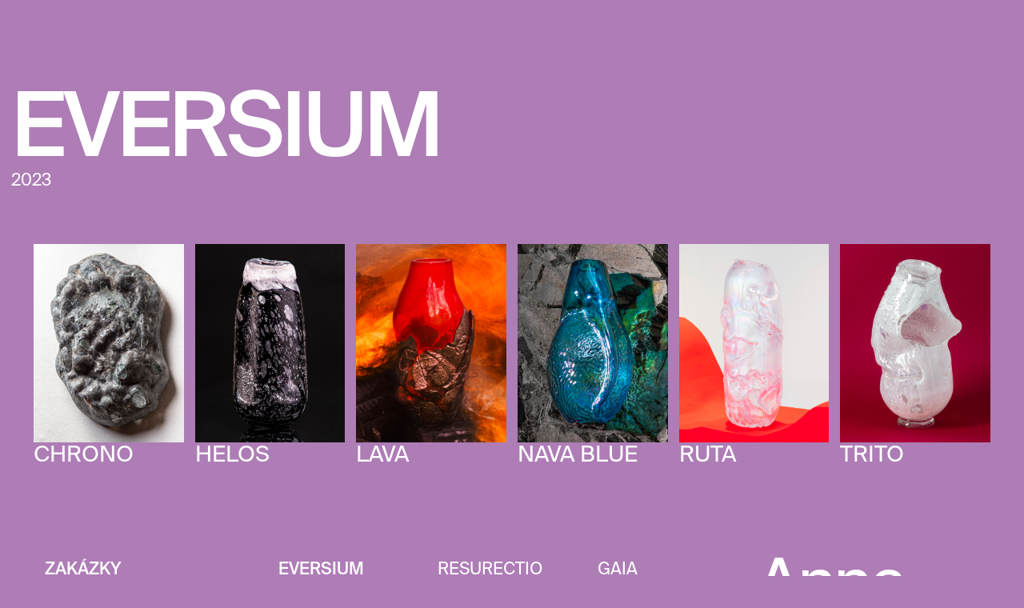

--- FILE ---
content_type: text/html
request_url: https://www.annajozova.art/eversium/custom-design
body_size: 2878
content:
<!DOCTYPE html><!-- Last Published: Wed Oct 08 2025 01:40:06 GMT+0000 (Coordinated Universal Time) --><html data-wf-domain="www.annajozova.art" data-wf-page="64e87eb63d07a12f35661935" data-wf-site="62627e14f9fde8ddbaad4da9" lang="cz"><head><meta charset="utf-8"/><title>Custom Design</title><meta content="Custom Design" property="og:title"/><meta content="Custom Design" property="twitter:title"/><meta content="width=device-width, initial-scale=1" name="viewport"/><meta content="google-site-verification=a5kznGopirbFVOQDdT0HdOJPxOBT6UG335VG2LPCgKo" name="google-site-verification"/><link href="https://cdn.prod.website-files.com/62627e14f9fde8ddbaad4da9/css/anna-jozova.webflow.shared.554e7caa8.css" rel="stylesheet" type="text/css"/><style>@media (max-width:767px) and (min-width:480px) {html.w-mod-js:not(.w-mod-ix) [data-w-id="9cbd0238-3b4c-c78f-1aa5-0927836056a8"] {-webkit-transform:translate3d(500px, 0, 0) scale3d(1, 1, 1) rotateX(0) rotateY(0) rotateZ(0) skew(0, 0);-moz-transform:translate3d(500px, 0, 0) scale3d(1, 1, 1) rotateX(0) rotateY(0) rotateZ(0) skew(0, 0);-ms-transform:translate3d(500px, 0, 0) scale3d(1, 1, 1) rotateX(0) rotateY(0) rotateZ(0) skew(0, 0);transform:translate3d(500px, 0, 0) scale3d(1, 1, 1) rotateX(0) rotateY(0) rotateZ(0) skew(0, 0);}html.w-mod-js:not(.w-mod-ix) [data-w-id="9cbd0238-3b4c-c78f-1aa5-0927836056a2"] {filter: blur(0px);}html.w-mod-js:not(.w-mod-ix) [data-w-id="9cbd0238-3b4c-c78f-1aa5-0927836056a1"] {filter: blur(20px);opacity:0;}}@media (max-width:479px) {html.w-mod-js:not(.w-mod-ix) [data-w-id="9cbd0238-3b4c-c78f-1aa5-0927836056a8"] {-webkit-transform:translate3d(500px, 0, 0) scale3d(1, 1, 1) rotateX(0) rotateY(0) rotateZ(0) skew(0, 0);-moz-transform:translate3d(500px, 0, 0) scale3d(1, 1, 1) rotateX(0) rotateY(0) rotateZ(0) skew(0, 0);-ms-transform:translate3d(500px, 0, 0) scale3d(1, 1, 1) rotateX(0) rotateY(0) rotateZ(0) skew(0, 0);transform:translate3d(500px, 0, 0) scale3d(1, 1, 1) rotateX(0) rotateY(0) rotateZ(0) skew(0, 0);}html.w-mod-js:not(.w-mod-ix) [data-w-id="9cbd0238-3b4c-c78f-1aa5-0927836056a2"] {filter: blur(0px);}html.w-mod-js:not(.w-mod-ix) [data-w-id="9cbd0238-3b4c-c78f-1aa5-0927836056a1"] {filter: blur(20px);opacity:0;}}</style><script type="text/javascript">!function(o,c){var n=c.documentElement,t=" w-mod-";n.className+=t+"js",("ontouchstart"in o||o.DocumentTouch&&c instanceof DocumentTouch)&&(n.className+=t+"touch")}(window,document);</script><link href="https://cdn.prod.website-files.com/62627e14f9fde8ddbaad4da9/631798613a132ad7b6863483_Favicon%2032.png" rel="shortcut icon" type="image/x-icon"/><link href="https://cdn.prod.website-files.com/62627e14f9fde8ddbaad4da9/63179867684f5d21a7de0ecc_Favicon%20256.png" rel="apple-touch-icon"/><link href="https://annajozova.art/eversium/custom-design" rel="canonical"/></head><body class="body"><section class="index_name_intro"><h1 class="_8em">EVERSIUM</h1><div class="_1-5em">2023</div></section><div id="w-node-e887bef8-87d8-6f7f-c25a-e7b30bf2448e-35661935" class="w-layout-layout stack_6x wf-layout-layout"><div id="w-node-e887bef8-87d8-6f7f-c25a-e7b30bf2448f-35661935" class="w-layout-cell cell"><a href="/eversium/chrono" class="index_link w-inline-block"><img src="https://cdn.prod.website-files.com/62627e14f9fde8ddbaad4da9/64e8830d4c784ca827eb459c_CHRONO.jpg" loading="lazy" sizes="(max-width: 479px) 94vw, (max-width: 767px) 93vw, (max-width: 991px) 94vw, (max-width: 1919px) 97vw, 99vw" srcset="https://cdn.prod.website-files.com/62627e14f9fde8ddbaad4da9/64e8830d4c784ca827eb459c_CHRONO-p-500.jpg 500w, https://cdn.prod.website-files.com/62627e14f9fde8ddbaad4da9/64e8830d4c784ca827eb459c_CHRONO-p-800.jpg 800w, https://cdn.prod.website-files.com/62627e14f9fde8ddbaad4da9/64e8830d4c784ca827eb459c_CHRONO-p-1080.jpg 1080w, https://cdn.prod.website-files.com/62627e14f9fde8ddbaad4da9/64e8830d4c784ca827eb459c_CHRONO.jpg 1180w" alt=""/><div class="w-layout-hflex index_name"><div class="_2em regular">CHRONO</div></div></a></div><div id="w-node-e887bef8-87d8-6f7f-c25a-e7b30bf24490-35661935" class="w-layout-cell cell"><a href="/eversium/helos" class="index_link w-inline-block"><img src="https://cdn.prod.website-files.com/62627e14f9fde8ddbaad4da9/64e8830c2c14856934e9314c_HELOS.jpg" loading="lazy" sizes="(max-width: 479px) 94vw, (max-width: 767px) 93vw, (max-width: 991px) 94vw, (max-width: 1919px) 97vw, 99vw" srcset="https://cdn.prod.website-files.com/62627e14f9fde8ddbaad4da9/64e8830c2c14856934e9314c_HELOS-p-500.jpg 500w, https://cdn.prod.website-files.com/62627e14f9fde8ddbaad4da9/64e8830c2c14856934e9314c_HELOS-p-800.jpg 800w, https://cdn.prod.website-files.com/62627e14f9fde8ddbaad4da9/64e8830c2c14856934e9314c_HELOS-p-1080.jpg 1080w, https://cdn.prod.website-files.com/62627e14f9fde8ddbaad4da9/64e8830c2c14856934e9314c_HELOS.jpg 1179w" alt=""/><div class="w-layout-hflex index_name"><div class="_2em regular">HELOS</div></div></a></div><div id="w-node-_021b3c55-9daa-5b9c-e0df-4eb6678558c0-35661935" class="w-layout-cell cell"><a href="/eversium/lava" class="index_link w-inline-block"><img src="https://cdn.prod.website-files.com/62627e14f9fde8ddbaad4da9/64e8830dfff8277f78c148f7_LAVA.jpg" loading="lazy" sizes="(max-width: 479px) 94vw, (max-width: 767px) 93vw, (max-width: 991px) 94vw, (max-width: 1919px) 97vw, 99vw" srcset="https://cdn.prod.website-files.com/62627e14f9fde8ddbaad4da9/64e8830dfff8277f78c148f7_LAVA-p-500.jpg 500w, https://cdn.prod.website-files.com/62627e14f9fde8ddbaad4da9/64e8830dfff8277f78c148f7_LAVA-p-800.jpg 800w, https://cdn.prod.website-files.com/62627e14f9fde8ddbaad4da9/64e8830dfff8277f78c148f7_LAVA-p-1080.jpg 1080w, https://cdn.prod.website-files.com/62627e14f9fde8ddbaad4da9/64e8830dfff8277f78c148f7_LAVA.jpg 1180w" alt=""/><div class="w-layout-hflex index_name"><div class="_2em regular">LAVA</div></div></a></div><div id="w-node-_198a662d-7b9c-c965-77a2-3e6aa1e37231-35661935" class="w-layout-cell cell"><a href="/eversium/nava-blue" class="index_link w-inline-block"><img src="https://cdn.prod.website-files.com/62627e14f9fde8ddbaad4da9/64e8830dd886f5e7abd8c212_NAVA%20BLUE.jpg" loading="lazy" sizes="(max-width: 479px) 94vw, (max-width: 767px) 93vw, (max-width: 991px) 94vw, (max-width: 1919px) 97vw, 99vw" srcset="https://cdn.prod.website-files.com/62627e14f9fde8ddbaad4da9/64e8830dd886f5e7abd8c212_NAVA%20BLUE-p-500.jpg 500w, https://cdn.prod.website-files.com/62627e14f9fde8ddbaad4da9/64e8830dd886f5e7abd8c212_NAVA%20BLUE-p-800.jpg 800w, https://cdn.prod.website-files.com/62627e14f9fde8ddbaad4da9/64e8830dd886f5e7abd8c212_NAVA%20BLUE-p-1080.jpg 1080w, https://cdn.prod.website-files.com/62627e14f9fde8ddbaad4da9/64e8830dd886f5e7abd8c212_NAVA%20BLUE.jpg 1180w" alt=""/><div class="w-layout-hflex index_name"><div class="_2em regular">NAVA BLUE</div></div></a></div><div id="w-node-_53dbac08-634b-173b-96ca-2e4a1c114ab2-35661935" class="w-layout-cell cell"><a href="/eversium/ruta" class="index_link w-inline-block"><img src="https://cdn.prod.website-files.com/62627e14f9fde8ddbaad4da9/64e8830c3f5f37f9be281841_RUTA.jpg" loading="lazy" sizes="(max-width: 479px) 94vw, (max-width: 767px) 93vw, (max-width: 991px) 94vw, (max-width: 1919px) 97vw, 99vw" srcset="https://cdn.prod.website-files.com/62627e14f9fde8ddbaad4da9/64e8830c3f5f37f9be281841_RUTA-p-500.jpg 500w, https://cdn.prod.website-files.com/62627e14f9fde8ddbaad4da9/64e8830c3f5f37f9be281841_RUTA-p-800.jpg 800w, https://cdn.prod.website-files.com/62627e14f9fde8ddbaad4da9/64e8830c3f5f37f9be281841_RUTA-p-1080.jpg 1080w, https://cdn.prod.website-files.com/62627e14f9fde8ddbaad4da9/64e8830c3f5f37f9be281841_RUTA.jpg 1179w" alt=""/><div class="w-layout-hflex index_name"><div class="_2em regular">RUTA</div></div></a></div><div id="w-node-_09b85442-2134-c3bb-8424-b5cb437e9b82-35661935" class="w-layout-cell cell"><a href="/eversium/trito" class="index_link w-inline-block"><img src="https://cdn.prod.website-files.com/62627e14f9fde8ddbaad4da9/64e8830d99fed816cce8cac2_TRITO.jpg" loading="lazy" sizes="(max-width: 479px) 94vw, (max-width: 767px) 93vw, (max-width: 991px) 94vw, (max-width: 1919px) 97vw, 99vw" srcset="https://cdn.prod.website-files.com/62627e14f9fde8ddbaad4da9/64e8830d99fed816cce8cac2_TRITO-p-500.jpg 500w, https://cdn.prod.website-files.com/62627e14f9fde8ddbaad4da9/64e8830d99fed816cce8cac2_TRITO-p-800.jpg 800w, https://cdn.prod.website-files.com/62627e14f9fde8ddbaad4da9/64e8830d99fed816cce8cac2_TRITO-p-1080.jpg 1080w, https://cdn.prod.website-files.com/62627e14f9fde8ddbaad4da9/64e8830d99fed816cce8cac2_TRITO.jpg 1180w" alt=""/><div class="w-layout-hflex index_name"><div class="_2em regular">TRITO</div></div></a></div></div><div id="w-node-_5ef65ca8-f0f7-4b00-8408-ee3926641bdd-26641bdd" class="w-layout-layout stack_4x footer wf-layout-layout"><div id="w-node-_5ef65ca8-f0f7-4b00-8408-ee3926641bde-26641bdd" class="w-layout-cell cell_footer"><a href="/custom-design/custom-design" class="link_new_footer blue w-inline-block"><div class="_1-5em bold">ZAKÁZKY</div></a><a href="/custom-design/eduart-gift-item" class="link_new_footer w-inline-block"><div class="_1-5em">Dárek pro EduArt</div></a><a href="/custom-design/j-t-bank-golf-trophy-elo" class="link_new_footer w-inline-block"><div class="_1-5em">Golfová trofej J&amp;T Banky ELO</div></a><a href="/custom-design/luma-2" class="link_new_footer w-inline-block"><div class="_1-5em">LUMA II pro Summit EU v Praze</div></a><a href="/custom-design/eternity-2" class="link_new_footer w-inline-block"><div class="_1-5em">ETERNITY II pro J&amp;T Banku</div></a><a href="/custom-design/exa" class="link_new_footer w-inline-block"><div class="_1-5em">Golfová trofej J&amp;T Banky EXA</div></a><a href="/custom-design/global-champions-prague-playoffs-trophy" class="link_new_footer w-inline-block"><div class="_1-5em">Trofej Global Champions Prague Playoffs</div></a></div><div id="w-node-_5ef65ca8-f0f7-4b00-8408-ee3926641be5-26641bdd" class="w-layout-cell cell_footer"><a href="/eversium/custom-design" aria-current="page" class="link_new_footer blue w-inline-block w--current"><div class="_1-5em bold">EVERSIUM</div></a><a href="/eversium/chrono" class="link_new_footer w-inline-block"><div class="_1-5em">CHRONO</div></a><a href="/eversium/helos" class="link_new_footer w-inline-block"><div class="_1-5em">HELOS</div></a><a href="/eversium/lava" class="link_new_footer w-inline-block"><div class="_1-5em">LAVA</div></a><a href="/eversium/nava-blue" class="link_new_footer w-inline-block"><div class="_1-5em">NAVA BLUE</div></a><a href="/eversium/ruta" class="link_new_footer w-inline-block"><div class="_1-5em">RUTA</div></a><a href="/eversium/trito" class="link_new_footer w-inline-block"><div class="_1-5em">TRITO</div></a></div><div id="w-node-_5ef65ca8-f0f7-4b00-8408-ee3926641bec-26641bdd" class="w-layout-cell cell_footer"><a href="/resurectio" class="link_new_footer w-inline-block"><div class="_1-5em">RESURECTIO</div></a><a href="/kombo" class="link_new_footer w-inline-block"><div class="_1-5em">KOMBO</div></a><a href="/erebo" class="link_new_footer w-inline-block"><div class="_1-5em">EREBO</div></a><a href="/kairo" class="link_new_footer w-inline-block"><div class="_1-5em">KAIRO</div></a><a href="/keto-giant" class="link_new_footer w-inline-block"><div class="_1-5em">KETO GIANT</div></a><a href="/luma" class="link_new_footer w-inline-block"><div class="_1-5em">LUMA</div></a><a href="/keto" class="link_new_footer w-inline-block"><div class="_1-5em">KETO</div></a></div><div id="w-node-_5ef65ca8-f0f7-4b00-8408-ee3926641bed-26641bdd" class="w-layout-cell cell_footer"><a href="/gaia" class="link_new_footer w-inline-block"><div class="_1-5em">GAIA</div></a><a href="/europa" class="link_new_footer w-inline-block"><div class="_1-5em">EUROPA</div></a><a href="/eternity" class="link_new_footer w-inline-block"><div class="_1-5em">ETERNITY</div></a><a href="/lollipop" class="link_new_footer w-inline-block"><div class="_1-5em">LOLLIPOP</div></a><a href="/frost-deformation" class="link_new_footer w-inline-block"><div class="_1-5em">FROST DEFORMATION</div></a><a href="/frozen" class="link_new_footer w-inline-block"><div class="_1-5em">FROZEN</div></a><a href="/suna" class="link_new_footer w-inline-block"><div class="_1-5em">SUNA</div></a></div><div id="w-node-b792efc2-ca06-0dda-7399-c468b4c3ec04-26641bdd" class="w-layout-cell cell_footer"><div class="text-block-3">Anna Jožová</div><div class="w-layout-hflex flex-block-8"><a href="/exhibitions-all/exhibitions" class="link_new_footer w-inline-block"><div class="_1-5em">Výstavy</div></a><a href="/cv" class="link_new_footer w-inline-block"><div class="_1-5em">Curriculum Vitae</div></a><a href="/contact" class="link_new_footer w-inline-block"><div class="_1-5em">Kontakt</div></a></div></div></div><div class="navbar_new"><div class="nav_wrapper"><a href="/" class="logo_link w-inline-block"><div class="logo_div"><img src="https://cdn.prod.website-files.com/62627e14f9fde8ddbaad4da9/62694731df1432009318f492_AJ_Logo.svg" loading="lazy" alt=""/></div><div class="_1-5em">Anna Jožová</div></a><div class="controls"><a href="/eversium-en/custom-design" class="link_new_navbar">English</a><a data-w-id="9cbd0238-3b4c-c78f-1aa5-0927836056a0" href="#" class="close_new w-inline-block"><img src="https://cdn.prod.website-files.com/62627e14f9fde8ddbaad4da9/64f8676c0b154d19b857f5dc_disabled_by_default.svg" loading="lazy" data-w-id="9cbd0238-3b4c-c78f-1aa5-0927836056a1" alt="" class="image-7"/></a><a data-w-id="9cbd0238-3b4c-c78f-1aa5-0927836056a2" href="#" class="button_outlined menu w-button">Menu</a><a href="/cv" class="button_outlined w-button">CV</a><a href="/contact" class="button_fiilled w-button">Kontakt</a></div></div><div data-w-id="9cbd0238-3b4c-c78f-1aa5-0927836056a8" class="menu-open"><div class="w-layout-vflex flex-block-7"><a href="/cv" class="link-block-4 w-inline-block"><div class="_8em centered">Curriculum Vitae</div></a><a href="/contact" class="link-block-4 w-inline-block"><div class="_8em centered">Kontakt</div></a></div><div class="div-block-10"><a href="/eversium-en/custom-design" class="link-block-5 w-inline-block"><div class="_1-5em centered">English</div></a></div></div></div><script src="https://d3e54v103j8qbb.cloudfront.net/js/jquery-3.5.1.min.dc5e7f18c8.js?site=62627e14f9fde8ddbaad4da9" type="text/javascript" integrity="sha256-9/aliU8dGd2tb6OSsuzixeV4y/faTqgFtohetphbbj0=" crossorigin="anonymous"></script><script src="https://cdn.prod.website-files.com/62627e14f9fde8ddbaad4da9/js/webflow.schunk.36b8fb49256177c8.js" type="text/javascript"></script><script src="https://cdn.prod.website-files.com/62627e14f9fde8ddbaad4da9/js/webflow.7f058e9a.8c8e8c273234d1f6.js" type="text/javascript"></script></body></html>

--- FILE ---
content_type: text/css
request_url: https://cdn.prod.website-files.com/62627e14f9fde8ddbaad4da9/css/anna-jozova.webflow.shared.554e7caa8.css
body_size: 25788
content:
html {
  -webkit-text-size-adjust: 100%;
  -ms-text-size-adjust: 100%;
  font-family: sans-serif;
}

body {
  margin: 0;
}

article, aside, details, figcaption, figure, footer, header, hgroup, main, menu, nav, section, summary {
  display: block;
}

audio, canvas, progress, video {
  vertical-align: baseline;
  display: inline-block;
}

audio:not([controls]) {
  height: 0;
  display: none;
}

[hidden], template {
  display: none;
}

a {
  background-color: #0000;
}

a:active, a:hover {
  outline: 0;
}

abbr[title] {
  border-bottom: 1px dotted;
}

b, strong {
  font-weight: bold;
}

dfn {
  font-style: italic;
}

h1 {
  margin: .67em 0;
  font-size: 2em;
}

mark {
  color: #000;
  background: #ff0;
}

small {
  font-size: 80%;
}

sub, sup {
  vertical-align: baseline;
  font-size: 75%;
  line-height: 0;
  position: relative;
}

sup {
  top: -.5em;
}

sub {
  bottom: -.25em;
}

img {
  border: 0;
}

svg:not(:root) {
  overflow: hidden;
}

hr {
  box-sizing: content-box;
  height: 0;
}

pre {
  overflow: auto;
}

code, kbd, pre, samp {
  font-family: monospace;
  font-size: 1em;
}

button, input, optgroup, select, textarea {
  color: inherit;
  font: inherit;
  margin: 0;
}

button {
  overflow: visible;
}

button, select {
  text-transform: none;
}

button, html input[type="button"], input[type="reset"] {
  -webkit-appearance: button;
  cursor: pointer;
}

button[disabled], html input[disabled] {
  cursor: default;
}

button::-moz-focus-inner, input::-moz-focus-inner {
  border: 0;
  padding: 0;
}

input {
  line-height: normal;
}

input[type="checkbox"], input[type="radio"] {
  box-sizing: border-box;
  padding: 0;
}

input[type="number"]::-webkit-inner-spin-button, input[type="number"]::-webkit-outer-spin-button {
  height: auto;
}

input[type="search"] {
  -webkit-appearance: none;
}

input[type="search"]::-webkit-search-cancel-button, input[type="search"]::-webkit-search-decoration {
  -webkit-appearance: none;
}

legend {
  border: 0;
  padding: 0;
}

textarea {
  overflow: auto;
}

optgroup {
  font-weight: bold;
}

table {
  border-collapse: collapse;
  border-spacing: 0;
}

td, th {
  padding: 0;
}

@font-face {
  font-family: webflow-icons;
  src: url("[data-uri]") format("truetype");
  font-weight: normal;
  font-style: normal;
}

[class^="w-icon-"], [class*=" w-icon-"] {
  speak: none;
  font-variant: normal;
  text-transform: none;
  -webkit-font-smoothing: antialiased;
  -moz-osx-font-smoothing: grayscale;
  font-style: normal;
  font-weight: normal;
  line-height: 1;
  font-family: webflow-icons !important;
}

.w-icon-slider-right:before {
  content: "";
}

.w-icon-slider-left:before {
  content: "";
}

.w-icon-nav-menu:before {
  content: "";
}

.w-icon-arrow-down:before, .w-icon-dropdown-toggle:before {
  content: "";
}

.w-icon-file-upload-remove:before {
  content: "";
}

.w-icon-file-upload-icon:before {
  content: "";
}

* {
  box-sizing: border-box;
}

html {
  height: 100%;
}

body {
  color: #333;
  background-color: #fff;
  min-height: 100%;
  margin: 0;
  font-family: Arial, sans-serif;
  font-size: 14px;
  line-height: 20px;
}

img {
  vertical-align: middle;
  max-width: 100%;
  display: inline-block;
}

html.w-mod-touch * {
  background-attachment: scroll !important;
}

.w-block {
  display: block;
}

.w-inline-block {
  max-width: 100%;
  display: inline-block;
}

.w-clearfix:before, .w-clearfix:after {
  content: " ";
  grid-area: 1 / 1 / 2 / 2;
  display: table;
}

.w-clearfix:after {
  clear: both;
}

.w-hidden {
  display: none;
}

.w-button {
  color: #fff;
  line-height: inherit;
  cursor: pointer;
  background-color: #3898ec;
  border: 0;
  border-radius: 0;
  padding: 9px 15px;
  text-decoration: none;
  display: inline-block;
}

input.w-button {
  -webkit-appearance: button;
}

html[data-w-dynpage] [data-w-cloak] {
  color: #0000 !important;
}

.w-code-block {
  margin: unset;
}

pre.w-code-block code {
  all: inherit;
}

.w-optimization {
  display: contents;
}

.w-webflow-badge, .w-webflow-badge > img {
  box-sizing: unset;
  width: unset;
  height: unset;
  max-height: unset;
  max-width: unset;
  min-height: unset;
  min-width: unset;
  margin: unset;
  padding: unset;
  float: unset;
  clear: unset;
  border: unset;
  border-radius: unset;
  background: unset;
  background-image: unset;
  background-position: unset;
  background-size: unset;
  background-repeat: unset;
  background-origin: unset;
  background-clip: unset;
  background-attachment: unset;
  background-color: unset;
  box-shadow: unset;
  transform: unset;
  direction: unset;
  font-family: unset;
  font-weight: unset;
  color: unset;
  font-size: unset;
  line-height: unset;
  font-style: unset;
  font-variant: unset;
  text-align: unset;
  letter-spacing: unset;
  -webkit-text-decoration: unset;
  text-decoration: unset;
  text-indent: unset;
  text-transform: unset;
  list-style-type: unset;
  text-shadow: unset;
  vertical-align: unset;
  cursor: unset;
  white-space: unset;
  word-break: unset;
  word-spacing: unset;
  word-wrap: unset;
  transition: unset;
}

.w-webflow-badge {
  white-space: nowrap;
  cursor: pointer;
  box-shadow: 0 0 0 1px #0000001a, 0 1px 3px #0000001a;
  visibility: visible !important;
  opacity: 1 !important;
  z-index: 2147483647 !important;
  color: #aaadb0 !important;
  overflow: unset !important;
  background-color: #fff !important;
  border-radius: 3px !important;
  width: auto !important;
  height: auto !important;
  margin: 0 !important;
  padding: 6px !important;
  font-size: 12px !important;
  line-height: 14px !important;
  text-decoration: none !important;
  display: inline-block !important;
  position: fixed !important;
  inset: auto 12px 12px auto !important;
  transform: none !important;
}

.w-webflow-badge > img {
  position: unset;
  visibility: unset !important;
  opacity: 1 !important;
  vertical-align: middle !important;
  display: inline-block !important;
}

h1, h2, h3, h4, h5, h6 {
  margin-bottom: 10px;
  font-weight: bold;
}

h1 {
  margin-top: 20px;
  font-size: 38px;
  line-height: 44px;
}

h2 {
  margin-top: 20px;
  font-size: 32px;
  line-height: 36px;
}

h3 {
  margin-top: 20px;
  font-size: 24px;
  line-height: 30px;
}

h4 {
  margin-top: 10px;
  font-size: 18px;
  line-height: 24px;
}

h5 {
  margin-top: 10px;
  font-size: 14px;
  line-height: 20px;
}

h6 {
  margin-top: 10px;
  font-size: 12px;
  line-height: 18px;
}

p {
  margin-top: 0;
  margin-bottom: 10px;
}

blockquote {
  border-left: 5px solid #e2e2e2;
  margin: 0 0 10px;
  padding: 10px 20px;
  font-size: 18px;
  line-height: 22px;
}

figure {
  margin: 0 0 10px;
}

figcaption {
  text-align: center;
  margin-top: 5px;
}

ul, ol {
  margin-top: 0;
  margin-bottom: 10px;
  padding-left: 40px;
}

.w-list-unstyled {
  padding-left: 0;
  list-style: none;
}

.w-embed:before, .w-embed:after {
  content: " ";
  grid-area: 1 / 1 / 2 / 2;
  display: table;
}

.w-embed:after {
  clear: both;
}

.w-video {
  width: 100%;
  padding: 0;
  position: relative;
}

.w-video iframe, .w-video object, .w-video embed {
  border: none;
  width: 100%;
  height: 100%;
  position: absolute;
  top: 0;
  left: 0;
}

fieldset {
  border: 0;
  margin: 0;
  padding: 0;
}

button, [type="button"], [type="reset"] {
  cursor: pointer;
  -webkit-appearance: button;
  border: 0;
}

.w-form {
  margin: 0 0 15px;
}

.w-form-done {
  text-align: center;
  background-color: #ddd;
  padding: 20px;
  display: none;
}

.w-form-fail {
  background-color: #ffdede;
  margin-top: 10px;
  padding: 10px;
  display: none;
}

label {
  margin-bottom: 5px;
  font-weight: bold;
  display: block;
}

.w-input, .w-select {
  color: #333;
  vertical-align: middle;
  background-color: #fff;
  border: 1px solid #ccc;
  width: 100%;
  height: 38px;
  margin-bottom: 10px;
  padding: 8px 12px;
  font-size: 14px;
  line-height: 1.42857;
  display: block;
}

.w-input::placeholder, .w-select::placeholder {
  color: #999;
}

.w-input:focus, .w-select:focus {
  border-color: #3898ec;
  outline: 0;
}

.w-input[disabled], .w-select[disabled], .w-input[readonly], .w-select[readonly], fieldset[disabled] .w-input, fieldset[disabled] .w-select {
  cursor: not-allowed;
}

.w-input[disabled]:not(.w-input-disabled), .w-select[disabled]:not(.w-input-disabled), .w-input[readonly], .w-select[readonly], fieldset[disabled]:not(.w-input-disabled) .w-input, fieldset[disabled]:not(.w-input-disabled) .w-select {
  background-color: #eee;
}

textarea.w-input, textarea.w-select {
  height: auto;
}

.w-select {
  background-color: #f3f3f3;
}

.w-select[multiple] {
  height: auto;
}

.w-form-label {
  cursor: pointer;
  margin-bottom: 0;
  font-weight: normal;
  display: inline-block;
}

.w-radio {
  margin-bottom: 5px;
  padding-left: 20px;
  display: block;
}

.w-radio:before, .w-radio:after {
  content: " ";
  grid-area: 1 / 1 / 2 / 2;
  display: table;
}

.w-radio:after {
  clear: both;
}

.w-radio-input {
  float: left;
  margin: 3px 0 0 -20px;
  line-height: normal;
}

.w-file-upload {
  margin-bottom: 10px;
  display: block;
}

.w-file-upload-input {
  opacity: 0;
  z-index: -100;
  width: .1px;
  height: .1px;
  position: absolute;
  overflow: hidden;
}

.w-file-upload-default, .w-file-upload-uploading, .w-file-upload-success {
  color: #333;
  display: inline-block;
}

.w-file-upload-error {
  margin-top: 10px;
  display: block;
}

.w-file-upload-default.w-hidden, .w-file-upload-uploading.w-hidden, .w-file-upload-error.w-hidden, .w-file-upload-success.w-hidden {
  display: none;
}

.w-file-upload-uploading-btn {
  cursor: pointer;
  background-color: #fafafa;
  border: 1px solid #ccc;
  margin: 0;
  padding: 8px 12px;
  font-size: 14px;
  font-weight: normal;
  display: flex;
}

.w-file-upload-file {
  background-color: #fafafa;
  border: 1px solid #ccc;
  flex-grow: 1;
  justify-content: space-between;
  margin: 0;
  padding: 8px 9px 8px 11px;
  display: flex;
}

.w-file-upload-file-name {
  font-size: 14px;
  font-weight: normal;
  display: block;
}

.w-file-remove-link {
  cursor: pointer;
  width: auto;
  height: auto;
  margin-top: 3px;
  margin-left: 10px;
  padding: 3px;
  display: block;
}

.w-icon-file-upload-remove {
  margin: auto;
  font-size: 10px;
}

.w-file-upload-error-msg {
  color: #ea384c;
  padding: 2px 0;
  display: inline-block;
}

.w-file-upload-info {
  padding: 0 12px;
  line-height: 38px;
  display: inline-block;
}

.w-file-upload-label {
  cursor: pointer;
  background-color: #fafafa;
  border: 1px solid #ccc;
  margin: 0;
  padding: 8px 12px;
  font-size: 14px;
  font-weight: normal;
  display: inline-block;
}

.w-icon-file-upload-icon, .w-icon-file-upload-uploading {
  width: 20px;
  margin-right: 8px;
  display: inline-block;
}

.w-icon-file-upload-uploading {
  height: 20px;
}

.w-container {
  max-width: 940px;
  margin-left: auto;
  margin-right: auto;
}

.w-container:before, .w-container:after {
  content: " ";
  grid-area: 1 / 1 / 2 / 2;
  display: table;
}

.w-container:after {
  clear: both;
}

.w-container .w-row {
  margin-left: -10px;
  margin-right: -10px;
}

.w-row:before, .w-row:after {
  content: " ";
  grid-area: 1 / 1 / 2 / 2;
  display: table;
}

.w-row:after {
  clear: both;
}

.w-row .w-row {
  margin-left: 0;
  margin-right: 0;
}

.w-col {
  float: left;
  width: 100%;
  min-height: 1px;
  padding-left: 10px;
  padding-right: 10px;
  position: relative;
}

.w-col .w-col {
  padding-left: 0;
  padding-right: 0;
}

.w-col-1 {
  width: 8.33333%;
}

.w-col-2 {
  width: 16.6667%;
}

.w-col-3 {
  width: 25%;
}

.w-col-4 {
  width: 33.3333%;
}

.w-col-5 {
  width: 41.6667%;
}

.w-col-6 {
  width: 50%;
}

.w-col-7 {
  width: 58.3333%;
}

.w-col-8 {
  width: 66.6667%;
}

.w-col-9 {
  width: 75%;
}

.w-col-10 {
  width: 83.3333%;
}

.w-col-11 {
  width: 91.6667%;
}

.w-col-12 {
  width: 100%;
}

.w-hidden-main {
  display: none !important;
}

@media screen and (max-width: 991px) {
  .w-container {
    max-width: 728px;
  }

  .w-hidden-main {
    display: inherit !important;
  }

  .w-hidden-medium {
    display: none !important;
  }

  .w-col-medium-1 {
    width: 8.33333%;
  }

  .w-col-medium-2 {
    width: 16.6667%;
  }

  .w-col-medium-3 {
    width: 25%;
  }

  .w-col-medium-4 {
    width: 33.3333%;
  }

  .w-col-medium-5 {
    width: 41.6667%;
  }

  .w-col-medium-6 {
    width: 50%;
  }

  .w-col-medium-7 {
    width: 58.3333%;
  }

  .w-col-medium-8 {
    width: 66.6667%;
  }

  .w-col-medium-9 {
    width: 75%;
  }

  .w-col-medium-10 {
    width: 83.3333%;
  }

  .w-col-medium-11 {
    width: 91.6667%;
  }

  .w-col-medium-12 {
    width: 100%;
  }

  .w-col-stack {
    width: 100%;
    left: auto;
    right: auto;
  }
}

@media screen and (max-width: 767px) {
  .w-hidden-main, .w-hidden-medium {
    display: inherit !important;
  }

  .w-hidden-small {
    display: none !important;
  }

  .w-row, .w-container .w-row {
    margin-left: 0;
    margin-right: 0;
  }

  .w-col {
    width: 100%;
    left: auto;
    right: auto;
  }

  .w-col-small-1 {
    width: 8.33333%;
  }

  .w-col-small-2 {
    width: 16.6667%;
  }

  .w-col-small-3 {
    width: 25%;
  }

  .w-col-small-4 {
    width: 33.3333%;
  }

  .w-col-small-5 {
    width: 41.6667%;
  }

  .w-col-small-6 {
    width: 50%;
  }

  .w-col-small-7 {
    width: 58.3333%;
  }

  .w-col-small-8 {
    width: 66.6667%;
  }

  .w-col-small-9 {
    width: 75%;
  }

  .w-col-small-10 {
    width: 83.3333%;
  }

  .w-col-small-11 {
    width: 91.6667%;
  }

  .w-col-small-12 {
    width: 100%;
  }
}

@media screen and (max-width: 479px) {
  .w-container {
    max-width: none;
  }

  .w-hidden-main, .w-hidden-medium, .w-hidden-small {
    display: inherit !important;
  }

  .w-hidden-tiny {
    display: none !important;
  }

  .w-col {
    width: 100%;
  }

  .w-col-tiny-1 {
    width: 8.33333%;
  }

  .w-col-tiny-2 {
    width: 16.6667%;
  }

  .w-col-tiny-3 {
    width: 25%;
  }

  .w-col-tiny-4 {
    width: 33.3333%;
  }

  .w-col-tiny-5 {
    width: 41.6667%;
  }

  .w-col-tiny-6 {
    width: 50%;
  }

  .w-col-tiny-7 {
    width: 58.3333%;
  }

  .w-col-tiny-8 {
    width: 66.6667%;
  }

  .w-col-tiny-9 {
    width: 75%;
  }

  .w-col-tiny-10 {
    width: 83.3333%;
  }

  .w-col-tiny-11 {
    width: 91.6667%;
  }

  .w-col-tiny-12 {
    width: 100%;
  }
}

.w-widget {
  position: relative;
}

.w-widget-map {
  width: 100%;
  height: 400px;
}

.w-widget-map label {
  width: auto;
  display: inline;
}

.w-widget-map img {
  max-width: inherit;
}

.w-widget-map .gm-style-iw {
  text-align: center;
}

.w-widget-map .gm-style-iw > button {
  display: none !important;
}

.w-widget-twitter {
  overflow: hidden;
}

.w-widget-twitter-count-shim {
  vertical-align: top;
  text-align: center;
  background: #fff;
  border: 1px solid #758696;
  border-radius: 3px;
  width: 28px;
  height: 20px;
  display: inline-block;
  position: relative;
}

.w-widget-twitter-count-shim * {
  pointer-events: none;
  -webkit-user-select: none;
  user-select: none;
}

.w-widget-twitter-count-shim .w-widget-twitter-count-inner {
  text-align: center;
  color: #999;
  font-family: serif;
  font-size: 15px;
  line-height: 12px;
  position: relative;
}

.w-widget-twitter-count-shim .w-widget-twitter-count-clear {
  display: block;
  position: relative;
}

.w-widget-twitter-count-shim.w--large {
  width: 36px;
  height: 28px;
}

.w-widget-twitter-count-shim.w--large .w-widget-twitter-count-inner {
  font-size: 18px;
  line-height: 18px;
}

.w-widget-twitter-count-shim:not(.w--vertical) {
  margin-left: 5px;
  margin-right: 8px;
}

.w-widget-twitter-count-shim:not(.w--vertical).w--large {
  margin-left: 6px;
}

.w-widget-twitter-count-shim:not(.w--vertical):before, .w-widget-twitter-count-shim:not(.w--vertical):after {
  content: " ";
  pointer-events: none;
  border: solid #0000;
  width: 0;
  height: 0;
  position: absolute;
  top: 50%;
  left: 0;
}

.w-widget-twitter-count-shim:not(.w--vertical):before {
  border-width: 4px;
  border-color: #75869600 #5d6c7b #75869600 #75869600;
  margin-top: -4px;
  margin-left: -9px;
}

.w-widget-twitter-count-shim:not(.w--vertical).w--large:before {
  border-width: 5px;
  margin-top: -5px;
  margin-left: -10px;
}

.w-widget-twitter-count-shim:not(.w--vertical):after {
  border-width: 4px;
  border-color: #fff0 #fff #fff0 #fff0;
  margin-top: -4px;
  margin-left: -8px;
}

.w-widget-twitter-count-shim:not(.w--vertical).w--large:after {
  border-width: 5px;
  margin-top: -5px;
  margin-left: -9px;
}

.w-widget-twitter-count-shim.w--vertical {
  width: 61px;
  height: 33px;
  margin-bottom: 8px;
}

.w-widget-twitter-count-shim.w--vertical:before, .w-widget-twitter-count-shim.w--vertical:after {
  content: " ";
  pointer-events: none;
  border: solid #0000;
  width: 0;
  height: 0;
  position: absolute;
  top: 100%;
  left: 50%;
}

.w-widget-twitter-count-shim.w--vertical:before {
  border-width: 5px;
  border-color: #5d6c7b #75869600 #75869600;
  margin-left: -5px;
}

.w-widget-twitter-count-shim.w--vertical:after {
  border-width: 4px;
  border-color: #fff #fff0 #fff0;
  margin-left: -4px;
}

.w-widget-twitter-count-shim.w--vertical .w-widget-twitter-count-inner {
  font-size: 18px;
  line-height: 22px;
}

.w-widget-twitter-count-shim.w--vertical.w--large {
  width: 76px;
}

.w-background-video {
  color: #fff;
  height: 500px;
  position: relative;
  overflow: hidden;
}

.w-background-video > video {
  object-fit: cover;
  z-index: -100;
  background-position: 50%;
  background-size: cover;
  width: 100%;
  height: 100%;
  margin: auto;
  position: absolute;
  inset: -100%;
}

.w-background-video > video::-webkit-media-controls-start-playback-button {
  -webkit-appearance: none;
  display: none !important;
}

.w-background-video--control {
  background-color: #0000;
  padding: 0;
  position: absolute;
  bottom: 1em;
  right: 1em;
}

.w-background-video--control > [hidden] {
  display: none !important;
}

.w-slider {
  text-align: center;
  clear: both;
  -webkit-tap-highlight-color: #0000;
  tap-highlight-color: #0000;
  background: #ddd;
  height: 300px;
  position: relative;
}

.w-slider-mask {
  z-index: 1;
  white-space: nowrap;
  height: 100%;
  display: block;
  position: relative;
  left: 0;
  right: 0;
  overflow: hidden;
}

.w-slide {
  vertical-align: top;
  white-space: normal;
  text-align: left;
  width: 100%;
  height: 100%;
  display: inline-block;
  position: relative;
}

.w-slider-nav {
  z-index: 2;
  text-align: center;
  -webkit-tap-highlight-color: #0000;
  tap-highlight-color: #0000;
  height: 40px;
  margin: auto;
  padding-top: 10px;
  position: absolute;
  inset: auto 0 0;
}

.w-slider-nav.w-round > div {
  border-radius: 100%;
}

.w-slider-nav.w-num > div {
  font-size: inherit;
  line-height: inherit;
  width: auto;
  height: auto;
  padding: .2em .5em;
}

.w-slider-nav.w-shadow > div {
  box-shadow: 0 0 3px #3336;
}

.w-slider-nav-invert {
  color: #fff;
}

.w-slider-nav-invert > div {
  background-color: #2226;
}

.w-slider-nav-invert > div.w-active {
  background-color: #222;
}

.w-slider-dot {
  cursor: pointer;
  background-color: #fff6;
  width: 1em;
  height: 1em;
  margin: 0 3px .5em;
  transition: background-color .1s, color .1s;
  display: inline-block;
  position: relative;
}

.w-slider-dot.w-active {
  background-color: #fff;
}

.w-slider-dot:focus {
  outline: none;
  box-shadow: 0 0 0 2px #fff;
}

.w-slider-dot:focus.w-active {
  box-shadow: none;
}

.w-slider-arrow-left, .w-slider-arrow-right {
  cursor: pointer;
  color: #fff;
  -webkit-tap-highlight-color: #0000;
  tap-highlight-color: #0000;
  -webkit-user-select: none;
  user-select: none;
  width: 80px;
  margin: auto;
  font-size: 40px;
  position: absolute;
  inset: 0;
  overflow: hidden;
}

.w-slider-arrow-left [class^="w-icon-"], .w-slider-arrow-right [class^="w-icon-"], .w-slider-arrow-left [class*=" w-icon-"], .w-slider-arrow-right [class*=" w-icon-"] {
  position: absolute;
}

.w-slider-arrow-left:focus, .w-slider-arrow-right:focus {
  outline: 0;
}

.w-slider-arrow-left {
  z-index: 3;
  right: auto;
}

.w-slider-arrow-right {
  z-index: 4;
  left: auto;
}

.w-icon-slider-left, .w-icon-slider-right {
  width: 1em;
  height: 1em;
  margin: auto;
  inset: 0;
}

.w-slider-aria-label {
  clip: rect(0 0 0 0);
  border: 0;
  width: 1px;
  height: 1px;
  margin: -1px;
  padding: 0;
  position: absolute;
  overflow: hidden;
}

.w-slider-force-show {
  display: block !important;
}

.w-dropdown {
  text-align: left;
  z-index: 900;
  margin-left: auto;
  margin-right: auto;
  display: inline-block;
  position: relative;
}

.w-dropdown-btn, .w-dropdown-toggle, .w-dropdown-link {
  vertical-align: top;
  color: #222;
  text-align: left;
  white-space: nowrap;
  margin-left: auto;
  margin-right: auto;
  padding: 20px;
  text-decoration: none;
  position: relative;
}

.w-dropdown-toggle {
  -webkit-user-select: none;
  user-select: none;
  cursor: pointer;
  padding-right: 40px;
  display: inline-block;
}

.w-dropdown-toggle:focus {
  outline: 0;
}

.w-icon-dropdown-toggle {
  width: 1em;
  height: 1em;
  margin: auto 20px auto auto;
  position: absolute;
  top: 0;
  bottom: 0;
  right: 0;
}

.w-dropdown-list {
  background: #ddd;
  min-width: 100%;
  display: none;
  position: absolute;
}

.w-dropdown-list.w--open {
  display: block;
}

.w-dropdown-link {
  color: #222;
  padding: 10px 20px;
  display: block;
}

.w-dropdown-link.w--current {
  color: #0082f3;
}

.w-dropdown-link:focus {
  outline: 0;
}

@media screen and (max-width: 767px) {
  .w-nav-brand {
    padding-left: 10px;
  }
}

.w-lightbox-backdrop {
  cursor: auto;
  letter-spacing: normal;
  text-indent: 0;
  text-shadow: none;
  text-transform: none;
  visibility: visible;
  white-space: normal;
  word-break: normal;
  word-spacing: normal;
  word-wrap: normal;
  color: #fff;
  text-align: center;
  z-index: 2000;
  opacity: 0;
  -webkit-user-select: none;
  -moz-user-select: none;
  -webkit-tap-highlight-color: transparent;
  background: #000000e6;
  outline: 0;
  font-family: Helvetica Neue, Helvetica, Ubuntu, Segoe UI, Verdana, sans-serif;
  font-size: 17px;
  font-style: normal;
  font-weight: 300;
  line-height: 1.2;
  list-style: disc;
  position: fixed;
  inset: 0;
  -webkit-transform: translate(0);
}

.w-lightbox-backdrop, .w-lightbox-container {
  -webkit-overflow-scrolling: touch;
  height: 100%;
  overflow: auto;
}

.w-lightbox-content {
  height: 100vh;
  position: relative;
  overflow: hidden;
}

.w-lightbox-view {
  opacity: 0;
  width: 100vw;
  height: 100vh;
  position: absolute;
}

.w-lightbox-view:before {
  content: "";
  height: 100vh;
}

.w-lightbox-group, .w-lightbox-group .w-lightbox-view, .w-lightbox-group .w-lightbox-view:before {
  height: 86vh;
}

.w-lightbox-frame, .w-lightbox-view:before {
  vertical-align: middle;
  display: inline-block;
}

.w-lightbox-figure {
  margin: 0;
  position: relative;
}

.w-lightbox-group .w-lightbox-figure {
  cursor: pointer;
}

.w-lightbox-img {
  width: auto;
  max-width: none;
  height: auto;
}

.w-lightbox-image {
  float: none;
  max-width: 100vw;
  max-height: 100vh;
  display: block;
}

.w-lightbox-group .w-lightbox-image {
  max-height: 86vh;
}

.w-lightbox-caption {
  text-align: left;
  text-overflow: ellipsis;
  white-space: nowrap;
  background: #0006;
  padding: .5em 1em;
  position: absolute;
  bottom: 0;
  left: 0;
  right: 0;
  overflow: hidden;
}

.w-lightbox-embed {
  width: 100%;
  height: 100%;
  position: absolute;
  inset: 0;
}

.w-lightbox-control {
  cursor: pointer;
  background-position: center;
  background-repeat: no-repeat;
  background-size: 24px;
  width: 4em;
  transition: all .3s;
  position: absolute;
  top: 0;
}

.w-lightbox-left {
  background-image: url("[data-uri]");
  display: none;
  bottom: 0;
  left: 0;
}

.w-lightbox-right {
  background-image: url("[data-uri]");
  display: none;
  bottom: 0;
  right: 0;
}

.w-lightbox-close {
  background-image: url("[data-uri]");
  background-size: 18px;
  height: 2.6em;
  right: 0;
}

.w-lightbox-strip {
  white-space: nowrap;
  padding: 0 1vh;
  line-height: 0;
  position: absolute;
  bottom: 0;
  left: 0;
  right: 0;
  overflow: auto hidden;
}

.w-lightbox-item {
  box-sizing: content-box;
  cursor: pointer;
  width: 10vh;
  padding: 2vh 1vh;
  display: inline-block;
  -webkit-transform: translate3d(0, 0, 0);
}

.w-lightbox-active {
  opacity: .3;
}

.w-lightbox-thumbnail {
  background: #222;
  height: 10vh;
  position: relative;
  overflow: hidden;
}

.w-lightbox-thumbnail-image {
  position: absolute;
  top: 0;
  left: 0;
}

.w-lightbox-thumbnail .w-lightbox-tall {
  width: 100%;
  top: 50%;
  transform: translate(0, -50%);
}

.w-lightbox-thumbnail .w-lightbox-wide {
  height: 100%;
  left: 50%;
  transform: translate(-50%);
}

.w-lightbox-spinner {
  box-sizing: border-box;
  border: 5px solid #0006;
  border-radius: 50%;
  width: 40px;
  height: 40px;
  margin-top: -20px;
  margin-left: -20px;
  animation: .8s linear infinite spin;
  position: absolute;
  top: 50%;
  left: 50%;
}

.w-lightbox-spinner:after {
  content: "";
  border: 3px solid #0000;
  border-bottom-color: #fff;
  border-radius: 50%;
  position: absolute;
  inset: -4px;
}

.w-lightbox-hide {
  display: none;
}

.w-lightbox-noscroll {
  overflow: hidden;
}

@media (min-width: 768px) {
  .w-lightbox-content {
    height: 96vh;
    margin-top: 2vh;
  }

  .w-lightbox-view, .w-lightbox-view:before {
    height: 96vh;
  }

  .w-lightbox-group, .w-lightbox-group .w-lightbox-view, .w-lightbox-group .w-lightbox-view:before {
    height: 84vh;
  }

  .w-lightbox-image {
    max-width: 96vw;
    max-height: 96vh;
  }

  .w-lightbox-group .w-lightbox-image {
    max-width: 82.3vw;
    max-height: 84vh;
  }

  .w-lightbox-left, .w-lightbox-right {
    opacity: .5;
    display: block;
  }

  .w-lightbox-close {
    opacity: .8;
  }

  .w-lightbox-control:hover {
    opacity: 1;
  }
}

.w-lightbox-inactive, .w-lightbox-inactive:hover {
  opacity: 0;
}

.w-richtext:before, .w-richtext:after {
  content: " ";
  grid-area: 1 / 1 / 2 / 2;
  display: table;
}

.w-richtext:after {
  clear: both;
}

.w-richtext[contenteditable="true"]:before, .w-richtext[contenteditable="true"]:after {
  white-space: initial;
}

.w-richtext ol, .w-richtext ul {
  overflow: hidden;
}

.w-richtext .w-richtext-figure-selected.w-richtext-figure-type-video div:after, .w-richtext .w-richtext-figure-selected[data-rt-type="video"] div:after, .w-richtext .w-richtext-figure-selected.w-richtext-figure-type-image div, .w-richtext .w-richtext-figure-selected[data-rt-type="image"] div {
  outline: 2px solid #2895f7;
}

.w-richtext figure.w-richtext-figure-type-video > div:after, .w-richtext figure[data-rt-type="video"] > div:after {
  content: "";
  display: none;
  position: absolute;
  inset: 0;
}

.w-richtext figure {
  max-width: 60%;
  position: relative;
}

.w-richtext figure > div:before {
  cursor: default !important;
}

.w-richtext figure img {
  width: 100%;
}

.w-richtext figure figcaption.w-richtext-figcaption-placeholder {
  opacity: .6;
}

.w-richtext figure div {
  color: #0000;
  font-size: 0;
}

.w-richtext figure.w-richtext-figure-type-image, .w-richtext figure[data-rt-type="image"] {
  display: table;
}

.w-richtext figure.w-richtext-figure-type-image > div, .w-richtext figure[data-rt-type="image"] > div {
  display: inline-block;
}

.w-richtext figure.w-richtext-figure-type-image > figcaption, .w-richtext figure[data-rt-type="image"] > figcaption {
  caption-side: bottom;
  display: table-caption;
}

.w-richtext figure.w-richtext-figure-type-video, .w-richtext figure[data-rt-type="video"] {
  width: 60%;
  height: 0;
}

.w-richtext figure.w-richtext-figure-type-video iframe, .w-richtext figure[data-rt-type="video"] iframe {
  width: 100%;
  height: 100%;
  position: absolute;
  top: 0;
  left: 0;
}

.w-richtext figure.w-richtext-figure-type-video > div, .w-richtext figure[data-rt-type="video"] > div {
  width: 100%;
}

.w-richtext figure.w-richtext-align-center {
  clear: both;
  margin-left: auto;
  margin-right: auto;
}

.w-richtext figure.w-richtext-align-center.w-richtext-figure-type-image > div, .w-richtext figure.w-richtext-align-center[data-rt-type="image"] > div {
  max-width: 100%;
}

.w-richtext figure.w-richtext-align-normal {
  clear: both;
}

.w-richtext figure.w-richtext-align-fullwidth {
  text-align: center;
  clear: both;
  width: 100%;
  max-width: 100%;
  margin-left: auto;
  margin-right: auto;
  display: block;
}

.w-richtext figure.w-richtext-align-fullwidth > div {
  padding-bottom: inherit;
  display: inline-block;
}

.w-richtext figure.w-richtext-align-fullwidth > figcaption {
  display: block;
}

.w-richtext figure.w-richtext-align-floatleft {
  float: left;
  clear: none;
  margin-right: 15px;
}

.w-richtext figure.w-richtext-align-floatright {
  float: right;
  clear: none;
  margin-left: 15px;
}

.w-nav {
  z-index: 1000;
  background: #ddd;
  position: relative;
}

.w-nav:before, .w-nav:after {
  content: " ";
  grid-area: 1 / 1 / 2 / 2;
  display: table;
}

.w-nav:after {
  clear: both;
}

.w-nav-brand {
  float: left;
  color: #333;
  text-decoration: none;
  position: relative;
}

.w-nav-link {
  vertical-align: top;
  color: #222;
  text-align: left;
  margin-left: auto;
  margin-right: auto;
  padding: 20px;
  text-decoration: none;
  display: inline-block;
  position: relative;
}

.w-nav-link.w--current {
  color: #0082f3;
}

.w-nav-menu {
  float: right;
  position: relative;
}

[data-nav-menu-open] {
  text-align: center;
  background: #c8c8c8;
  min-width: 200px;
  position: absolute;
  top: 100%;
  left: 0;
  right: 0;
  overflow: visible;
  display: block !important;
}

.w--nav-link-open {
  display: block;
  position: relative;
}

.w-nav-overlay {
  width: 100%;
  display: none;
  position: absolute;
  top: 100%;
  left: 0;
  right: 0;
  overflow: hidden;
}

.w-nav-overlay [data-nav-menu-open] {
  top: 0;
}

.w-nav[data-animation="over-left"] .w-nav-overlay {
  width: auto;
}

.w-nav[data-animation="over-left"] .w-nav-overlay, .w-nav[data-animation="over-left"] [data-nav-menu-open] {
  z-index: 1;
  top: 0;
  right: auto;
}

.w-nav[data-animation="over-right"] .w-nav-overlay {
  width: auto;
}

.w-nav[data-animation="over-right"] .w-nav-overlay, .w-nav[data-animation="over-right"] [data-nav-menu-open] {
  z-index: 1;
  top: 0;
  left: auto;
}

.w-nav-button {
  float: right;
  cursor: pointer;
  -webkit-tap-highlight-color: #0000;
  tap-highlight-color: #0000;
  -webkit-user-select: none;
  user-select: none;
  padding: 18px;
  font-size: 24px;
  display: none;
  position: relative;
}

.w-nav-button:focus {
  outline: 0;
}

.w-nav-button.w--open {
  color: #fff;
  background-color: #c8c8c8;
}

.w-nav[data-collapse="all"] .w-nav-menu {
  display: none;
}

.w-nav[data-collapse="all"] .w-nav-button, .w--nav-dropdown-open, .w--nav-dropdown-toggle-open {
  display: block;
}

.w--nav-dropdown-list-open {
  position: static;
}

@media screen and (max-width: 991px) {
  .w-nav[data-collapse="medium"] .w-nav-menu {
    display: none;
  }

  .w-nav[data-collapse="medium"] .w-nav-button {
    display: block;
  }
}

@media screen and (max-width: 767px) {
  .w-nav[data-collapse="small"] .w-nav-menu {
    display: none;
  }

  .w-nav[data-collapse="small"] .w-nav-button {
    display: block;
  }

  .w-nav-brand {
    padding-left: 10px;
  }
}

@media screen and (max-width: 479px) {
  .w-nav[data-collapse="tiny"] .w-nav-menu {
    display: none;
  }

  .w-nav[data-collapse="tiny"] .w-nav-button {
    display: block;
  }
}

.w-tabs {
  position: relative;
}

.w-tabs:before, .w-tabs:after {
  content: " ";
  grid-area: 1 / 1 / 2 / 2;
  display: table;
}

.w-tabs:after {
  clear: both;
}

.w-tab-menu {
  position: relative;
}

.w-tab-link {
  vertical-align: top;
  text-align: left;
  cursor: pointer;
  color: #222;
  background-color: #ddd;
  padding: 9px 30px;
  text-decoration: none;
  display: inline-block;
  position: relative;
}

.w-tab-link.w--current {
  background-color: #c8c8c8;
}

.w-tab-link:focus {
  outline: 0;
}

.w-tab-content {
  display: block;
  position: relative;
  overflow: hidden;
}

.w-tab-pane {
  display: none;
  position: relative;
}

.w--tab-active {
  display: block;
}

@media screen and (max-width: 479px) {
  .w-tab-link {
    display: block;
  }
}

.w-ix-emptyfix:after {
  content: "";
}

@keyframes spin {
  0% {
    transform: rotate(0);
  }

  100% {
    transform: rotate(360deg);
  }
}

.w-dyn-empty {
  background-color: #ddd;
  padding: 10px;
}

.w-dyn-hide, .w-dyn-bind-empty, .w-condition-invisible {
  display: none !important;
}

.wf-layout-layout {
  display: grid;
}

@font-face {
  font-family: Text;
  src: url("https://cdn.prod.website-files.com/62627e14f9fde8ddbaad4da9/64df3f91ebb04335b1e5eaf6_SUISSEINTL-MEDIUM.OTF") format("opentype");
  font-weight: 500;
  font-style: normal;
  font-display: swap;
}

@font-face {
  font-family: Noto;
  src: url("https://cdn.prod.website-files.com/62627e14f9fde8ddbaad4da9/6287d59b526b3d3ddc49e86d_NotoEmoji-VariableFont_wght.ttf") format("truetype");
  font-weight: 400;
  font-style: normal;
  font-display: swap;
}

@font-face {
  font-family: H Ultra;
  src: url("https://cdn.prod.website-files.com/62627e14f9fde8ddbaad4da9/62699aa8da31d62eb9f47c39_PVC-DEMO-BannerUltra.otf") format("opentype");
  font-weight: 400;
  font-style: normal;
  font-display: swap;
}

@font-face {
  font-family: H;
  src: url("https://cdn.prod.website-files.com/62627e14f9fde8ddbaad4da9/62699aa9974b841a43597143_PVC-DEMO-Banner.otf") format("opentype");
  font-weight: 400;
  font-style: normal;
  font-display: swap;
}

@font-face {
  font-family: Text;
  src: url("https://cdn.prod.website-files.com/62627e14f9fde8ddbaad4da9/64df3f91a14e68ae36af3d35_SuisseIntl-Regular.otf") format("opentype");
  font-weight: 400;
  font-style: normal;
  font-display: swap;
}

:root {
  --black: black;
  --white: white;
}

.w-layout-layout {
  grid-row-gap: 20px;
  grid-column-gap: 20px;
  grid-auto-columns: 1fr;
  justify-content: center;
  padding: 20px;
}

.w-layout-cell {
  flex-direction: column;
  justify-content: flex-start;
  align-items: flex-start;
  display: flex;
}

.w-layout-hflex {
  flex-direction: row;
  align-items: flex-start;
  display: flex;
}

.w-layout-vflex {
  flex-direction: column;
  align-items: flex-start;
  display: flex;
}

body {
  color: #333;
  background-color: #131311;
  margin-top: 0;
  margin-left: 2em;
  margin-right: 2em;
  font-family: Arial, Helvetica Neue, Helvetica, sans-serif;
  font-size: 14px;
  line-height: 20px;
}

.navbar {
  z-index: 2;
  -webkit-backdrop-filter: blur(20px);
  backdrop-filter: blur(20px);
  background-color: #0000;
  border-bottom: 1px solid #fff3;
  justify-content: center;
  align-items: center;
  margin-bottom: 60px;
  display: block;
  position: fixed;
  inset: 0% 0% auto;
}

.body {
  background-color: #ae7db6;
  justify-content: center;
  margin-left: 1em;
  margin-right: 1em;
  font-family: Text, sans-serif;
}

.nav-link {
  color: #fff;
  padding-top: 8px;
  padding-bottom: 7px;
  font-size: 15px;
  line-height: 30px;
  transition: all .2s cubic-bezier(.165, .84, .44, 1);
}

.nav-link:hover {
  color: #fffc;
  background-color: #ffffff0d;
  border-radius: 5px;
  transform: scale(1.03);
}

.nav-link:active {
  background-color: #ffffff17;
}

.nav-link.w--current {
  color: #fff;
  background-color: #ffffff0d;
  border-radius: 5px;
  font-size: 15px;
}

.nav-link-2 {
  color: #fff;
  font-size: 20px;
  line-height: 30px;
}

.container {
  grid-template-rows: auto auto;
  grid-template-columns: 1fr 1fr;
  grid-auto-columns: 1fr;
  place-content: space-around space-between;
  align-items: flex-start;
  margin-left: 50px;
  margin-right: 50px;
  display: flex;
  position: relative;
}

.menu-controls {
  grid-column-gap: 5px;
  grid-row-gap: 5px;
  flex: none;
  justify-content: flex-end;
  align-items: center;
  height: 70px;
  display: flex;
}

.menu-button {
  overflow: hidden;
}

.brand {
  color: #fff;
  align-items: center;
  font-size: 20px;
  font-weight: 400;
  line-height: 30px;
}

.logo {
  border-radius: 50px;
  justify-content: center;
  align-items: center;
  padding-bottom: 2px;
  transition: all .2s cubic-bezier(.25, .46, .45, .94);
  display: flex;
  position: relative;
}

.logo:hover {
  transform: scale(1.04);
}

.container-menu {
  grid-column-gap: 0px;
  grid-row-gap: 0px;
  flex: 1;
  grid-template-rows: auto;
  grid-template-columns: 2.5fr .25fr 2.5fr;
  grid-auto-columns: 1fr;
  grid-auto-flow: column;
  justify-content: stretch;
  place-items: start stretch;
  padding-left: 20px;
  padding-right: 20px;
  display: grid;
}

.works-intro {
  margin-top: 100px;
  padding-left: 60px;
  padding-right: 60px;
  position: relative;
}

.product-big-left {
  cursor: pointer;
  padding-left: 0;
  padding-right: 40px;
  transition: all .2s cubic-bezier(.55, .085, .68, .53);
  position: static;
}

.product-big-left:hover {
  transform: scale(1.005);
}

.product-big-left:active {
  opacity: .7;
  transform: scale(.99);
}

.heading {
  color: #fff;
  text-align: left;
  font-family: Head;
}

.name-product-big {
  color: #fff;
  text-align: center;
  letter-spacing: -6px;
  font-family: H Ultra, sans-serif;
  font-size: 100px;
  font-weight: 400;
  line-height: 90px;
}

.name-product-big-div {
  grid-column-gap: 20px;
  grid-row-gap: 20px;
  justify-content: space-between;
  display: flex;
}

.text-block {
  color: #fff;
  font-size: 25px;
  line-height: 30px;
}

.big-card-new-label {
  color: #fff6;
  padding-top: 25px;
  font-size: 15px;
  line-height: 20px;
}

.img {
  width: 100%;
}

.basic-card-name-div {
  letter-spacing: 2px;
  justify-content: space-between;
  align-items: flex-start;
  margin-bottom: 20px;
  margin-left: 20px;
  margin-right: 40px;
  display: flex;
  position: absolute;
  inset: auto 0% 0%;
}

._30-45-title {
  color: #fff;
  font-size: 30px;
  font-weight: 500;
  line-height: 45px;
  text-decoration: none;
}

.column {
  padding-left: 0;
  padding-right: 0;
}

.column.hor {
  grid-column-gap: 40px;
  flex-direction: row;
  place-content: flex-end flex-start;
  align-items: flex-start;
  display: flex;
}

.card-new-label {
  color: #fff6;
  letter-spacing: 0;
  padding-top: 0;
  font-size: 25px;
  line-height: 30px;
  display: none;
}

.card {
  cursor: pointer;
  margin-bottom: 40px;
  transition: all .2s cubic-bezier(.55, .085, .68, .53);
  position: relative;
}

.card:hover {
  transform: scale(1.01);
}

.card:active {
  opacity: .7;
  transform: scale(.95);
}

.card-circle {
  cursor: pointer;
  align-items: center;
  transition: all .2s cubic-bezier(.165, .84, .44, 1);
  display: flex;
  position: relative;
}

.card-circle:hover {
  transform: scale(1.01);
}

.card-circle:active {
  opacity: .7;
  transform: scale(.95);
}

.circle-card-name-div {
  letter-spacing: 2px;
  justify-content: space-between;
  align-items: center;
  margin-left: 20px;
  margin-right: 20px;
  display: flex;
  position: absolute;
  inset: 0%;
}

._30-45 {
  color: #fff;
  letter-spacing: 0;
  font-size: 30px;
  font-weight: 500;
  line-height: 45px;
}

.pop-up-ever {
  z-index: 1;
  background-color: #000000b3;
  display: none;
  position: absolute;
  inset: 0%;
}

.pop-up {
  z-index: 3;
  letter-spacing: -1.2px;
  background-color: #f4f4f4;
  height: 100vh;
  margin-left: 18em;
  padding-top: 60px;
  padding-left: 80px;
  padding-right: 80px;
  font-size: 30px;
  line-height: 35px;
  display: block;
  position: absolute;
  inset: 0%;
  overflow: scroll;
}

.pop-up-head {
  color: #000;
  letter-spacing: -4px;
  margin-bottom: 40px;
  font-family: H Ultra, sans-serif;
  font-size: 40px;
  font-weight: 400;
  line-height: 50px;
  position: static;
}

.paragraph {
  color: #000;
  letter-spacing: 0;
  margin-bottom: 80px;
  padding-right: 0;
  font-size: 25px;
  font-weight: 400;
  line-height: 40px;
}

.close {
  cursor: pointer;
  margin-top: 40px;
  margin-right: 40px;
  position: fixed;
  inset: 0% 0% auto auto;
}

.img-lightbox {
  margin-bottom: 80px;
  position: relative;
}

.paragraph-big {
  color: #000;
  letter-spacing: -.5px;
  margin-top: 0;
  margin-bottom: 20px;
  padding-top: 15px;
  font-family: Text, sans-serif;
  font-size: 30px;
  font-weight: 500;
  line-height: 40px;
}

.lead-text {
  grid-row-gap: 0px;
  flex-direction: column;
  align-items: flex-start;
  display: flex;
  position: relative;
}

.head-20-25 {
  font-family: Head Ultra;
  font-size: 40px;
  line-height: 40px;
}

.head-20-25._40-40 {
  color: #000;
  margin-right: 100px;
  font-family: H Ultra, sans-serif;
}

.sizes {
  border: 1px solid #0006;
  border-radius: 40px;
  width: 400px;
  margin-right: 220px;
  position: relative;
}

.year-lenght {
  flex-direction: column;
  padding-left: 0;
  padding-right: 0;
  display: flex;
}

.year {
  color: #000;
  border-bottom: 1px solid #0006;
  flex-direction: column;
  justify-content: center;
  align-items: center;
  padding-top: 40px;
  padding-bottom: 40px;
  display: flex;
  position: relative;
}

._30-45-black {
  color: #000;
  letter-spacing: -1px;
  margin-bottom: 0;
  font-size: 30px;
  font-weight: 400;
  line-height: 45px;
}

._20-20-gray {
  color: #0006;
  letter-spacing: 0;
  margin-bottom: 0;
  font-size: 20px;
  font-weight: 500;
  line-height: 20px;
}

.lenght {
  color: #000;
  flex-direction: column;
  justify-content: center;
  align-items: center;
  padding-top: 40px;
  padding-bottom: 40px;
  display: flex;
  position: relative;
}

.height {
  border-left: 1px solid #0006;
  flex-direction: column;
  justify-content: center;
  align-items: center;
  display: flex;
}

.columns {
  display: flex;
}

.size {
  justify-content: flex-start;
  margin-bottom: 60px;
  padding-left: 0;
}

.column-3 {
  align-items: center;
  display: flex;
  position: relative;
}

.img-pop-up {
  margin-bottom: 80px;
}

.view-all-photos {
  justify-content: center;
  align-items: center;
  margin: 300px 220px;
  transition: all .2s cubic-bezier(.165, .84, .44, 1);
  display: flex;
  position: absolute;
  inset: 0%;
}

.view-all-photos:hover {
  transform: scale(.97);
}

.photos-ico {
  margin-right: 10px;
}

.img-preview {
  display: block;
}

.link-block {
  position: absolute;
  inset: 0%;
}

.header {
  color: #000;
  text-align: center;
  letter-spacing: -5px;
  font-family: H Ultra, sans-serif;
  font-size: 70px;
  font-weight: 400;
  line-height: 80px;
}

.section {
  background-color: #fff;
  margin-top: 120px;
  padding-top: 150px;
  padding-bottom: 150px;
}

.excibitions {
  flex-direction: column;
  align-items: stretch;
  margin-left: 60px;
  margin-right: 60px;
  display: flex;
}

.aktualita {
  background-image: radial-gradient(circle at 50% 100%, #00124e0d, #00124e05);
  border: 1px solid #1313110d;
  border-radius: 5px;
  margin-bottom: 20px;
  padding: 40px 35px;
  transition: all .4s cubic-bezier(.25, .46, .45, .94);
}

.aktualita:hover {
  border-color: #00117233;
  border-radius: 40px;
}

.devider-70 {
  height: 70px;
}

.name-contant {
  grid-row-gap: 40px;
  flex-direction: column;
  align-items: flex-start;
  padding-left: 0;
  padding-right: 0;
  display: flex;
}

._25-35 {
  color: #000;
  letter-spacing: 0;
  margin-bottom: 0;
  font-family: Text, sans-serif;
  font-size: 25px;
  font-weight: 400;
  line-height: 35px;
}

.div-block {
  align-items: flex-end;
  display: flex;
}

.near-me {
  margin-left: 0;
  margin-right: 10px;
  padding-bottom: 4px;
  padding-left: 0;
}

.link_fb {
  color: #4080ff;
  border-bottom: 1px solid #4080ff;
  line-height: 45px;
  text-decoration: none;
}

.location {
  cursor: pointer;
  align-items: center;
  margin-top: auto;
  transition: all .2s cubic-bezier(.165, .84, .44, 1);
  display: flex;
}

.location:hover {
  justify-content: flex-start;
  align-items: center;
  transform: translate(2px, -2px)scale(1.02);
}

.add-to-cal {
  cursor: pointer;
  align-items: flex-start;
  margin-bottom: 15px;
  transition: all .2s cubic-bezier(.165, .84, .44, 1);
  display: flex;
}

.add-to-cal:hover {
  opacity: .8;
  transform: scale(.99);
}

.fb {
  cursor: pointer;
  align-items: flex-start;
  display: flex;
}

.fb:hover {
  opacity: .8;
  transform: scale(.99);
}

._30-35-bold {
  color: #000;
  letter-spacing: -.5px;
  margin-bottom: 0;
  font-size: 30px;
  font-weight: 500;
  line-height: 35px;
}

.column-5 {
  grid-row-gap: 30px;
  flex-direction: column;
  padding-left: 55px;
  padding-right: 0;
  display: flex;
}

.cal-ico {
  margin-top: -5px;
  margin-left: -10px;
  margin-right: 10px;
  padding-left: 0;
}

.name-product-big-left {
  color: #fff;
  text-align: left;
  letter-spacing: -6px;
  font-family: H Ultra, sans-serif;
  font-size: 70px;
  font-weight: 400;
  line-height: 70px;
}

.product-big-right {
  cursor: pointer;
  padding-left: 40px;
  padding-right: 0;
  transition: all .2s cubic-bezier(.55, .085, .68, .53);
}

.product-big-right:hover {
  transform: scale(1.005);
}

.product-big-right:active {
  opacity: .7;
  transform: scale(.99);
}

.link-icon_down {
  flex-direction: column-reverse;
  align-items: center;
  margin-top: 100px;
  margin-bottom: 150px;
  text-decoration: none;
  transition: all .2s cubic-bezier(.55, .085, .68, .53);
  display: flex;
}

.link-icon_down:hover {
  transform: scale(1.05);
}

.link-icon_down:active {
  transform: scale(.9);
}

._30-35-white {
  color: #fff;
  letter-spacing: -.5px;
  margin-bottom: 0;
  font-family: Text, sans-serif;
  font-size: 30px;
  font-weight: 400;
  line-height: 35px;
}

.works-intro-more {
  padding-top: 100px;
  padding-left: 60px;
  padding-right: 60px;
  display: none;
}

.works-intro-more.hor {
  display: none;
}

.cal-ico-hided {
  margin-top: -5px;
  margin-left: -10px;
  margin-right: 10px;
  padding-left: 0;
}

.cal {
  align-items: flex-start;
  padding-left: 34px;
  display: flex;
}

.link-to-work {
  color: #000;
  border-bottom: 1px solid #000;
  border-radius: 0;
  text-decoration: none;
}

.aktualita-last {
  border-bottom: 1px solid #0000;
  margin-bottom: 0;
  padding-bottom: 0;
}

.o-mne {
  justify-content: flex-start;
}

.section-about {
  background-color: #fff;
  padding-top: 0;
}

.emoji {
  color: #000;
  text-align: center;
  letter-spacing: -6px;
  background-color: #f5f6f8;
  border-radius: 100px;
  place-content: center;
  align-items: center;
  padding: 10px 10px 10px 7px;
  font-family: Noto, sans-serif;
  font-size: 90px;
  line-height: 110px;
  display: flex;
}

.info {
  border-bottom: 1px solid #1313110d;
  flex-direction: row;
  justify-content: space-between;
  margin-bottom: 40px;
  padding-bottom: 50px;
  display: flex;
}

.info-text {
  padding-left: 0;
  padding-right: 180px;
}

.media {
  margin-bottom: 30px;
  display: flex;
}

._30-45-black-copy {
  color: #000;
  letter-spacing: 0;
  margin-bottom: 0;
  font-size: 30px;
  font-weight: 500;
  line-height: 45px;
}

.media-name {
  color: #000;
  letter-spacing: 0;
  width: 310px;
  margin-right: 0;
  padding-top: 7px;
  font-size: 30px;
  font-weight: 500;
  line-height: 30px;
}

.cal-centre {
  cursor: pointer;
  align-items: center;
  margin-bottom: 15px;
  transition: all .2s cubic-bezier(.165, .84, .44, 1);
  display: flex;
}

.cal-centre:hover {
  opacity: .8;
  transform: scale(.99);
}

.gap-150 {
  height: 100px;
  display: block;
}

.pop-up-nava, .pop-up-kombo {
  z-index: 2;
  background-color: #000000b3;
  width: 100vw;
  height: 100vh;
  display: none;
  position: sticky;
  inset: 0%;
}

.close-area {
  grid-column-gap: 16px;
  grid-row-gap: 16px;
  cursor: pointer;
  grid-template-rows: auto auto;
  grid-template-columns: 1fr 1fr;
  grid-auto-columns: 1fr;
  width: 40vw;
  height: 100vh;
  margin-right: 0;
  display: block;
  position: relative;
}

.pop-up-keto {
  z-index: 2;
  background-color: #000000b3;
  width: 100vw;
  height: 100vh;
  display: none;
  position: sticky;
  inset: 0%;
}

._30-35-title-black {
  color: #131311;
  font-size: 30px;
  font-weight: 500;
  line-height: 35px;
  text-decoration: none;
}

.basic-card-name-custom-div {
  letter-spacing: 2px;
  justify-content: space-between;
  align-items: flex-start;
  margin-right: 40px;
  padding-bottom: 30px;
  padding-left: 20px;
  display: flex;
  position: absolute;
  inset: auto 0% 0%;
}

._25-30-bold {
  color: #000;
  letter-spacing: -1px;
  margin-bottom: 0;
  font-family: H Ultra, sans-serif;
  font-size: 20px;
  font-weight: 400;
  line-height: 30px;
}

.aktualita-content {
  grid-row-gap: 10px;
  flex-direction: column;
  align-items: flex-start;
  display: flex;
}

.accordion {
  background-color: #f2f3f6;
  border-radius: 50px;
  place-content: space-around flex-start;
  margin-bottom: 40px;
  padding: 10px 15px 10px 20px;
  transition: all .2s cubic-bezier(.25, .46, .45, .94);
  display: flex;
}

.accordion:hover {
  background-color: #f0f0f4;
}

.accordion:active {
  background-color: #e7e7ed;
  transform: none;
}

.accordion:focus {
  background-color: #0000;
}

.accordion-content {
  grid-row-gap: 0px;
  opacity: 0;
  flex-direction: column;
  margin-bottom: 40px;
  display: none;
}

.accordion-content-enabled {
  grid-row-gap: 50px;
  flex-direction: column;
  margin-bottom: 60px;
  display: block;
}

.actual {
  flex-direction: column;
  align-items: flex-start;
  display: flex;
}

._20-20-white {
  color: #fff;
  letter-spacing: 0;
  flex: 0 auto;
  font-size: 20px;
  font-weight: 400;
  line-height: 20px;
}

._15-20-white {
  font-size: 15px;
  line-height: 20px;
}

._20-25-black {
  color: #131311;
  letter-spacing: 1px;
  font-size: 20px;
  font-weight: 500;
  line-height: 25px;
}

._20-25-white {
  color: #fff;
  letter-spacing: 0;
  flex: 0 auto;
  font-size: 20px;
  font-weight: 400;
  line-height: 25px;
}

._20-25-p {
  color: #131311;
  letter-spacing: 0;
  font-size: 20px;
  font-weight: 400;
  line-height: 25px;
}

._20-30-p {
  color: #131311;
  letter-spacing: 0;
  font-size: 20px;
  font-weight: 400;
  line-height: 30px;
}

.editorial {
  grid-column-gap: 2px;
  grid-row-gap: 1px;
  grid-template: ". ."
                 ". Area" minmax(auto, 1fr)
                 "Area-3 Area-2" minmax(auto, 1fr)
                 ". ." minmax(auto, 1fr)
                 "Area-4 Area-5" minmax(auto, 1fr)
                 ". Area-6" minmax(auto, 1fr)
                 / .25fr 2fr;
  grid-auto-columns: 1fr;
  grid-auto-flow: row;
  display: grid;
}

.h-ultra {
  color: #1e1e1e;
  margin-bottom: 30px;
  font-family: H Ultra, sans-serif;
  font-size: 30px;
  line-height: 35px;
}

.footer {
  background-color: #fff;
  padding-bottom: 20px;
  padding-left: 60px;
  padding-right: 60px;
}

.pop-up-gaia, .pop-up-keto-g, .pop-up-europa, .pop-up-hangover, .pop-up-trofej, .pop-up--tamprle, .pop-up-eternity {
  z-index: 1;
  background-color: #000000b3;
  display: none;
  position: absolute;
  inset: 0%;
}

.pop-up-work {
  z-index: 3;
  background-color: #000000b3;
  display: none;
  position: absolute;
  inset: 0%;
}

.pop-up-work.custom {
  z-index: 3;
  display: none;
  position: fixed;
}

.pop-up-work.kombo {
  display: none;
  position: fixed;
}

.pop-up-work.eversium {
  z-index: 3;
  height: 100vh;
  margin-left: auto;
  margin-right: auto;
  display: none;
  position: fixed;
}

.pop-up-work.eternity, .pop-up-work.nava, .pop-up-work.keto, .pop-up-work.gaia, .pop-up-work.keto-g, .pop-up-work.europa, .pop-up-work.hangover, .pop-up-work.trofej, .pop-up-work.stamprle {
  display: none;
  position: fixed;
}

.pop-up-work.lollipop, .pop-up-work.luma, .pop-up-work.frost-def, .pop-up-work.suna, .pop-up-work.frozen {
  z-index: 3;
  display: none;
  position: fixed;
}

.akruality {
  flex-direction: column;
  align-items: center;
  margin-left: 60px;
  margin-right: 60px;
  display: flex;
}

._15-20-white-right {
  font-size: 15px;
  line-height: 20px;
  display: none;
}

.menu {
  display: none;
}

.menu-opened {
  opacity: 0;
  display: none;
}

.kontakt-info {
  grid-column-gap: 2px;
  grid-row-gap: 1px;
  grid-template: ". ."
                 ". Area"
                 "Area-3 Area-2"
                 ". ."
                 "Area-4 Area-5"
                 ". Area-6"
                 / .25fr 2fr;
  grid-auto-columns: 1fr;
  grid-auto-flow: row;
  display: grid;
}

.menu-item {
  color: #fff;
  text-align: left;
  letter-spacing: -6px;
  font-family: H Ultra, sans-serif;
  font-size: 70px;
  font-weight: 400;
  line-height: 70px;
}

.bold-text, .bold-text-2, .bold-text-3, .bold-text-4 {
  font-weight: 400;
}

.stack_2x_intro {
  grid-column-gap: 1em;
  grid-row-gap: 1em;
  padding: 1em 1em 0;
}

.stack_2x_intro.thin {
  grid-column-gap: 0em;
  margin-left: 1em;
  margin-right: 1em;
  padding-left: 0;
  padding-right: 0;
}

.cell_short {
  grid-column-gap: 1.5em;
  grid-row-gap: 1.5em;
}

.home_image {
  width: 100%;
  max-width: 200%;
}

.home_image.mob_hided {
  width: 100%;
}

.home_image.hided {
  display: none;
}

.home_image._1 {
  width: auto;
}

._2-6em {
  color: #fff;
  letter-spacing: -1px;
  font-family: Text, sans-serif;
  font-size: 2.3em;
  font-weight: 400;
  line-height: 1.1;
}

._2-6em.absolute {
  letter-spacing: -1px;
  font-weight: 400;
  position: absolute;
  inset: auto auto .5em .5em;
}

._2-6em.absolute._1 {
  position: relative;
  inset: 0% auto auto 0%;
}

._2-6em.black {
  color: var(--black);
}

._1-5em {
  color: #fff;
  font-family: Text, sans-serif;
  font-size: 1.5em;
  font-weight: 400;
  line-height: 1;
}

._1-5em._1-3h {
  width: 100%;
  margin-bottom: 0;
  line-height: 1.3;
}

._1-5em._1-3h.central {
  text-align: center;
  line-height: 1;
}

._1-5em._1-3h.black.bold {
  text-transform: uppercase;
  font-weight: 500;
}

._1-5em.bold {
  font-weight: 500;
}

._1-5em._2 {
  line-height: 1.5;
}

._1-5em.black {
  color: var(--black);
}

._1-5em._1 {
  line-height: 1.4;
}

.flex-block {
  justify-content: space-between;
  width: 100%;
}

.flex-block.absolute {
  grid-column-gap: 15px;
  grid-row-gap: 15px;
  flex-flow: row;
  justify-content: flex-start;
  align-items: center;
  width: auto;
  display: flex;
  position: absolute;
  inset: auto 1em 1em;
}

.stack_3x_collection {
  grid-column-gap: 0em;
  grid-row-gap: 0em;
  margin: 1em 1em 0;
  padding: 0;
  position: relative;
}

._8em {
  color: #fff;
  letter-spacing: -4px;
  font-family: Text, sans-serif;
  font-size: 8em;
  font-weight: 500;
  line-height: .9;
}

._8em.absolute {
  font-size: 8em;
  position: static;
  inset: auto auto .5em .5em;
}

._8em.black {
  color: var(--black);
}

.flex-block-2 {
  position: absolute;
  inset: auto auto 3em 3em;
}

.flex-block-3 {
  grid-row-gap: 1em;
  position: absolute;
  inset: auto 4em 4em auto;
}

._2em {
  color: #fff;
  font-family: Text, sans-serif;
  font-size: 2em;
  font-weight: 500;
  line-height: 1;
}

._2em.absolute {
  position: absolute;
  inset: auto auto 2em 2em;
}

._2em.regular {
  font-weight: 400;
}

.quick-stack {
  grid-column-gap: 1em;
  grid-row-gap: 0px;
  padding: 1em 1em 0;
  position: relative;
}

.cell_work {
  grid-row-gap: 1.5em;
}

.div-block-3 {
  min-width: 100%;
  position: relative;
  inset: 0%;
}

.columns-2 {
  grid-column-gap: 1em;
  padding-left: 2em;
  padding-right: 2em;
  display: flex;
}

.project_name_flex {
  grid-column-gap: .5em;
  grid-row-gap: .5em;
  flex-direction: row;
  position: static;
  inset: auto auto 1.5em 1.5em;
}

.project_name_flex.absolute {
  grid-column-gap: 1em;
  position: absolute;
}

.project_name_flex.absolute.vertical {
  flex-flow: row;
}

.project_name_flex.absolute.collection {
  bottom: 1em;
  left: 1em;
}

.image-4 {
  min-width: 100%;
}

.gradient {
  background-image: linear-gradient(#0000 50%, #0000006b);
  position: absolute;
  inset: 0%;
}

.flex-block-2-copy-copy {
  grid-column-gap: .5em;
  grid-row-gap: .5em;
  flex-direction: column;
  position: absolute;
  inset: auto auto 1.5em 1.5em;
}

.stack_6x {
  grid-column-gap: 1em;
  padding: 2em;
  position: relative;
}

.stack_6x._3 {
  padding-left: 0;
  padding-right: 0;
}

.index_name_intro {
  grid-row-gap: 1em;
  flex-direction: column;
  margin-top: 6em;
  margin-bottom: 3em;
  padding-left: 0;
  padding-right: 2em;
  display: flex;
}

.div-block-4 {
  position: static;
  inset: 0%;
}

._3em-copy {
  color: #fff;
  font-family: Text, sans-serif;
  font-size: 2em;
  font-weight: 500;
  line-height: 1;
}

._3em-copy.absolute {
  position: absolute;
  inset: auto auto 2em 2em;
}

.index_name {
  grid-column-gap: .5em;
  grid-row-gap: .5em;
  flex-direction: row;
  justify-content: space-between;
  width: 100%;
  position: static;
  inset: auto auto 1.5em 1.5em;
}

.project_intro {
  grid-column-gap: 2em;
  grid-row-gap: 2em;
  justify-content: center;
  align-items: flex-start;
  width: 100%;
  display: flex;
  position: relative;
}

.head-desc {
  grid-row-gap: 1.5em;
  flex-direction: column;
  justify-content: flex-end;
  width: 90%;
  position: relative;
}

.head-desc.hor {
  flex-direction: row;
  justify-content: flex-start;
}

.paragraph-2 {
  width: 90%;
}

.text_content {
  grid-column-gap: 4em;
  grid-row-gap: 4em;
  justify-content: space-between;
  width: 80%;
}

.quick-stack-2 {
  grid-column-gap: 1em;
  padding: 2em 0 0;
}

._1_fotka {
  grid-row-gap: 3em;
  flex-direction: column;
  align-items: stretch;
  width: auto;
  display: flex;
}

.body-2 {
  grid-row-gap: 8em;
  flex-flow: column;
  justify-content: flex-start;
  align-items: center;
  min-width: 100%;
  max-width: 100%;
  margin-top: 8em;
  padding-bottom: 8em;
  padding-left: 2em;
  padding-right: 2em;
  display: flex;
  overflow: scroll;
}

.body-2.white {
  background-color: var(--black);
}

.body-2.pink {
  background-color: #ae7db6;
  margin-left: 1em;
  margin-right: 1em;
  padding-left: 0;
  padding-right: 0;
}

.popisek {
  width: 60%;
}

._3_fotky {
  grid-column-gap: 1em;
  width: 100%;
  padding: 0 0 0 0;
}

.cell-2 {
  justify-content: flex-end;
  align-items: flex-end;
}

.div-block-6 {
  width: 60%;
}

.div-block-6.var {
  width: 100%;
}

.div-block-6._2 {
  width: 80%;
}

.div-block-6.var3 {
  width: 90%;
}

.div-block-7 {
  width: 80%;
}

.div-block-7.var4, .div-block-8, .container-2 {
  width: 100%;
}

.navbar-2 {
  justify-content: space-between;
  display: flex;
}

.navbar_new {
  z-index: 1;
  -webkit-backdrop-filter: blur(10px);
  backdrop-filter: blur(10px);
  background-color: #ffffff0a;
  border: 1px solid #fff3;
  border-radius: 100px;
  justify-content: space-between;
  align-items: center;
  height: 5.5em;
  margin-top: .5em;
  margin-left: .5em;
  margin-right: .5em;
  padding-left: .8em;
  padding-right: .5em;
  display: flex;
  position: fixed;
  inset: 0% 0% auto;
}

.navbar_new.white {
  background-color: #ffffff26;
}

.logo_link {
  grid-column-gap: 1.5em;
  align-items: center;
  text-decoration: none;
  display: flex;
}

.logo_link.w--current {
  transition: all .1s ease-in-out;
  position: static;
}

.logo_link.w--current:hover {
  margin-bottom: 0;
}

.text-block-2 {
  color: #fff;
  text-decoration: none;
}

.controls {
  grid-column-gap: .5em;
  justify-content: flex-end;
  align-items: center;
  display: flex;
}

.button_fiilled {
  color: #fff;
  background-color: #0040ff;
  border-radius: 30px;
  justify-content: center;
  align-items: center;
  height: 3.5em;
  padding: .5em 1.5em;
  font-family: Text, sans-serif;
  font-size: 1.2em;
  font-weight: 500;
  line-height: 100%;
  transition: all .1s ease-in-out;
  display: flex;
}

.button_fiilled:hover {
  background-color: #2e63ff;
  margin-bottom: 2px;
  transform: scale(1.05);
  box-shadow: 0 2px 12px -2px #0f4bff4d;
}

.button_fiilled:active {
  color: #d3deff;
  background-image: none;
  margin-top: 0;
  margin-bottom: 0;
  box-shadow: inset 0 2px 5px #00000080, 0 -2px 12px -2px #0f4bff4d;
}

.button_outlined {
  color: #fff;
  background-color: #fff0;
  border: 1px solid #fff6;
  border-radius: 99px;
  justify-content: center;
  align-items: center;
  height: 3.5em;
  padding: .5em 1.5em;
  font-family: Text, sans-serif;
  font-size: 1.2em;
  font-weight: 500;
  transition: all .1s ease-in-out;
  display: flex;
  box-shadow: inset -20px 0 10px -18px #ffffff59, inset 20px 0 10px -18px #ffffff4d;
}

.button_outlined:hover {
  background-color: #ffffff1a;
  margin-bottom: 2px;
  transform: scale(1.05);
  box-shadow: inset -25px 0 10px -18px #ffffff59, inset 25px 0 10px -18px #ffffff59;
}

.button_outlined:active {
  box-shadow: none;
  color: #dbdec3;
  margin-bottom: 0;
}

.button_outlined.menu.none {
  display: none;
}

.button_outlined.black {
  color: var(--black);
}

.size_price {
  grid-column-gap: 16px;
  grid-row-gap: 1.5em;
  flex-flow: row;
  grid-template-rows: auto;
  grid-template-columns: .25fr 1.5fr;
  grid-auto-columns: 1fr;
  justify-content: flex-end;
  width: 100%;
  display: grid;
  position: relative;
}

.size_price.hor {
  grid-column-gap: 16px;
  grid-row-gap: 4em;
  flex-direction: column;
  grid-template-rows: auto;
  grid-template-columns: .5fr .25fr 1fr;
  grid-auto-columns: 1fr;
  justify-content: flex-start;
  display: flex;
}

.size_price.basic {
  grid-column-gap: 0px;
  grid-row-gap: 2em;
  flex-direction: row;
  grid-template-rows: auto;
  grid-template-columns: 1fr 2.5fr;
  grid-auto-columns: 1fr;
  justify-content: flex-start;
  margin-left: 0;
  margin-right: 0;
  display: grid;
}

.index_link {
  grid-row-gap: 1em;
  flex-direction: column;
  text-decoration: none;
  display: flex;
}

.body-3 {
  flex-direction: column;
  display: flex;
}

.logo_div {
  position: relative;
}

.aj {
  width: 100%;
  height: 100%;
}

.link_new_navbar {
  color: #fff;
  border-bottom: 1px solid #d8ff4c;
  margin-left: 1em;
  margin-right: 1em;
  padding: .5em 0;
  font-family: Text, sans-serif;
  font-size: 1.5em;
  text-decoration: none;
  transition: all .1s ease-in-out;
  display: block;
}

.link_new_navbar:hover {
  margin-bottom: 2px;
  box-shadow: 0 6px 5px -4px #d8ff4c40;
}

.link_new_navbar:active {
  box-shadow: none;
  color: #dbdec3;
  margin-bottom: 0;
}

.link_new_navbar.black {
  color: var(--black);
}

.partner_logo {
  height: 10%;
}

.cell_partner {
  grid-row-gap: 2em;
}

.image-5 {
  height: 100%;
}

.home_link {
  grid-row-gap: 1.5em;
  flex-direction: column;
  justify-content: flex-end;
  align-items: center;
  width: 100%;
  height: 400px;
  text-decoration: none;
  transition: all .2s ease-in-out;
  display: flex;
  position: relative;
  overflow: hidden;
}

.home_link:hover {
  border-radius: 30px;
  overflow: hidden;
}

.home_link.auto {
  height: auto;
}

.cell-3 {
  align-items: flex-end;
}

.link_collection {
  display: none;
  position: absolute;
  inset: 0%;
}

.body-4 {
  margin-top: 6em;
  margin-left: 0;
  margin-right: 0;
}

.div-block-9 {
  -webkit-text-fill-color: transparent;
  background-color: #d8ff4c;
  -webkit-background-clip: text;
  background-clip: text;
  position: absolute;
  inset: 0%;
}

.html-embed {
  color: #755252;
}

.html-embed:hover {
  color: #f70b0b;
}

.light {
  opacity: 0;
  background-image: linear-gradient(#0000, #0000);
  transition: opacity .2s ease-in-out;
  position: absolute;
  inset: 0%;
}

.light:hover {
  opacity: .4;
  background-image: radial-gradient(circle at 50% 0, #fff3, #fff0 70%);
}

.home_image_wrapper_out {
  overflow: hidden;
}

.stack_4x {
  grid-column-gap: 1em;
  width: 100%;
  margin: 3em 0 0;
  padding: 3em 0 6em;
}

.stack_4x.footer {
  background-color: #fff0;
  padding-left: 3em;
  padding-right: 3em;
}

.link_new_footer {
  color: #fff;
  border-bottom: .5px solid #d8ff4c66;
  align-self: flex-start;
  margin-left: 0;
  margin-right: 1em;
  padding: .5em 0 .25em;
  font-family: Text, sans-serif;
  font-size: 1em;
  text-decoration: none;
  transition: all .1s ease-in-out;
}

.link_new_footer:hover {
  margin-bottom: 0;
  transform: translate(0, -2px);
  box-shadow: 0 6px 5px -4px #d8ff4c40;
}

.link_new_footer:active {
  box-shadow: none;
  color: #dbdec3;
  margin-bottom: 0;
  transform: translate(0);
}

.link_new_footer.blue {
  border-bottom-width: .5px;
  border-bottom-color: #0040ffcc;
  padding-bottom: .25em;
  font-weight: 500;
}

.link_new_footer.blue:hover {
  margin-bottom: 0;
  transform: translate(0, -2px);
  box-shadow: 0 6px 5px -4px #0040ff40;
}

.link_new_footer.black {
  color: var(--black);
}

.cell_footer {
  grid-row-gap: 1em;
  justify-content: space-between;
  align-items: stretch;
}

.image-6 {
  min-width: 100%;
}

.bold {
  font-weight: 500;
}

.cell-4 {
  grid-row-gap: 2em;
}

.cell-4._90 {
  padding-right: 4em;
}

.quick-stack-4 {
  grid-column-gap: 2em;
  margin-top: 8em;
  padding: 0 0;
}

.container-3 {
  max-width: none;
  padding-left: 2em;
  padding-right: 2em;
}

.exhibition {
  grid-row-gap: .5em;
  cursor: pointer;
  background-color: #ffffff0d;
  border-radius: 10px;
  flex-direction: column;
  width: 90%;
  padding: 1.5em 2em;
  display: flex;
  position: relative;
}

.exhibition._w-photo {
  cursor: pointer;
  border: 1px solid #000;
  transition: all .1s ease-in-out;
}

.exhibition._w-photo:hover {
  border: 1px solid #d8ff4c;
  box-shadow: 0 8px 14px -8px #d8ff4c6b;
}

.flex-block-4 {
  grid-row-gap: 1.5em;
  width: 100%;
}

.link-block-2 {
  align-items: center;
  padding-left: 2em;
  padding-right: 2em;
  text-decoration: none;
  display: flex;
  position: absolute;
  inset: 0% 0% 0% auto;
}

.cell-5 {
  grid-row-gap: 2em;
}

.sticky {
  grid-row-gap: 1em;
  flex-direction: column;
  display: flex;
  position: fixed;
}

.link_back {
  color: #fff;
  border-bottom: 1px #000;
  margin-left: 0;
  margin-right: 1em;
  padding: .5em 0;
  font-family: Text, sans-serif;
  font-size: 1em;
  text-decoration: none;
}

.link_back:hover {
  margin-bottom: 0;
}

.link_back:active {
  box-shadow: none;
  color: #dbdec3;
  margin-bottom: 0;
}

.link_back.blue {
  border-bottom-color: #0040ff;
  font-weight: 500;
}

.link_back.blue:hover {
  margin-bottom: 0;
  transform: translate(0, -2px);
  box-shadow: 0 6px 5px -4px #0040ff40;
}

.link-block-3 {
  display: block;
  position: absolute;
  inset: 0%;
}

.appreciation {
  grid-row-gap: 1.5em;
  margin-top: 12em;
}

.flex-block-5 {
  grid-row-gap: .25em;
}

.nav_wrapper {
  flex: 1;
  justify-content: space-between;
  align-items: center;
  display: flex;
}

.menu-open {
  grid-column-gap: 16px;
  grid-row-gap: 16px;
  grid-template-rows: auto auto;
  grid-template-columns: 1fr 1fr;
  grid-auto-columns: 1fr;
  display: none;
}

.close_new {
  display: none;
}

.div-block-11 {
  flex-direction: column;
  justify-content: space-between;
  width: 100%;
  height: 100%;
  display: flex;
}

.div-block-12 {
  flex-direction: row;
  display: flex;
}

.div-block-13 {
  flex-direction: row;
  width: 100%;
  display: flex;
}

.div-block-14 {
  grid-column-gap: .75em;
  grid-row-gap: .75em;
  flex-direction: column;
  display: flex;
}

.image-10 {
  min-width: 100%;
}

.div-block-15 {
  grid-column-gap: 3em;
  grid-row-gap: 3em;
  flex-flow: column;
  width: 100%;
  display: flex;
}

.div-block-16 {
  grid-column-gap: 2em;
  grid-row-gap: 2em;
  flex-flow: column;
  width: 100%;
  display: flex;
}

.div-block-15-copy {
  grid-column-gap: 4em;
  grid-row-gap: 4em;
  flex-flow: row;
  justify-content: center;
  align-items: flex-end;
  width: 100%;
  display: flex;
}

.image-11, .image-12 {
  min-width: 100%;
}

.text-block-3 {
  color: #fff;
  letter-spacing: -4px;
  font-family: Text, sans-serif;
  font-size: 6em;
  line-height: 80%;
}

.flex-block-8 {
  grid-column-gap: 1em;
  grid-row-gap: 1em;
  flex-flow: column;
}

.cell-6 {
  justify-content: flex-end;
  align-items: flex-end;
  padding-bottom: 1em;
  padding-right: 1em;
}

.div-block-17 {
  align-items: center;
  width: 33.3%;
  height: 100%;
  padding-left: 2em;
  text-decoration: none;
  display: flex;
  position: absolute;
}

.div-block-18 {
  width: 50%;
}

.image-13 {
  max-width: 100%;
}

@media screen and (min-width: 1920px) {
  .navbar {
    z-index: 1;
  }

  .body {
    background-color: #000;
  }

  .nav-link.w--current {
    color: #fff;
  }

  .menu-controls {
    margin-right: 40px;
  }

  .logo {
    margin-left: auto;
    margin-right: auto;
    padding-left: 160px;
  }

  .works-intro {
    display: block;
    position: relative;
  }

  .big-card-new-label {
    font-size: 25px;
    line-height: 30px;
  }

  .pop-up-ever {
    width: 100vw;
    height: 100vh;
    margin-top: -100px;
    display: none;
    position: sticky;
    inset: 0%;
  }

  .paragraph {
    line-height: 45px;
  }

  .close {
    display: block;
  }

  .paragraph-big {
    font-family: Text, sans-serif;
    font-size: 40px;
    line-height: 45px;
  }

  .lead-text {
    align-items: flex-start;
  }

  ._30-45-black {
    letter-spacing: -.5px;
    font-weight: 400;
    line-height: 45px;
  }

  .header {
    letter-spacing: -10px;
  }

  .section {
    background-color: #f2f2f2;
    margin-top: 150px;
    padding-top: 150px;
    padding-bottom: 150px;
  }

  .devider-70 {
    height: 100px;
  }

  .cal-ico {
    display: block;
  }

  .link-icon_down {
    margin-top: 120px;
  }

  .works-intro-more {
    display: none;
  }

  .state {
    letter-spacing: 1px;
    text-transform: uppercase;
    margin-bottom: 20px;
    font-weight: 500;
  }

  .cal-ico-hided {
    display: block;
  }

  .cal {
    opacity: 1;
    padding-left: 0;
  }

  .link-to-work {
    color: #000;
    border-radius: 0;
    text-decoration: none;
  }

  .aktualita-last {
    margin-bottom: 0;
    padding-bottom: 10px;
  }

  .section-about {
    background-color: #f2f2f2;
    margin-top: 0;
  }

  ._30-45-black-copy, .media-name {
    letter-spacing: -.5px;
    font-weight: 400;
    line-height: 45px;
  }

  .cal-centre {
    opacity: .6;
    padding-left: 0;
  }

  .gap-150 {
    height: 150px;
  }

  .pop-up-nava, .pop-up-kombo {
    margin-top: -100px;
    display: none;
    inset: 0%;
  }

  .close-area {
    width: 25vw;
    position: absolute;
    inset: 0% auto 0% 0%;
  }

  .column-6 {
    padding-left: 0;
  }

  .pop-up-keto {
    margin-top: -100px;
    display: none;
    inset: 0%;
  }

  .pop-up-gaia, .pop-up-keto-g, .pop-up-europa, .pop-up-hangover, .pop-up-trofej, .pop-up--tamprle, .pop-up-eternity, .pop-up-work {
    width: 100vw;
    height: 100vh;
    margin-top: -100px;
    display: none;
    position: sticky;
    inset: 0%;
  }

  .pop-up-work.lollipop {
    display: none;
  }

  .pop-up-work.frozen {
    display: none;
    inset: 0%;
  }

  .stack_2x_intro.thin {
    padding-left: 50em;
    padding-right: 50em;
  }

  .home_image {
    width: auto;
    max-width: 140%;
    height: auto;
  }

  ._1-5em.absolute {
    justify-content: center;
    align-items: center;
    position: absolute;
    inset: auto;
  }

  .button_outlined.menu.none {
    display: none;
  }

  .home_link {
    justify-content: center;
    align-items: center;
    min-width: 100%;
    display: flex;
    overflow: hidden;
  }
}

@media screen and (max-width: 991px) {
  .navbar {
    height: 50px;
    margin-bottom: 0;
    display: flex;
  }

  .brand {
    padding-top: 5px;
  }

  .container-menu {
    align-items: start;
  }

  .works-intro {
    margin-top: 60px;
    padding-left: 20px;
    padding-right: 20px;
  }

  .product-big-left {
    padding-right: 20px;
  }

  .name-product-big-div {
    align-items: flex-start;
  }

  .big-card-new-label {
    margin-top: 17px;
    padding-top: 5px;
  }

  .basic-card-name-div {
    margin-bottom: 15px;
    margin-left: 15px;
  }

  .card {
    margin-bottom: 20px;
  }

  .circle-card-name-div {
    margin-left: 15px;
    margin-right: 15px;
  }

  .pop-up {
    margin-left: 0;
    padding-top: 20px;
    padding-left: 20px;
    padding-right: 20px;
  }

  .pop-up-head {
    margin-bottom: 20px;
  }

  .paragraph {
    letter-spacing: 0;
    margin-bottom: 40px;
    font-size: 20px;
    line-height: 25px;
  }

  .paragraph-big {
    letter-spacing: -.5px;
    margin-top: 0;
    font-size: 25px;
    line-height: 35px;
  }

  .lead-text {
    margin-bottom: 20px;
  }

  .sizes {
    border-radius: 20px;
    width: 270px;
  }

  .year {
    padding-top: 20px;
    padding-bottom: 20px;
  }

  ._30-45-black {
    font-size: 25px;
    line-height: 30px;
  }

  ._20-20-gray {
    font-size: 15px;
    line-height: 15px;
  }

  .lenght {
    padding-top: 20px;
    padding-bottom: 20px;
  }

  .header {
    font-size: 55px;
    line-height: 55px;
  }

  .section {
    padding-top: 60px;
    padding-bottom: 60px;
  }

  .aktualita {
    margin-top: 20px;
  }

  ._25-35 {
    font-size: 20px;
    line-height: 25px;
  }

  .name-product-big-left {
    font-size: 50px;
    line-height: 50px;
  }

  .product-big-right {
    padding-left: 20px;
  }

  .link-icon_down {
    margin-bottom: 0;
  }

  .works-intro-more {
    padding-top: 60px;
    padding-left: 20px;
    padding-right: 20px;
    display: none;
  }

  .emoji {
    font-size: 50px;
    line-height: 50px;
  }

  .media-name {
    width: 180px;
    font-size: 20px;
    line-height: 25px;
  }

  .gap-150 {
    padding-bottom: 0;
    display: none;
  }

  .close-area, .pop-up-keto {
    display: none;
  }

  .basic-card-name-custom-div {
    padding-bottom: 25px;
    padding-left: 15px;
  }

  ._25-30-bold {
    letter-spacing: 0;
    font-size: 15px;
    line-height: 15px;
  }

  .accordion {
    align-items: center;
    margin-bottom: 0;
  }

  .accordion-content {
    opacity: 0;
    display: none;
  }

  ._20-20-white {
    font-size: 15px;
  }

  ._15-20-white {
    text-align: left;
  }

  ._20-25-black, ._20-25-white, ._20-25-p {
    font-size: 15px;
    line-height: 20px;
  }

  ._20-30-p {
    font-size: 15px;
    line-height: 25px;
  }

  .footer {
    padding-left: 20px;
    padding-right: 20px;
  }

  .pop-up-work.eversium {
    display: none;
  }

  ._15-20-white-right {
    color: #fff;
    text-align: right;
    display: block;
  }

  ._15-20-white-right.menu-open {
    justify-content: flex-end;
    align-items: center;
    display: flex;
  }

  ._15-20-white-right.meni-close {
    display: none;
  }

  .menu {
    padding-top: 5px;
    display: flex;
  }

  .menu-opened {
    z-index: 3;
    grid-row-gap: 30px;
    opacity: 1;
    background-color: #000;
    border-bottom: 1px solid #ffffffa6;
    border-radius: 13px;
    flex-direction: column;
    justify-content: flex-end;
    align-items: stretch;
    margin-top: 50px;
    padding: 60px;
    display: flex;
    position: fixed;
    inset: 0% 0% auto;
  }

  .image {
    margin-top: 15px;
    margin-right: 15px;
    position: absolute;
    inset: 0% 0% auto auto;
  }

  .menu-item {
    font-size: 50px;
    line-height: 50px;
  }

  .devider {
    background-color: #fff3;
    height: 1px;
    padding-bottom: 0;
  }

  .menu-item-div {
    grid-column-gap: 20px;
    flex-direction: row;
    align-items: flex-start;
    display: flex;
  }

  .image-2 {
    display: none;
  }

  .link {
    color: #fff;
    text-decoration: none;
  }

  .project_intro {
    flex-direction: column;
  }

  .text_content {
    grid-row-gap: 4em;
    width: 100%;
  }

  .body-2 {
    grid-row-gap: 4em;
  }

  .popisek {
    width: 100%;
  }

  .div-block-6 {
    width: 90%;
    margin-top: 10em;
  }

  .div-block-7, .div-block-8 {
    width: 100%;
  }

  .button_outlined.menu {
    padding-top: .5em;
  }
}

@media screen and (max-width: 479px) {
  body {
    margin-left: 1em;
    margin-right: 1em;
  }

  .body {
    margin-top: 2em;
    padding-top: 62px;
  }

  .brand {
    margin-top: 5px;
  }

  .logo {
    width: 35px;
  }

  .container-menu {
    height: 62px;
  }

  .works-intro {
    margin-top: 20px;
  }

  .product-big-left {
    padding-right: 0;
  }

  .name-product-big-div {
    grid-column-gap: 10px;
    grid-row-gap: 10px;
    flex-direction: column;
    align-items: flex-start;
    margin-top: 9px;
    margin-bottom: 20px;
  }

  .big-card-new-label {
    align-self: flex-start;
    margin-top: 0;
    padding-top: 0;
  }

  .column.hor {
    flex-direction: column;
  }

  .pop-up {
    padding-top: 60px;
  }

  .pop-up-head {
    letter-spacing: -2px;
    margin-bottom: 20px;
    font-size: 30px;
    line-height: 32px;
  }

  .paragraph {
    margin-bottom: 20px;
    font-size: 15px;
    line-height: 25px;
  }

  .close {
    justify-content: flex-end;
    align-items: center;
    width: 100%;
    height: 100%;
    margin-top: auto;
    margin-right: 21px;
    display: block;
    position: relative;
  }

  .close.navbar {
    justify-content: flex-end;
    align-items: center;
    display: none;
  }

  .paragraph-big {
    font-size: 24px;
    line-height: 30px;
  }

  .lead-text {
    flex-direction: column;
  }

  .header {
    text-align: left;
    letter-spacing: -2px;
    margin-top: 0;
    margin-bottom: 0;
    font-size: 23px;
  }

  .section {
    margin-top: 60px;
  }

  .excibitions {
    margin-left: 20px;
    margin-right: 20px;
  }

  .aktualita {
    padding: 25px 20px;
  }

  .devider-70 {
    height: 30px;
  }

  .name-contant {
    grid-row-gap: 20px;
    padding-bottom: 20px;
  }

  ._25-35 {
    margin-bottom: 0;
    line-height: 30px;
  }

  .column-5 {
    padding-left: 0;
  }

  .name-product-big-left {
    margin-top: 0;
    margin-bottom: 0;
    font-size: 45px;
    line-height: 45px;
  }

  .product-big-right {
    padding-left: 0;
  }

  .link-icon_down {
    margin-top: 40px;
  }

  .works-intro-more {
    padding-top: 40px;
    display: none;
  }

  .works-intro-more.hor {
    padding-top: 10px;
    display: none;
  }

  .link-to-work {
    font-size: 17px;
    line-height: 21px;
  }

  .info {
    flex-direction: column;
  }

  .media-name {
    margin-bottom: 10px;
  }

  .gap-150 {
    height: 50px;
    display: block;
  }

  .close-area {
    width: 0;
    height: 0;
  }

  .pop-up-keto {
    display: none;
  }

  .accordion {
    grid-column-gap: 5px;
    align-items: stretch;
  }

  .accordion-content {
    opacity: 0;
    display: none;
  }

  .accordion-content-enabled {
    margin-bottom: 20px;
  }

  ._20-25-p {
    line-height: 20px;
  }

  .editorial {
    grid-column-gap: 0px;
    grid-row-gap: 10px;
    flex-direction: column;
    display: flex;
  }

  .footer {
    padding-left: 20px;
    padding-right: 20px;
  }

  .pop-up-work.custom, .pop-up-work.kombo, .pop-up-work.eversium, .pop-up-work.eternity, .pop-up-work.nava, .pop-up-work.keto, .pop-up-work.gaia, .pop-up-work.keto-g, .pop-up-work.europa, .pop-up-work.hangover, .pop-up-work.trofej, .pop-up-work.stamprle, .pop-up-work.lollipop, .pop-up-work.luma, .pop-up-work.frost-def, .pop-up-work.suna, .pop-up-work.frozen {
    display: none;
  }

  .akruality {
    margin-left: 20px;
    margin-right: 20px;
  }

  ._15-20-white-right.menu-open {
    color: #fff;
    display: block;
  }

  ._15-20-white-right.meni-close {
    display: block;
  }

  .menu {
    grid-column-gap: 5px;
    justify-content: flex-end;
    align-items: center;
    padding-top: 5px;
    display: flex;
  }

  .column-7 {
    padding-left: 0;
    padding-right: 0;
  }

  .column-8 {
    padding-top: 20px;
    padding-left: 0;
    padding-right: 0;
  }

  .menu-opened {
    z-index: 3;
    grid-row-gap: 15px;
    opacity: 1;
    background-color: #131311;
    border-bottom: 1px solid #ffffffa6;
    border-bottom-right-radius: 20px;
    border-bottom-left-radius: 20px;
    margin-top: 310px;
    padding: 20px;
    display: none;
    position: fixed;
    inset: 0% 0% auto;
    transform: translate(0, -260px);
  }

  .kontakt-info {
    grid-column-gap: 0px;
    grid-row-gap: 5px;
    flex-direction: column;
    display: flex;
  }

  .menu-item {
    letter-spacing: 0;
    font-size: 20px;
    line-height: 40px;
  }

  .devider {
    background-color: #fff3;
    align-self: stretch;
    height: 1px;
    padding-bottom: 0;
    padding-right: 0;
  }

  .menu-item-div {
    grid-column-gap: 5px;
    display: flex;
  }

  .image-2 {
    display: block;
  }

  .div-block-2 {
    width: 1.5em;
    height: 1.5em;
    margin-top: 20px;
    margin-right: 20px;
    position: fixed;
    inset: 0% 0% auto auto;
  }

  .stack_2x_intro {
    grid-row-gap: 2em;
    padding: 0 0 1em;
  }

  .stack_2x_intro.thin {
    grid-row-gap: 1em;
    margin-left: 0;
    margin-right: 0;
  }

  .home_image.mob_hided, .home_image.mob {
    display: none;
  }

  .home_image.hided {
    display: block;
  }

  ._2-6em {
    text-align: left;
    font-size: 1.2em;
  }

  ._2-6em.black {
    color: var(--black);
  }

  ._1-5em {
    text-align: left;
    font-size: 1em;
    line-height: 1.3;
  }

  ._1-5em._1-3h {
    text-align: left;
    font-size: 1.2em;
    line-height: 1.4;
  }

  ._1-5em._1-3h.central {
    text-align: left;
  }

  ._1-5em.mob_hied {
    display: none;
  }

  ._1-5em.centered {
    text-align: center;
    text-decoration: none;
  }

  .flex-block {
    grid-row-gap: .5em;
    flex-direction: column;
    align-items: center;
  }

  .stack_3x_collection {
    margin-left: 0;
    margin-right: 0;
    padding-left: 0;
    padding-right: 0;
  }

  ._8em {
    letter-spacing: 0;
    font-size: 3em;
  }

  ._8em.centered {
    text-align: center;
  }

  .flex-block-3 {
    display: none;
  }

  .quick-stack {
    grid-column-gap: .5em;
    grid-row-gap: 1em;
    padding-top: 0;
    padding-left: 1em;
    padding-right: 1em;
  }

  .div-block-3 {
    width: 100%;
  }

  .project_name_flex.absolute {
    bottom: 1em;
    left: 1em;
  }

  .project_name_flex.absolute.collection {
    flex-flow: column;
    inset: 1em auto auto 1em;
  }

  .image-4 {
    width: 100%;
  }

  .stack_6x {
    grid-column-gap: 1.5em;
    grid-row-gap: 2em;
    padding: 0 1em;
  }

  .index_name_intro {
    grid-row-gap: .5em;
    margin-top: 0;
    padding-left: 1em;
    padding-right: 1em;
  }

  .project_intro {
    padding-left: 0;
    padding-right: 0;
  }

  .head-desc {
    grid-row-gap: 1em;
  }

  .text_content {
    grid-row-gap: 3em;
  }

  .quick-stack-2 {
    grid-row-gap: 2em;
  }

  ._1_fotka {
    padding-left: 0;
    padding-right: 0;
  }

  .body-2 {
    grid-row-gap: 2em;
    margin-top: 5em;
    padding-left: 1em;
    padding-right: 1em;
  }

  .body-2.white {
    padding-left: 1em;
    padding-right: 1em;
  }

  ._3_fotky {
    grid-row-gap: 2em;
    padding-left: 0;
    padding-right: 0;
  }

  .div-block-6 {
    width: 100%;
    margin-top: 0;
  }

  .div-block-6.var3 {
    width: 100%;
  }

  .navbar_new {
    height: 4em;
    padding-left: 0;
    padding-right: 0;
    display: block;
  }

  .logo_link, .logo_link.w--current {
    grid-column-gap: 1em;
  }

  .controls {
    grid-column-gap: 1em;
    display: flex;
  }

  .button_fiilled {
    display: none;
  }

  .button_outlined {
    font-size: 1em;
    display: none;
  }

  .button_outlined.menu {
    display: none;
    position: fixed;
  }

  .button_outlined.menu.none {
    display: flex;
  }

  .size_price.hor {
    grid-row-gap: 3em;
    flex-direction: column;
  }

  .size_price.basic {
    grid-row-gap: 3em;
    flex-direction: column;
    grid-template-rows: auto auto;
    grid-template-columns: 2.25fr;
  }

  .logo_div {
    width: 25%;
    height: 50%;
  }

  .aj {
    width: 70%;
    height: 70%;
  }

  .link_new_navbar {
    display: none;
  }

  .link_new_navbar.close {
    margin-left: auto;
    margin-right: auto;
    font-size: 1em;
    display: flex;
  }

  .home_link {
    grid-row-gap: 1em;
    width: 100%;
    height: 100px;
  }

  .body-4 {
    margin-top: 6em;
    margin-left: 1em;
    margin-right: 1em;
  }

  .home_image_wrapper_out {
    border-radius: 50px;
  }

  .stack_4x {
    grid-row-gap: 2em;
    padding-left: 0;
    padding-right: 0;
  }

  .stack_4x.footer {
    padding-left: 1em;
    padding-right: 1em;
  }

  .cell_footer {
    grid-row-gap: .25em;
  }

  .image-6 {
    width: 100%;
  }

  .cell-4._90 {
    grid-row-gap: 1em;
    padding-right: 0;
  }

  .quick-stack-4 {
    margin-top: 4em;
    padding-left: 0;
    padding-right: 0;
  }

  .exhibition {
    width: 100%;
    padding-left: 1.5em;
  }

  .exhibition._w-photo {
    grid-row-gap: .5em;
    border-width: 0;
    width: 100%;
    padding-left: 1.5em;
  }

  .exhibition._w-photo:hover {
    box-shadow: none;
    border-width: 0;
    border-color: #0000;
  }

  .link-block-2 {
    padding-top: 1em;
    padding-left: 0;
    position: static;
  }

  .sticky {
    grid-row-gap: .25em;
    position: static;
  }

  .link-block-3 {
    display: block;
  }

  .appreciation {
    margin-top: 1em;
  }

  .flex-block-6 {
    z-index: 2;
    background-color: #000;
    width: 100vw;
    height: 100vh;
    margin-top: 4em;
    position: fixed;
    inset: 0%;
  }

  .nav_wrapper {
    justify-content: space-between;
    align-items: center;
    width: 100%;
    height: 100%;
    padding-left: 1em;
    padding-right: .25em;
    display: flex;
  }

  .menu-open {
    grid-row-gap: 2em;
    background-color: #000;
    flex-direction: column;
    justify-content: space-between;
    width: 100vw;
    height: 100vh;
    margin-top: 55px;
    padding-top: 2em;
    padding-left: 1em;
    padding-right: 1em;
    display: flex;
    position: fixed;
    inset: 0%;
  }

  .link-block-4 {
    background-color: #ffffff1a;
    border-radius: 20px;
    justify-content: center;
    width: 100%;
    padding-top: 2em;
    padding-bottom: 2em;
    text-decoration: none;
    display: flex;
  }

  .flex-block-7 {
    grid-row-gap: 1em;
  }

  .div-block-10 {
    align-self: center;
    margin-bottom: 12em;
  }

  .image-7 {
    height: 2.4em;
  }

  .close_new {
    display: block;
  }

  .image-8, .image-9 {
    width: 100%;
  }

  .div-block-12 {
    grid-row-gap: 1em;
    flex-direction: column;
  }

  .link-block-5, .link-block-6 {
    text-decoration: none;
  }

  .div-block-15-copy {
    flex-flow: column;
  }

  .body-5, .body-6 {
    margin-left: 1em;
    margin-right: 1em;
  }

  .flex-block-8 {
    grid-column-gap: .5em;
    grid-row-gap: .5em;
  }

  .cell-6 {
    justify-content: flex-end;
    align-items: flex-start;
  }

  .div-block-17 {
    width: 100%;
    height: 33.3%;
    padding-left: 1em;
  }

  .image-13 {
    max-width: 150%;
    height: 100%;
  }
}

#w-node-fc8c3719-ec82-b92d-58a7-2017f0fa3422-71970238 {
  grid-template-rows: auto;
  grid-template-columns: .5fr .5fr 1fr;
}

#w-node-_7b4a65f6-19db-4437-c2d2-75656602b895-71970238 {
  grid-template-rows: auto;
  grid-template-columns: 1fr 1fr 1fr;
}

#w-node-f82dee19-ef28-8d3c-452d-a4d09536ddbe-71970238 {
  grid-template-rows: auto auto;
  grid-template-columns: 1fr 1fr;
}

#w-node-f82dee19-ef28-8d3c-452d-a4d09536ddbf-71970238 {
  grid-area: span 2 / span 1 / span 2 / span 1;
}

#w-node-f82dee19-ef28-8d3c-452d-a4d09536ddc6-71970238, #w-node-f82dee19-ef28-8d3c-452d-a4d09536ddc8-71970238 {
  grid-area: span 1 / span 1 / span 1 / span 1;
}

#w-node-c19b5857-1b7b-7349-fb80-57398b00574e-71970238 {
  grid-template-rows: auto;
  grid-template-columns: 1fr 1fr;
}

#w-node-_0fcf9608-b669-f8da-d5a8-f975f16d7dbe-71970238, #w-node-_695a77f2-648f-e6f0-98ba-953b032b4cc5-71970238 {
  grid-area: span 1 / span 1 / span 1 / span 1;
}

#w-node-afdf9d00-76ed-8d4a-dfd5-29eb5ec777ff-71970238 {
  grid-template-rows: auto;
  grid-template-columns: 1fr 1fr;
}

#w-node-afdf9d00-76ed-8d4a-dfd5-29eb5ec77800-71970238, #w-node-afdf9d00-76ed-8d4a-dfd5-29eb5ec77809-71970238 {
  grid-area: span 1 / span 1 / span 1 / span 1;
}

#w-node-_43e00ba1-bc47-fc35-fb34-2df179a758a7-71970238 {
  grid-template-rows: auto;
  grid-template-columns: 1fr 1fr;
}

#w-node-_43e00ba1-bc47-fc35-fb34-2df179a758a8-71970238, #w-node-_43e00ba1-bc47-fc35-fb34-2df179a758b1-71970238 {
  grid-area: span 1 / span 1 / span 1 / span 1;
}

#w-node-f294ea70-6a09-8da1-d455-38b8787f746a-71970238 {
  grid-template-rows: auto;
  grid-template-columns: 1fr 1fr;
}

#w-node-f294ea70-6a09-8da1-d455-38b8787f746b-71970238, #w-node-f294ea70-6a09-8da1-d455-38b8787f7474-71970238 {
  grid-area: span 1 / span 1 / span 1 / span 1;
}

#w-node-_458496a5-4186-0565-f043-0cb514991fd7-71970238 {
  grid-template-rows: auto;
  grid-template-columns: 1fr 1fr;
}

#w-node-_458496a5-4186-0565-f043-0cb514991fd8-71970238, #w-node-_458496a5-4186-0565-f043-0cb514991fe1-71970238 {
  grid-area: span 1 / span 1 / span 1 / span 1;
}

#w-node-a1d573da-a1dc-3783-dbdf-3884dbc5ef7d-71970238 {
  grid-template-rows: auto;
  grid-template-columns: 1fr 1fr;
}

#w-node-a1d573da-a1dc-3783-dbdf-3884dbc5ef7e-71970238, #w-node-a1d573da-a1dc-3783-dbdf-3884dbc5ef87-71970238 {
  grid-area: span 1 / span 1 / span 1 / span 1;
}

#w-node-_5ef65ca8-f0f7-4b00-8408-ee3926641bdd-26641bdd {
  grid-template-rows: auto;
  grid-template-columns: .75fr .5fr .5fr .5fr .75fr;
}

#w-node-_5ef65ca8-f0f7-4b00-8408-ee3926641bde-26641bdd, #w-node-_5ef65ca8-f0f7-4b00-8408-ee3926641be5-26641bdd, #w-node-_5ef65ca8-f0f7-4b00-8408-ee3926641bec-26641bdd, #w-node-_5ef65ca8-f0f7-4b00-8408-ee3926641bed-26641bdd, #w-node-b792efc2-ca06-0dda-7399-c468b4c3ec04-26641bdd {
  grid-area: span 1 / span 1 / span 1 / span 1;
}

#w-node-ee106c3b-8993-e2b5-d878-08b8fc3dbf06-fc3dbf06 {
  grid-template-rows: auto auto;
  grid-template-columns: 1fr 1fr;
}

#w-node-ee106c3b-8993-e2b5-d878-08b8fc3dbf07-fc3dbf06 {
  grid-area: span 1 / span 1 / span 1 / span 1;
}

#w-node-ee106c3b-8993-e2b5-d878-08b8fc3dbf09-fc3dbf06 {
  grid-area: span 2 / span 1 / span 2 / span 1;
}

#w-node-ee106c3b-8993-e2b5-d878-08b8fc3dbf0b-fc3dbf06 {
  grid-area: span 1 / span 1 / span 1 / span 1;
}

#w-node-e887bef8-87d8-6f7f-c25a-e7b30bf2448e-59406526 {
  grid-template-rows: auto;
  grid-template-columns: 1fr 1fr 1fr 1fr 1fr 1fr;
}

#w-node-e887bef8-87d8-6f7f-c25a-e7b30bf2448f-59406526, #w-node-e887bef8-87d8-6f7f-c25a-e7b30bf24490-59406526, #w-node-_021b3c55-9daa-5b9c-e0df-4eb6678558c0-59406526, #w-node-_198a662d-7b9c-c965-77a2-3e6aa1e37231-59406526, #w-node-_53dbac08-634b-173b-96ca-2e4a1c114ab2-59406526, #w-node-_09b85442-2134-c3bb-8424-b5cb437e9b82-59406526 {
  grid-area: span 1 / span 1 / span 1 / span 1;
}

#w-node-_2f4e51bc-5741-4b7f-8c03-c45645f799d9-71c19c56 {
  grid-template-rows: auto;
  grid-template-columns: 1fr 1.75fr;
}

#w-node-_341543c4-d374-2c2a-e282-7be4042935af-71c19c56, #w-node-a47903ab-ecbb-fdc3-5c4a-aa2271b56f40-71c19c56 {
  grid-area: span 1 / span 1 / span 1 / span 1;
}

#w-node-_6a4aa017-c39e-0147-e1ca-7e3c3d6f5ee3-71c19c56 {
  grid-template-rows: auto;
  grid-template-columns: 1fr 1fr 1fr;
}

#w-node-_70252046-2039-aa27-1965-8b858e84f1c2-71c19c56, #w-node-b3fb3e84-7d4d-03fd-9b30-4f8bf20a9946-71c19c56, #w-node-_45493473-a44f-ae5a-1945-9c2057fe0eee-71c19c56 {
  grid-area: span 1 / span 1 / span 1 / span 1;
}

#w-node-_83264a4e-4209-d3ae-cc12-a4c06935a8d6-71cd96e5, #w-node-_86747760-adff-19c9-2846-d8fea44dea5a-53fb967e {
  grid-template-rows: auto;
  grid-template-columns: 1.75fr 1fr;
}

#w-node-_2f4e51bc-5741-4b7f-8c03-c45645f799d9-58d19150 {
  grid-template-rows: auto;
  grid-template-columns: 1fr 1.75fr;
}

#w-node-_341543c4-d374-2c2a-e282-7be4042935af-58d19150, #w-node-a47903ab-ecbb-fdc3-5c4a-aa2271b56f40-58d19150 {
  grid-area: span 1 / span 1 / span 1 / span 1;
}

#w-node-_6a4aa017-c39e-0147-e1ca-7e3c3d6f5ee3-58d19150 {
  grid-template-rows: auto;
  grid-template-columns: 1fr 1fr 1fr;
}

#w-node-_70252046-2039-aa27-1965-8b858e84f1c2-58d19150, #w-node-b3fb3e84-7d4d-03fd-9b30-4f8bf20a9946-58d19150, #w-node-_45493473-a44f-ae5a-1945-9c2057fe0eee-58d19150 {
  grid-area: span 1 / span 1 / span 1 / span 1;
}

#w-node-_2f4e51bc-5741-4b7f-8c03-c45645f799d9-58d58599 {
  grid-template-rows: auto;
  grid-template-columns: 1fr 1.75fr;
}

#w-node-_341543c4-d374-2c2a-e282-7be4042935af-58d58599, #w-node-a47903ab-ecbb-fdc3-5c4a-aa2271b56f40-58d58599 {
  grid-area: span 1 / span 1 / span 1 / span 1;
}

#w-node-_6a4aa017-c39e-0147-e1ca-7e3c3d6f5ee3-58d58599 {
  grid-template-rows: auto;
  grid-template-columns: 1fr 1fr 1fr;
}

#w-node-_70252046-2039-aa27-1965-8b858e84f1c2-58d58599, #w-node-b3fb3e84-7d4d-03fd-9b30-4f8bf20a9946-58d58599, #w-node-_45493473-a44f-ae5a-1945-9c2057fe0eee-58d58599 {
  grid-area: span 1 / span 1 / span 1 / span 1;
}

#w-node-_2f4e51bc-5741-4b7f-8c03-c45645f799d9-66a71f82 {
  grid-template-rows: auto;
  grid-template-columns: 1fr 1.75fr;
}

#w-node-_341543c4-d374-2c2a-e282-7be4042935af-66a71f82, #w-node-a47903ab-ecbb-fdc3-5c4a-aa2271b56f40-66a71f82 {
  grid-area: span 1 / span 1 / span 1 / span 1;
}

#w-node-_6a4aa017-c39e-0147-e1ca-7e3c3d6f5ee3-66a71f82 {
  grid-template-rows: auto;
  grid-template-columns: 1fr 1fr 1fr;
}

#w-node-_70252046-2039-aa27-1965-8b858e84f1c2-66a71f82, #w-node-b3fb3e84-7d4d-03fd-9b30-4f8bf20a9946-66a71f82, #w-node-_45493473-a44f-ae5a-1945-9c2057fe0eee-66a71f82 {
  grid-area: span 1 / span 1 / span 1 / span 1;
}

#w-node-_2f4e51bc-5741-4b7f-8c03-c45645f799d9-f1cc6128 {
  grid-template-rows: auto;
  grid-template-columns: 1fr 1.75fr;
}

#w-node-_341543c4-d374-2c2a-e282-7be4042935af-f1cc6128, #w-node-a47903ab-ecbb-fdc3-5c4a-aa2271b56f40-f1cc6128 {
  grid-area: span 1 / span 1 / span 1 / span 1;
}

#w-node-_6a4aa017-c39e-0147-e1ca-7e3c3d6f5ee3-f1cc6128 {
  grid-template-rows: auto;
  grid-template-columns: 1fr 1fr 1fr;
}

#w-node-_70252046-2039-aa27-1965-8b858e84f1c2-f1cc6128, #w-node-b3fb3e84-7d4d-03fd-9b30-4f8bf20a9946-f1cc6128, #w-node-_45493473-a44f-ae5a-1945-9c2057fe0eee-f1cc6128 {
  grid-area: span 1 / span 1 / span 1 / span 1;
}

#w-node-_2f4e51bc-5741-4b7f-8c03-c45645f799d9-07cdc078 {
  grid-template-rows: auto;
  grid-template-columns: 1fr 1.75fr;
}

#w-node-_341543c4-d374-2c2a-e282-7be4042935af-07cdc078, #w-node-a47903ab-ecbb-fdc3-5c4a-aa2271b56f40-07cdc078 {
  grid-area: span 1 / span 1 / span 1 / span 1;
}

#w-node-_6a4aa017-c39e-0147-e1ca-7e3c3d6f5ee3-07cdc078 {
  grid-template-rows: auto;
  grid-template-columns: 1fr 1fr 1fr;
}

#w-node-_70252046-2039-aa27-1965-8b858e84f1c2-07cdc078, #w-node-b3fb3e84-7d4d-03fd-9b30-4f8bf20a9946-07cdc078, #w-node-_45493473-a44f-ae5a-1945-9c2057fe0eee-07cdc078 {
  grid-area: span 1 / span 1 / span 1 / span 1;
}

#w-node-c2efe48d-145a-b8d9-45b4-dcc7140bacce-7bdf5cbb {
  grid-area: span 1 / span 2 / span 1 / span 2;
}

#w-node-_2f4e51bc-5741-4b7f-8c03-c45645f799d9-7bdf5cbb {
  grid-template-rows: auto;
  grid-template-columns: 1fr 1.75fr;
}

#w-node-_341543c4-d374-2c2a-e282-7be4042935af-7bdf5cbb, #w-node-a47903ab-ecbb-fdc3-5c4a-aa2271b56f40-7bdf5cbb {
  grid-area: span 1 / span 1 / span 1 / span 1;
}

#w-node-_6a4aa017-c39e-0147-e1ca-7e3c3d6f5ee3-7bdf5cbb {
  grid-template-rows: auto;
  grid-template-columns: 1fr 1fr;
}

#w-node-_70252046-2039-aa27-1965-8b858e84f1c2-7bdf5cbb, #w-node-b3fb3e84-7d4d-03fd-9b30-4f8bf20a9946-7bdf5cbb {
  grid-area: span 1 / span 1 / span 1 / span 1;
}

#w-node-_34b66782-ae25-0dc4-715e-6b3eae4864ca-7bdf5cbb {
  grid-template-rows: auto;
  grid-template-columns: 1fr 1fr 1fr;
}

#w-node-_34b66782-ae25-0dc4-715e-6b3eae4864cb-7bdf5cbb, #w-node-_34b66782-ae25-0dc4-715e-6b3eae4864cd-7bdf5cbb, #w-node-_34b66782-ae25-0dc4-715e-6b3eae4864d0-7bdf5cbb {
  grid-area: span 1 / span 1 / span 1 / span 1;
}

#w-node-_2f4e51bc-5741-4b7f-8c03-c45645f799d9-1e9bc05b {
  grid-template-rows: auto;
  grid-template-columns: 1fr 1.75fr;
}

#w-node-_341543c4-d374-2c2a-e282-7be4042935af-1e9bc05b, #w-node-a47903ab-ecbb-fdc3-5c4a-aa2271b56f40-1e9bc05b {
  grid-area: span 1 / span 1 / span 1 / span 1;
}

#w-node-_269068f6-d491-8930-572d-cd468bd63d49-1e9bc05b {
  grid-template-rows: auto;
  grid-template-columns: 1fr 1fr;
}

#w-node-_269068f6-d491-8930-572d-cd468bd63d4a-1e9bc05b, #w-node-_269068f6-d491-8930-572d-cd468bd63d4c-1e9bc05b {
  grid-area: span 1 / span 1 / span 1 / span 1;
}

#w-node-_2f4e51bc-5741-4b7f-8c03-c45645f799d9-428cc6c8 {
  grid-template-rows: auto;
  grid-template-columns: 1fr 1.75fr;
}

#w-node-_341543c4-d374-2c2a-e282-7be4042935af-428cc6c8, #w-node-a47903ab-ecbb-fdc3-5c4a-aa2271b56f40-428cc6c8 {
  grid-area: span 1 / span 1 / span 1 / span 1;
}

#w-node-_6a4aa017-c39e-0147-e1ca-7e3c3d6f5ee3-428cc6c8 {
  grid-template-rows: auto;
  grid-template-columns: 1fr 1fr 1fr;
}

#w-node-_70252046-2039-aa27-1965-8b858e84f1c2-428cc6c8, #w-node-b3fb3e84-7d4d-03fd-9b30-4f8bf20a9946-428cc6c8, #w-node-_45493473-a44f-ae5a-1945-9c2057fe0eee-428cc6c8 {
  grid-area: span 1 / span 1 / span 1 / span 1;
}

#w-node-_2f4e51bc-5741-4b7f-8c03-c45645f799d9-37898be4 {
  grid-template-rows: auto;
  grid-template-columns: 1fr 1.75fr;
}

#w-node-_341543c4-d374-2c2a-e282-7be4042935af-37898be4, #w-node-a47903ab-ecbb-fdc3-5c4a-aa2271b56f40-37898be4 {
  grid-area: span 1 / span 1 / span 1 / span 1;
}

#w-node-_6a4aa017-c39e-0147-e1ca-7e3c3d6f5ee3-37898be4 {
  grid-template-rows: auto;
  grid-template-columns: 1fr 1fr 1fr;
}

#w-node-_70252046-2039-aa27-1965-8b858e84f1c2-37898be4, #w-node-b3fb3e84-7d4d-03fd-9b30-4f8bf20a9946-37898be4, #w-node-_45493473-a44f-ae5a-1945-9c2057fe0eee-37898be4 {
  grid-area: span 1 / span 1 / span 1 / span 1;
}

#w-node-_2f4e51bc-5741-4b7f-8c03-c45645f799d9-6dba469b {
  grid-template-rows: auto;
  grid-template-columns: 1fr 1.75fr;
}

#w-node-_341543c4-d374-2c2a-e282-7be4042935af-6dba469b, #w-node-a47903ab-ecbb-fdc3-5c4a-aa2271b56f40-6dba469b {
  grid-area: span 1 / span 1 / span 1 / span 1;
}

#w-node-_6a4aa017-c39e-0147-e1ca-7e3c3d6f5ee3-6dba469b {
  grid-template-rows: auto;
  grid-template-columns: 1fr 1fr 1fr;
}

#w-node-_70252046-2039-aa27-1965-8b858e84f1c2-6dba469b, #w-node-b3fb3e84-7d4d-03fd-9b30-4f8bf20a9946-6dba469b, #w-node-_45493473-a44f-ae5a-1945-9c2057fe0eee-6dba469b {
  grid-area: span 1 / span 1 / span 1 / span 1;
}

#w-node-b764c839-c8ef-8bd6-f603-bd6ec1296d0f-6dba469b {
  grid-template-rows: auto;
  grid-template-columns: 1fr 1fr 1fr;
}

#w-node-b764c839-c8ef-8bd6-f603-bd6ec1296d10-6dba469b, #w-node-b764c839-c8ef-8bd6-f603-bd6ec1296d12-6dba469b, #w-node-b764c839-c8ef-8bd6-f603-bd6ec1296d15-6dba469b {
  grid-area: span 1 / span 1 / span 1 / span 1;
}

#w-node-_2f4e51bc-5741-4b7f-8c03-c45645f799d9-14df9793 {
  grid-template-rows: auto;
  grid-template-columns: 1fr 1.75fr;
}

#w-node-_341543c4-d374-2c2a-e282-7be4042935af-14df9793, #w-node-a47903ab-ecbb-fdc3-5c4a-aa2271b56f40-14df9793 {
  grid-area: span 1 / span 1 / span 1 / span 1;
}

#w-node-_269068f6-d491-8930-572d-cd468bd63d49-14df9793 {
  grid-template-rows: auto;
  grid-template-columns: 1fr 1fr;
}

#w-node-_269068f6-d491-8930-572d-cd468bd63d4a-14df9793, #w-node-_269068f6-d491-8930-572d-cd468bd63d4c-14df9793 {
  grid-area: span 1 / span 1 / span 1 / span 1;
}

#w-node-_2f4e51bc-5741-4b7f-8c03-c45645f799d9-679dbc0a {
  grid-template-rows: auto;
  grid-template-columns: 1fr 1.75fr;
}

#w-node-_341543c4-d374-2c2a-e282-7be4042935af-679dbc0a, #w-node-a47903ab-ecbb-fdc3-5c4a-aa2271b56f40-679dbc0a {
  grid-area: span 1 / span 1 / span 1 / span 1;
}

#w-node-_6a4aa017-c39e-0147-e1ca-7e3c3d6f5ee3-679dbc0a {
  grid-template-rows: auto;
  grid-template-columns: 1fr 1fr 1fr;
}

#w-node-_70252046-2039-aa27-1965-8b858e84f1c2-679dbc0a, #w-node-b3fb3e84-7d4d-03fd-9b30-4f8bf20a9946-679dbc0a, #w-node-_45493473-a44f-ae5a-1945-9c2057fe0eee-679dbc0a {
  grid-area: span 1 / span 1 / span 1 / span 1;
}

#w-node-d095a719-1668-5a40-245b-83e3aed6d1f0-679dbc0a {
  grid-template-rows: auto;
  grid-template-columns: 1fr 1fr;
}

#w-node-d095a719-1668-5a40-245b-83e3aed6d1f1-679dbc0a, #w-node-d095a719-1668-5a40-245b-83e3aed6d1f3-679dbc0a {
  grid-area: span 1 / span 1 / span 1 / span 1;
}

#w-node-_2f4e51bc-5741-4b7f-8c03-c45645f799d9-8b990c56 {
  grid-template-rows: auto;
  grid-template-columns: 1fr 1.75fr;
}

#w-node-_341543c4-d374-2c2a-e282-7be4042935af-8b990c56, #w-node-a47903ab-ecbb-fdc3-5c4a-aa2271b56f40-8b990c56 {
  grid-area: span 1 / span 1 / span 1 / span 1;
}

#w-node-_6a4aa017-c39e-0147-e1ca-7e3c3d6f5ee3-8b990c56 {
  grid-template-rows: auto;
  grid-template-columns: 1fr 1fr 1fr;
}

#w-node-_70252046-2039-aa27-1965-8b858e84f1c2-8b990c56, #w-node-b3fb3e84-7d4d-03fd-9b30-4f8bf20a9946-8b990c56, #w-node-_45493473-a44f-ae5a-1945-9c2057fe0eee-8b990c56 {
  grid-area: span 1 / span 1 / span 1 / span 1;
}

#w-node-_2f4e51bc-5741-4b7f-8c03-c45645f799d9-d8322440 {
  grid-template-rows: auto;
  grid-template-columns: 1fr 1.75fr;
}

#w-node-_341543c4-d374-2c2a-e282-7be4042935af-d8322440, #w-node-a47903ab-ecbb-fdc3-5c4a-aa2271b56f40-d8322440 {
  grid-area: span 1 / span 1 / span 1 / span 1;
}

#w-node-_2f4e51bc-5741-4b7f-8c03-c45645f799d9-8360137b {
  grid-template-rows: auto;
  grid-template-columns: 1fr 1.75fr;
}

#w-node-_341543c4-d374-2c2a-e282-7be4042935af-8360137b, #w-node-a47903ab-ecbb-fdc3-5c4a-aa2271b56f40-8360137b {
  grid-area: span 1 / span 1 / span 1 / span 1;
}

#w-node-_6a4aa017-c39e-0147-e1ca-7e3c3d6f5ee3-8360137b {
  grid-template-rows: auto;
  grid-template-columns: 1fr 1fr 1fr;
}

#w-node-_70252046-2039-aa27-1965-8b858e84f1c2-8360137b, #w-node-b3fb3e84-7d4d-03fd-9b30-4f8bf20a9946-8360137b, #w-node-_45493473-a44f-ae5a-1945-9c2057fe0eee-8360137b {
  grid-area: span 1 / span 1 / span 1 / span 1;
}

#w-node-f4aacc19-be49-d7e4-dcb0-7204feb45e08-836213fa, #w-node-c2efe48d-145a-b8d9-45b4-dcc7140bacce-836213fa {
  grid-area: span 1 / span 2 / span 1 / span 2;
}

#w-node-_2f4e51bc-5741-4b7f-8c03-c45645f799d9-836213fa {
  grid-template-rows: auto;
  grid-template-columns: 1fr 1.75fr;
}

#w-node-_341543c4-d374-2c2a-e282-7be4042935af-836213fa, #w-node-a47903ab-ecbb-fdc3-5c4a-aa2271b56f40-836213fa {
  grid-area: span 1 / span 1 / span 1 / span 1;
}

#w-node-_6a4aa017-c39e-0147-e1ca-7e3c3d6f5ee3-836213fa {
  grid-template-rows: auto;
  grid-template-columns: 1fr 1fr 1fr;
}

#w-node-_70252046-2039-aa27-1965-8b858e84f1c2-836213fa, #w-node-b3fb3e84-7d4d-03fd-9b30-4f8bf20a9946-836213fa, #w-node-_45493473-a44f-ae5a-1945-9c2057fe0eee-836213fa {
  grid-area: span 1 / span 1 / span 1 / span 1;
}

#w-node-edf841eb-3b70-7328-7129-e284bae9689f-9676979e {
  grid-area: span 1 / span 2 / span 1 / span 2;
}

#w-node-c2efe48d-145a-b8d9-45b4-dcc7140bacce-9676979e {
  grid-area: span 1 / span 1 / span 1 / span 1;
}

#w-node-_33959930-bbf0-bcd0-c74e-79f7a5207863-9676979e {
  grid-area: span 1 / span 2 / span 1 / span 2;
}

#w-node-_2f4e51bc-5741-4b7f-8c03-c45645f799d9-9676979e {
  grid-template-rows: auto;
  grid-template-columns: 1fr 1.75fr;
}

#w-node-_341543c4-d374-2c2a-e282-7be4042935af-9676979e, #w-node-a47903ab-ecbb-fdc3-5c4a-aa2271b56f40-9676979e {
  grid-area: span 1 / span 1 / span 1 / span 1;
}

#w-node-_269068f6-d491-8930-572d-cd468bd63d49-9676979e {
  grid-template-rows: auto;
  grid-template-columns: 1fr 1fr;
}

#w-node-_269068f6-d491-8930-572d-cd468bd63d4a-9676979e, #w-node-_269068f6-d491-8930-572d-cd468bd63d4c-9676979e {
  grid-area: span 1 / span 1 / span 1 / span 1;
}

#w-node-e887bef8-87d8-6f7f-c25a-e7b30bf2448e-35661935 {
  grid-template-rows: auto;
  grid-template-columns: 1fr 1fr 1fr 1fr 1fr 1fr;
}

#w-node-e887bef8-87d8-6f7f-c25a-e7b30bf2448f-35661935, #w-node-e887bef8-87d8-6f7f-c25a-e7b30bf24490-35661935, #w-node-_021b3c55-9daa-5b9c-e0df-4eb6678558c0-35661935, #w-node-_198a662d-7b9c-c965-77a2-3e6aa1e37231-35661935, #w-node-_53dbac08-634b-173b-96ca-2e4a1c114ab2-35661935, #w-node-_09b85442-2134-c3bb-8424-b5cb437e9b82-35661935 {
  grid-area: span 1 / span 1 / span 1 / span 1;
}

#w-node-_2f4e51bc-5741-4b7f-8c03-c45645f799d9-2ab35454 {
  grid-template-rows: auto;
  grid-template-columns: 1fr 1.75fr;
}

#w-node-_341543c4-d374-2c2a-e282-7be4042935af-2ab35454, #w-node-a47903ab-ecbb-fdc3-5c4a-aa2271b56f40-2ab35454 {
  grid-area: span 1 / span 1 / span 1 / span 1;
}

#w-node-_5264ae85-9037-0f74-a574-7246f6d6e0d6-2ab35454 {
  grid-template-rows: auto;
  grid-template-columns: 1fr 1fr 1fr;
}

#w-node-_5264ae85-9037-0f74-a574-7246f6d6e0d7-2ab35454, #w-node-_5264ae85-9037-0f74-a574-7246f6d6e0d9-2ab35454, #w-node-_5264ae85-9037-0f74-a574-7246f6d6e0dc-2ab35454 {
  grid-area: span 1 / span 1 / span 1 / span 1;
}

#w-node-_2f4e51bc-5741-4b7f-8c03-c45645f799d9-af1982bb {
  grid-template-rows: auto;
  grid-template-columns: 1fr 1.75fr;
}

#w-node-_341543c4-d374-2c2a-e282-7be4042935af-af1982bb, #w-node-a47903ab-ecbb-fdc3-5c4a-aa2271b56f40-af1982bb {
  grid-area: span 1 / span 1 / span 1 / span 1;
}

#w-node-dfa037cc-3029-c77b-370c-af644f0929fe-af1982bb {
  grid-template-rows: auto;
  grid-template-columns: 1fr 1fr;
}

#w-node-dfa037cc-3029-c77b-370c-af644f0929ff-af1982bb, #w-node-dfa037cc-3029-c77b-370c-af644f092a01-af1982bb {
  grid-area: span 1 / span 1 / span 1 / span 1;
}

#w-node-_2f4e51bc-5741-4b7f-8c03-c45645f799d9-9a0fa93b {
  grid-template-rows: auto;
  grid-template-columns: 1fr 1.75fr;
}

#w-node-_341543c4-d374-2c2a-e282-7be4042935af-9a0fa93b, #w-node-a47903ab-ecbb-fdc3-5c4a-aa2271b56f40-9a0fa93b {
  grid-area: span 1 / span 1 / span 1 / span 1;
}

#w-node-_6b03456d-efb6-7efc-cc5d-5023284ebb38-9a0fa93b {
  grid-template-rows: auto;
  grid-template-columns: 1fr 1fr 1fr;
}

#w-node-_6b03456d-efb6-7efc-cc5d-5023284ebb39-9a0fa93b, #w-node-_6b03456d-efb6-7efc-cc5d-5023284ebb3b-9a0fa93b, #w-node-_6b03456d-efb6-7efc-cc5d-5023284ebb3e-9a0fa93b {
  grid-area: span 1 / span 1 / span 1 / span 1;
}

#w-node-_2f4e51bc-5741-4b7f-8c03-c45645f799d9-fffe9b64 {
  grid-template-rows: auto;
  grid-template-columns: 1fr 1.75fr;
}

#w-node-_341543c4-d374-2c2a-e282-7be4042935af-fffe9b64, #w-node-a47903ab-ecbb-fdc3-5c4a-aa2271b56f40-fffe9b64 {
  grid-area: span 1 / span 1 / span 1 / span 1;
}

#w-node-_6b03456d-efb6-7efc-cc5d-5023284ebb38-fffe9b64 {
  grid-template-rows: auto;
  grid-template-columns: 1fr 1fr 1fr;
}

#w-node-_6b03456d-efb6-7efc-cc5d-5023284ebb39-fffe9b64, #w-node-_6b03456d-efb6-7efc-cc5d-5023284ebb3b-fffe9b64, #w-node-_6b03456d-efb6-7efc-cc5d-5023284ebb3e-fffe9b64 {
  grid-area: span 1 / span 1 / span 1 / span 1;
}

#w-node-_2f4e51bc-5741-4b7f-8c03-c45645f799d9-6d8db89e {
  grid-template-rows: auto;
  grid-template-columns: 1fr 1.75fr;
}

#w-node-_341543c4-d374-2c2a-e282-7be4042935af-6d8db89e, #w-node-a47903ab-ecbb-fdc3-5c4a-aa2271b56f40-6d8db89e {
  grid-area: span 1 / span 1 / span 1 / span 1;
}

#w-node-_6b03456d-efb6-7efc-cc5d-5023284ebb38-6d8db89e {
  grid-template-rows: auto;
  grid-template-columns: 1fr 1fr 1fr;
}

#w-node-_6b03456d-efb6-7efc-cc5d-5023284ebb39-6d8db89e, #w-node-_6b03456d-efb6-7efc-cc5d-5023284ebb3b-6d8db89e, #w-node-_6b03456d-efb6-7efc-cc5d-5023284ebb3e-6d8db89e {
  grid-area: span 1 / span 1 / span 1 / span 1;
}

#w-node-aba99c63-26ca-99a6-372a-82b9f05c0cf6-15e693fb {
  grid-template-rows: auto;
  grid-template-columns: 1.75fr 1fr;
}

#w-node-aba99c63-26ca-99a6-372a-82b9f05c0cf6-899b666b, #w-node-aba99c63-26ca-99a6-372a-82b9f05c0cf6-0b3401d8, #w-node-aba99c63-26ca-99a6-372a-82b9f05c0cf6-3a1bd9be, #w-node-aba99c63-26ca-99a6-372a-82b9f05c0cf6-a8cc3901, #w-node-aba99c63-26ca-99a6-372a-82b9f05c0cf6-7cf72ad3, #w-node-aba99c63-26ca-99a6-372a-82b9f05c0cf6-d85beddd {
  grid-template-rows: auto;
  grid-template-columns: .5fr 1fr;
}

#w-node-_2f4e51bc-5741-4b7f-8c03-c45645f799d9-b866cb11 {
  grid-template-rows: auto;
  grid-template-columns: 1fr 1.75fr;
}

#w-node-_341543c4-d374-2c2a-e282-7be4042935af-b866cb11, #w-node-a47903ab-ecbb-fdc3-5c4a-aa2271b56f40-b866cb11 {
  grid-area: span 1 / span 1 / span 1 / span 1;
}

#w-node-_6a4aa017-c39e-0147-e1ca-7e3c3d6f5ee3-b866cb11 {
  grid-template-rows: auto;
  grid-template-columns: 1fr 1fr 1fr;
}

#w-node-_70252046-2039-aa27-1965-8b858e84f1c2-b866cb11, #w-node-b3fb3e84-7d4d-03fd-9b30-4f8bf20a9946-b866cb11, #w-node-_45493473-a44f-ae5a-1945-9c2057fe0eee-b866cb11 {
  grid-area: span 1 / span 1 / span 1 / span 1;
}

#w-node-_30826617-1947-5fbe-a8e7-5d796ace2a56-b866cb11 {
  grid-template-rows: auto;
  grid-template-columns: 1fr 1fr;
}

#w-node-_30826617-1947-5fbe-a8e7-5d796ace2a57-b866cb11, #w-node-_30826617-1947-5fbe-a8e7-5d796ace2a59-b866cb11 {
  grid-area: span 1 / span 1 / span 1 / span 1;
}

#w-node-_2f4e51bc-5741-4b7f-8c03-c45645f799d9-7466f907 {
  grid-template-rows: auto;
  grid-template-columns: 1fr 1.75fr;
}

#w-node-_341543c4-d374-2c2a-e282-7be4042935af-7466f907, #w-node-a47903ab-ecbb-fdc3-5c4a-aa2271b56f40-7466f907 {
  grid-area: span 1 / span 1 / span 1 / span 1;
}

#w-node-_6a4aa017-c39e-0147-e1ca-7e3c3d6f5ee3-7466f907 {
  grid-template-rows: auto;
  grid-template-columns: 1fr 1fr 1fr;
}

#w-node-_70252046-2039-aa27-1965-8b858e84f1c2-7466f907, #w-node-b3fb3e84-7d4d-03fd-9b30-4f8bf20a9946-7466f907, #w-node-_45493473-a44f-ae5a-1945-9c2057fe0eee-7466f907 {
  grid-area: span 1 / span 1 / span 1 / span 1;
}

#w-node-_2f4e51bc-5741-4b7f-8c03-c45645f799d9-a7afb65b {
  grid-template-rows: auto;
  grid-template-columns: 1fr 1.75fr;
}

#w-node-_341543c4-d374-2c2a-e282-7be4042935af-a7afb65b, #w-node-a47903ab-ecbb-fdc3-5c4a-aa2271b56f40-a7afb65b {
  grid-area: span 1 / span 1 / span 1 / span 1;
}

#w-node-_6a4aa017-c39e-0147-e1ca-7e3c3d6f5ee3-a7afb65b {
  grid-template-rows: auto;
  grid-template-columns: 1fr 1fr 1fr;
}

#w-node-_70252046-2039-aa27-1965-8b858e84f1c2-a7afb65b, #w-node-b3fb3e84-7d4d-03fd-9b30-4f8bf20a9946-a7afb65b, #w-node-_45493473-a44f-ae5a-1945-9c2057fe0eee-a7afb65b {
  grid-area: span 1 / span 1 / span 1 / span 1;
}

#w-node-_72a99e7c-1fbb-34cc-03bd-726c9ebf4a03-9ebf4a03 {
  grid-template-rows: auto;
  grid-template-columns: 1.25fr .75fr .75fr .75fr .75fr;
}

#w-node-_72a99e7c-1fbb-34cc-03bd-726c9ebf4a04-9ebf4a03, #w-node-_72a99e7c-1fbb-34cc-03bd-726c9ebf4a1a-9ebf4a03, #w-node-_72a99e7c-1fbb-34cc-03bd-726c9ebf4a30-9ebf4a03, #w-node-_72a99e7c-1fbb-34cc-03bd-726c9ebf4a46-9ebf4a03, #w-node-_72a99e7c-1fbb-34cc-03bd-726c9ebf4a59-9ebf4a03 {
  grid-area: span 1 / span 1 / span 1 / span 1;
}

#w-node-_2f4e51bc-5741-4b7f-8c03-c45645f799d9-0f69d0de {
  grid-template-rows: auto;
  grid-template-columns: 1fr 1.75fr;
}

#w-node-_341543c4-d374-2c2a-e282-7be4042935af-0f69d0de, #w-node-a47903ab-ecbb-fdc3-5c4a-aa2271b56f40-0f69d0de {
  grid-area: span 1 / span 1 / span 1 / span 1;
}

#w-node-_6a4aa017-c39e-0147-e1ca-7e3c3d6f5ee3-0f69d0de {
  grid-template-rows: auto;
  grid-template-columns: 1fr 1fr 1fr;
}

#w-node-_70252046-2039-aa27-1965-8b858e84f1c2-0f69d0de, #w-node-b3fb3e84-7d4d-03fd-9b30-4f8bf20a9946-0f69d0de, #w-node-_45493473-a44f-ae5a-1945-9c2057fe0eee-0f69d0de {
  grid-area: span 1 / span 1 / span 1 / span 1;
}

#w-node-_2f4e51bc-5741-4b7f-8c03-c45645f799d9-472ff99b {
  grid-template-rows: auto;
  grid-template-columns: 1fr 1.75fr;
}

#w-node-_341543c4-d374-2c2a-e282-7be4042935af-472ff99b, #w-node-a47903ab-ecbb-fdc3-5c4a-aa2271b56f40-472ff99b {
  grid-area: span 1 / span 1 / span 1 / span 1;
}

#w-node-_6a4aa017-c39e-0147-e1ca-7e3c3d6f5ee3-472ff99b {
  grid-template-rows: auto;
  grid-template-columns: 1fr 1fr 1fr;
}

#w-node-_70252046-2039-aa27-1965-8b858e84f1c2-472ff99b, #w-node-b3fb3e84-7d4d-03fd-9b30-4f8bf20a9946-472ff99b, #w-node-_45493473-a44f-ae5a-1945-9c2057fe0eee-472ff99b {
  grid-area: span 1 / span 1 / span 1 / span 1;
}

#w-node-_2f4e51bc-5741-4b7f-8c03-c45645f799d9-ca7d109a {
  grid-template-rows: auto;
  grid-template-columns: 1fr 1.75fr;
}

#w-node-_341543c4-d374-2c2a-e282-7be4042935af-ca7d109a, #w-node-a47903ab-ecbb-fdc3-5c4a-aa2271b56f40-ca7d109a {
  grid-area: span 1 / span 1 / span 1 / span 1;
}

#w-node-_6a4aa017-c39e-0147-e1ca-7e3c3d6f5ee3-ca7d109a {
  grid-template-rows: auto;
  grid-template-columns: 1fr 1fr 1fr;
}

#w-node-_70252046-2039-aa27-1965-8b858e84f1c2-ca7d109a, #w-node-b3fb3e84-7d4d-03fd-9b30-4f8bf20a9946-ca7d109a, #w-node-_45493473-a44f-ae5a-1945-9c2057fe0eee-ca7d109a {
  grid-area: span 1 / span 1 / span 1 / span 1;
}

#w-node-_2f4e51bc-5741-4b7f-8c03-c45645f799d9-c43e279e {
  grid-template-rows: auto;
  grid-template-columns: 1fr 1.75fr;
}

#w-node-_341543c4-d374-2c2a-e282-7be4042935af-c43e279e, #w-node-a47903ab-ecbb-fdc3-5c4a-aa2271b56f40-c43e279e {
  grid-area: span 1 / span 1 / span 1 / span 1;
}

#w-node-_6a4aa017-c39e-0147-e1ca-7e3c3d6f5ee3-c43e279e {
  grid-template-rows: auto;
  grid-template-columns: 1fr 1fr 1fr;
}

#w-node-_70252046-2039-aa27-1965-8b858e84f1c2-c43e279e, #w-node-b3fb3e84-7d4d-03fd-9b30-4f8bf20a9946-c43e279e, #w-node-_45493473-a44f-ae5a-1945-9c2057fe0eee-c43e279e {
  grid-area: span 1 / span 1 / span 1 / span 1;
}

#w-node-_2f4e51bc-5741-4b7f-8c03-c45645f799d9-19d2416b {
  grid-template-rows: auto;
  grid-template-columns: 1fr 1.75fr;
}

#w-node-_341543c4-d374-2c2a-e282-7be4042935af-19d2416b, #w-node-a47903ab-ecbb-fdc3-5c4a-aa2271b56f40-19d2416b {
  grid-area: span 1 / span 1 / span 1 / span 1;
}

#w-node-_6a4aa017-c39e-0147-e1ca-7e3c3d6f5ee3-19d2416b {
  grid-template-rows: auto;
  grid-template-columns: 1fr 1fr 1fr;
}

#w-node-_70252046-2039-aa27-1965-8b858e84f1c2-19d2416b, #w-node-b3fb3e84-7d4d-03fd-9b30-4f8bf20a9946-19d2416b, #w-node-_45493473-a44f-ae5a-1945-9c2057fe0eee-19d2416b {
  grid-area: span 1 / span 1 / span 1 / span 1;
}

#w-node-e887bef8-87d8-6f7f-c25a-e7b30bf2448e-d7fdbcb6 {
  grid-template-rows: auto;
  grid-template-columns: 1fr 1fr 1fr 1fr 1fr 1fr;
}

#w-node-e887bef8-87d8-6f7f-c25a-e7b30bf2448f-d7fdbcb6, #w-node-e887bef8-87d8-6f7f-c25a-e7b30bf24490-d7fdbcb6, #w-node-_021b3c55-9daa-5b9c-e0df-4eb6678558c0-d7fdbcb6, #w-node-_198a662d-7b9c-c965-77a2-3e6aa1e37231-d7fdbcb6, #w-node-_53dbac08-634b-173b-96ca-2e4a1c114ab2-d7fdbcb6, #w-node-_09b85442-2134-c3bb-8424-b5cb437e9b82-d7fdbcb6 {
  grid-area: span 1 / span 1 / span 1 / span 1;
}

#w-node-fc8c3719-ec82-b92d-58a7-2017f0fa3422-cc936b74 {
  grid-template-rows: auto;
  grid-template-columns: 1fr 1fr;
}

#w-node-fd0ffc16-ba67-1f7a-a75d-a9cbd8fd6601-cc936b74, #w-node-a26a489c-2ba3-8a94-92cc-ff81ec83c0d6-cc936b74 {
  grid-area: span 1 / span 1 / span 1 / span 1;
}

#w-node-_7b4a65f6-19db-4437-c2d2-75656602b895-cc936b74 {
  grid-template-rows: auto auto;
  grid-template-columns: 1fr 1fr;
}

#w-node-c1139ac7-c620-ac04-35c5-81d695877fa7-cc936b74 {
  grid-area: span 2 / span 1 / span 2 / span 1;
}

#w-node-c1139ac7-c620-ac04-35c5-81d695877faf-cc936b74, #w-node-c1139ac7-c620-ac04-35c5-81d695877fb1-cc936b74 {
  grid-area: span 1 / span 1 / span 1 / span 1;
}

#w-node-c4ed21cf-b980-f654-395a-9708b35da986-cc936b74 {
  grid-template-rows: auto auto;
  grid-template-columns: 1fr 1fr;
}

#w-node-_0853028d-0ebd-376d-65a6-0c07ad6406bc-cc936b74 {
  grid-area: span 1 / span 1 / span 1 / span 1;
}

#w-node-_0853028d-0ebd-376d-65a6-0c07ad6406be-cc936b74 {
  grid-area: span 2 / span 1 / span 2 / span 1;
}

#w-node-_0853028d-0ebd-376d-65a6-0c07ad6406c0-cc936b74 {
  grid-area: span 1 / span 1 / span 1 / span 1;
}

#w-node-c19b5857-1b7b-7349-fb80-57398b00574e-cc936b74 {
  grid-template-rows: auto;
  grid-template-columns: 1fr 1fr;
}

#w-node-_0fcf9608-b669-f8da-d5a8-f975f16d7dbe-cc936b74, #w-node-_695a77f2-648f-e6f0-98ba-953b032b4cc5-cc936b74 {
  grid-area: span 1 / span 1 / span 1 / span 1;
}

#w-node-afdf9d00-76ed-8d4a-dfd5-29eb5ec777ff-cc936b74 {
  grid-template-rows: auto;
  grid-template-columns: 1fr 1fr;
}

#w-node-afdf9d00-76ed-8d4a-dfd5-29eb5ec77800-cc936b74, #w-node-afdf9d00-76ed-8d4a-dfd5-29eb5ec77809-cc936b74 {
  grid-area: span 1 / span 1 / span 1 / span 1;
}

#w-node-_43e00ba1-bc47-fc35-fb34-2df179a758a7-cc936b74 {
  grid-template-rows: auto;
  grid-template-columns: 1fr 1fr;
}

#w-node-_43e00ba1-bc47-fc35-fb34-2df179a758a8-cc936b74, #w-node-_43e00ba1-bc47-fc35-fb34-2df179a758b1-cc936b74 {
  grid-area: span 1 / span 1 / span 1 / span 1;
}

#w-node-f294ea70-6a09-8da1-d455-38b8787f746a-cc936b74 {
  grid-template-rows: auto;
  grid-template-columns: 1fr 1fr;
}

#w-node-f294ea70-6a09-8da1-d455-38b8787f746b-cc936b74, #w-node-f294ea70-6a09-8da1-d455-38b8787f7474-cc936b74 {
  grid-area: span 1 / span 1 / span 1 / span 1;
}

#w-node-_458496a5-4186-0565-f043-0cb514991fd7-cc936b74 {
  grid-template-rows: auto;
  grid-template-columns: 1fr 1fr;
}

#w-node-_458496a5-4186-0565-f043-0cb514991fd8-cc936b74, #w-node-_458496a5-4186-0565-f043-0cb514991fe1-cc936b74 {
  grid-area: span 1 / span 1 / span 1 / span 1;
}

#w-node-a1d573da-a1dc-3783-dbdf-3884dbc5ef7d-cc936b74 {
  grid-template-rows: auto;
  grid-template-columns: 1fr 1fr;
}

#w-node-a1d573da-a1dc-3783-dbdf-3884dbc5ef7e-cc936b74, #w-node-a1d573da-a1dc-3783-dbdf-3884dbc5ef87-cc936b74 {
  grid-area: span 1 / span 1 / span 1 / span 1;
}

#w-node-c2efe48d-145a-b8d9-45b4-dcc7140bacce-3702b1ed, #w-node-f0a51d31-c3c0-36c5-b131-a3cc84b1db54-3702b1ed {
  grid-area: span 1 / span 2 / span 1 / span 2;
}

#w-node-_2f4e51bc-5741-4b7f-8c03-c45645f799d9-3702b1ed {
  grid-template-rows: auto;
  grid-template-columns: 1fr 1.75fr;
}

#w-node-_341543c4-d374-2c2a-e282-7be4042935af-3702b1ed, #w-node-a47903ab-ecbb-fdc3-5c4a-aa2271b56f40-3702b1ed {
  grid-area: span 1 / span 1 / span 1 / span 1;
}

#w-node-_269068f6-d491-8930-572d-cd468bd63d49-3702b1ed {
  grid-template-rows: auto;
  grid-template-columns: 1fr 1fr;
}

#w-node-_269068f6-d491-8930-572d-cd468bd63d4a-3702b1ed, #w-node-_269068f6-d491-8930-572d-cd468bd63d4c-3702b1ed {
  grid-area: span 1 / span 1 / span 1 / span 1;
}

#w-node-_2f4e51bc-5741-4b7f-8c03-c45645f799d9-c297c8ca {
  grid-template-rows: auto;
  grid-template-columns: 1fr 1.75fr;
}

#w-node-_341543c4-d374-2c2a-e282-7be4042935af-c297c8ca, #w-node-a47903ab-ecbb-fdc3-5c4a-aa2271b56f40-c297c8ca {
  grid-area: span 1 / span 1 / span 1 / span 1;
}

#w-node-_5264ae85-9037-0f74-a574-7246f6d6e0d6-c297c8ca {
  grid-template-rows: auto;
  grid-template-columns: 1fr 1fr 1fr;
}

#w-node-_5264ae85-9037-0f74-a574-7246f6d6e0d7-c297c8ca, #w-node-_5264ae85-9037-0f74-a574-7246f6d6e0d9-c297c8ca, #w-node-_5264ae85-9037-0f74-a574-7246f6d6e0dc-c297c8ca {
  grid-area: span 1 / span 1 / span 1 / span 1;
}

#w-node-_2f4e51bc-5741-4b7f-8c03-c45645f799d9-c448ea1b {
  grid-template-rows: auto;
  grid-template-columns: 1fr 1.75fr;
}

#w-node-_341543c4-d374-2c2a-e282-7be4042935af-c448ea1b, #w-node-a47903ab-ecbb-fdc3-5c4a-aa2271b56f40-c448ea1b {
  grid-area: span 1 / span 1 / span 1 / span 1;
}

#w-node-dfa037cc-3029-c77b-370c-af644f0929fe-c448ea1b {
  grid-template-rows: auto;
  grid-template-columns: 1fr 1fr;
}

#w-node-dfa037cc-3029-c77b-370c-af644f0929ff-c448ea1b, #w-node-dfa037cc-3029-c77b-370c-af644f092a01-c448ea1b {
  grid-area: span 1 / span 1 / span 1 / span 1;
}

#w-node-_2f4e51bc-5741-4b7f-8c03-c45645f799d9-d7047880 {
  grid-template-rows: auto;
  grid-template-columns: 1fr 1.75fr;
}

#w-node-_341543c4-d374-2c2a-e282-7be4042935af-d7047880, #w-node-a47903ab-ecbb-fdc3-5c4a-aa2271b56f40-d7047880 {
  grid-area: span 1 / span 1 / span 1 / span 1;
}

#w-node-_6b03456d-efb6-7efc-cc5d-5023284ebb38-d7047880 {
  grid-template-rows: auto;
  grid-template-columns: 1fr 1fr 1fr;
}

#w-node-_6b03456d-efb6-7efc-cc5d-5023284ebb39-d7047880, #w-node-_6b03456d-efb6-7efc-cc5d-5023284ebb3b-d7047880, #w-node-_6b03456d-efb6-7efc-cc5d-5023284ebb3e-d7047880 {
  grid-area: span 1 / span 1 / span 1 / span 1;
}

#w-node-_2f4e51bc-5741-4b7f-8c03-c45645f799d9-19da137e {
  grid-template-rows: auto;
  grid-template-columns: 1fr 1.75fr;
}

#w-node-_341543c4-d374-2c2a-e282-7be4042935af-19da137e, #w-node-a47903ab-ecbb-fdc3-5c4a-aa2271b56f40-19da137e {
  grid-area: span 1 / span 1 / span 1 / span 1;
}

#w-node-_6b03456d-efb6-7efc-cc5d-5023284ebb38-19da137e {
  grid-template-rows: auto;
  grid-template-columns: 1fr 1fr 1fr;
}

#w-node-_6b03456d-efb6-7efc-cc5d-5023284ebb39-19da137e, #w-node-_6b03456d-efb6-7efc-cc5d-5023284ebb3b-19da137e, #w-node-_6b03456d-efb6-7efc-cc5d-5023284ebb3e-19da137e {
  grid-area: span 1 / span 1 / span 1 / span 1;
}

#w-node-_2f4e51bc-5741-4b7f-8c03-c45645f799d9-6ff842bf {
  grid-template-rows: auto;
  grid-template-columns: 1fr 1.75fr;
}

#w-node-_341543c4-d374-2c2a-e282-7be4042935af-6ff842bf, #w-node-a47903ab-ecbb-fdc3-5c4a-aa2271b56f40-6ff842bf {
  grid-area: span 1 / span 1 / span 1 / span 1;
}

#w-node-_6b03456d-efb6-7efc-cc5d-5023284ebb38-6ff842bf {
  grid-template-rows: auto;
  grid-template-columns: 1fr 1fr 1fr;
}

#w-node-_6b03456d-efb6-7efc-cc5d-5023284ebb39-6ff842bf, #w-node-_6b03456d-efb6-7efc-cc5d-5023284ebb3b-6ff842bf, #w-node-_6b03456d-efb6-7efc-cc5d-5023284ebb3e-6ff842bf {
  grid-area: span 1 / span 1 / span 1 / span 1;
}

#w-node-e887bef8-87d8-6f7f-c25a-e7b30bf2448e-ddf76f71 {
  grid-template-rows: auto;
  grid-template-columns: 1fr 1fr 1fr 1fr 1fr 1fr;
}

#w-node-e887bef8-87d8-6f7f-c25a-e7b30bf2448f-ddf76f71, #w-node-e887bef8-87d8-6f7f-c25a-e7b30bf24490-ddf76f71, #w-node-_021b3c55-9daa-5b9c-e0df-4eb6678558c0-ddf76f71, #w-node-_198a662d-7b9c-c965-77a2-3e6aa1e37231-ddf76f71, #w-node-_53dbac08-634b-173b-96ca-2e4a1c114ab2-ddf76f71, #w-node-_09b85442-2134-c3bb-8424-b5cb437e9b82-ddf76f71 {
  grid-area: span 1 / span 1 / span 1 / span 1;
}

#w-node-b548ddfd-4c76-7c32-307e-7fda80cfdafc-4c6bc3bf {
  grid-area: span 1 / span 2 / span 1 / span 2;
}

#w-node-_2f4e51bc-5741-4b7f-8c03-c45645f799d9-4c6bc3bf {
  grid-template-rows: auto;
  grid-template-columns: 1fr 1.75fr;
}

#w-node-_341543c4-d374-2c2a-e282-7be4042935af-4c6bc3bf, #w-node-a47903ab-ecbb-fdc3-5c4a-aa2271b56f40-4c6bc3bf {
  grid-area: span 1 / span 1 / span 1 / span 1;
}

#w-node-_6a4aa017-c39e-0147-e1ca-7e3c3d6f5ee3-4c6bc3bf {
  grid-template-rows: auto;
  grid-template-columns: 1fr 1fr;
}

#w-node-_70252046-2039-aa27-1965-8b858e84f1c2-4c6bc3bf, #w-node-b3fb3e84-7d4d-03fd-9b30-4f8bf20a9946-4c6bc3bf {
  grid-area: span 1 / span 1 / span 1 / span 1;
}

#w-node-_34b66782-ae25-0dc4-715e-6b3eae4864ca-4c6bc3bf {
  grid-template-rows: auto;
  grid-template-columns: 1fr 1fr 1fr;
}

#w-node-_34b66782-ae25-0dc4-715e-6b3eae4864cb-4c6bc3bf, #w-node-_34b66782-ae25-0dc4-715e-6b3eae4864cd-4c6bc3bf, #w-node-_34b66782-ae25-0dc4-715e-6b3eae4864d0-4c6bc3bf {
  grid-area: span 1 / span 1 / span 1 / span 1;
}

#w-node-_86747760-adff-19c9-2846-d8fea44dea5a-bc96a431, #w-node-_83264a4e-4209-d3ae-cc12-a4c06935a8d6-6dd690c7 {
  grid-template-rows: auto;
  grid-template-columns: 1.75fr 1fr;
}

#w-node-_2f4e51bc-5741-4b7f-8c03-c45645f799d9-619d812c {
  grid-template-rows: auto;
  grid-template-columns: 1fr 1.75fr;
}

#w-node-_341543c4-d374-2c2a-e282-7be4042935af-619d812c, #w-node-a47903ab-ecbb-fdc3-5c4a-aa2271b56f40-619d812c {
  grid-area: span 1 / span 1 / span 1 / span 1;
}

#w-node-_6a4aa017-c39e-0147-e1ca-7e3c3d6f5ee3-619d812c {
  grid-template-rows: auto;
  grid-template-columns: 1fr 1fr 1fr;
}

#w-node-_70252046-2039-aa27-1965-8b858e84f1c2-619d812c, #w-node-b3fb3e84-7d4d-03fd-9b30-4f8bf20a9946-619d812c, #w-node-_45493473-a44f-ae5a-1945-9c2057fe0eee-619d812c {
  grid-area: span 1 / span 1 / span 1 / span 1;
}

#w-node-_2f4e51bc-5741-4b7f-8c03-c45645f799d9-0b859595 {
  grid-template-rows: auto;
  grid-template-columns: 1fr 1.75fr;
}

#w-node-_341543c4-d374-2c2a-e282-7be4042935af-0b859595, #w-node-a47903ab-ecbb-fdc3-5c4a-aa2271b56f40-0b859595 {
  grid-area: span 1 / span 1 / span 1 / span 1;
}

#w-node-_6a4aa017-c39e-0147-e1ca-7e3c3d6f5ee3-0b859595 {
  grid-template-rows: auto;
  grid-template-columns: 1fr 1fr 1fr;
}

#w-node-_70252046-2039-aa27-1965-8b858e84f1c2-0b859595, #w-node-b3fb3e84-7d4d-03fd-9b30-4f8bf20a9946-0b859595, #w-node-_45493473-a44f-ae5a-1945-9c2057fe0eee-0b859595 {
  grid-area: span 1 / span 1 / span 1 / span 1;
}

#w-node-_30826617-1947-5fbe-a8e7-5d796ace2a56-0b859595 {
  grid-template-rows: auto;
  grid-template-columns: 1fr 1fr;
}

#w-node-_30826617-1947-5fbe-a8e7-5d796ace2a57-0b859595, #w-node-_30826617-1947-5fbe-a8e7-5d796ace2a59-0b859595 {
  grid-area: span 1 / span 1 / span 1 / span 1;
}

#w-node-_2f4e51bc-5741-4b7f-8c03-c45645f799d9-03252275 {
  grid-template-rows: auto;
  grid-template-columns: 1fr 1.75fr;
}

#w-node-_341543c4-d374-2c2a-e282-7be4042935af-03252275, #w-node-a47903ab-ecbb-fdc3-5c4a-aa2271b56f40-03252275 {
  grid-area: span 1 / span 1 / span 1 / span 1;
}

#w-node-_269068f6-d491-8930-572d-cd468bd63d49-03252275 {
  grid-template-rows: auto;
  grid-template-columns: 1fr 1fr;
}

#w-node-_269068f6-d491-8930-572d-cd468bd63d4a-03252275, #w-node-_269068f6-d491-8930-572d-cd468bd63d4c-03252275 {
  grid-area: span 1 / span 1 / span 1 / span 1;
}

#w-node-_2f4e51bc-5741-4b7f-8c03-c45645f799d9-c6107f08 {
  grid-template-rows: auto;
  grid-template-columns: 1fr 1.75fr;
}

#w-node-_341543c4-d374-2c2a-e282-7be4042935af-c6107f08, #w-node-a47903ab-ecbb-fdc3-5c4a-aa2271b56f40-c6107f08 {
  grid-area: span 1 / span 1 / span 1 / span 1;
}

#w-node-_6a4aa017-c39e-0147-e1ca-7e3c3d6f5ee3-c6107f08 {
  grid-template-rows: auto;
  grid-template-columns: 1fr 1fr 1fr;
}

#w-node-_70252046-2039-aa27-1965-8b858e84f1c2-c6107f08, #w-node-b3fb3e84-7d4d-03fd-9b30-4f8bf20a9946-c6107f08, #w-node-_45493473-a44f-ae5a-1945-9c2057fe0eee-c6107f08 {
  grid-area: span 1 / span 1 / span 1 / span 1;
}

#w-node-_2f4e51bc-5741-4b7f-8c03-c45645f799d9-7ab9da5b {
  grid-template-rows: auto;
  grid-template-columns: 1fr 1.75fr;
}

#w-node-_341543c4-d374-2c2a-e282-7be4042935af-7ab9da5b, #w-node-a47903ab-ecbb-fdc3-5c4a-aa2271b56f40-7ab9da5b {
  grid-area: span 1 / span 1 / span 1 / span 1;
}

#w-node-_6a4aa017-c39e-0147-e1ca-7e3c3d6f5ee3-7ab9da5b {
  grid-template-rows: auto;
  grid-template-columns: 1fr 1fr 1fr;
}

#w-node-_70252046-2039-aa27-1965-8b858e84f1c2-7ab9da5b, #w-node-b3fb3e84-7d4d-03fd-9b30-4f8bf20a9946-7ab9da5b, #w-node-_45493473-a44f-ae5a-1945-9c2057fe0eee-7ab9da5b {
  grid-area: span 1 / span 1 / span 1 / span 1;
}

#w-node-_2f4e51bc-5741-4b7f-8c03-c45645f799d9-e2f64e97 {
  grid-template-rows: auto;
  grid-template-columns: 1fr 1.75fr;
}

#w-node-_341543c4-d374-2c2a-e282-7be4042935af-e2f64e97, #w-node-a47903ab-ecbb-fdc3-5c4a-aa2271b56f40-e2f64e97 {
  grid-area: span 1 / span 1 / span 1 / span 1;
}

#w-node-_6a4aa017-c39e-0147-e1ca-7e3c3d6f5ee3-e2f64e97 {
  grid-template-rows: auto;
  grid-template-columns: 1fr 1fr 1fr;
}

#w-node-_70252046-2039-aa27-1965-8b858e84f1c2-e2f64e97, #w-node-b3fb3e84-7d4d-03fd-9b30-4f8bf20a9946-e2f64e97, #w-node-_45493473-a44f-ae5a-1945-9c2057fe0eee-e2f64e97 {
  grid-area: span 1 / span 1 / span 1 / span 1;
}

#w-node-b764c839-c8ef-8bd6-f603-bd6ec1296d0f-e2f64e97 {
  grid-template-rows: auto;
  grid-template-columns: 1fr 1fr 1fr;
}

#w-node-b764c839-c8ef-8bd6-f603-bd6ec1296d10-e2f64e97, #w-node-b764c839-c8ef-8bd6-f603-bd6ec1296d12-e2f64e97, #w-node-b764c839-c8ef-8bd6-f603-bd6ec1296d15-e2f64e97 {
  grid-area: span 1 / span 1 / span 1 / span 1;
}

#w-node-_2f4e51bc-5741-4b7f-8c03-c45645f799d9-5d87ccc7 {
  grid-template-rows: auto;
  grid-template-columns: 1fr 1.75fr;
}

#w-node-_341543c4-d374-2c2a-e282-7be4042935af-5d87ccc7, #w-node-a47903ab-ecbb-fdc3-5c4a-aa2271b56f40-5d87ccc7 {
  grid-area: span 1 / span 1 / span 1 / span 1;
}

#w-node-_269068f6-d491-8930-572d-cd468bd63d49-5d87ccc7 {
  grid-template-rows: auto;
  grid-template-columns: 1fr 1fr;
}

#w-node-_269068f6-d491-8930-572d-cd468bd63d4a-5d87ccc7, #w-node-_269068f6-d491-8930-572d-cd468bd63d4c-5d87ccc7 {
  grid-area: span 1 / span 1 / span 1 / span 1;
}

#w-node-_2f4e51bc-5741-4b7f-8c03-c45645f799d9-f1b21704 {
  grid-template-rows: auto;
  grid-template-columns: 1fr 1.75fr;
}

#w-node-_341543c4-d374-2c2a-e282-7be4042935af-f1b21704, #w-node-a47903ab-ecbb-fdc3-5c4a-aa2271b56f40-f1b21704 {
  grid-area: span 1 / span 1 / span 1 / span 1;
}

#w-node-_6a4aa017-c39e-0147-e1ca-7e3c3d6f5ee3-f1b21704 {
  grid-template-rows: auto;
  grid-template-columns: 1fr 1fr 1fr;
}

#w-node-_70252046-2039-aa27-1965-8b858e84f1c2-f1b21704, #w-node-b3fb3e84-7d4d-03fd-9b30-4f8bf20a9946-f1b21704, #w-node-_45493473-a44f-ae5a-1945-9c2057fe0eee-f1b21704 {
  grid-area: span 1 / span 1 / span 1 / span 1;
}

#w-node-d095a719-1668-5a40-245b-83e3aed6d1f0-f1b21704 {
  grid-template-rows: auto;
  grid-template-columns: 1fr 1fr;
}

#w-node-d095a719-1668-5a40-245b-83e3aed6d1f1-f1b21704, #w-node-d095a719-1668-5a40-245b-83e3aed6d1f3-f1b21704 {
  grid-area: span 1 / span 1 / span 1 / span 1;
}

#w-node-_2f4e51bc-5741-4b7f-8c03-c45645f799d9-9da2cbd8 {
  grid-template-rows: auto;
  grid-template-columns: 1fr 1.75fr;
}

#w-node-_341543c4-d374-2c2a-e282-7be4042935af-9da2cbd8, #w-node-a47903ab-ecbb-fdc3-5c4a-aa2271b56f40-9da2cbd8 {
  grid-area: span 1 / span 1 / span 1 / span 1;
}

#w-node-_6a4aa017-c39e-0147-e1ca-7e3c3d6f5ee3-9da2cbd8 {
  grid-template-rows: auto;
  grid-template-columns: 1fr 1fr 1fr;
}

#w-node-_70252046-2039-aa27-1965-8b858e84f1c2-9da2cbd8, #w-node-b3fb3e84-7d4d-03fd-9b30-4f8bf20a9946-9da2cbd8, #w-node-_45493473-a44f-ae5a-1945-9c2057fe0eee-9da2cbd8 {
  grid-area: span 1 / span 1 / span 1 / span 1;
}

#w-node-_2f4e51bc-5741-4b7f-8c03-c45645f799d9-ecd3990d {
  grid-template-rows: auto;
  grid-template-columns: 1fr 1.75fr;
}

#w-node-_341543c4-d374-2c2a-e282-7be4042935af-ecd3990d, #w-node-a47903ab-ecbb-fdc3-5c4a-aa2271b56f40-ecd3990d {
  grid-area: span 1 / span 1 / span 1 / span 1;
}

#w-node-_2f4e51bc-5741-4b7f-8c03-c45645f799d9-28ac28a1 {
  grid-template-rows: auto;
  grid-template-columns: 1fr 1.75fr;
}

#w-node-_341543c4-d374-2c2a-e282-7be4042935af-28ac28a1, #w-node-a47903ab-ecbb-fdc3-5c4a-aa2271b56f40-28ac28a1 {
  grid-area: span 1 / span 1 / span 1 / span 1;
}

#w-node-_6a4aa017-c39e-0147-e1ca-7e3c3d6f5ee3-28ac28a1 {
  grid-template-rows: auto;
  grid-template-columns: 1fr 1fr 1fr;
}

#w-node-_70252046-2039-aa27-1965-8b858e84f1c2-28ac28a1, #w-node-b3fb3e84-7d4d-03fd-9b30-4f8bf20a9946-28ac28a1, #w-node-_45493473-a44f-ae5a-1945-9c2057fe0eee-28ac28a1 {
  grid-area: span 1 / span 1 / span 1 / span 1;
}

#w-node-f4aacc19-be49-d7e4-dcb0-7204feb45e08-aadd8834, #w-node-c2efe48d-145a-b8d9-45b4-dcc7140bacce-aadd8834 {
  grid-area: span 1 / span 2 / span 1 / span 2;
}

#w-node-_2f4e51bc-5741-4b7f-8c03-c45645f799d9-aadd8834 {
  grid-template-rows: auto;
  grid-template-columns: 1fr 1.75fr;
}

#w-node-_341543c4-d374-2c2a-e282-7be4042935af-aadd8834, #w-node-a47903ab-ecbb-fdc3-5c4a-aa2271b56f40-aadd8834 {
  grid-area: span 1 / span 1 / span 1 / span 1;
}

#w-node-_6a4aa017-c39e-0147-e1ca-7e3c3d6f5ee3-aadd8834 {
  grid-template-rows: auto;
  grid-template-columns: 1fr 1fr 1fr;
}

#w-node-_70252046-2039-aa27-1965-8b858e84f1c2-aadd8834, #w-node-b3fb3e84-7d4d-03fd-9b30-4f8bf20a9946-aadd8834, #w-node-_45493473-a44f-ae5a-1945-9c2057fe0eee-aadd8834 {
  grid-area: span 1 / span 1 / span 1 / span 1;
}

#w-node-aba99c63-26ca-99a6-372a-82b9f05c0cf6-1d754624 {
  grid-template-rows: auto;
  grid-template-columns: 1.75fr 1fr;
}

#w-node-_2f4e51bc-5741-4b7f-8c03-c45645f799d9-fb2d2990 {
  grid-template-rows: auto;
  grid-template-columns: 1fr 1.75fr;
}

#w-node-_341543c4-d374-2c2a-e282-7be4042935af-fb2d2990, #w-node-a47903ab-ecbb-fdc3-5c4a-aa2271b56f40-fb2d2990 {
  grid-area: span 1 / span 1 / span 1 / span 1;
}

#w-node-_34b66782-ae25-0dc4-715e-6b3eae4864ca-fb2d2990 {
  grid-template-rows: auto;
  grid-template-columns: 1fr 1fr 1fr;
}

#w-node-_34b66782-ae25-0dc4-715e-6b3eae4864cb-fb2d2990, #w-node-_34b66782-ae25-0dc4-715e-6b3eae4864cd-fb2d2990, #w-node-_34b66782-ae25-0dc4-715e-6b3eae4864d0-fb2d2990 {
  grid-area: span 1 / span 1 / span 1 / span 1;
}

#w-node-_6a4aa017-c39e-0147-e1ca-7e3c3d6f5ee3-fb2d2990 {
  grid-template-rows: auto;
  grid-template-columns: 1fr 1fr;
}

#w-node-_70252046-2039-aa27-1965-8b858e84f1c2-fb2d2990, #w-node-b3fb3e84-7d4d-03fd-9b30-4f8bf20a9946-fb2d2990 {
  grid-area: span 1 / span 1 / span 1 / span 1;
}

#w-node-_2f4e51bc-5741-4b7f-8c03-c45645f799d9-e9e1bc67 {
  grid-template-rows: auto;
  grid-template-columns: 1fr 1.75fr;
}

#w-node-_341543c4-d374-2c2a-e282-7be4042935af-e9e1bc67, #w-node-a47903ab-ecbb-fdc3-5c4a-aa2271b56f40-e9e1bc67 {
  grid-area: span 1 / span 1 / span 1 / span 1;
}

#w-node-_34b66782-ae25-0dc4-715e-6b3eae4864ca-e9e1bc67 {
  grid-template-rows: auto;
  grid-template-columns: 1fr 1fr 1fr;
}

#w-node-_34b66782-ae25-0dc4-715e-6b3eae4864cb-e9e1bc67, #w-node-_34b66782-ae25-0dc4-715e-6b3eae4864cd-e9e1bc67, #w-node-_34b66782-ae25-0dc4-715e-6b3eae4864d0-e9e1bc67 {
  grid-area: span 1 / span 1 / span 1 / span 1;
}

#w-node-_6a4aa017-c39e-0147-e1ca-7e3c3d6f5ee3-e9e1bc67 {
  grid-template-rows: auto;
  grid-template-columns: 1fr 1fr;
}

#w-node-_70252046-2039-aa27-1965-8b858e84f1c2-e9e1bc67, #w-node-b3fb3e84-7d4d-03fd-9b30-4f8bf20a9946-e9e1bc67 {
  grid-area: span 1 / span 1 / span 1 / span 1;
}

#w-node-_2f4e51bc-5741-4b7f-8c03-c45645f799d9-2263c966 {
  grid-template-rows: auto;
  grid-template-columns: 1fr 1.75fr;
}

#w-node-_341543c4-d374-2c2a-e282-7be4042935af-2263c966, #w-node-a47903ab-ecbb-fdc3-5c4a-aa2271b56f40-2263c966 {
  grid-area: span 1 / span 1 / span 1 / span 1;
}

#w-node-_119059cc-c6f9-1080-543c-f381b0ce033d-2263c966 {
  grid-template-rows: auto;
  grid-template-columns: 1fr 1fr 1fr;
}

#w-node-_119059cc-c6f9-1080-543c-f381b0ce033e-2263c966, #w-node-_119059cc-c6f9-1080-543c-f381b0ce0340-2263c966, #w-node-_119059cc-c6f9-1080-543c-f381b0ce0343-2263c966 {
  grid-area: span 1 / span 1 / span 1 / span 1;
}

#w-node-_6a4aa017-c39e-0147-e1ca-7e3c3d6f5ee3-2263c966 {
  grid-template-rows: auto;
  grid-template-columns: 1fr 1fr;
}

#w-node-_70252046-2039-aa27-1965-8b858e84f1c2-2263c966, #w-node-b3fb3e84-7d4d-03fd-9b30-4f8bf20a9946-2263c966 {
  grid-area: span 1 / span 1 / span 1 / span 1;
}

#w-node-af5a9d3c-004e-d9fc-5483-282bf245da4f-2263c966 {
  grid-template-rows: auto;
  grid-template-columns: 1fr 1fr 1fr;
}

#w-node-af5a9d3c-004e-d9fc-5483-282bf245da50-2263c966, #w-node-af5a9d3c-004e-d9fc-5483-282bf245da52-2263c966, #w-node-af5a9d3c-004e-d9fc-5483-282bf245da55-2263c966 {
  grid-area: span 1 / span 1 / span 1 / span 1;
}

#w-node-_06ed338b-eee6-7343-a344-b6fe9416bf7c-2263c966 {
  grid-template-rows: auto;
  grid-template-columns: 1fr 1fr;
}

#w-node-_06ed338b-eee6-7343-a344-b6fe9416bf7d-2263c966, #w-node-_06ed338b-eee6-7343-a344-b6fe9416bf7f-2263c966 {
  grid-area: span 1 / span 1 / span 1 / span 1;
}

#w-node-_34b66782-ae25-0dc4-715e-6b3eae4864ca-2263c966 {
  grid-template-rows: auto;
  grid-template-columns: 1fr 1fr 1fr;
}

#w-node-_34b66782-ae25-0dc4-715e-6b3eae4864cb-2263c966, #w-node-_34b66782-ae25-0dc4-715e-6b3eae4864cd-2263c966, #w-node-_34b66782-ae25-0dc4-715e-6b3eae4864d0-2263c966 {
  grid-area: span 1 / span 1 / span 1 / span 1;
}

#w-node-_72c2353e-26af-f08a-ecc3-4940741aca50-2263c966 {
  grid-template-rows: auto;
  grid-template-columns: 1fr 1fr;
}

#w-node-_72c2353e-26af-f08a-ecc3-4940741aca51-2263c966, #w-node-_72c2353e-26af-f08a-ecc3-4940741aca53-2263c966 {
  grid-area: span 1 / span 1 / span 1 / span 1;
}

#w-node-_659315ae-c077-9bda-b5b4-985dfc9be093-2263c966 {
  grid-template-rows: auto;
  grid-template-columns: 1fr 1fr 1fr;
}

#w-node-_659315ae-c077-9bda-b5b4-985dfc9be094-2263c966, #w-node-_659315ae-c077-9bda-b5b4-985dfc9be096-2263c966, #w-node-_659315ae-c077-9bda-b5b4-985dfc9be099-2263c966 {
  grid-area: span 1 / span 1 / span 1 / span 1;
}

#w-node-_70f99ead-6759-7a74-458e-866e747925d6-2263c966 {
  grid-template-rows: auto;
  grid-template-columns: 1fr 1fr;
}

#w-node-_70f99ead-6759-7a74-458e-866e747925d7-2263c966, #w-node-_70f99ead-6759-7a74-458e-866e747925d9-2263c966 {
  grid-area: span 1 / span 1 / span 1 / span 1;
}

#w-node-_03f9f03b-5b98-01b2-c293-cdc2294e6e74-2263c966 {
  grid-template-rows: auto;
  grid-template-columns: 1fr 1fr 1fr;
}

#w-node-_03f9f03b-5b98-01b2-c293-cdc2294e6e75-2263c966, #w-node-_03f9f03b-5b98-01b2-c293-cdc2294e6e77-2263c966, #w-node-_03f9f03b-5b98-01b2-c293-cdc2294e6e7a-2263c966 {
  grid-area: span 1 / span 1 / span 1 / span 1;
}

#w-node-_2f4e51bc-5741-4b7f-8c03-c45645f799d9-07d06a19 {
  grid-template-rows: auto;
  grid-template-columns: 1fr 1.75fr;
}

#w-node-_341543c4-d374-2c2a-e282-7be4042935af-07d06a19, #w-node-a47903ab-ecbb-fdc3-5c4a-aa2271b56f40-07d06a19 {
  grid-area: span 1 / span 1 / span 1 / span 1;
}

#w-node-_34b66782-ae25-0dc4-715e-6b3eae4864ca-07d06a19 {
  grid-template-rows: auto;
  grid-template-columns: 1fr 1fr 1fr;
}

#w-node-_34b66782-ae25-0dc4-715e-6b3eae4864cb-07d06a19, #w-node-_34b66782-ae25-0dc4-715e-6b3eae4864cd-07d06a19, #w-node-_34b66782-ae25-0dc4-715e-6b3eae4864d0-07d06a19 {
  grid-area: span 1 / span 1 / span 1 / span 1;
}

#w-node-_00d6c26b-bbab-5572-5391-35ece5d2b8ea-07d06a19 {
  grid-template-rows: auto;
  grid-template-columns: 1fr 1fr;
}

#w-node-_00d6c26b-bbab-5572-5391-35ece5d2b8eb-07d06a19, #w-node-_00d6c26b-bbab-5572-5391-35ece5d2b8ed-07d06a19 {
  grid-area: span 1 / span 1 / span 1 / span 1;
}

#w-node-cc742988-8cd0-f765-19c3-8ada4b841340-07d06a19 {
  grid-template-rows: auto;
  grid-template-columns: 1fr 1fr 1fr;
}

#w-node-cc742988-8cd0-f765-19c3-8ada4b841341-07d06a19, #w-node-cc742988-8cd0-f765-19c3-8ada4b841343-07d06a19, #w-node-cc742988-8cd0-f765-19c3-8ada4b841346-07d06a19 {
  grid-area: span 1 / span 1 / span 1 / span 1;
}

#w-node-a33572d6-5ea0-ae22-d292-596ca60fc5fe-07d06a19 {
  grid-template-rows: auto;
  grid-template-columns: 1fr 1fr;
}

#w-node-a33572d6-5ea0-ae22-d292-596ca60fc5ff-07d06a19, #w-node-a33572d6-5ea0-ae22-d292-596ca60fc601-07d06a19 {
  grid-area: span 1 / span 1 / span 1 / span 1;
}

#w-node-b9bbb4c0-54de-7d19-bef2-715ade68fd9d-07d06a19 {
  grid-template-rows: auto;
  grid-template-columns: 1fr 1fr 1fr;
}

#w-node-b9bbb4c0-54de-7d19-bef2-715ade68fd9e-07d06a19, #w-node-b9bbb4c0-54de-7d19-bef2-715ade68fda0-07d06a19, #w-node-b9bbb4c0-54de-7d19-bef2-715ade68fda3-07d06a19 {
  grid-area: span 1 / span 1 / span 1 / span 1;
}

#w-node-_6af40252-41f8-75c0-f778-02578447f5d7-07d06a19 {
  grid-template-rows: auto;
  grid-template-columns: 1fr 1fr;
}

#w-node-_6af40252-41f8-75c0-f778-02578447f5d8-07d06a19, #w-node-_6af40252-41f8-75c0-f778-02578447f5da-07d06a19 {
  grid-area: span 1 / span 1 / span 1 / span 1;
}

#w-node-cbc69a17-5edb-ad01-0a98-21c0fd69be4e-07d06a19 {
  grid-template-rows: auto;
  grid-template-columns: 1fr 1fr 1fr;
}

#w-node-cbc69a17-5edb-ad01-0a98-21c0fd69be4f-07d06a19, #w-node-cbc69a17-5edb-ad01-0a98-21c0fd69be51-07d06a19, #w-node-cbc69a17-5edb-ad01-0a98-21c0fd69be54-07d06a19 {
  grid-area: span 1 / span 1 / span 1 / span 1;
}

#w-node-_8e1b9fe0-72bc-32c4-b80f-6ea40d3c9448-07d06a19 {
  grid-template-rows: auto;
  grid-template-columns: 1fr 1fr;
}

#w-node-_8e1b9fe0-72bc-32c4-b80f-6ea40d3c9449-07d06a19, #w-node-_8e1b9fe0-72bc-32c4-b80f-6ea40d3c944b-07d06a19 {
  grid-area: span 1 / span 1 / span 1 / span 1;
}

#w-node-ae1456e7-d712-5097-a196-4ab5122c4965-07d06a19 {
  grid-template-rows: auto;
  grid-template-columns: 1fr 1fr 1fr;
}

#w-node-ae1456e7-d712-5097-a196-4ab5122c4966-07d06a19, #w-node-ae1456e7-d712-5097-a196-4ab5122c4968-07d06a19, #w-node-ae1456e7-d712-5097-a196-4ab5122c496b-07d06a19 {
  grid-area: span 1 / span 1 / span 1 / span 1;
}

#w-node-aba99c63-26ca-99a6-372a-82b9f05c0cf6-53acbf57, #w-node-aba99c63-26ca-99a6-372a-82b9f05c0cf6-29040a27, #w-node-aba99c63-26ca-99a6-372a-82b9f05c0cf6-56a65322, #w-node-aba99c63-26ca-99a6-372a-82b9f05c0cf6-449b4da2 {
  grid-template-rows: auto;
  grid-template-columns: .5fr 1fr;
}

#w-node-e887bef8-87d8-6f7f-c25a-e7b30bf2448e-cd2d8d2c {
  grid-template-rows: auto;
  grid-template-columns: 1fr 1fr 1fr;
}

#w-node-_2f4e51bc-5741-4b7f-8c03-c45645f799d9-aedc67c1 {
  grid-template-rows: auto;
  grid-template-columns: 1fr 1.75fr;
}

#w-node-_341543c4-d374-2c2a-e282-7be4042935af-aedc67c1, #w-node-a47903ab-ecbb-fdc3-5c4a-aa2271b56f40-aedc67c1 {
  grid-area: span 1 / span 1 / span 1 / span 1;
}

#w-node-_6b03456d-efb6-7efc-cc5d-5023284ebb38-aedc67c1 {
  grid-template-rows: auto;
  grid-template-columns: 1fr 1fr 1fr;
}

#w-node-_6b03456d-efb6-7efc-cc5d-5023284ebb39-aedc67c1, #w-node-_6b03456d-efb6-7efc-cc5d-5023284ebb3b-aedc67c1, #w-node-_6b03456d-efb6-7efc-cc5d-5023284ebb3e-aedc67c1 {
  grid-area: span 1 / span 1 / span 1 / span 1;
}

#w-node-_2f4e51bc-5741-4b7f-8c03-c45645f799d9-ed27b3ac {
  grid-template-rows: auto;
  grid-template-columns: 1fr 1.75fr;
}

#w-node-_341543c4-d374-2c2a-e282-7be4042935af-ed27b3ac, #w-node-a47903ab-ecbb-fdc3-5c4a-aa2271b56f40-ed27b3ac {
  grid-area: span 1 / span 1 / span 1 / span 1;
}

#w-node-_6b03456d-efb6-7efc-cc5d-5023284ebb38-ed27b3ac {
  grid-template-rows: auto;
  grid-template-columns: 1fr 1fr 1fr;
}

#w-node-_6b03456d-efb6-7efc-cc5d-5023284ebb39-ed27b3ac, #w-node-_6b03456d-efb6-7efc-cc5d-5023284ebb3b-ed27b3ac, #w-node-_6b03456d-efb6-7efc-cc5d-5023284ebb3e-ed27b3ac {
  grid-area: span 1 / span 1 / span 1 / span 1;
}

#w-node-_2f4e51bc-5741-4b7f-8c03-c45645f799d9-7d3504de {
  grid-template-rows: auto;
  grid-template-columns: 1fr 1.75fr;
}

#w-node-_341543c4-d374-2c2a-e282-7be4042935af-7d3504de, #w-node-a47903ab-ecbb-fdc3-5c4a-aa2271b56f40-7d3504de {
  grid-area: span 1 / span 1 / span 1 / span 1;
}

#w-node-_6b03456d-efb6-7efc-cc5d-5023284ebb38-7d3504de {
  grid-template-rows: auto;
  grid-template-columns: 1fr 1fr;
}

@media screen and (max-width: 991px) {
  #w-node-_6a4aa017-c39e-0147-e1ca-7e3c3d6f5ee3-71c19c56, #w-node-_6a4aa017-c39e-0147-e1ca-7e3c3d6f5ee3-58d19150, #w-node-_6a4aa017-c39e-0147-e1ca-7e3c3d6f5ee3-58d58599, #w-node-_6a4aa017-c39e-0147-e1ca-7e3c3d6f5ee3-66a71f82, #w-node-_6a4aa017-c39e-0147-e1ca-7e3c3d6f5ee3-f1cc6128, #w-node-_6a4aa017-c39e-0147-e1ca-7e3c3d6f5ee3-07cdc078, #w-node-_6a4aa017-c39e-0147-e1ca-7e3c3d6f5ee3-7bdf5cbb, #w-node-_34b66782-ae25-0dc4-715e-6b3eae4864ca-7bdf5cbb, #w-node-_269068f6-d491-8930-572d-cd468bd63d49-1e9bc05b, #w-node-_6a4aa017-c39e-0147-e1ca-7e3c3d6f5ee3-428cc6c8, #w-node-_6a4aa017-c39e-0147-e1ca-7e3c3d6f5ee3-37898be4, #w-node-_6a4aa017-c39e-0147-e1ca-7e3c3d6f5ee3-6dba469b, #w-node-b764c839-c8ef-8bd6-f603-bd6ec1296d0f-6dba469b, #w-node-_269068f6-d491-8930-572d-cd468bd63d49-14df9793, #w-node-_6a4aa017-c39e-0147-e1ca-7e3c3d6f5ee3-679dbc0a, #w-node-d095a719-1668-5a40-245b-83e3aed6d1f0-679dbc0a, #w-node-_6a4aa017-c39e-0147-e1ca-7e3c3d6f5ee3-8b990c56, #w-node-_6a4aa017-c39e-0147-e1ca-7e3c3d6f5ee3-8360137b, #w-node-_6a4aa017-c39e-0147-e1ca-7e3c3d6f5ee3-836213fa, #w-node-_269068f6-d491-8930-572d-cd468bd63d49-9676979e, #w-node-_5264ae85-9037-0f74-a574-7246f6d6e0d6-2ab35454, #w-node-dfa037cc-3029-c77b-370c-af644f0929fe-af1982bb, #w-node-_6b03456d-efb6-7efc-cc5d-5023284ebb38-9a0fa93b, #w-node-_6b03456d-efb6-7efc-cc5d-5023284ebb38-fffe9b64, #w-node-_6b03456d-efb6-7efc-cc5d-5023284ebb38-6d8db89e, #w-node-_6a4aa017-c39e-0147-e1ca-7e3c3d6f5ee3-b866cb11, #w-node-_30826617-1947-5fbe-a8e7-5d796ace2a56-b866cb11, #w-node-_6a4aa017-c39e-0147-e1ca-7e3c3d6f5ee3-7466f907, #w-node-_6a4aa017-c39e-0147-e1ca-7e3c3d6f5ee3-a7afb65b, #w-node-_6a4aa017-c39e-0147-e1ca-7e3c3d6f5ee3-0f69d0de, #w-node-_6a4aa017-c39e-0147-e1ca-7e3c3d6f5ee3-472ff99b, #w-node-_6a4aa017-c39e-0147-e1ca-7e3c3d6f5ee3-ca7d109a, #w-node-_6a4aa017-c39e-0147-e1ca-7e3c3d6f5ee3-c43e279e, #w-node-_6a4aa017-c39e-0147-e1ca-7e3c3d6f5ee3-19d2416b, #w-node-_269068f6-d491-8930-572d-cd468bd63d49-3702b1ed, #w-node-_5264ae85-9037-0f74-a574-7246f6d6e0d6-c297c8ca, #w-node-dfa037cc-3029-c77b-370c-af644f0929fe-c448ea1b, #w-node-_6b03456d-efb6-7efc-cc5d-5023284ebb38-d7047880, #w-node-_6b03456d-efb6-7efc-cc5d-5023284ebb38-19da137e, #w-node-_6b03456d-efb6-7efc-cc5d-5023284ebb38-6ff842bf, #w-node-_6a4aa017-c39e-0147-e1ca-7e3c3d6f5ee3-4c6bc3bf, #w-node-_34b66782-ae25-0dc4-715e-6b3eae4864ca-4c6bc3bf, #w-node-_6a4aa017-c39e-0147-e1ca-7e3c3d6f5ee3-619d812c, #w-node-_6a4aa017-c39e-0147-e1ca-7e3c3d6f5ee3-0b859595, #w-node-_30826617-1947-5fbe-a8e7-5d796ace2a56-0b859595, #w-node-_269068f6-d491-8930-572d-cd468bd63d49-03252275, #w-node-_6a4aa017-c39e-0147-e1ca-7e3c3d6f5ee3-c6107f08, #w-node-_6a4aa017-c39e-0147-e1ca-7e3c3d6f5ee3-7ab9da5b, #w-node-_6a4aa017-c39e-0147-e1ca-7e3c3d6f5ee3-e2f64e97, #w-node-b764c839-c8ef-8bd6-f603-bd6ec1296d0f-e2f64e97, #w-node-_269068f6-d491-8930-572d-cd468bd63d49-5d87ccc7, #w-node-_6a4aa017-c39e-0147-e1ca-7e3c3d6f5ee3-f1b21704, #w-node-d095a719-1668-5a40-245b-83e3aed6d1f0-f1b21704, #w-node-_6a4aa017-c39e-0147-e1ca-7e3c3d6f5ee3-9da2cbd8, #w-node-_6a4aa017-c39e-0147-e1ca-7e3c3d6f5ee3-28ac28a1, #w-node-_6a4aa017-c39e-0147-e1ca-7e3c3d6f5ee3-aadd8834, #w-node-_34b66782-ae25-0dc4-715e-6b3eae4864ca-fb2d2990, #w-node-_6a4aa017-c39e-0147-e1ca-7e3c3d6f5ee3-fb2d2990, #w-node-_34b66782-ae25-0dc4-715e-6b3eae4864ca-e9e1bc67, #w-node-_6a4aa017-c39e-0147-e1ca-7e3c3d6f5ee3-e9e1bc67, #w-node-_119059cc-c6f9-1080-543c-f381b0ce033d-2263c966, #w-node-_6a4aa017-c39e-0147-e1ca-7e3c3d6f5ee3-2263c966, #w-node-af5a9d3c-004e-d9fc-5483-282bf245da4f-2263c966, #w-node-_06ed338b-eee6-7343-a344-b6fe9416bf7c-2263c966, #w-node-_34b66782-ae25-0dc4-715e-6b3eae4864ca-2263c966, #w-node-_72c2353e-26af-f08a-ecc3-4940741aca50-2263c966, #w-node-_659315ae-c077-9bda-b5b4-985dfc9be093-2263c966, #w-node-_70f99ead-6759-7a74-458e-866e747925d6-2263c966, #w-node-_03f9f03b-5b98-01b2-c293-cdc2294e6e74-2263c966, #w-node-_34b66782-ae25-0dc4-715e-6b3eae4864ca-07d06a19, #w-node-_00d6c26b-bbab-5572-5391-35ece5d2b8ea-07d06a19, #w-node-cc742988-8cd0-f765-19c3-8ada4b841340-07d06a19, #w-node-a33572d6-5ea0-ae22-d292-596ca60fc5fe-07d06a19, #w-node-b9bbb4c0-54de-7d19-bef2-715ade68fd9d-07d06a19, #w-node-_6af40252-41f8-75c0-f778-02578447f5d7-07d06a19, #w-node-cbc69a17-5edb-ad01-0a98-21c0fd69be4e-07d06a19, #w-node-_8e1b9fe0-72bc-32c4-b80f-6ea40d3c9448-07d06a19, #w-node-ae1456e7-d712-5097-a196-4ab5122c4965-07d06a19, #w-node-_6b03456d-efb6-7efc-cc5d-5023284ebb38-aedc67c1, #w-node-_6b03456d-efb6-7efc-cc5d-5023284ebb38-ed27b3ac, #w-node-_6b03456d-efb6-7efc-cc5d-5023284ebb38-7d3504de {
    grid-template-rows: auto;
    grid-template-columns: 1.75fr 1fr 1fr;
  }
}

@media screen and (max-width: 479px) {
  #w-node-fc8c3719-ec82-b92d-58a7-2017f0fa3422-71970238 {
    grid-template-rows: auto;
    grid-template-columns: 1fr 1fr;
  }

  #w-node-fd0ffc16-ba67-1f7a-a75d-a9cbd8fd6601-71970238, #w-node-a26a489c-2ba3-8a94-92cc-ff81ec83c0d6-71970238 {
    grid-area: span 1 / span 1 / span 1 / span 1;
  }

  #w-node-_7b4a65f6-19db-4437-c2d2-75656602b895-71970238 {
    grid-template-rows: auto auto;
    grid-template-columns: 1fr;
  }

  #w-node-c1139ac7-c620-ac04-35c5-81d695877fa7-71970238 {
    grid-row: span 2 / span 2;
  }

  #w-node-f82dee19-ef28-8d3c-452d-a4d09536ddbe-71970238 {
    grid-template-rows: auto auto;
    grid-template-columns: 1fr;
  }

  #w-node-f82dee19-ef28-8d3c-452d-a4d09536ddbf-71970238 {
    grid-area: span 2 / span 1 / span 2 / span 1;
  }

  #w-node-f82dee19-ef28-8d3c-452d-a4d09536ddc6-71970238, #w-node-f82dee19-ef28-8d3c-452d-a4d09536ddc8-71970238 {
    grid-area: span 1 / span 1 / span 1 / span 1;
  }

  #w-node-c19b5857-1b7b-7349-fb80-57398b00574e-71970238 {
    grid-template-rows: auto;
    grid-template-columns: 1fr;
  }

  #w-node-_0fcf9608-b669-f8da-d5a8-f975f16d7dbe-71970238, #w-node-_695a77f2-648f-e6f0-98ba-953b032b4cc5-71970238 {
    grid-area: span 1 / span 1 / span 1 / span 1;
  }

  #w-node-afdf9d00-76ed-8d4a-dfd5-29eb5ec777ff-71970238 {
    grid-template-rows: auto;
    grid-template-columns: 1fr;
  }

  #w-node-afdf9d00-76ed-8d4a-dfd5-29eb5ec77800-71970238, #w-node-afdf9d00-76ed-8d4a-dfd5-29eb5ec77809-71970238 {
    grid-area: span 1 / span 1 / span 1 / span 1;
  }

  #w-node-_43e00ba1-bc47-fc35-fb34-2df179a758a7-71970238 {
    grid-template-rows: auto;
    grid-template-columns: 1fr;
  }

  #w-node-_43e00ba1-bc47-fc35-fb34-2df179a758a8-71970238, #w-node-_43e00ba1-bc47-fc35-fb34-2df179a758b1-71970238 {
    grid-area: span 1 / span 1 / span 1 / span 1;
  }

  #w-node-f294ea70-6a09-8da1-d455-38b8787f746a-71970238 {
    grid-template-rows: auto;
    grid-template-columns: 1fr;
  }

  #w-node-f294ea70-6a09-8da1-d455-38b8787f746b-71970238, #w-node-f294ea70-6a09-8da1-d455-38b8787f7474-71970238 {
    grid-area: span 1 / span 1 / span 1 / span 1;
  }

  #w-node-_458496a5-4186-0565-f043-0cb514991fd7-71970238 {
    grid-template-rows: auto;
    grid-template-columns: 1fr;
  }

  #w-node-_458496a5-4186-0565-f043-0cb514991fd8-71970238, #w-node-_458496a5-4186-0565-f043-0cb514991fe1-71970238 {
    grid-area: span 1 / span 1 / span 1 / span 1;
  }

  #w-node-a1d573da-a1dc-3783-dbdf-3884dbc5ef7d-71970238 {
    grid-template-rows: auto;
    grid-template-columns: 1fr;
  }

  #w-node-a1d573da-a1dc-3783-dbdf-3884dbc5ef7e-71970238, #w-node-a1d573da-a1dc-3783-dbdf-3884dbc5ef87-71970238 {
    grid-area: span 1 / span 1 / span 1 / span 1;
  }

  #w-node-_5ef65ca8-f0f7-4b00-8408-ee3926641bdd-26641bdd {
    grid-template-rows: auto;
    grid-template-columns: 1.25fr;
  }

  #w-node-_5ef65ca8-f0f7-4b00-8408-ee3926641bde-26641bdd, #w-node-_5ef65ca8-f0f7-4b00-8408-ee3926641be5-26641bdd, #w-node-_5ef65ca8-f0f7-4b00-8408-ee3926641bec-26641bdd, #w-node-_5ef65ca8-f0f7-4b00-8408-ee3926641bed-26641bdd, #w-node-b792efc2-ca06-0dda-7399-c468b4c3ec04-26641bdd {
    grid-area: span 1 / span 1 / span 1 / span 1;
  }

  #w-node-ee106c3b-8993-e2b5-d878-08b8fc3dbf06-fc3dbf06 {
    grid-template-rows: auto auto;
    grid-template-columns: 1fr;
  }

  #w-node-ee106c3b-8993-e2b5-d878-08b8fc3dbf07-fc3dbf06 {
    grid-area: span 1 / span 1 / span 1 / span 1;
  }

  #w-node-ee106c3b-8993-e2b5-d878-08b8fc3dbf09-fc3dbf06 {
    grid-area: span 2 / span 1 / span 2 / span 1;
  }

  #w-node-ee106c3b-8993-e2b5-d878-08b8fc3dbf0b-fc3dbf06 {
    grid-area: span 1 / span 1 / span 1 / span 1;
  }

  #w-node-e887bef8-87d8-6f7f-c25a-e7b30bf2448e-59406526 {
    grid-template-rows: auto;
    grid-template-columns: 1fr;
  }

  #w-node-e887bef8-87d8-6f7f-c25a-e7b30bf2448f-59406526, #w-node-e887bef8-87d8-6f7f-c25a-e7b30bf24490-59406526, #w-node-_021b3c55-9daa-5b9c-e0df-4eb6678558c0-59406526, #w-node-_198a662d-7b9c-c965-77a2-3e6aa1e37231-59406526, #w-node-_53dbac08-634b-173b-96ca-2e4a1c114ab2-59406526, #w-node-_09b85442-2134-c3bb-8424-b5cb437e9b82-59406526 {
    grid-area: span 1 / span 1 / span 1 / span 1;
  }

  #w-node-_2f4e51bc-5741-4b7f-8c03-c45645f799d9-71c19c56 {
    grid-template-rows: auto;
    grid-template-columns: 1fr;
  }

  #w-node-_341543c4-d374-2c2a-e282-7be4042935af-71c19c56, #w-node-a47903ab-ecbb-fdc3-5c4a-aa2271b56f40-71c19c56 {
    grid-area: span 1 / span 1 / span 1 / span 1;
  }

  #w-node-_6a4aa017-c39e-0147-e1ca-7e3c3d6f5ee3-71c19c56 {
    grid-template-rows: auto;
    grid-template-columns: 1.75fr;
  }

  #w-node-_70252046-2039-aa27-1965-8b858e84f1c2-71c19c56, #w-node-b3fb3e84-7d4d-03fd-9b30-4f8bf20a9946-71c19c56, #w-node-_45493473-a44f-ae5a-1945-9c2057fe0eee-71c19c56 {
    grid-area: span 1 / span 1 / span 1 / span 1;
  }

  #w-node-_83264a4e-4209-d3ae-cc12-a4c06935a8d6-71cd96e5, #w-node-_86747760-adff-19c9-2846-d8fea44dea5a-53fb967e {
    grid-template-rows: auto;
    grid-template-columns: 1.75fr;
  }

  #w-node-_2f4e51bc-5741-4b7f-8c03-c45645f799d9-58d19150 {
    grid-template-rows: auto;
    grid-template-columns: 1fr;
  }

  #w-node-_341543c4-d374-2c2a-e282-7be4042935af-58d19150, #w-node-a47903ab-ecbb-fdc3-5c4a-aa2271b56f40-58d19150 {
    grid-area: span 1 / span 1 / span 1 / span 1;
  }

  #w-node-_6a4aa017-c39e-0147-e1ca-7e3c3d6f5ee3-58d19150 {
    grid-template-rows: auto;
    grid-template-columns: 1.75fr;
  }

  #w-node-_70252046-2039-aa27-1965-8b858e84f1c2-58d19150, #w-node-b3fb3e84-7d4d-03fd-9b30-4f8bf20a9946-58d19150, #w-node-_45493473-a44f-ae5a-1945-9c2057fe0eee-58d19150 {
    grid-area: span 1 / span 1 / span 1 / span 1;
  }

  #w-node-_2f4e51bc-5741-4b7f-8c03-c45645f799d9-58d58599 {
    grid-template-rows: auto;
    grid-template-columns: 1fr;
  }

  #w-node-_341543c4-d374-2c2a-e282-7be4042935af-58d58599, #w-node-a47903ab-ecbb-fdc3-5c4a-aa2271b56f40-58d58599 {
    grid-area: span 1 / span 1 / span 1 / span 1;
  }

  #w-node-_6a4aa017-c39e-0147-e1ca-7e3c3d6f5ee3-58d58599 {
    grid-template-rows: auto;
    grid-template-columns: 1.75fr;
  }

  #w-node-_70252046-2039-aa27-1965-8b858e84f1c2-58d58599, #w-node-b3fb3e84-7d4d-03fd-9b30-4f8bf20a9946-58d58599, #w-node-_45493473-a44f-ae5a-1945-9c2057fe0eee-58d58599 {
    grid-area: span 1 / span 1 / span 1 / span 1;
  }

  #w-node-_2f4e51bc-5741-4b7f-8c03-c45645f799d9-66a71f82 {
    grid-template-rows: auto;
    grid-template-columns: 1fr;
  }

  #w-node-_341543c4-d374-2c2a-e282-7be4042935af-66a71f82, #w-node-a47903ab-ecbb-fdc3-5c4a-aa2271b56f40-66a71f82 {
    grid-area: span 1 / span 1 / span 1 / span 1;
  }

  #w-node-_6a4aa017-c39e-0147-e1ca-7e3c3d6f5ee3-66a71f82 {
    grid-template-rows: auto;
    grid-template-columns: 1.75fr;
  }

  #w-node-_70252046-2039-aa27-1965-8b858e84f1c2-66a71f82, #w-node-b3fb3e84-7d4d-03fd-9b30-4f8bf20a9946-66a71f82, #w-node-_45493473-a44f-ae5a-1945-9c2057fe0eee-66a71f82 {
    grid-area: span 1 / span 1 / span 1 / span 1;
  }

  #w-node-_2f4e51bc-5741-4b7f-8c03-c45645f799d9-f1cc6128 {
    grid-template-rows: auto;
    grid-template-columns: 1fr;
  }

  #w-node-_341543c4-d374-2c2a-e282-7be4042935af-f1cc6128, #w-node-a47903ab-ecbb-fdc3-5c4a-aa2271b56f40-f1cc6128 {
    grid-area: span 1 / span 1 / span 1 / span 1;
  }

  #w-node-_6a4aa017-c39e-0147-e1ca-7e3c3d6f5ee3-f1cc6128 {
    grid-template-rows: auto;
    grid-template-columns: 1.75fr;
  }

  #w-node-_70252046-2039-aa27-1965-8b858e84f1c2-f1cc6128, #w-node-b3fb3e84-7d4d-03fd-9b30-4f8bf20a9946-f1cc6128, #w-node-_45493473-a44f-ae5a-1945-9c2057fe0eee-f1cc6128 {
    grid-area: span 1 / span 1 / span 1 / span 1;
  }

  #w-node-_2f4e51bc-5741-4b7f-8c03-c45645f799d9-07cdc078 {
    grid-template-rows: auto;
    grid-template-columns: 1fr;
  }

  #w-node-_341543c4-d374-2c2a-e282-7be4042935af-07cdc078, #w-node-a47903ab-ecbb-fdc3-5c4a-aa2271b56f40-07cdc078 {
    grid-area: span 1 / span 1 / span 1 / span 1;
  }

  #w-node-_6a4aa017-c39e-0147-e1ca-7e3c3d6f5ee3-07cdc078 {
    grid-template-rows: auto;
    grid-template-columns: 1.75fr;
  }

  #w-node-_70252046-2039-aa27-1965-8b858e84f1c2-07cdc078, #w-node-b3fb3e84-7d4d-03fd-9b30-4f8bf20a9946-07cdc078, #w-node-_45493473-a44f-ae5a-1945-9c2057fe0eee-07cdc078 {
    grid-area: span 1 / span 1 / span 1 / span 1;
  }

  #w-node-_2f4e51bc-5741-4b7f-8c03-c45645f799d9-7bdf5cbb {
    grid-template-rows: auto;
    grid-template-columns: 1fr;
  }

  #w-node-_341543c4-d374-2c2a-e282-7be4042935af-7bdf5cbb, #w-node-a47903ab-ecbb-fdc3-5c4a-aa2271b56f40-7bdf5cbb {
    grid-area: span 1 / span 1 / span 1 / span 1;
  }

  #w-node-_6a4aa017-c39e-0147-e1ca-7e3c3d6f5ee3-7bdf5cbb {
    grid-template-rows: auto;
    grid-template-columns: 1.75fr;
  }

  #w-node-_70252046-2039-aa27-1965-8b858e84f1c2-7bdf5cbb, #w-node-b3fb3e84-7d4d-03fd-9b30-4f8bf20a9946-7bdf5cbb {
    grid-area: span 1 / span 1 / span 1 / span 1;
  }

  #w-node-_34b66782-ae25-0dc4-715e-6b3eae4864ca-7bdf5cbb {
    grid-template-rows: auto;
    grid-template-columns: 1.75fr;
  }

  #w-node-_34b66782-ae25-0dc4-715e-6b3eae4864cb-7bdf5cbb, #w-node-_34b66782-ae25-0dc4-715e-6b3eae4864cd-7bdf5cbb, #w-node-_34b66782-ae25-0dc4-715e-6b3eae4864d0-7bdf5cbb {
    grid-area: span 1 / span 1 / span 1 / span 1;
  }

  #w-node-_2f4e51bc-5741-4b7f-8c03-c45645f799d9-1e9bc05b {
    grid-template-rows: auto;
    grid-template-columns: 1fr;
  }

  #w-node-_341543c4-d374-2c2a-e282-7be4042935af-1e9bc05b, #w-node-a47903ab-ecbb-fdc3-5c4a-aa2271b56f40-1e9bc05b {
    grid-area: span 1 / span 1 / span 1 / span 1;
  }

  #w-node-_269068f6-d491-8930-572d-cd468bd63d49-1e9bc05b {
    grid-template-rows: auto;
    grid-template-columns: 1.75fr;
  }

  #w-node-_269068f6-d491-8930-572d-cd468bd63d4a-1e9bc05b, #w-node-_269068f6-d491-8930-572d-cd468bd63d4c-1e9bc05b {
    grid-area: span 1 / span 1 / span 1 / span 1;
  }

  #w-node-_2f4e51bc-5741-4b7f-8c03-c45645f799d9-428cc6c8 {
    grid-template-rows: auto;
    grid-template-columns: 1fr;
  }

  #w-node-_341543c4-d374-2c2a-e282-7be4042935af-428cc6c8, #w-node-a47903ab-ecbb-fdc3-5c4a-aa2271b56f40-428cc6c8 {
    grid-area: span 1 / span 1 / span 1 / span 1;
  }

  #w-node-_6a4aa017-c39e-0147-e1ca-7e3c3d6f5ee3-428cc6c8 {
    grid-template-rows: auto;
    grid-template-columns: 1.75fr;
  }

  #w-node-_70252046-2039-aa27-1965-8b858e84f1c2-428cc6c8, #w-node-b3fb3e84-7d4d-03fd-9b30-4f8bf20a9946-428cc6c8, #w-node-_45493473-a44f-ae5a-1945-9c2057fe0eee-428cc6c8 {
    grid-area: span 1 / span 1 / span 1 / span 1;
  }

  #w-node-_2f4e51bc-5741-4b7f-8c03-c45645f799d9-37898be4 {
    grid-template-rows: auto;
    grid-template-columns: 1fr;
  }

  #w-node-_341543c4-d374-2c2a-e282-7be4042935af-37898be4, #w-node-a47903ab-ecbb-fdc3-5c4a-aa2271b56f40-37898be4 {
    grid-area: span 1 / span 1 / span 1 / span 1;
  }

  #w-node-_6a4aa017-c39e-0147-e1ca-7e3c3d6f5ee3-37898be4 {
    grid-template-rows: auto;
    grid-template-columns: 1.75fr;
  }

  #w-node-_70252046-2039-aa27-1965-8b858e84f1c2-37898be4, #w-node-b3fb3e84-7d4d-03fd-9b30-4f8bf20a9946-37898be4, #w-node-_45493473-a44f-ae5a-1945-9c2057fe0eee-37898be4 {
    grid-area: span 1 / span 1 / span 1 / span 1;
  }

  #w-node-_2f4e51bc-5741-4b7f-8c03-c45645f799d9-6dba469b {
    grid-template-rows: auto;
    grid-template-columns: 1fr;
  }

  #w-node-_341543c4-d374-2c2a-e282-7be4042935af-6dba469b, #w-node-a47903ab-ecbb-fdc3-5c4a-aa2271b56f40-6dba469b {
    grid-area: span 1 / span 1 / span 1 / span 1;
  }

  #w-node-_6a4aa017-c39e-0147-e1ca-7e3c3d6f5ee3-6dba469b {
    grid-template-rows: auto;
    grid-template-columns: 1.75fr;
  }

  #w-node-_70252046-2039-aa27-1965-8b858e84f1c2-6dba469b, #w-node-b3fb3e84-7d4d-03fd-9b30-4f8bf20a9946-6dba469b, #w-node-_45493473-a44f-ae5a-1945-9c2057fe0eee-6dba469b {
    grid-area: span 1 / span 1 / span 1 / span 1;
  }

  #w-node-b764c839-c8ef-8bd6-f603-bd6ec1296d0f-6dba469b {
    grid-template-rows: auto;
    grid-template-columns: 1.75fr;
  }

  #w-node-b764c839-c8ef-8bd6-f603-bd6ec1296d10-6dba469b, #w-node-b764c839-c8ef-8bd6-f603-bd6ec1296d12-6dba469b, #w-node-b764c839-c8ef-8bd6-f603-bd6ec1296d15-6dba469b {
    grid-area: span 1 / span 1 / span 1 / span 1;
  }

  #w-node-_2f4e51bc-5741-4b7f-8c03-c45645f799d9-14df9793 {
    grid-template-rows: auto;
    grid-template-columns: 1fr;
  }

  #w-node-_341543c4-d374-2c2a-e282-7be4042935af-14df9793, #w-node-a47903ab-ecbb-fdc3-5c4a-aa2271b56f40-14df9793 {
    grid-area: span 1 / span 1 / span 1 / span 1;
  }

  #w-node-_269068f6-d491-8930-572d-cd468bd63d49-14df9793 {
    grid-template-rows: auto;
    grid-template-columns: 1.75fr;
  }

  #w-node-_269068f6-d491-8930-572d-cd468bd63d4a-14df9793, #w-node-_269068f6-d491-8930-572d-cd468bd63d4c-14df9793 {
    grid-area: span 1 / span 1 / span 1 / span 1;
  }

  #w-node-_2f4e51bc-5741-4b7f-8c03-c45645f799d9-679dbc0a {
    grid-template-rows: auto;
    grid-template-columns: 1fr;
  }

  #w-node-_341543c4-d374-2c2a-e282-7be4042935af-679dbc0a, #w-node-a47903ab-ecbb-fdc3-5c4a-aa2271b56f40-679dbc0a {
    grid-area: span 1 / span 1 / span 1 / span 1;
  }

  #w-node-_6a4aa017-c39e-0147-e1ca-7e3c3d6f5ee3-679dbc0a {
    grid-template-rows: auto;
    grid-template-columns: 1.75fr;
  }

  #w-node-_70252046-2039-aa27-1965-8b858e84f1c2-679dbc0a, #w-node-b3fb3e84-7d4d-03fd-9b30-4f8bf20a9946-679dbc0a, #w-node-_45493473-a44f-ae5a-1945-9c2057fe0eee-679dbc0a {
    grid-area: span 1 / span 1 / span 1 / span 1;
  }

  #w-node-d095a719-1668-5a40-245b-83e3aed6d1f0-679dbc0a {
    grid-template-rows: auto;
    grid-template-columns: 1.75fr;
  }

  #w-node-d095a719-1668-5a40-245b-83e3aed6d1f1-679dbc0a, #w-node-d095a719-1668-5a40-245b-83e3aed6d1f3-679dbc0a {
    grid-area: span 1 / span 1 / span 1 / span 1;
  }

  #w-node-_2f4e51bc-5741-4b7f-8c03-c45645f799d9-8b990c56 {
    grid-template-rows: auto;
    grid-template-columns: 1fr;
  }

  #w-node-_341543c4-d374-2c2a-e282-7be4042935af-8b990c56, #w-node-a47903ab-ecbb-fdc3-5c4a-aa2271b56f40-8b990c56 {
    grid-area: span 1 / span 1 / span 1 / span 1;
  }

  #w-node-_6a4aa017-c39e-0147-e1ca-7e3c3d6f5ee3-8b990c56 {
    grid-template-rows: auto;
    grid-template-columns: 1.75fr;
  }

  #w-node-_70252046-2039-aa27-1965-8b858e84f1c2-8b990c56, #w-node-b3fb3e84-7d4d-03fd-9b30-4f8bf20a9946-8b990c56, #w-node-_45493473-a44f-ae5a-1945-9c2057fe0eee-8b990c56 {
    grid-area: span 1 / span 1 / span 1 / span 1;
  }

  #w-node-_2f4e51bc-5741-4b7f-8c03-c45645f799d9-d8322440 {
    grid-template-rows: auto;
    grid-template-columns: 1fr;
  }

  #w-node-_341543c4-d374-2c2a-e282-7be4042935af-d8322440, #w-node-a47903ab-ecbb-fdc3-5c4a-aa2271b56f40-d8322440 {
    grid-area: span 1 / span 1 / span 1 / span 1;
  }

  #w-node-_2f4e51bc-5741-4b7f-8c03-c45645f799d9-8360137b {
    grid-template-rows: auto;
    grid-template-columns: 1fr;
  }

  #w-node-_341543c4-d374-2c2a-e282-7be4042935af-8360137b, #w-node-a47903ab-ecbb-fdc3-5c4a-aa2271b56f40-8360137b {
    grid-area: span 1 / span 1 / span 1 / span 1;
  }

  #w-node-_6a4aa017-c39e-0147-e1ca-7e3c3d6f5ee3-8360137b {
    grid-template-rows: auto;
    grid-template-columns: 1.75fr;
  }

  #w-node-_70252046-2039-aa27-1965-8b858e84f1c2-8360137b, #w-node-b3fb3e84-7d4d-03fd-9b30-4f8bf20a9946-8360137b, #w-node-_45493473-a44f-ae5a-1945-9c2057fe0eee-8360137b {
    grid-area: span 1 / span 1 / span 1 / span 1;
  }

  #w-node-edf841eb-3b70-7328-7129-e284bae9689f-836213fa, #w-node-_33959930-bbf0-bcd0-c74e-79f7a5207863-836213fa {
    grid-area: span 1 / span 2 / span 1 / span 2;
  }

  #w-node-_2f4e51bc-5741-4b7f-8c03-c45645f799d9-836213fa {
    grid-template-rows: auto;
    grid-template-columns: 1fr;
  }

  #w-node-_341543c4-d374-2c2a-e282-7be4042935af-836213fa, #w-node-a47903ab-ecbb-fdc3-5c4a-aa2271b56f40-836213fa {
    grid-area: span 1 / span 1 / span 1 / span 1;
  }

  #w-node-_6a4aa017-c39e-0147-e1ca-7e3c3d6f5ee3-836213fa {
    grid-template-rows: auto;
    grid-template-columns: 1.75fr;
  }

  #w-node-_70252046-2039-aa27-1965-8b858e84f1c2-836213fa, #w-node-b3fb3e84-7d4d-03fd-9b30-4f8bf20a9946-836213fa, #w-node-_45493473-a44f-ae5a-1945-9c2057fe0eee-836213fa, #w-node-edf841eb-3b70-7328-7129-e284bae9689f-9676979e, #w-node-_33959930-bbf0-bcd0-c74e-79f7a5207863-9676979e {
    grid-area: span 1 / span 1 / span 1 / span 1;
  }

  #w-node-_2f4e51bc-5741-4b7f-8c03-c45645f799d9-9676979e {
    grid-template-rows: auto;
    grid-template-columns: 1fr;
  }

  #w-node-_341543c4-d374-2c2a-e282-7be4042935af-9676979e, #w-node-a47903ab-ecbb-fdc3-5c4a-aa2271b56f40-9676979e {
    grid-area: span 1 / span 1 / span 1 / span 1;
  }

  #w-node-_269068f6-d491-8930-572d-cd468bd63d49-9676979e {
    grid-template-rows: auto;
    grid-template-columns: 1.75fr;
  }

  #w-node-_269068f6-d491-8930-572d-cd468bd63d4a-9676979e, #w-node-_269068f6-d491-8930-572d-cd468bd63d4c-9676979e {
    grid-area: span 1 / span 1 / span 1 / span 1;
  }

  #w-node-e887bef8-87d8-6f7f-c25a-e7b30bf2448e-35661935 {
    grid-template-rows: auto;
    grid-template-columns: 1fr;
  }

  #w-node-e887bef8-87d8-6f7f-c25a-e7b30bf2448f-35661935, #w-node-e887bef8-87d8-6f7f-c25a-e7b30bf24490-35661935, #w-node-_021b3c55-9daa-5b9c-e0df-4eb6678558c0-35661935, #w-node-_198a662d-7b9c-c965-77a2-3e6aa1e37231-35661935, #w-node-_53dbac08-634b-173b-96ca-2e4a1c114ab2-35661935, #w-node-_09b85442-2134-c3bb-8424-b5cb437e9b82-35661935 {
    grid-area: span 1 / span 1 / span 1 / span 1;
  }

  #w-node-_2f4e51bc-5741-4b7f-8c03-c45645f799d9-2ab35454 {
    grid-template-rows: auto;
    grid-template-columns: 1fr;
  }

  #w-node-_341543c4-d374-2c2a-e282-7be4042935af-2ab35454, #w-node-a47903ab-ecbb-fdc3-5c4a-aa2271b56f40-2ab35454 {
    grid-area: span 1 / span 1 / span 1 / span 1;
  }

  #w-node-_5264ae85-9037-0f74-a574-7246f6d6e0d6-2ab35454 {
    grid-template-rows: auto;
    grid-template-columns: 1.75fr;
  }

  #w-node-_5264ae85-9037-0f74-a574-7246f6d6e0d7-2ab35454, #w-node-_5264ae85-9037-0f74-a574-7246f6d6e0d9-2ab35454, #w-node-_5264ae85-9037-0f74-a574-7246f6d6e0dc-2ab35454 {
    grid-area: span 1 / span 1 / span 1 / span 1;
  }

  #w-node-_2f4e51bc-5741-4b7f-8c03-c45645f799d9-af1982bb {
    grid-template-rows: auto;
    grid-template-columns: 1fr;
  }

  #w-node-_341543c4-d374-2c2a-e282-7be4042935af-af1982bb, #w-node-a47903ab-ecbb-fdc3-5c4a-aa2271b56f40-af1982bb {
    grid-area: span 1 / span 1 / span 1 / span 1;
  }

  #w-node-dfa037cc-3029-c77b-370c-af644f0929fe-af1982bb {
    grid-template-rows: auto;
    grid-template-columns: 1.75fr;
  }

  #w-node-dfa037cc-3029-c77b-370c-af644f0929ff-af1982bb, #w-node-dfa037cc-3029-c77b-370c-af644f092a01-af1982bb {
    grid-area: span 1 / span 1 / span 1 / span 1;
  }

  #w-node-_2f4e51bc-5741-4b7f-8c03-c45645f799d9-9a0fa93b {
    grid-template-rows: auto;
    grid-template-columns: 1fr;
  }

  #w-node-_341543c4-d374-2c2a-e282-7be4042935af-9a0fa93b, #w-node-a47903ab-ecbb-fdc3-5c4a-aa2271b56f40-9a0fa93b {
    grid-area: span 1 / span 1 / span 1 / span 1;
  }

  #w-node-_6b03456d-efb6-7efc-cc5d-5023284ebb38-9a0fa93b {
    grid-template-rows: auto;
    grid-template-columns: 1.75fr;
  }

  #w-node-_6b03456d-efb6-7efc-cc5d-5023284ebb39-9a0fa93b, #w-node-_6b03456d-efb6-7efc-cc5d-5023284ebb3b-9a0fa93b, #w-node-_6b03456d-efb6-7efc-cc5d-5023284ebb3e-9a0fa93b {
    grid-area: span 1 / span 1 / span 1 / span 1;
  }

  #w-node-_2f4e51bc-5741-4b7f-8c03-c45645f799d9-fffe9b64 {
    grid-template-rows: auto;
    grid-template-columns: 1fr;
  }

  #w-node-_341543c4-d374-2c2a-e282-7be4042935af-fffe9b64, #w-node-a47903ab-ecbb-fdc3-5c4a-aa2271b56f40-fffe9b64 {
    grid-area: span 1 / span 1 / span 1 / span 1;
  }

  #w-node-_6b03456d-efb6-7efc-cc5d-5023284ebb38-fffe9b64 {
    grid-template-rows: auto;
    grid-template-columns: 1.75fr;
  }

  #w-node-_6b03456d-efb6-7efc-cc5d-5023284ebb39-fffe9b64, #w-node-_6b03456d-efb6-7efc-cc5d-5023284ebb3b-fffe9b64, #w-node-_6b03456d-efb6-7efc-cc5d-5023284ebb3e-fffe9b64 {
    grid-area: span 1 / span 1 / span 1 / span 1;
  }

  #w-node-_2f4e51bc-5741-4b7f-8c03-c45645f799d9-6d8db89e {
    grid-template-rows: auto;
    grid-template-columns: 1fr;
  }

  #w-node-_341543c4-d374-2c2a-e282-7be4042935af-6d8db89e, #w-node-a47903ab-ecbb-fdc3-5c4a-aa2271b56f40-6d8db89e {
    grid-area: span 1 / span 1 / span 1 / span 1;
  }

  #w-node-_6b03456d-efb6-7efc-cc5d-5023284ebb38-6d8db89e {
    grid-template-rows: auto;
    grid-template-columns: 1.75fr;
  }

  #w-node-_6b03456d-efb6-7efc-cc5d-5023284ebb39-6d8db89e, #w-node-_6b03456d-efb6-7efc-cc5d-5023284ebb3b-6d8db89e, #w-node-_6b03456d-efb6-7efc-cc5d-5023284ebb3e-6d8db89e {
    grid-area: span 1 / span 1 / span 1 / span 1;
  }

  #w-node-aba99c63-26ca-99a6-372a-82b9f05c0cf6-15e693fb {
    grid-template-rows: auto;
    grid-template-columns: 1.75fr;
  }

  #w-node-aba99c63-26ca-99a6-372a-82b9f05c0cf6-899b666b {
    grid-template-rows: auto;
    grid-template-columns: 1.5fr;
  }

  #w-node-aba99c63-26ca-99a6-372a-82b9f05c0cf6-0b3401d8, #w-node-aba99c63-26ca-99a6-372a-82b9f05c0cf6-3a1bd9be {
    grid-template-rows: auto;
    grid-template-columns: 2fr;
  }

  #w-node-_2f4e51bc-5741-4b7f-8c03-c45645f799d9-b866cb11 {
    grid-template-rows: auto;
    grid-template-columns: 1fr;
  }

  #w-node-_341543c4-d374-2c2a-e282-7be4042935af-b866cb11, #w-node-a47903ab-ecbb-fdc3-5c4a-aa2271b56f40-b866cb11 {
    grid-area: span 1 / span 1 / span 1 / span 1;
  }

  #w-node-_6a4aa017-c39e-0147-e1ca-7e3c3d6f5ee3-b866cb11 {
    grid-template-rows: auto;
    grid-template-columns: 1.75fr;
  }

  #w-node-_70252046-2039-aa27-1965-8b858e84f1c2-b866cb11, #w-node-b3fb3e84-7d4d-03fd-9b30-4f8bf20a9946-b866cb11, #w-node-_45493473-a44f-ae5a-1945-9c2057fe0eee-b866cb11 {
    grid-area: span 1 / span 1 / span 1 / span 1;
  }

  #w-node-_30826617-1947-5fbe-a8e7-5d796ace2a56-b866cb11 {
    grid-template-rows: auto;
    grid-template-columns: 1.75fr;
  }

  #w-node-_30826617-1947-5fbe-a8e7-5d796ace2a57-b866cb11, #w-node-_30826617-1947-5fbe-a8e7-5d796ace2a59-b866cb11 {
    grid-area: span 1 / span 1 / span 1 / span 1;
  }

  #w-node-_2f4e51bc-5741-4b7f-8c03-c45645f799d9-7466f907 {
    grid-template-rows: auto;
    grid-template-columns: 1fr;
  }

  #w-node-_341543c4-d374-2c2a-e282-7be4042935af-7466f907, #w-node-a47903ab-ecbb-fdc3-5c4a-aa2271b56f40-7466f907 {
    grid-area: span 1 / span 1 / span 1 / span 1;
  }

  #w-node-_6a4aa017-c39e-0147-e1ca-7e3c3d6f5ee3-7466f907 {
    grid-template-rows: auto;
    grid-template-columns: 1.75fr;
  }

  #w-node-_70252046-2039-aa27-1965-8b858e84f1c2-7466f907, #w-node-b3fb3e84-7d4d-03fd-9b30-4f8bf20a9946-7466f907, #w-node-_45493473-a44f-ae5a-1945-9c2057fe0eee-7466f907 {
    grid-area: span 1 / span 1 / span 1 / span 1;
  }

  #w-node-edf841eb-3b70-7328-7129-e284bae9689f-a7afb65b {
    grid-area: span 1 / span 2 / span 1 / span 2;
  }

  #w-node-_2f4e51bc-5741-4b7f-8c03-c45645f799d9-a7afb65b {
    grid-template-rows: auto;
    grid-template-columns: 1fr;
  }

  #w-node-_341543c4-d374-2c2a-e282-7be4042935af-a7afb65b, #w-node-a47903ab-ecbb-fdc3-5c4a-aa2271b56f40-a7afb65b {
    grid-area: span 1 / span 1 / span 1 / span 1;
  }

  #w-node-_6a4aa017-c39e-0147-e1ca-7e3c3d6f5ee3-a7afb65b {
    grid-template-rows: auto;
    grid-template-columns: 1.75fr;
  }

  #w-node-_70252046-2039-aa27-1965-8b858e84f1c2-a7afb65b, #w-node-b3fb3e84-7d4d-03fd-9b30-4f8bf20a9946-a7afb65b, #w-node-_45493473-a44f-ae5a-1945-9c2057fe0eee-a7afb65b {
    grid-area: span 1 / span 1 / span 1 / span 1;
  }

  #w-node-_72a99e7c-1fbb-34cc-03bd-726c9ebf4a03-9ebf4a03 {
    grid-template-rows: auto;
    grid-template-columns: 1.25fr;
  }

  #w-node-_72a99e7c-1fbb-34cc-03bd-726c9ebf4a04-9ebf4a03, #w-node-_72a99e7c-1fbb-34cc-03bd-726c9ebf4a1a-9ebf4a03, #w-node-_72a99e7c-1fbb-34cc-03bd-726c9ebf4a30-9ebf4a03, #w-node-_72a99e7c-1fbb-34cc-03bd-726c9ebf4a46-9ebf4a03, #w-node-_72a99e7c-1fbb-34cc-03bd-726c9ebf4a59-9ebf4a03 {
    grid-area: span 1 / span 1 / span 1 / span 1;
  }

  #w-node-edf841eb-3b70-7328-7129-e284bae9689f-0f69d0de {
    grid-area: span 1 / span 2 / span 1 / span 2;
  }

  #w-node-_2f4e51bc-5741-4b7f-8c03-c45645f799d9-0f69d0de {
    grid-template-rows: auto;
    grid-template-columns: 1fr;
  }

  #w-node-_341543c4-d374-2c2a-e282-7be4042935af-0f69d0de, #w-node-a47903ab-ecbb-fdc3-5c4a-aa2271b56f40-0f69d0de {
    grid-area: span 1 / span 1 / span 1 / span 1;
  }

  #w-node-_6a4aa017-c39e-0147-e1ca-7e3c3d6f5ee3-0f69d0de {
    grid-template-rows: auto;
    grid-template-columns: 1.75fr;
  }

  #w-node-_70252046-2039-aa27-1965-8b858e84f1c2-0f69d0de, #w-node-b3fb3e84-7d4d-03fd-9b30-4f8bf20a9946-0f69d0de, #w-node-_45493473-a44f-ae5a-1945-9c2057fe0eee-0f69d0de {
    grid-area: span 1 / span 1 / span 1 / span 1;
  }

  #w-node-edf841eb-3b70-7328-7129-e284bae9689f-472ff99b {
    grid-area: span 1 / span 2 / span 1 / span 2;
  }

  #w-node-_2f4e51bc-5741-4b7f-8c03-c45645f799d9-472ff99b {
    grid-template-rows: auto;
    grid-template-columns: 1fr;
  }

  #w-node-_341543c4-d374-2c2a-e282-7be4042935af-472ff99b, #w-node-a47903ab-ecbb-fdc3-5c4a-aa2271b56f40-472ff99b {
    grid-area: span 1 / span 1 / span 1 / span 1;
  }

  #w-node-_6a4aa017-c39e-0147-e1ca-7e3c3d6f5ee3-472ff99b {
    grid-template-rows: auto;
    grid-template-columns: 1.75fr;
  }

  #w-node-_70252046-2039-aa27-1965-8b858e84f1c2-472ff99b, #w-node-b3fb3e84-7d4d-03fd-9b30-4f8bf20a9946-472ff99b, #w-node-_45493473-a44f-ae5a-1945-9c2057fe0eee-472ff99b {
    grid-area: span 1 / span 1 / span 1 / span 1;
  }

  #w-node-edf841eb-3b70-7328-7129-e284bae9689f-ca7d109a {
    grid-area: span 1 / span 2 / span 1 / span 2;
  }

  #w-node-_2f4e51bc-5741-4b7f-8c03-c45645f799d9-ca7d109a {
    grid-template-rows: auto;
    grid-template-columns: 1fr;
  }

  #w-node-_341543c4-d374-2c2a-e282-7be4042935af-ca7d109a, #w-node-a47903ab-ecbb-fdc3-5c4a-aa2271b56f40-ca7d109a {
    grid-area: span 1 / span 1 / span 1 / span 1;
  }

  #w-node-_6a4aa017-c39e-0147-e1ca-7e3c3d6f5ee3-ca7d109a {
    grid-template-rows: auto;
    grid-template-columns: 1.75fr;
  }

  #w-node-_70252046-2039-aa27-1965-8b858e84f1c2-ca7d109a, #w-node-b3fb3e84-7d4d-03fd-9b30-4f8bf20a9946-ca7d109a, #w-node-_45493473-a44f-ae5a-1945-9c2057fe0eee-ca7d109a {
    grid-area: span 1 / span 1 / span 1 / span 1;
  }

  #w-node-edf841eb-3b70-7328-7129-e284bae9689f-c43e279e {
    grid-area: span 1 / span 2 / span 1 / span 2;
  }

  #w-node-_2f4e51bc-5741-4b7f-8c03-c45645f799d9-c43e279e {
    grid-template-rows: auto;
    grid-template-columns: 1fr;
  }

  #w-node-_341543c4-d374-2c2a-e282-7be4042935af-c43e279e, #w-node-a47903ab-ecbb-fdc3-5c4a-aa2271b56f40-c43e279e {
    grid-area: span 1 / span 1 / span 1 / span 1;
  }

  #w-node-_6a4aa017-c39e-0147-e1ca-7e3c3d6f5ee3-c43e279e {
    grid-template-rows: auto;
    grid-template-columns: 1.75fr;
  }

  #w-node-_70252046-2039-aa27-1965-8b858e84f1c2-c43e279e, #w-node-b3fb3e84-7d4d-03fd-9b30-4f8bf20a9946-c43e279e, #w-node-_45493473-a44f-ae5a-1945-9c2057fe0eee-c43e279e {
    grid-area: span 1 / span 1 / span 1 / span 1;
  }

  #w-node-edf841eb-3b70-7328-7129-e284bae9689f-19d2416b {
    grid-area: span 1 / span 2 / span 1 / span 2;
  }

  #w-node-_2f4e51bc-5741-4b7f-8c03-c45645f799d9-19d2416b {
    grid-template-rows: auto;
    grid-template-columns: 1fr;
  }

  #w-node-_341543c4-d374-2c2a-e282-7be4042935af-19d2416b, #w-node-a47903ab-ecbb-fdc3-5c4a-aa2271b56f40-19d2416b {
    grid-area: span 1 / span 1 / span 1 / span 1;
  }

  #w-node-_6a4aa017-c39e-0147-e1ca-7e3c3d6f5ee3-19d2416b {
    grid-template-rows: auto;
    grid-template-columns: 1.75fr;
  }

  #w-node-_70252046-2039-aa27-1965-8b858e84f1c2-19d2416b, #w-node-b3fb3e84-7d4d-03fd-9b30-4f8bf20a9946-19d2416b, #w-node-_45493473-a44f-ae5a-1945-9c2057fe0eee-19d2416b {
    grid-area: span 1 / span 1 / span 1 / span 1;
  }

  #w-node-e887bef8-87d8-6f7f-c25a-e7b30bf2448e-d7fdbcb6 {
    grid-template-rows: auto;
    grid-template-columns: 1fr;
  }

  #w-node-e887bef8-87d8-6f7f-c25a-e7b30bf2448f-d7fdbcb6, #w-node-e887bef8-87d8-6f7f-c25a-e7b30bf24490-d7fdbcb6, #w-node-_021b3c55-9daa-5b9c-e0df-4eb6678558c0-d7fdbcb6, #w-node-_198a662d-7b9c-c965-77a2-3e6aa1e37231-d7fdbcb6, #w-node-_53dbac08-634b-173b-96ca-2e4a1c114ab2-d7fdbcb6, #w-node-_09b85442-2134-c3bb-8424-b5cb437e9b82-d7fdbcb6 {
    grid-area: span 1 / span 1 / span 1 / span 1;
  }

  #w-node-fc8c3719-ec82-b92d-58a7-2017f0fa3422-cc936b74 {
    grid-template-rows: auto;
    grid-template-columns: 1fr 1fr;
  }

  #w-node-fd0ffc16-ba67-1f7a-a75d-a9cbd8fd6601-cc936b74, #w-node-a26a489c-2ba3-8a94-92cc-ff81ec83c0d6-cc936b74 {
    grid-area: span 1 / span 1 / span 1 / span 1;
  }

  #w-node-_7b4a65f6-19db-4437-c2d2-75656602b895-cc936b74 {
    grid-template-rows: auto auto;
    grid-template-columns: 1fr;
  }

  #w-node-c1139ac7-c620-ac04-35c5-81d695877fa7-cc936b74 {
    grid-area: span 2 / span 1 / span 2 / span 1;
  }

  #w-node-c1139ac7-c620-ac04-35c5-81d695877faf-cc936b74, #w-node-c1139ac7-c620-ac04-35c5-81d695877fb1-cc936b74 {
    grid-area: span 1 / span 1 / span 1 / span 1;
  }

  #w-node-c4ed21cf-b980-f654-395a-9708b35da986-cc936b74 {
    grid-template-rows: auto auto;
    grid-template-columns: 1fr;
  }

  #w-node-_0853028d-0ebd-376d-65a6-0c07ad6406bc-cc936b74 {
    grid-area: span 1 / span 1 / span 1 / span 1;
  }

  #w-node-_0853028d-0ebd-376d-65a6-0c07ad6406be-cc936b74 {
    grid-area: span 2 / span 1 / span 2 / span 1;
  }

  #w-node-_0853028d-0ebd-376d-65a6-0c07ad6406c0-cc936b74 {
    grid-area: span 1 / span 1 / span 1 / span 1;
  }

  #w-node-c19b5857-1b7b-7349-fb80-57398b00574e-cc936b74 {
    grid-template-rows: auto;
    grid-template-columns: 1fr;
  }

  #w-node-_0fcf9608-b669-f8da-d5a8-f975f16d7dbe-cc936b74, #w-node-_695a77f2-648f-e6f0-98ba-953b032b4cc5-cc936b74 {
    grid-area: span 1 / span 1 / span 1 / span 1;
  }

  #w-node-afdf9d00-76ed-8d4a-dfd5-29eb5ec777ff-cc936b74 {
    grid-template-rows: auto;
    grid-template-columns: 1fr;
  }

  #w-node-afdf9d00-76ed-8d4a-dfd5-29eb5ec77800-cc936b74, #w-node-afdf9d00-76ed-8d4a-dfd5-29eb5ec77809-cc936b74 {
    grid-area: span 1 / span 1 / span 1 / span 1;
  }

  #w-node-_43e00ba1-bc47-fc35-fb34-2df179a758a7-cc936b74 {
    grid-template-rows: auto;
    grid-template-columns: 1fr;
  }

  #w-node-_43e00ba1-bc47-fc35-fb34-2df179a758a8-cc936b74, #w-node-_43e00ba1-bc47-fc35-fb34-2df179a758b1-cc936b74 {
    grid-area: span 1 / span 1 / span 1 / span 1;
  }

  #w-node-f294ea70-6a09-8da1-d455-38b8787f746a-cc936b74 {
    grid-template-rows: auto;
    grid-template-columns: 1fr;
  }

  #w-node-f294ea70-6a09-8da1-d455-38b8787f746b-cc936b74, #w-node-f294ea70-6a09-8da1-d455-38b8787f7474-cc936b74 {
    grid-area: span 1 / span 1 / span 1 / span 1;
  }

  #w-node-_458496a5-4186-0565-f043-0cb514991fd7-cc936b74 {
    grid-template-rows: auto;
    grid-template-columns: 1fr;
  }

  #w-node-_458496a5-4186-0565-f043-0cb514991fd8-cc936b74, #w-node-_458496a5-4186-0565-f043-0cb514991fe1-cc936b74 {
    grid-area: span 1 / span 1 / span 1 / span 1;
  }

  #w-node-a1d573da-a1dc-3783-dbdf-3884dbc5ef7d-cc936b74 {
    grid-template-rows: auto;
    grid-template-columns: 1fr;
  }

  #w-node-a1d573da-a1dc-3783-dbdf-3884dbc5ef7e-cc936b74, #w-node-a1d573da-a1dc-3783-dbdf-3884dbc5ef87-cc936b74 {
    grid-area: span 1 / span 1 / span 1 / span 1;
  }

  #w-node-edf841eb-3b70-7328-7129-e284bae9689f-3702b1ed, #w-node-c2efe48d-145a-b8d9-45b4-dcc7140bacce-3702b1ed, #w-node-_33959930-bbf0-bcd0-c74e-79f7a5207863-3702b1ed, #w-node-f0a51d31-c3c0-36c5-b131-a3cc84b1db54-3702b1ed {
    grid-area: span 1 / span 3 / span 1 / span 3;
  }

  #w-node-_2f4e51bc-5741-4b7f-8c03-c45645f799d9-3702b1ed {
    grid-template-rows: auto;
    grid-template-columns: 1fr;
  }

  #w-node-_341543c4-d374-2c2a-e282-7be4042935af-3702b1ed, #w-node-a47903ab-ecbb-fdc3-5c4a-aa2271b56f40-3702b1ed {
    grid-area: span 1 / span 1 / span 1 / span 1;
  }

  #w-node-_269068f6-d491-8930-572d-cd468bd63d49-3702b1ed {
    grid-template-rows: auto;
    grid-template-columns: 1.75fr;
  }

  #w-node-_269068f6-d491-8930-572d-cd468bd63d4a-3702b1ed, #w-node-_269068f6-d491-8930-572d-cd468bd63d4c-3702b1ed {
    grid-area: span 1 / span 1 / span 1 / span 1;
  }

  #w-node-_2f4e51bc-5741-4b7f-8c03-c45645f799d9-c297c8ca {
    grid-template-rows: auto;
    grid-template-columns: 1fr;
  }

  #w-node-_341543c4-d374-2c2a-e282-7be4042935af-c297c8ca, #w-node-a47903ab-ecbb-fdc3-5c4a-aa2271b56f40-c297c8ca {
    grid-area: span 1 / span 1 / span 1 / span 1;
  }

  #w-node-_5264ae85-9037-0f74-a574-7246f6d6e0d6-c297c8ca {
    grid-template-rows: auto;
    grid-template-columns: 1.75fr;
  }

  #w-node-_5264ae85-9037-0f74-a574-7246f6d6e0d7-c297c8ca, #w-node-_5264ae85-9037-0f74-a574-7246f6d6e0d9-c297c8ca, #w-node-_5264ae85-9037-0f74-a574-7246f6d6e0dc-c297c8ca {
    grid-area: span 1 / span 1 / span 1 / span 1;
  }

  #w-node-_2f4e51bc-5741-4b7f-8c03-c45645f799d9-c448ea1b {
    grid-template-rows: auto;
    grid-template-columns: 1fr;
  }

  #w-node-_341543c4-d374-2c2a-e282-7be4042935af-c448ea1b, #w-node-a47903ab-ecbb-fdc3-5c4a-aa2271b56f40-c448ea1b {
    grid-area: span 1 / span 1 / span 1 / span 1;
  }

  #w-node-dfa037cc-3029-c77b-370c-af644f0929fe-c448ea1b {
    grid-template-rows: auto;
    grid-template-columns: 1.75fr;
  }

  #w-node-dfa037cc-3029-c77b-370c-af644f0929ff-c448ea1b, #w-node-dfa037cc-3029-c77b-370c-af644f092a01-c448ea1b {
    grid-area: span 1 / span 1 / span 1 / span 1;
  }

  #w-node-_2f4e51bc-5741-4b7f-8c03-c45645f799d9-d7047880 {
    grid-template-rows: auto;
    grid-template-columns: 1fr;
  }

  #w-node-_341543c4-d374-2c2a-e282-7be4042935af-d7047880, #w-node-a47903ab-ecbb-fdc3-5c4a-aa2271b56f40-d7047880 {
    grid-area: span 1 / span 1 / span 1 / span 1;
  }

  #w-node-_6b03456d-efb6-7efc-cc5d-5023284ebb38-d7047880 {
    grid-template-rows: auto;
    grid-template-columns: 1.75fr;
  }

  #w-node-_6b03456d-efb6-7efc-cc5d-5023284ebb39-d7047880, #w-node-_6b03456d-efb6-7efc-cc5d-5023284ebb3b-d7047880, #w-node-_6b03456d-efb6-7efc-cc5d-5023284ebb3e-d7047880 {
    grid-area: span 1 / span 1 / span 1 / span 1;
  }

  #w-node-_2f4e51bc-5741-4b7f-8c03-c45645f799d9-19da137e {
    grid-template-rows: auto;
    grid-template-columns: 1fr;
  }

  #w-node-_341543c4-d374-2c2a-e282-7be4042935af-19da137e, #w-node-a47903ab-ecbb-fdc3-5c4a-aa2271b56f40-19da137e {
    grid-area: span 1 / span 1 / span 1 / span 1;
  }

  #w-node-_6b03456d-efb6-7efc-cc5d-5023284ebb38-19da137e {
    grid-template-rows: auto;
    grid-template-columns: 1.75fr;
  }

  #w-node-_6b03456d-efb6-7efc-cc5d-5023284ebb39-19da137e, #w-node-_6b03456d-efb6-7efc-cc5d-5023284ebb3b-19da137e, #w-node-_6b03456d-efb6-7efc-cc5d-5023284ebb3e-19da137e {
    grid-area: span 1 / span 1 / span 1 / span 1;
  }

  #w-node-_2f4e51bc-5741-4b7f-8c03-c45645f799d9-6ff842bf {
    grid-template-rows: auto;
    grid-template-columns: 1fr;
  }

  #w-node-_341543c4-d374-2c2a-e282-7be4042935af-6ff842bf, #w-node-a47903ab-ecbb-fdc3-5c4a-aa2271b56f40-6ff842bf {
    grid-area: span 1 / span 1 / span 1 / span 1;
  }

  #w-node-_6b03456d-efb6-7efc-cc5d-5023284ebb38-6ff842bf {
    grid-template-rows: auto;
    grid-template-columns: 1.75fr;
  }

  #w-node-_6b03456d-efb6-7efc-cc5d-5023284ebb39-6ff842bf, #w-node-_6b03456d-efb6-7efc-cc5d-5023284ebb3b-6ff842bf, #w-node-_6b03456d-efb6-7efc-cc5d-5023284ebb3e-6ff842bf {
    grid-area: span 1 / span 1 / span 1 / span 1;
  }

  #w-node-e887bef8-87d8-6f7f-c25a-e7b30bf2448e-ddf76f71 {
    grid-template-rows: auto;
    grid-template-columns: 1fr;
  }

  #w-node-e887bef8-87d8-6f7f-c25a-e7b30bf2448f-ddf76f71, #w-node-e887bef8-87d8-6f7f-c25a-e7b30bf24490-ddf76f71, #w-node-_021b3c55-9daa-5b9c-e0df-4eb6678558c0-ddf76f71, #w-node-_198a662d-7b9c-c965-77a2-3e6aa1e37231-ddf76f71, #w-node-_53dbac08-634b-173b-96ca-2e4a1c114ab2-ddf76f71, #w-node-_09b85442-2134-c3bb-8424-b5cb437e9b82-ddf76f71 {
    grid-area: span 1 / span 1 / span 1 / span 1;
  }

  #w-node-_2f4e51bc-5741-4b7f-8c03-c45645f799d9-4c6bc3bf {
    grid-template-rows: auto;
    grid-template-columns: 1fr;
  }

  #w-node-_341543c4-d374-2c2a-e282-7be4042935af-4c6bc3bf, #w-node-a47903ab-ecbb-fdc3-5c4a-aa2271b56f40-4c6bc3bf {
    grid-area: span 1 / span 1 / span 1 / span 1;
  }

  #w-node-_6a4aa017-c39e-0147-e1ca-7e3c3d6f5ee3-4c6bc3bf {
    grid-template-rows: auto;
    grid-template-columns: 1.75fr;
  }

  #w-node-_70252046-2039-aa27-1965-8b858e84f1c2-4c6bc3bf, #w-node-b3fb3e84-7d4d-03fd-9b30-4f8bf20a9946-4c6bc3bf {
    grid-area: span 1 / span 1 / span 1 / span 1;
  }

  #w-node-_34b66782-ae25-0dc4-715e-6b3eae4864ca-4c6bc3bf {
    grid-template-rows: auto;
    grid-template-columns: 1.75fr;
  }

  #w-node-_34b66782-ae25-0dc4-715e-6b3eae4864cb-4c6bc3bf, #w-node-_34b66782-ae25-0dc4-715e-6b3eae4864cd-4c6bc3bf, #w-node-_34b66782-ae25-0dc4-715e-6b3eae4864d0-4c6bc3bf {
    grid-area: span 1 / span 1 / span 1 / span 1;
  }

  #w-node-_86747760-adff-19c9-2846-d8fea44dea5a-bc96a431, #w-node-_83264a4e-4209-d3ae-cc12-a4c06935a8d6-6dd690c7 {
    grid-template-rows: auto;
    grid-template-columns: 1.75fr;
  }

  #w-node-_2f4e51bc-5741-4b7f-8c03-c45645f799d9-619d812c {
    grid-template-rows: auto;
    grid-template-columns: 1fr;
  }

  #w-node-_341543c4-d374-2c2a-e282-7be4042935af-619d812c, #w-node-a47903ab-ecbb-fdc3-5c4a-aa2271b56f40-619d812c {
    grid-area: span 1 / span 1 / span 1 / span 1;
  }

  #w-node-_6a4aa017-c39e-0147-e1ca-7e3c3d6f5ee3-619d812c {
    grid-template-rows: auto;
    grid-template-columns: 1.75fr;
  }

  #w-node-_70252046-2039-aa27-1965-8b858e84f1c2-619d812c, #w-node-b3fb3e84-7d4d-03fd-9b30-4f8bf20a9946-619d812c, #w-node-_45493473-a44f-ae5a-1945-9c2057fe0eee-619d812c {
    grid-area: span 1 / span 1 / span 1 / span 1;
  }

  #w-node-_2f4e51bc-5741-4b7f-8c03-c45645f799d9-0b859595 {
    grid-template-rows: auto;
    grid-template-columns: 1fr;
  }

  #w-node-_341543c4-d374-2c2a-e282-7be4042935af-0b859595, #w-node-a47903ab-ecbb-fdc3-5c4a-aa2271b56f40-0b859595 {
    grid-area: span 1 / span 1 / span 1 / span 1;
  }

  #w-node-_6a4aa017-c39e-0147-e1ca-7e3c3d6f5ee3-0b859595 {
    grid-template-rows: auto;
    grid-template-columns: 1.75fr;
  }

  #w-node-_70252046-2039-aa27-1965-8b858e84f1c2-0b859595, #w-node-b3fb3e84-7d4d-03fd-9b30-4f8bf20a9946-0b859595, #w-node-_45493473-a44f-ae5a-1945-9c2057fe0eee-0b859595 {
    grid-area: span 1 / span 1 / span 1 / span 1;
  }

  #w-node-_30826617-1947-5fbe-a8e7-5d796ace2a56-0b859595 {
    grid-template-rows: auto;
    grid-template-columns: 1.75fr;
  }

  #w-node-_30826617-1947-5fbe-a8e7-5d796ace2a57-0b859595, #w-node-_30826617-1947-5fbe-a8e7-5d796ace2a59-0b859595 {
    grid-area: span 1 / span 1 / span 1 / span 1;
  }

  #w-node-_2f4e51bc-5741-4b7f-8c03-c45645f799d9-03252275 {
    grid-template-rows: auto;
    grid-template-columns: 1fr;
  }

  #w-node-_341543c4-d374-2c2a-e282-7be4042935af-03252275, #w-node-a47903ab-ecbb-fdc3-5c4a-aa2271b56f40-03252275 {
    grid-area: span 1 / span 1 / span 1 / span 1;
  }

  #w-node-_269068f6-d491-8930-572d-cd468bd63d49-03252275 {
    grid-template-rows: auto;
    grid-template-columns: 1.75fr;
  }

  #w-node-_269068f6-d491-8930-572d-cd468bd63d4a-03252275, #w-node-_269068f6-d491-8930-572d-cd468bd63d4c-03252275 {
    grid-area: span 1 / span 1 / span 1 / span 1;
  }

  #w-node-_2f4e51bc-5741-4b7f-8c03-c45645f799d9-c6107f08 {
    grid-template-rows: auto;
    grid-template-columns: 1fr;
  }

  #w-node-_341543c4-d374-2c2a-e282-7be4042935af-c6107f08, #w-node-a47903ab-ecbb-fdc3-5c4a-aa2271b56f40-c6107f08 {
    grid-area: span 1 / span 1 / span 1 / span 1;
  }

  #w-node-_6a4aa017-c39e-0147-e1ca-7e3c3d6f5ee3-c6107f08 {
    grid-template-rows: auto;
    grid-template-columns: 1.75fr;
  }

  #w-node-_70252046-2039-aa27-1965-8b858e84f1c2-c6107f08, #w-node-b3fb3e84-7d4d-03fd-9b30-4f8bf20a9946-c6107f08, #w-node-_45493473-a44f-ae5a-1945-9c2057fe0eee-c6107f08 {
    grid-area: span 1 / span 1 / span 1 / span 1;
  }

  #w-node-_2f4e51bc-5741-4b7f-8c03-c45645f799d9-7ab9da5b {
    grid-template-rows: auto;
    grid-template-columns: 1fr;
  }

  #w-node-_341543c4-d374-2c2a-e282-7be4042935af-7ab9da5b, #w-node-a47903ab-ecbb-fdc3-5c4a-aa2271b56f40-7ab9da5b {
    grid-area: span 1 / span 1 / span 1 / span 1;
  }

  #w-node-_6a4aa017-c39e-0147-e1ca-7e3c3d6f5ee3-7ab9da5b {
    grid-template-rows: auto;
    grid-template-columns: 1.75fr;
  }

  #w-node-_70252046-2039-aa27-1965-8b858e84f1c2-7ab9da5b, #w-node-b3fb3e84-7d4d-03fd-9b30-4f8bf20a9946-7ab9da5b, #w-node-_45493473-a44f-ae5a-1945-9c2057fe0eee-7ab9da5b {
    grid-area: span 1 / span 1 / span 1 / span 1;
  }

  #w-node-_2f4e51bc-5741-4b7f-8c03-c45645f799d9-e2f64e97 {
    grid-template-rows: auto;
    grid-template-columns: 1fr;
  }

  #w-node-_341543c4-d374-2c2a-e282-7be4042935af-e2f64e97, #w-node-a47903ab-ecbb-fdc3-5c4a-aa2271b56f40-e2f64e97 {
    grid-area: span 1 / span 1 / span 1 / span 1;
  }

  #w-node-_6a4aa017-c39e-0147-e1ca-7e3c3d6f5ee3-e2f64e97 {
    grid-template-rows: auto;
    grid-template-columns: 1.75fr;
  }

  #w-node-_70252046-2039-aa27-1965-8b858e84f1c2-e2f64e97, #w-node-b3fb3e84-7d4d-03fd-9b30-4f8bf20a9946-e2f64e97, #w-node-_45493473-a44f-ae5a-1945-9c2057fe0eee-e2f64e97 {
    grid-area: span 1 / span 1 / span 1 / span 1;
  }

  #w-node-b764c839-c8ef-8bd6-f603-bd6ec1296d0f-e2f64e97 {
    grid-template-rows: auto;
    grid-template-columns: 1.75fr;
  }

  #w-node-b764c839-c8ef-8bd6-f603-bd6ec1296d10-e2f64e97, #w-node-b764c839-c8ef-8bd6-f603-bd6ec1296d12-e2f64e97, #w-node-b764c839-c8ef-8bd6-f603-bd6ec1296d15-e2f64e97 {
    grid-area: span 1 / span 1 / span 1 / span 1;
  }

  #w-node-_2f4e51bc-5741-4b7f-8c03-c45645f799d9-5d87ccc7 {
    grid-template-rows: auto;
    grid-template-columns: 1fr;
  }

  #w-node-_341543c4-d374-2c2a-e282-7be4042935af-5d87ccc7, #w-node-a47903ab-ecbb-fdc3-5c4a-aa2271b56f40-5d87ccc7 {
    grid-area: span 1 / span 1 / span 1 / span 1;
  }

  #w-node-_269068f6-d491-8930-572d-cd468bd63d49-5d87ccc7 {
    grid-template-rows: auto;
    grid-template-columns: 1.75fr;
  }

  #w-node-_269068f6-d491-8930-572d-cd468bd63d4a-5d87ccc7, #w-node-_269068f6-d491-8930-572d-cd468bd63d4c-5d87ccc7 {
    grid-area: span 1 / span 1 / span 1 / span 1;
  }

  #w-node-_2f4e51bc-5741-4b7f-8c03-c45645f799d9-f1b21704 {
    grid-template-rows: auto;
    grid-template-columns: 1fr;
  }

  #w-node-_341543c4-d374-2c2a-e282-7be4042935af-f1b21704, #w-node-a47903ab-ecbb-fdc3-5c4a-aa2271b56f40-f1b21704 {
    grid-area: span 1 / span 1 / span 1 / span 1;
  }

  #w-node-_6a4aa017-c39e-0147-e1ca-7e3c3d6f5ee3-f1b21704 {
    grid-template-rows: auto;
    grid-template-columns: 1.75fr;
  }

  #w-node-_70252046-2039-aa27-1965-8b858e84f1c2-f1b21704, #w-node-b3fb3e84-7d4d-03fd-9b30-4f8bf20a9946-f1b21704, #w-node-_45493473-a44f-ae5a-1945-9c2057fe0eee-f1b21704 {
    grid-area: span 1 / span 1 / span 1 / span 1;
  }

  #w-node-d095a719-1668-5a40-245b-83e3aed6d1f0-f1b21704 {
    grid-template-rows: auto;
    grid-template-columns: 1.75fr;
  }

  #w-node-d095a719-1668-5a40-245b-83e3aed6d1f1-f1b21704, #w-node-d095a719-1668-5a40-245b-83e3aed6d1f3-f1b21704 {
    grid-area: span 1 / span 1 / span 1 / span 1;
  }

  #w-node-_2f4e51bc-5741-4b7f-8c03-c45645f799d9-9da2cbd8 {
    grid-template-rows: auto;
    grid-template-columns: 1fr;
  }

  #w-node-_341543c4-d374-2c2a-e282-7be4042935af-9da2cbd8, #w-node-a47903ab-ecbb-fdc3-5c4a-aa2271b56f40-9da2cbd8 {
    grid-area: span 1 / span 1 / span 1 / span 1;
  }

  #w-node-_6a4aa017-c39e-0147-e1ca-7e3c3d6f5ee3-9da2cbd8 {
    grid-template-rows: auto;
    grid-template-columns: 1.75fr;
  }

  #w-node-_70252046-2039-aa27-1965-8b858e84f1c2-9da2cbd8, #w-node-b3fb3e84-7d4d-03fd-9b30-4f8bf20a9946-9da2cbd8, #w-node-_45493473-a44f-ae5a-1945-9c2057fe0eee-9da2cbd8 {
    grid-area: span 1 / span 1 / span 1 / span 1;
  }

  #w-node-_2f4e51bc-5741-4b7f-8c03-c45645f799d9-ecd3990d {
    grid-template-rows: auto;
    grid-template-columns: 1fr;
  }

  #w-node-_341543c4-d374-2c2a-e282-7be4042935af-ecd3990d, #w-node-a47903ab-ecbb-fdc3-5c4a-aa2271b56f40-ecd3990d {
    grid-area: span 1 / span 1 / span 1 / span 1;
  }

  #w-node-_2f4e51bc-5741-4b7f-8c03-c45645f799d9-28ac28a1 {
    grid-template-rows: auto;
    grid-template-columns: 1fr;
  }

  #w-node-_341543c4-d374-2c2a-e282-7be4042935af-28ac28a1, #w-node-a47903ab-ecbb-fdc3-5c4a-aa2271b56f40-28ac28a1 {
    grid-area: span 1 / span 1 / span 1 / span 1;
  }

  #w-node-_6a4aa017-c39e-0147-e1ca-7e3c3d6f5ee3-28ac28a1 {
    grid-template-rows: auto;
    grid-template-columns: 1.75fr;
  }

  #w-node-_70252046-2039-aa27-1965-8b858e84f1c2-28ac28a1, #w-node-b3fb3e84-7d4d-03fd-9b30-4f8bf20a9946-28ac28a1, #w-node-_45493473-a44f-ae5a-1945-9c2057fe0eee-28ac28a1 {
    grid-area: span 1 / span 1 / span 1 / span 1;
  }

  #w-node-edf841eb-3b70-7328-7129-e284bae9689f-aadd8834, #w-node-_33959930-bbf0-bcd0-c74e-79f7a5207863-aadd8834 {
    grid-area: span 1 / span 2 / span 1 / span 2;
  }

  #w-node-_2f4e51bc-5741-4b7f-8c03-c45645f799d9-aadd8834 {
    grid-template-rows: auto;
    grid-template-columns: 1fr;
  }

  #w-node-_341543c4-d374-2c2a-e282-7be4042935af-aadd8834, #w-node-a47903ab-ecbb-fdc3-5c4a-aa2271b56f40-aadd8834 {
    grid-area: span 1 / span 1 / span 1 / span 1;
  }

  #w-node-_6a4aa017-c39e-0147-e1ca-7e3c3d6f5ee3-aadd8834 {
    grid-template-rows: auto;
    grid-template-columns: 1.75fr;
  }

  #w-node-_70252046-2039-aa27-1965-8b858e84f1c2-aadd8834, #w-node-b3fb3e84-7d4d-03fd-9b30-4f8bf20a9946-aadd8834, #w-node-_45493473-a44f-ae5a-1945-9c2057fe0eee-aadd8834 {
    grid-area: span 1 / span 1 / span 1 / span 1;
  }

  #w-node-aba99c63-26ca-99a6-372a-82b9f05c0cf6-1d754624 {
    grid-template-rows: auto;
    grid-template-columns: 1.75fr;
  }

  #w-node-_2f4e51bc-5741-4b7f-8c03-c45645f799d9-fb2d2990 {
    grid-template-rows: auto;
    grid-template-columns: 1fr;
  }

  #w-node-_341543c4-d374-2c2a-e282-7be4042935af-fb2d2990, #w-node-a47903ab-ecbb-fdc3-5c4a-aa2271b56f40-fb2d2990 {
    grid-area: span 1 / span 1 / span 1 / span 1;
  }

  #w-node-_34b66782-ae25-0dc4-715e-6b3eae4864ca-fb2d2990 {
    grid-template-rows: auto;
    grid-template-columns: 1.75fr;
  }

  #w-node-_34b66782-ae25-0dc4-715e-6b3eae4864cb-fb2d2990, #w-node-_34b66782-ae25-0dc4-715e-6b3eae4864cd-fb2d2990, #w-node-_34b66782-ae25-0dc4-715e-6b3eae4864d0-fb2d2990 {
    grid-area: span 1 / span 1 / span 1 / span 1;
  }

  #w-node-_6a4aa017-c39e-0147-e1ca-7e3c3d6f5ee3-fb2d2990 {
    grid-template-rows: auto;
    grid-template-columns: 1.75fr;
  }

  #w-node-_70252046-2039-aa27-1965-8b858e84f1c2-fb2d2990, #w-node-b3fb3e84-7d4d-03fd-9b30-4f8bf20a9946-fb2d2990 {
    grid-area: span 1 / span 1 / span 1 / span 1;
  }

  #w-node-_2f4e51bc-5741-4b7f-8c03-c45645f799d9-e9e1bc67 {
    grid-template-rows: auto;
    grid-template-columns: 1fr;
  }

  #w-node-_341543c4-d374-2c2a-e282-7be4042935af-e9e1bc67, #w-node-a47903ab-ecbb-fdc3-5c4a-aa2271b56f40-e9e1bc67 {
    grid-area: span 1 / span 1 / span 1 / span 1;
  }

  #w-node-_34b66782-ae25-0dc4-715e-6b3eae4864ca-e9e1bc67 {
    grid-template-rows: auto;
    grid-template-columns: 1.75fr;
  }

  #w-node-_34b66782-ae25-0dc4-715e-6b3eae4864cb-e9e1bc67, #w-node-_34b66782-ae25-0dc4-715e-6b3eae4864cd-e9e1bc67, #w-node-_34b66782-ae25-0dc4-715e-6b3eae4864d0-e9e1bc67 {
    grid-area: span 1 / span 1 / span 1 / span 1;
  }

  #w-node-_6a4aa017-c39e-0147-e1ca-7e3c3d6f5ee3-e9e1bc67 {
    grid-template-rows: auto;
    grid-template-columns: 1.75fr;
  }

  #w-node-_70252046-2039-aa27-1965-8b858e84f1c2-e9e1bc67, #w-node-b3fb3e84-7d4d-03fd-9b30-4f8bf20a9946-e9e1bc67 {
    grid-area: span 1 / span 1 / span 1 / span 1;
  }

  #w-node-_2f4e51bc-5741-4b7f-8c03-c45645f799d9-2263c966 {
    grid-template-rows: auto;
    grid-template-columns: 1fr;
  }

  #w-node-_341543c4-d374-2c2a-e282-7be4042935af-2263c966, #w-node-a47903ab-ecbb-fdc3-5c4a-aa2271b56f40-2263c966 {
    grid-area: span 1 / span 1 / span 1 / span 1;
  }

  #w-node-_119059cc-c6f9-1080-543c-f381b0ce033d-2263c966 {
    grid-template-rows: auto;
    grid-template-columns: 1.75fr;
  }

  #w-node-_119059cc-c6f9-1080-543c-f381b0ce033e-2263c966, #w-node-_119059cc-c6f9-1080-543c-f381b0ce0340-2263c966, #w-node-_119059cc-c6f9-1080-543c-f381b0ce0343-2263c966 {
    grid-area: span 1 / span 1 / span 1 / span 1;
  }

  #w-node-_6a4aa017-c39e-0147-e1ca-7e3c3d6f5ee3-2263c966 {
    grid-template-rows: auto;
    grid-template-columns: 1.75fr;
  }

  #w-node-_70252046-2039-aa27-1965-8b858e84f1c2-2263c966, #w-node-b3fb3e84-7d4d-03fd-9b30-4f8bf20a9946-2263c966 {
    grid-area: span 1 / span 1 / span 1 / span 1;
  }

  #w-node-af5a9d3c-004e-d9fc-5483-282bf245da4f-2263c966 {
    grid-template-rows: auto;
    grid-template-columns: 1.75fr;
  }

  #w-node-af5a9d3c-004e-d9fc-5483-282bf245da50-2263c966, #w-node-af5a9d3c-004e-d9fc-5483-282bf245da52-2263c966, #w-node-af5a9d3c-004e-d9fc-5483-282bf245da55-2263c966 {
    grid-area: span 1 / span 1 / span 1 / span 1;
  }

  #w-node-_06ed338b-eee6-7343-a344-b6fe9416bf7c-2263c966 {
    grid-template-rows: auto;
    grid-template-columns: 1.75fr;
  }

  #w-node-_06ed338b-eee6-7343-a344-b6fe9416bf7d-2263c966, #w-node-_06ed338b-eee6-7343-a344-b6fe9416bf7f-2263c966 {
    grid-area: span 1 / span 1 / span 1 / span 1;
  }

  #w-node-_34b66782-ae25-0dc4-715e-6b3eae4864ca-2263c966 {
    grid-template-rows: auto;
    grid-template-columns: 1.75fr;
  }

  #w-node-_34b66782-ae25-0dc4-715e-6b3eae4864cb-2263c966, #w-node-_34b66782-ae25-0dc4-715e-6b3eae4864cd-2263c966, #w-node-_34b66782-ae25-0dc4-715e-6b3eae4864d0-2263c966 {
    grid-area: span 1 / span 1 / span 1 / span 1;
  }

  #w-node-_72c2353e-26af-f08a-ecc3-4940741aca50-2263c966 {
    grid-template-rows: auto;
    grid-template-columns: 1.75fr;
  }

  #w-node-_72c2353e-26af-f08a-ecc3-4940741aca51-2263c966, #w-node-_72c2353e-26af-f08a-ecc3-4940741aca53-2263c966 {
    grid-area: span 1 / span 1 / span 1 / span 1;
  }

  #w-node-_659315ae-c077-9bda-b5b4-985dfc9be093-2263c966 {
    grid-template-rows: auto;
    grid-template-columns: 1.75fr;
  }

  #w-node-_659315ae-c077-9bda-b5b4-985dfc9be094-2263c966, #w-node-_659315ae-c077-9bda-b5b4-985dfc9be096-2263c966, #w-node-_659315ae-c077-9bda-b5b4-985dfc9be099-2263c966 {
    grid-area: span 1 / span 1 / span 1 / span 1;
  }

  #w-node-_70f99ead-6759-7a74-458e-866e747925d6-2263c966 {
    grid-template-rows: auto;
    grid-template-columns: 1.75fr;
  }

  #w-node-_70f99ead-6759-7a74-458e-866e747925d7-2263c966, #w-node-_70f99ead-6759-7a74-458e-866e747925d9-2263c966 {
    grid-area: span 1 / span 1 / span 1 / span 1;
  }

  #w-node-_03f9f03b-5b98-01b2-c293-cdc2294e6e74-2263c966 {
    grid-template-rows: auto;
    grid-template-columns: 1.75fr;
  }

  #w-node-_03f9f03b-5b98-01b2-c293-cdc2294e6e75-2263c966, #w-node-_03f9f03b-5b98-01b2-c293-cdc2294e6e77-2263c966, #w-node-_03f9f03b-5b98-01b2-c293-cdc2294e6e7a-2263c966 {
    grid-area: span 1 / span 1 / span 1 / span 1;
  }

  #w-node-_2f4e51bc-5741-4b7f-8c03-c45645f799d9-07d06a19 {
    grid-template-rows: auto;
    grid-template-columns: 1fr;
  }

  #w-node-_341543c4-d374-2c2a-e282-7be4042935af-07d06a19, #w-node-a47903ab-ecbb-fdc3-5c4a-aa2271b56f40-07d06a19 {
    grid-area: span 1 / span 1 / span 1 / span 1;
  }

  #w-node-_34b66782-ae25-0dc4-715e-6b3eae4864ca-07d06a19 {
    grid-template-rows: auto;
    grid-template-columns: 1.75fr;
  }

  #w-node-_34b66782-ae25-0dc4-715e-6b3eae4864cb-07d06a19, #w-node-_34b66782-ae25-0dc4-715e-6b3eae4864cd-07d06a19, #w-node-_34b66782-ae25-0dc4-715e-6b3eae4864d0-07d06a19 {
    grid-area: span 1 / span 1 / span 1 / span 1;
  }

  #w-node-_00d6c26b-bbab-5572-5391-35ece5d2b8ea-07d06a19 {
    grid-template-rows: auto;
    grid-template-columns: 1.75fr;
  }

  #w-node-_00d6c26b-bbab-5572-5391-35ece5d2b8eb-07d06a19, #w-node-_00d6c26b-bbab-5572-5391-35ece5d2b8ed-07d06a19 {
    grid-area: span 1 / span 1 / span 1 / span 1;
  }

  #w-node-cc742988-8cd0-f765-19c3-8ada4b841340-07d06a19 {
    grid-template-rows: auto;
    grid-template-columns: 1.75fr;
  }

  #w-node-cc742988-8cd0-f765-19c3-8ada4b841341-07d06a19, #w-node-cc742988-8cd0-f765-19c3-8ada4b841343-07d06a19, #w-node-cc742988-8cd0-f765-19c3-8ada4b841346-07d06a19 {
    grid-area: span 1 / span 1 / span 1 / span 1;
  }

  #w-node-a33572d6-5ea0-ae22-d292-596ca60fc5fe-07d06a19 {
    grid-template-rows: auto;
    grid-template-columns: 1.75fr;
  }

  #w-node-a33572d6-5ea0-ae22-d292-596ca60fc5ff-07d06a19, #w-node-a33572d6-5ea0-ae22-d292-596ca60fc601-07d06a19 {
    grid-area: span 1 / span 1 / span 1 / span 1;
  }

  #w-node-b9bbb4c0-54de-7d19-bef2-715ade68fd9d-07d06a19 {
    grid-template-rows: auto;
    grid-template-columns: 1.75fr;
  }

  #w-node-b9bbb4c0-54de-7d19-bef2-715ade68fd9e-07d06a19, #w-node-b9bbb4c0-54de-7d19-bef2-715ade68fda0-07d06a19, #w-node-b9bbb4c0-54de-7d19-bef2-715ade68fda3-07d06a19 {
    grid-area: span 1 / span 1 / span 1 / span 1;
  }

  #w-node-_6af40252-41f8-75c0-f778-02578447f5d7-07d06a19 {
    grid-template-rows: auto;
    grid-template-columns: 1.75fr;
  }

  #w-node-_6af40252-41f8-75c0-f778-02578447f5d8-07d06a19, #w-node-_6af40252-41f8-75c0-f778-02578447f5da-07d06a19 {
    grid-area: span 1 / span 1 / span 1 / span 1;
  }

  #w-node-cbc69a17-5edb-ad01-0a98-21c0fd69be4e-07d06a19 {
    grid-template-rows: auto;
    grid-template-columns: 1.75fr;
  }

  #w-node-cbc69a17-5edb-ad01-0a98-21c0fd69be4f-07d06a19, #w-node-cbc69a17-5edb-ad01-0a98-21c0fd69be51-07d06a19, #w-node-cbc69a17-5edb-ad01-0a98-21c0fd69be54-07d06a19 {
    grid-area: span 1 / span 1 / span 1 / span 1;
  }

  #w-node-_8e1b9fe0-72bc-32c4-b80f-6ea40d3c9448-07d06a19 {
    grid-template-rows: auto;
    grid-template-columns: 1.75fr;
  }

  #w-node-_8e1b9fe0-72bc-32c4-b80f-6ea40d3c9449-07d06a19, #w-node-_8e1b9fe0-72bc-32c4-b80f-6ea40d3c944b-07d06a19 {
    grid-area: span 1 / span 1 / span 1 / span 1;
  }

  #w-node-ae1456e7-d712-5097-a196-4ab5122c4965-07d06a19 {
    grid-template-rows: auto;
    grid-template-columns: 1.75fr;
  }

  #w-node-ae1456e7-d712-5097-a196-4ab5122c4966-07d06a19, #w-node-ae1456e7-d712-5097-a196-4ab5122c4968-07d06a19, #w-node-ae1456e7-d712-5097-a196-4ab5122c496b-07d06a19 {
    grid-area: span 1 / span 1 / span 1 / span 1;
  }

  #w-node-aba99c63-26ca-99a6-372a-82b9f05c0cf6-53acbf57, #w-node-aba99c63-26ca-99a6-372a-82b9f05c0cf6-29040a27, #w-node-aba99c63-26ca-99a6-372a-82b9f05c0cf6-56a65322 {
    grid-template-rows: auto;
    grid-template-columns: 1.5fr;
  }

  #w-node-e887bef8-87d8-6f7f-c25a-e7b30bf2448e-cd2d8d2c {
    grid-template-rows: auto;
    grid-template-columns: 1fr;
  }

  #w-node-e887bef8-87d8-6f7f-c25a-e7b30bf2448f-cd2d8d2c, #w-node-e887bef8-87d8-6f7f-c25a-e7b30bf24490-cd2d8d2c, #w-node-_021b3c55-9daa-5b9c-e0df-4eb6678558c0-cd2d8d2c, #w-node-edf841eb-3b70-7328-7129-e284bae9689f-aedc67c1 {
    grid-area: span 1 / span 1 / span 1 / span 1;
  }

  #w-node-_2f4e51bc-5741-4b7f-8c03-c45645f799d9-aedc67c1 {
    grid-template-rows: auto;
    grid-template-columns: 1fr;
  }

  #w-node-_341543c4-d374-2c2a-e282-7be4042935af-aedc67c1, #w-node-a47903ab-ecbb-fdc3-5c4a-aa2271b56f40-aedc67c1 {
    grid-area: span 1 / span 1 / span 1 / span 1;
  }

  #w-node-_6b03456d-efb6-7efc-cc5d-5023284ebb38-aedc67c1 {
    grid-template-rows: auto;
    grid-template-columns: 1.75fr;
  }

  #w-node-_6b03456d-efb6-7efc-cc5d-5023284ebb39-aedc67c1, #w-node-_6b03456d-efb6-7efc-cc5d-5023284ebb3b-aedc67c1, #w-node-_6b03456d-efb6-7efc-cc5d-5023284ebb3e-aedc67c1, #w-node-edf841eb-3b70-7328-7129-e284bae9689f-ed27b3ac {
    grid-area: span 1 / span 1 / span 1 / span 1;
  }

  #w-node-_2f4e51bc-5741-4b7f-8c03-c45645f799d9-ed27b3ac {
    grid-template-rows: auto;
    grid-template-columns: 1fr;
  }

  #w-node-_341543c4-d374-2c2a-e282-7be4042935af-ed27b3ac, #w-node-a47903ab-ecbb-fdc3-5c4a-aa2271b56f40-ed27b3ac {
    grid-area: span 1 / span 1 / span 1 / span 1;
  }

  #w-node-_6b03456d-efb6-7efc-cc5d-5023284ebb38-ed27b3ac {
    grid-template-rows: auto;
    grid-template-columns: 1.75fr;
  }

  #w-node-_6b03456d-efb6-7efc-cc5d-5023284ebb39-ed27b3ac, #w-node-_6b03456d-efb6-7efc-cc5d-5023284ebb3b-ed27b3ac, #w-node-_6b03456d-efb6-7efc-cc5d-5023284ebb3e-ed27b3ac, #w-node-edf841eb-3b70-7328-7129-e284bae9689f-7d3504de {
    grid-area: span 1 / span 1 / span 1 / span 1;
  }

  #w-node-_2f4e51bc-5741-4b7f-8c03-c45645f799d9-7d3504de {
    grid-template-rows: auto;
    grid-template-columns: 1fr;
  }

  #w-node-_341543c4-d374-2c2a-e282-7be4042935af-7d3504de, #w-node-a47903ab-ecbb-fdc3-5c4a-aa2271b56f40-7d3504de {
    grid-area: span 1 / span 1 / span 1 / span 1;
  }

  #w-node-_6b03456d-efb6-7efc-cc5d-5023284ebb38-7d3504de {
    grid-template-rows: auto;
    grid-template-columns: 1.75fr;
  }

  #w-node-_6b03456d-efb6-7efc-cc5d-5023284ebb39-7d3504de, #w-node-_6b03456d-efb6-7efc-cc5d-5023284ebb3b-7d3504de {
    grid-area: span 1 / span 1 / span 1 / span 1;
  }
}


--- FILE ---
content_type: image/svg+xml
request_url: https://cdn.prod.website-files.com/62627e14f9fde8ddbaad4da9/62694731df1432009318f492_AJ_Logo.svg
body_size: 494
content:
<svg width="54" height="52" viewBox="0 0 54 52" fill="none" xmlns="http://www.w3.org/2000/svg">
<g clip-path="url(#clip0_402_608)">
<path d="M25.7581 20.1828C25.4888 20.1828 25.3442 20.2866 25.273 20.4947L16.4356 47.8945L25.9553 11.96L0 11.9825V15.3606C0 16.504 0.430982 17.4395 1.24007 18.0111C2.04915 18.5827 2.80279 18.8948 3.55642 18.8948C3.93382 18.8948 4.35662 18.7973 4.68816 18.6867L24.9853 12.6581L3.61047 20.9913C1.31494 21.9113 0 23.694 0 25.8765V52.52H9.02886L22.8837 17.0758L13.0422 47.8945C12.8267 48.5701 12.7188 49.1419 12.7188 49.7654C12.7188 50.9614 14.28 49.039 15.0891 50.077C16.3291 51.6882 24.1423 52.52 26.19 52.52C26.19 52.52 26.19 49.8173 26.19 46.5431V20.6506C26.1893 20.3387 26.0276 20.1828 25.7581 20.1828ZM6.5175 25.0728C6.38231 25.0703 6.24897 25.0421 6.12508 24.9899C6.00119 24.9376 5.88918 24.8624 5.79545 24.7684C5.70172 24.6744 5.6281 24.5636 5.5788 24.4421C5.5295 24.3207 5.50549 24.1911 5.50813 24.0607C5.51538 23.6997 5.70841 23.4099 6.04019 23.2134L24.723 13.1097C15.7617 18.3505 7.98662 24.1751 7.33804 24.7334C7.10547 24.9263 6.8336 25.0787 6.5175 25.0728Z" fill="white"/>
<path d="M27.675 52.52V11.96H49.8234C52.0329 11.96 53.865 13.7278 53.865 15.8599C53.865 17.2119 53.3924 18.2238 52.5809 19.0113C51.7311 19.7365 50.6857 19.8858 49.8773 19.8639C49.3445 19.8494 48.567 19.6216 48.081 19.4656L29.1301 13.001L37.4833 51.2732L31.0722 15.1317L54.3375 23.595L53.865 52.52H27.675Z" fill="white"/>
</g>
<defs>
<clipPath id="clip0_402_608">
<rect width="54" height="52" rx="26" fill="white"/>
</clipPath>
</defs>
</svg>


--- FILE ---
content_type: text/javascript
request_url: https://cdn.prod.website-files.com/62627e14f9fde8ddbaad4da9/js/webflow.7f058e9a.8c8e8c273234d1f6.js
body_size: 48676
content:
(()=>{var e={5487:function(){"use strict";window.tram=function(e){function t(e,t){return(new F.Bare).init(e,t)}function a(e){var t=parseInt(e.slice(1),16);return[t>>16&255,t>>8&255,255&t]}function n(e,t,a){return"#"+(0x1000000|e<<16|t<<8|a).toString(16).slice(1)}function i(){}function d(e,t,a){if(void 0!==t&&(a=t),void 0===e)return a;var n=a;return $.test(e)||!H.test(e)?n=parseInt(e,10):H.test(e)&&(n=1e3*parseFloat(e)),0>n&&(n=0),n==n?n:a}function c(e){k.debug&&window&&window.console.warn(e)}var l,o,r,u=function(e,t,a){function n(e){return"object"==typeof e}function i(e){return"function"==typeof e}function d(){}return function c(l,o){function r(){var e=new u;return i(e.init)&&e.init.apply(e,arguments),e}function u(){}o===a&&(o=l,l=Object),r.Bare=u;var s,f=d[e]=l[e],g=u[e]=r[e]=new d;return g.constructor=r,r.mixin=function(t){return u[e]=r[e]=c(r,t)[e],r},r.open=function(e){if(s={},i(e)?s=e.call(r,g,f,r,l):n(e)&&(s=e),n(s))for(var a in s)t.call(s,a)&&(g[a]=s[a]);return i(g.init)||(g.init=l),r},r.open(o)}}("prototype",{}.hasOwnProperty),s={ease:["ease",function(e,t,a,n){var i=(e/=n)*e,d=i*e;return t+a*(-2.75*d*i+11*i*i+-15.5*d+8*i+.25*e)}],"ease-in":["ease-in",function(e,t,a,n){var i=(e/=n)*e,d=i*e;return t+a*(-1*d*i+3*i*i+-3*d+2*i)}],"ease-out":["ease-out",function(e,t,a,n){var i=(e/=n)*e,d=i*e;return t+a*(.3*d*i+-1.6*i*i+2.2*d+-1.8*i+1.9*e)}],"ease-in-out":["ease-in-out",function(e,t,a,n){var i=(e/=n)*e,d=i*e;return t+a*(2*d*i+-5*i*i+2*d+2*i)}],linear:["linear",function(e,t,a,n){return a*e/n+t}],"ease-in-quad":["cubic-bezier(0.550, 0.085, 0.680, 0.530)",function(e,t,a,n){return a*(e/=n)*e+t}],"ease-out-quad":["cubic-bezier(0.250, 0.460, 0.450, 0.940)",function(e,t,a,n){return-a*(e/=n)*(e-2)+t}],"ease-in-out-quad":["cubic-bezier(0.455, 0.030, 0.515, 0.955)",function(e,t,a,n){return(e/=n/2)<1?a/2*e*e+t:-a/2*(--e*(e-2)-1)+t}],"ease-in-cubic":["cubic-bezier(0.550, 0.055, 0.675, 0.190)",function(e,t,a,n){return a*(e/=n)*e*e+t}],"ease-out-cubic":["cubic-bezier(0.215, 0.610, 0.355, 1)",function(e,t,a,n){return a*((e=e/n-1)*e*e+1)+t}],"ease-in-out-cubic":["cubic-bezier(0.645, 0.045, 0.355, 1)",function(e,t,a,n){return(e/=n/2)<1?a/2*e*e*e+t:a/2*((e-=2)*e*e+2)+t}],"ease-in-quart":["cubic-bezier(0.895, 0.030, 0.685, 0.220)",function(e,t,a,n){return a*(e/=n)*e*e*e+t}],"ease-out-quart":["cubic-bezier(0.165, 0.840, 0.440, 1)",function(e,t,a,n){return-a*((e=e/n-1)*e*e*e-1)+t}],"ease-in-out-quart":["cubic-bezier(0.770, 0, 0.175, 1)",function(e,t,a,n){return(e/=n/2)<1?a/2*e*e*e*e+t:-a/2*((e-=2)*e*e*e-2)+t}],"ease-in-quint":["cubic-bezier(0.755, 0.050, 0.855, 0.060)",function(e,t,a,n){return a*(e/=n)*e*e*e*e+t}],"ease-out-quint":["cubic-bezier(0.230, 1, 0.320, 1)",function(e,t,a,n){return a*((e=e/n-1)*e*e*e*e+1)+t}],"ease-in-out-quint":["cubic-bezier(0.860, 0, 0.070, 1)",function(e,t,a,n){return(e/=n/2)<1?a/2*e*e*e*e*e+t:a/2*((e-=2)*e*e*e*e+2)+t}],"ease-in-sine":["cubic-bezier(0.470, 0, 0.745, 0.715)",function(e,t,a,n){return-a*Math.cos(e/n*(Math.PI/2))+a+t}],"ease-out-sine":["cubic-bezier(0.390, 0.575, 0.565, 1)",function(e,t,a,n){return a*Math.sin(e/n*(Math.PI/2))+t}],"ease-in-out-sine":["cubic-bezier(0.445, 0.050, 0.550, 0.950)",function(e,t,a,n){return-a/2*(Math.cos(Math.PI*e/n)-1)+t}],"ease-in-expo":["cubic-bezier(0.950, 0.050, 0.795, 0.035)",function(e,t,a,n){return 0===e?t:a*Math.pow(2,10*(e/n-1))+t}],"ease-out-expo":["cubic-bezier(0.190, 1, 0.220, 1)",function(e,t,a,n){return e===n?t+a:a*(-Math.pow(2,-10*e/n)+1)+t}],"ease-in-out-expo":["cubic-bezier(1, 0, 0, 1)",function(e,t,a,n){return 0===e?t:e===n?t+a:(e/=n/2)<1?a/2*Math.pow(2,10*(e-1))+t:a/2*(-Math.pow(2,-10*--e)+2)+t}],"ease-in-circ":["cubic-bezier(0.600, 0.040, 0.980, 0.335)",function(e,t,a,n){return-a*(Math.sqrt(1-(e/=n)*e)-1)+t}],"ease-out-circ":["cubic-bezier(0.075, 0.820, 0.165, 1)",function(e,t,a,n){return a*Math.sqrt(1-(e=e/n-1)*e)+t}],"ease-in-out-circ":["cubic-bezier(0.785, 0.135, 0.150, 0.860)",function(e,t,a,n){return(e/=n/2)<1?-a/2*(Math.sqrt(1-e*e)-1)+t:a/2*(Math.sqrt(1-(e-=2)*e)+1)+t}],"ease-in-back":["cubic-bezier(0.600, -0.280, 0.735, 0.045)",function(e,t,a,n,i){return void 0===i&&(i=1.70158),a*(e/=n)*e*((i+1)*e-i)+t}],"ease-out-back":["cubic-bezier(0.175, 0.885, 0.320, 1.275)",function(e,t,a,n,i){return void 0===i&&(i=1.70158),a*((e=e/n-1)*e*((i+1)*e+i)+1)+t}],"ease-in-out-back":["cubic-bezier(0.680, -0.550, 0.265, 1.550)",function(e,t,a,n,i){return void 0===i&&(i=1.70158),(e/=n/2)<1?a/2*e*e*(((i*=1.525)+1)*e-i)+t:a/2*((e-=2)*e*(((i*=1.525)+1)*e+i)+2)+t}]},f={"ease-in-back":"cubic-bezier(0.600, 0, 0.735, 0.045)","ease-out-back":"cubic-bezier(0.175, 0.885, 0.320, 1)","ease-in-out-back":"cubic-bezier(0.680, 0, 0.265, 1)"},g=window,p="bkwld-tram",I=/[\-\.0-9]/g,T=/[A-Z]/,b="number",y=/^(rgb|#)/,E=/(em|cm|mm|in|pt|pc|px)$/,m=/(em|cm|mm|in|pt|pc|px|%)$/,L=/(deg|rad|turn)$/,O="unitless",v=/(all|none) 0s ease 0s/,S=/^(width|height)$/,_=document.createElement("a"),R=["Webkit","Moz","O","ms"],A=["-webkit-","-moz-","-o-","-ms-"],G=function(e){if(e in _.style)return{dom:e,css:e};var t,a,n="",i=e.split("-");for(t=0;t<i.length;t++)n+=i[t].charAt(0).toUpperCase()+i[t].slice(1);for(t=0;t<R.length;t++)if((a=R[t]+n)in _.style)return{dom:a,css:A[t]+e}},x=t.support={bind:Function.prototype.bind,transform:G("transform"),transition:G("transition"),backface:G("backface-visibility"),timing:G("transition-timing-function")};if(x.transition){var N=x.timing.dom;if(_.style[N]=s["ease-in-back"][0],!_.style[N])for(var M in f)s[M][0]=f[M]}var Y=t.frame=(l=g.requestAnimationFrame||g.webkitRequestAnimationFrame||g.mozRequestAnimationFrame||g.oRequestAnimationFrame||g.msRequestAnimationFrame)&&x.bind?l.bind(g):function(e){g.setTimeout(e,16)},P=t.now=(r=(o=g.performance)&&(o.now||o.webkitNow||o.msNow||o.mozNow))&&x.bind?r.bind(o):Date.now||function(){return+new Date},C=u(function(t){function a(e,t){var a=function(e){for(var t=-1,a=e?e.length:0,n=[];++t<a;){var i=e[t];i&&n.push(i)}return n}((""+e).split(" ")),n=a[0];t=t||{};var i=j[n];if(!i)return c("Unsupported property: "+n);if(!t.weak||!this.props[n]){var d=i[0],l=this.props[n];return l||(l=this.props[n]=new d.Bare),l.init(this.$el,a,i,t),l}}function n(e,t,n){if(e){var c=typeof e;if(t||(this.timer&&this.timer.destroy(),this.queue=[],this.active=!1),"number"==c&&t)return this.timer=new X({duration:e,context:this,complete:i}),void(this.active=!0);if("string"==c&&t){switch(e){case"hide":o.call(this);break;case"stop":l.call(this);break;case"redraw":r.call(this);break;default:a.call(this,e,n&&n[1])}return i.call(this)}if("function"==c)return void e.call(this,this);if("object"==c){var f=0;s.call(this,e,function(e,t){e.span>f&&(f=e.span),e.stop(),e.animate(t)},function(e){"wait"in e&&(f=d(e.wait,0))}),u.call(this),f>0&&(this.timer=new X({duration:f,context:this}),this.active=!0,t&&(this.timer.complete=i));var g=this,p=!1,I={};Y(function(){s.call(g,e,function(e){e.active&&(p=!0,I[e.name]=e.nextStyle)}),p&&g.$el.css(I)})}}}function i(){if(this.timer&&this.timer.destroy(),this.active=!1,this.queue.length){var e=this.queue.shift();n.call(this,e.options,!0,e.args)}}function l(e){var t;this.timer&&this.timer.destroy(),this.queue=[],this.active=!1,"string"==typeof e?(t={})[e]=1:t="object"==typeof e&&null!=e?e:this.props,s.call(this,t,f),u.call(this)}function o(){l.call(this),this.el.style.display="none"}function r(){this.el.offsetHeight}function u(){var e,t,a=[];for(e in this.upstream&&a.push(this.upstream),this.props)(t=this.props[e]).active&&a.push(t.string);a=a.join(","),this.style!==a&&(this.style=a,this.el.style[x.transition.dom]=a)}function s(e,t,n){var i,d,c,l,o=t!==f,r={};for(i in e)c=e[i],i in W?(r.transform||(r.transform={}),r.transform[i]=c):(T.test(i)&&(i=i.replace(/[A-Z]/g,function(e){return"-"+e.toLowerCase()})),i in j?r[i]=c:(l||(l={}),l[i]=c));for(i in r){if(c=r[i],!(d=this.props[i])){if(!o)continue;d=a.call(this,i)}t.call(this,d,c)}n&&l&&n.call(this,l)}function f(e){e.stop()}function g(e,t){e.set(t)}function I(e){this.$el.css(e)}function b(e,a){t[e]=function(){return this.children?y.call(this,a,arguments):(this.el&&a.apply(this,arguments),this)}}function y(e,t){var a,n=this.children.length;for(a=0;n>a;a++)e.apply(this.children[a],t);return this}t.init=function(t){if(this.$el=e(t),this.el=this.$el[0],this.props={},this.queue=[],this.style="",this.active=!1,k.keepInherited&&!k.fallback){var a=z(this.el,"transition");a&&!v.test(a)&&(this.upstream=a)}x.backface&&k.hideBackface&&D(this.el,x.backface.css,"hidden")},b("add",a),b("start",n),b("wait",function(e){e=d(e,0),this.active?this.queue.push({options:e}):(this.timer=new X({duration:e,context:this,complete:i}),this.active=!0)}),b("then",function(e){return this.active?(this.queue.push({options:e,args:arguments}),void(this.timer.complete=i)):c("No active transition timer. Use start() or wait() before then().")}),b("next",i),b("stop",l),b("set",function(e){l.call(this,e),s.call(this,e,g,I)}),b("show",function(e){"string"!=typeof e&&(e="block"),this.el.style.display=e}),b("hide",o),b("redraw",r),b("destroy",function(){l.call(this),e.removeData(this.el,p),this.$el=this.el=null})}),F=u(C,function(t){function a(t,a){var n=e.data(t,p)||e.data(t,p,new C.Bare);return n.el||n.init(t),a?n.start(a):n}t.init=function(t,n){var i=e(t);if(!i.length)return this;if(1===i.length)return a(i[0],n);var d=[];return i.each(function(e,t){d.push(a(t,n))}),this.children=d,this}}),h=u(function(e){function t(){var e=this.get();this.update("auto");var t=this.get();return this.update(e),t}e.init=function(e,t,a,n){this.$el=e,this.el=e[0];var i,c,l,o=t[0];a[2]&&(o=a[2]),K[o]&&(o=K[o]),this.name=o,this.type=a[1],this.duration=d(t[1],this.duration,500),this.ease=(i=t[2],c=this.ease,l="ease",void 0!==c&&(l=c),i in s?i:l),this.delay=d(t[3],this.delay,0),this.span=this.duration+this.delay,this.active=!1,this.nextStyle=null,this.auto=S.test(this.name),this.unit=n.unit||this.unit||k.defaultUnit,this.angle=n.angle||this.angle||k.defaultAngle,k.fallback||n.fallback?this.animate=this.fallback:(this.animate=this.transition,this.string=this.name+" "+this.duration+"ms"+("ease"!=this.ease?" "+s[this.ease][0]:"")+(this.delay?" "+this.delay+"ms":""))},e.set=function(e){e=this.convert(e,this.type),this.update(e),this.redraw()},e.transition=function(e){this.active=!0,e=this.convert(e,this.type),this.auto&&("auto"==this.el.style[this.name]&&(this.update(this.get()),this.redraw()),"auto"==e&&(e=t.call(this))),this.nextStyle=e},e.fallback=function(e){var a=this.el.style[this.name]||this.convert(this.get(),this.type);e=this.convert(e,this.type),this.auto&&("auto"==a&&(a=this.convert(this.get(),this.type)),"auto"==e&&(e=t.call(this))),this.tween=new B({from:a,to:e,duration:this.duration,delay:this.delay,ease:this.ease,update:this.update,context:this})},e.get=function(){return z(this.el,this.name)},e.update=function(e){D(this.el,this.name,e)},e.stop=function(){(this.active||this.nextStyle)&&(this.active=!1,this.nextStyle=null,D(this.el,this.name,this.get()));var e=this.tween;e&&e.context&&e.destroy()},e.convert=function(e,t){if("auto"==e&&this.auto)return e;var a,i,d="number"==typeof e,l="string"==typeof e;switch(t){case b:if(d)return e;if(l&&""===e.replace(I,""))return+e;i="number(unitless)";break;case y:if(l){if(""===e&&this.original)return this.original;if(t.test(e))return"#"==e.charAt(0)&&7==e.length?e:((a=/rgba?\((\d+),\s*(\d+),\s*(\d+)/.exec(e))?n(a[1],a[2],a[3]):e).replace(/#(\w)(\w)(\w)$/,"#$1$1$2$2$3$3")}i="hex or rgb string";break;case E:if(d)return e+this.unit;if(l&&t.test(e))return e;i="number(px) or string(unit)";break;case m:if(d)return e+this.unit;if(l&&t.test(e))return e;i="number(px) or string(unit or %)";break;case L:if(d)return e+this.angle;if(l&&t.test(e))return e;i="number(deg) or string(angle)";break;case O:if(d||l&&m.test(e))return e;i="number(unitless) or string(unit or %)"}return c("Type warning: Expected: ["+i+"] Got: ["+typeof e+"] "+e),e},e.redraw=function(){this.el.offsetHeight}}),U=u(h,function(e,t){e.init=function(){t.init.apply(this,arguments),this.original||(this.original=this.convert(this.get(),y))}}),V=u(h,function(e,t){e.init=function(){t.init.apply(this,arguments),this.animate=this.fallback},e.get=function(){return this.$el[this.name]()},e.update=function(e){this.$el[this.name](e)}}),Q=u(h,function(e,t){function a(e,t){var a,n,i,d,c;for(a in e)i=(d=W[a])[0],n=d[1]||a,c=this.convert(e[a],i),t.call(this,n,c,i)}e.init=function(){t.init.apply(this,arguments),this.current||(this.current={},W.perspective&&k.perspective&&(this.current.perspective=k.perspective,D(this.el,this.name,this.style(this.current)),this.redraw()))},e.set=function(e){a.call(this,e,function(e,t){this.current[e]=t}),D(this.el,this.name,this.style(this.current)),this.redraw()},e.transition=function(e){var t=this.values(e);this.tween=new w({current:this.current,values:t,duration:this.duration,delay:this.delay,ease:this.ease});var a,n={};for(a in this.current)n[a]=a in t?t[a]:this.current[a];this.active=!0,this.nextStyle=this.style(n)},e.fallback=function(e){var t=this.values(e);this.tween=new w({current:this.current,values:t,duration:this.duration,delay:this.delay,ease:this.ease,update:this.update,context:this})},e.update=function(){D(this.el,this.name,this.style(this.current))},e.style=function(e){var t,a="";for(t in e)a+=t+"("+e[t]+") ";return a},e.values=function(e){var t,n={};return a.call(this,e,function(e,a,i){n[e]=a,void 0===this.current[e]&&(t=0,~e.indexOf("scale")&&(t=1),this.current[e]=this.convert(t,i))}),n}}),B=u(function(t){function d(){var e,t,a,n=o.length;if(n)for(Y(d),t=P(),e=n;e--;)(a=o[e])&&a.render(t)}var l={ease:s.ease[1],from:0,to:1};t.init=function(e){this.duration=e.duration||0,this.delay=e.delay||0;var t=e.ease||l.ease;s[t]&&(t=s[t][1]),"function"!=typeof t&&(t=l.ease),this.ease=t,this.update=e.update||i,this.complete=e.complete||i,this.context=e.context||this,this.name=e.name;var a=e.from,n=e.to;void 0===a&&(a=l.from),void 0===n&&(n=l.to),this.unit=e.unit||"","number"==typeof a&&"number"==typeof n?(this.begin=a,this.change=n-a):this.format(n,a),this.value=this.begin+this.unit,this.start=P(),!1!==e.autoplay&&this.play()},t.play=function(){this.active||(this.start||(this.start=P()),this.active=!0,1===o.push(this)&&Y(d))},t.stop=function(){var t,a;this.active&&(this.active=!1,(a=e.inArray(this,o))>=0&&(t=o.slice(a+1),o.length=a,t.length&&(o=o.concat(t))))},t.render=function(e){var t,a=e-this.start;if(this.delay){if(a<=this.delay)return;a-=this.delay}if(a<this.duration){var i,d,c=this.ease(a,0,1,this.duration);return t=this.startRGB?(i=this.startRGB,d=this.endRGB,n(i[0]+c*(d[0]-i[0]),i[1]+c*(d[1]-i[1]),i[2]+c*(d[2]-i[2]))):Math.round((this.begin+c*this.change)*r)/r,this.value=t+this.unit,void this.update.call(this.context,this.value)}t=this.endHex||this.begin+this.change,this.value=t+this.unit,this.update.call(this.context,this.value),this.complete.call(this.context),this.destroy()},t.format=function(e,t){if(t+="","#"==(e+="").charAt(0))return this.startRGB=a(t),this.endRGB=a(e),this.endHex=e,this.begin=0,void(this.change=1);if(!this.unit){var n=t.replace(I,"");n!==e.replace(I,"")&&c("Units do not match [tween]: "+t+", "+e),this.unit=n}t=parseFloat(t),e=parseFloat(e),this.begin=this.value=t,this.change=e-t},t.destroy=function(){this.stop(),this.context=null,this.ease=this.update=this.complete=i};var o=[],r=1e3}),X=u(B,function(e){e.init=function(e){this.duration=e.duration||0,this.complete=e.complete||i,this.context=e.context,this.play()},e.render=function(e){e-this.start<this.duration||(this.complete.call(this.context),this.destroy())}}),w=u(B,function(e,t){e.init=function(e){var t,a;for(t in this.context=e.context,this.update=e.update,this.tweens=[],this.current=e.current,e.values)a=e.values[t],this.current[t]!==a&&this.tweens.push(new B({name:t,from:this.current[t],to:a,duration:e.duration,delay:e.delay,ease:e.ease,autoplay:!1}));this.play()},e.render=function(e){var t,a,n=this.tweens.length,i=!1;for(t=n;t--;)(a=this.tweens[t]).context&&(a.render(e),this.current[a.name]=a.value,i=!0);return i?void(this.update&&this.update.call(this.context)):this.destroy()},e.destroy=function(){if(t.destroy.call(this),this.tweens){var e;for(e=this.tweens.length;e--;)this.tweens[e].destroy();this.tweens=null,this.current=null}}}),k=t.config={debug:!1,defaultUnit:"px",defaultAngle:"deg",keepInherited:!1,hideBackface:!1,perspective:"",fallback:!x.transition,agentTests:[]};t.fallback=function(e){if(!x.transition)return k.fallback=!0;k.agentTests.push("("+e+")");var t=RegExp(k.agentTests.join("|"),"i");k.fallback=t.test(navigator.userAgent)},t.fallback("6.0.[2-5] Safari"),t.tween=function(e){return new B(e)},t.delay=function(e,t,a){return new X({complete:t,duration:e,context:a})},e.fn.tram=function(e){return t.call(null,this,e)};var D=e.style,z=e.css,K={transform:x.transform&&x.transform.css},j={color:[U,y],background:[U,y,"background-color"],"outline-color":[U,y],"border-color":[U,y],"border-top-color":[U,y],"border-right-color":[U,y],"border-bottom-color":[U,y],"border-left-color":[U,y],"border-width":[h,E],"border-top-width":[h,E],"border-right-width":[h,E],"border-bottom-width":[h,E],"border-left-width":[h,E],"border-spacing":[h,E],"letter-spacing":[h,E],margin:[h,E],"margin-top":[h,E],"margin-right":[h,E],"margin-bottom":[h,E],"margin-left":[h,E],padding:[h,E],"padding-top":[h,E],"padding-right":[h,E],"padding-bottom":[h,E],"padding-left":[h,E],"outline-width":[h,E],opacity:[h,b],top:[h,m],right:[h,m],bottom:[h,m],left:[h,m],"font-size":[h,m],"text-indent":[h,m],"word-spacing":[h,m],width:[h,m],"min-width":[h,m],"max-width":[h,m],height:[h,m],"min-height":[h,m],"max-height":[h,m],"line-height":[h,O],"scroll-top":[V,b,"scrollTop"],"scroll-left":[V,b,"scrollLeft"]},W={};x.transform&&(j.transform=[Q],W={x:[m,"translateX"],y:[m,"translateY"],rotate:[L],rotateX:[L],rotateY:[L],scale:[b],scaleX:[b],scaleY:[b],skew:[L],skewX:[L],skewY:[L]}),x.transform&&x.backface&&(W.z=[m,"translateZ"],W.rotateZ=[L],W.scaleZ=[b],W.perspective=[E]);var $=/ms/,H=/s|\./;return e.tram=t}(window.jQuery)},5756:function(e,t,a){"use strict";var n,i,d,c,l,o,r,u,s,f,g,p,I,T,b,y,E,m,L,O,v=window.$,S=a(5487)&&v.tram;(n={}).VERSION="1.6.0-Webflow",i={},d=Array.prototype,c=Object.prototype,l=Function.prototype,d.push,o=d.slice,d.concat,c.toString,r=c.hasOwnProperty,u=d.forEach,s=d.map,d.reduce,d.reduceRight,f=d.filter,d.every,g=d.some,p=d.indexOf,d.lastIndexOf,I=Object.keys,l.bind,T=n.each=n.forEach=function(e,t,a){if(null==e)return e;if(u&&e.forEach===u)e.forEach(t,a);else if(e.length===+e.length){for(var d=0,c=e.length;d<c;d++)if(t.call(a,e[d],d,e)===i)return}else for(var l=n.keys(e),d=0,c=l.length;d<c;d++)if(t.call(a,e[l[d]],l[d],e)===i)return;return e},n.map=n.collect=function(e,t,a){var n=[];return null==e?n:s&&e.map===s?e.map(t,a):(T(e,function(e,i,d){n.push(t.call(a,e,i,d))}),n)},n.find=n.detect=function(e,t,a){var n;return b(e,function(e,i,d){if(t.call(a,e,i,d))return n=e,!0}),n},n.filter=n.select=function(e,t,a){var n=[];return null==e?n:f&&e.filter===f?e.filter(t,a):(T(e,function(e,i,d){t.call(a,e,i,d)&&n.push(e)}),n)},b=n.some=n.any=function(e,t,a){t||(t=n.identity);var d=!1;return null==e?d:g&&e.some===g?e.some(t,a):(T(e,function(e,n,c){if(d||(d=t.call(a,e,n,c)))return i}),!!d)},n.contains=n.include=function(e,t){return null!=e&&(p&&e.indexOf===p?-1!=e.indexOf(t):b(e,function(e){return e===t}))},n.delay=function(e,t){var a=o.call(arguments,2);return setTimeout(function(){return e.apply(null,a)},t)},n.defer=function(e){return n.delay.apply(n,[e,1].concat(o.call(arguments,1)))},n.throttle=function(e){var t,a,n;return function(){t||(t=!0,a=arguments,n=this,S.frame(function(){t=!1,e.apply(n,a)}))}},n.debounce=function(e,t,a){var i,d,c,l,o,r=function(){var u=n.now()-l;u<t?i=setTimeout(r,t-u):(i=null,a||(o=e.apply(c,d),c=d=null))};return function(){c=this,d=arguments,l=n.now();var u=a&&!i;return i||(i=setTimeout(r,t)),u&&(o=e.apply(c,d),c=d=null),o}},n.defaults=function(e){if(!n.isObject(e))return e;for(var t=1,a=arguments.length;t<a;t++){var i=arguments[t];for(var d in i)void 0===e[d]&&(e[d]=i[d])}return e},n.keys=function(e){if(!n.isObject(e))return[];if(I)return I(e);var t=[];for(var a in e)n.has(e,a)&&t.push(a);return t},n.has=function(e,t){return r.call(e,t)},n.isObject=function(e){return e===Object(e)},n.now=Date.now||function(){return new Date().getTime()},n.templateSettings={evaluate:/<%([\s\S]+?)%>/g,interpolate:/<%=([\s\S]+?)%>/g,escape:/<%-([\s\S]+?)%>/g},y=/(.)^/,E={"'":"'","\\":"\\","\r":"r","\n":"n","\u2028":"u2028","\u2029":"u2029"},m=/\\|'|\r|\n|\u2028|\u2029/g,L=function(e){return"\\"+E[e]},O=/^\s*(\w|\$)+\s*$/,n.template=function(e,t,a){!t&&a&&(t=a);var i,d=RegExp([((t=n.defaults({},t,n.templateSettings)).escape||y).source,(t.interpolate||y).source,(t.evaluate||y).source].join("|")+"|$","g"),c=0,l="__p+='";e.replace(d,function(t,a,n,i,d){return l+=e.slice(c,d).replace(m,L),c=d+t.length,a?l+="'+\n((__t=("+a+"))==null?'':_.escape(__t))+\n'":n?l+="'+\n((__t=("+n+"))==null?'':__t)+\n'":i&&(l+="';\n"+i+"\n__p+='"),t}),l+="';\n";var o=t.variable;if(o){if(!O.test(o))throw Error("variable is not a bare identifier: "+o)}else l="with(obj||{}){\n"+l+"}\n",o="obj";l="var __t,__p='',__j=Array.prototype.join,print=function(){__p+=__j.call(arguments,'');};\n"+l+"return __p;\n";try{i=Function(t.variable||"obj","_",l)}catch(e){throw e.source=l,e}var r=function(e){return i.call(this,e,n)};return r.source="function("+o+"){\n"+l+"}",r},e.exports=n},9461:function(e,t,a){"use strict";var n=a(3949);n.define("brand",e.exports=function(e){var t,a={},i=document,d=e("html"),c=e("body"),l=window.location,o=/PhantomJS/i.test(navigator.userAgent),r="fullscreenchange webkitfullscreenchange mozfullscreenchange msfullscreenchange";function u(){var a=i.fullScreen||i.mozFullScreen||i.webkitIsFullScreen||i.msFullscreenElement||!!i.webkitFullscreenElement;e(t).attr("style",a?"display: none !important;":"")}function s(){var e=c.children(".w-webflow-badge"),a=e.length&&e.get(0)===t,i=n.env("editor");if(a){i&&e.remove();return}e.length&&e.remove(),i||c.append(t)}return a.ready=function(){var a,n,c,f=d.attr("data-wf-status"),g=d.attr("data-wf-domain")||"";/\.webflow\.io$/i.test(g)&&l.hostname!==g&&(f=!0),f&&!o&&(t=t||(a=e('<a class="w-webflow-badge"></a>').attr("href","https://webflow.com?utm_campaign=brandjs"),n=e("<img>").attr("src","https://d3e54v103j8qbb.cloudfront.net/img/webflow-badge-icon-d2.89e12c322e.svg").attr("alt","").css({marginRight:"4px",width:"26px"}),c=e("<img>").attr("src","https://d3e54v103j8qbb.cloudfront.net/img/webflow-badge-text-d2.c82cec3b78.svg").attr("alt","Made in Webflow"),a.append(n,c),a[0]),s(),setTimeout(s,500),e(i).off(r,u).on(r,u))},a})},322:function(e,t,a){"use strict";var n=a(3949);n.define("edit",e.exports=function(e,t,a){if(a=a||{},(n.env("test")||n.env("frame"))&&!a.fixture&&!function(){try{return!!(window.top.__Cypress__||window.PLAYWRIGHT_TEST)}catch(e){return!1}}())return{exit:1};var i,d=e(window),c=e(document.documentElement),l=document.location,o="hashchange",r=a.load||function(){var t,a,n;i=!0,window.WebflowEditor=!0,d.off(o,s),t=function(t){var a;e.ajax({url:g("https://editor-api.webflow.com/api/editor/view"),data:{siteId:c.attr("data-wf-site")},xhrFields:{withCredentials:!0},dataType:"json",crossDomain:!0,success:(a=t,function(t){var n,i,d;if(!t)return void console.error("Could not load editor data");t.thirdPartyCookiesSupported=a,i=(n=t.scriptPath).indexOf("//")>=0?n:g("https://editor-api.webflow.com"+n),d=function(){window.WebflowEditor(t)},e.ajax({type:"GET",url:i,dataType:"script",cache:!0}).then(d,f)})})},(a=window.document.createElement("iframe")).src="https://webflow.com/site/third-party-cookie-check.html",a.style.display="none",a.sandbox="allow-scripts allow-same-origin",n=function(e){"WF_third_party_cookies_unsupported"===e.data?(p(a,n),t(!1)):"WF_third_party_cookies_supported"===e.data&&(p(a,n),t(!0))},a.onerror=function(){p(a,n),t(!1)},window.addEventListener("message",n,!1),window.document.body.appendChild(a)},u=!1;try{u=localStorage&&localStorage.getItem&&localStorage.getItem("WebflowEditor")}catch(e){}function s(){!i&&/\?edit/.test(l.hash)&&r()}function f(e,t,a){throw console.error("Could not load editor script: "+t),a}function g(e){return e.replace(/([^:])\/\//g,"$1/")}function p(e,t){window.removeEventListener("message",t,!1),e.remove()}return u?r():l.search?(/[?&](edit)(?:[=&?]|$)/.test(l.search)||/\?edit$/.test(l.href))&&r():d.on(o,s).triggerHandler(o),{}})},2338:function(e,t,a){"use strict";a(3949).define("focus-visible",e.exports=function(){return{ready:function(){if("undefined"!=typeof document)try{document.querySelector(":focus-visible")}catch(e){!function(e){var t=!0,a=!1,n=null,i={text:!0,search:!0,url:!0,tel:!0,email:!0,password:!0,number:!0,date:!0,month:!0,week:!0,time:!0,datetime:!0,"datetime-local":!0};function d(e){return!!e&&e!==document&&"HTML"!==e.nodeName&&"BODY"!==e.nodeName&&"classList"in e&&"contains"in e.classList}function c(e){e.getAttribute("data-wf-focus-visible")||e.setAttribute("data-wf-focus-visible","true")}function l(){t=!1}function o(){document.addEventListener("mousemove",r),document.addEventListener("mousedown",r),document.addEventListener("mouseup",r),document.addEventListener("pointermove",r),document.addEventListener("pointerdown",r),document.addEventListener("pointerup",r),document.addEventListener("touchmove",r),document.addEventListener("touchstart",r),document.addEventListener("touchend",r)}function r(e){e.target.nodeName&&"html"===e.target.nodeName.toLowerCase()||(t=!1,document.removeEventListener("mousemove",r),document.removeEventListener("mousedown",r),document.removeEventListener("mouseup",r),document.removeEventListener("pointermove",r),document.removeEventListener("pointerdown",r),document.removeEventListener("pointerup",r),document.removeEventListener("touchmove",r),document.removeEventListener("touchstart",r),document.removeEventListener("touchend",r))}document.addEventListener("keydown",function(a){a.metaKey||a.altKey||a.ctrlKey||(d(e.activeElement)&&c(e.activeElement),t=!0)},!0),document.addEventListener("mousedown",l,!0),document.addEventListener("pointerdown",l,!0),document.addEventListener("touchstart",l,!0),document.addEventListener("visibilitychange",function(){"hidden"===document.visibilityState&&(a&&(t=!0),o())},!0),o(),e.addEventListener("focus",function(e){if(d(e.target)){var a,n,l;(t||(n=(a=e.target).type,"INPUT"===(l=a.tagName)&&i[n]&&!a.readOnly||"TEXTAREA"===l&&!a.readOnly||a.isContentEditable||0))&&c(e.target)}},!0),e.addEventListener("blur",function(e){if(d(e.target)&&e.target.hasAttribute("data-wf-focus-visible")){var t;a=!0,window.clearTimeout(n),n=window.setTimeout(function(){a=!1},100),(t=e.target).getAttribute("data-wf-focus-visible")&&t.removeAttribute("data-wf-focus-visible")}},!0)}(document)}}}})},8334:function(e,t,a){"use strict";var n=a(3949);n.define("focus",e.exports=function(){var e=[],t=!1;function a(a){t&&(a.preventDefault(),a.stopPropagation(),a.stopImmediatePropagation(),e.unshift(a))}function i(a){var n,i;i=(n=a.target).tagName,(/^a$/i.test(i)&&null!=n.href||/^(button|textarea)$/i.test(i)&&!0!==n.disabled||/^input$/i.test(i)&&/^(button|reset|submit|radio|checkbox)$/i.test(n.type)&&!n.disabled||!/^(button|input|textarea|select|a)$/i.test(i)&&!Number.isNaN(Number.parseFloat(n.tabIndex))||/^audio$/i.test(i)||/^video$/i.test(i)&&!0===n.controls)&&(t=!0,setTimeout(()=>{for(t=!1,a.target.focus();e.length>0;){var n=e.pop();n.target.dispatchEvent(new MouseEvent(n.type,n))}},0))}return{ready:function(){"undefined"!=typeof document&&document.body.hasAttribute("data-wf-focus-within")&&n.env.safari&&(document.addEventListener("mousedown",i,!0),document.addEventListener("mouseup",a,!0),document.addEventListener("click",a,!0))}}})},7199:function(e){"use strict";var t=window.jQuery,a={},n=[],i=".w-ix",d={reset:function(e,t){t.__wf_intro=null},intro:function(e,n){n.__wf_intro||(n.__wf_intro=!0,t(n).triggerHandler(a.types.INTRO))},outro:function(e,n){n.__wf_intro&&(n.__wf_intro=null,t(n).triggerHandler(a.types.OUTRO))}};a.triggers={},a.types={INTRO:"w-ix-intro"+i,OUTRO:"w-ix-outro"+i},a.init=function(){for(var e=n.length,i=0;i<e;i++){var c=n[i];c[0](0,c[1])}n=[],t.extend(a.triggers,d)},a.async=function(){for(var e in d){var t=d[e];d.hasOwnProperty(e)&&(a.triggers[e]=function(e,a){n.push([t,a])})}},a.async(),e.exports=a},5134:function(e,t,a){"use strict";var n=a(7199);function i(e,t){var a=document.createEvent("CustomEvent");a.initCustomEvent(t,!0,!0,null),e.dispatchEvent(a)}var d=window.jQuery,c={},l=".w-ix";c.triggers={},c.types={INTRO:"w-ix-intro"+l,OUTRO:"w-ix-outro"+l},d.extend(c.triggers,{reset:function(e,t){n.triggers.reset(e,t)},intro:function(e,t){n.triggers.intro(e,t),i(t,"COMPONENT_ACTIVE")},outro:function(e,t){n.triggers.outro(e,t),i(t,"COMPONENT_INACTIVE")}}),e.exports=c},941:function(e,t,a){"use strict";var n=a(3949),i=a(6011);i.setEnv(n.env),n.define("ix2",e.exports=function(){return i})},3949:function(e,t,a){"use strict";var n,i,d={},c={},l=[],o=window.Webflow||[],r=window.jQuery,u=r(window),s=r(document),f=r.isFunction,g=d._=a(5756),p=d.tram=a(5487)&&r.tram,I=!1,T=!1;function b(e){d.env()&&(f(e.design)&&u.on("__wf_design",e.design),f(e.preview)&&u.on("__wf_preview",e.preview)),f(e.destroy)&&u.on("__wf_destroy",e.destroy),e.ready&&f(e.ready)&&function(e){if(I)return e.ready();g.contains(l,e.ready)||l.push(e.ready)}(e)}function y(e){var t;f(e.design)&&u.off("__wf_design",e.design),f(e.preview)&&u.off("__wf_preview",e.preview),f(e.destroy)&&u.off("__wf_destroy",e.destroy),e.ready&&f(e.ready)&&(t=e,l=g.filter(l,function(e){return e!==t.ready}))}p.config.hideBackface=!1,p.config.keepInherited=!0,d.define=function(e,t,a){c[e]&&y(c[e]);var n=c[e]=t(r,g,a)||{};return b(n),n},d.require=function(e){return c[e]},d.push=function(e){if(I){f(e)&&e();return}o.push(e)},d.env=function(e){var t=window.__wf_design,a=void 0!==t;return e?"design"===e?a&&t:"preview"===e?a&&!t:"slug"===e?a&&window.__wf_slug:"editor"===e?window.WebflowEditor:"test"===e?window.__wf_test:"frame"===e?window!==window.top:void 0:a};var E=navigator.userAgent.toLowerCase(),m=d.env.touch="ontouchstart"in window||window.DocumentTouch&&document instanceof window.DocumentTouch,L=d.env.chrome=/chrome/.test(E)&&/Google/.test(navigator.vendor)&&parseInt(E.match(/chrome\/(\d+)\./)[1],10),O=d.env.ios=/(ipod|iphone|ipad)/.test(E);d.env.safari=/safari/.test(E)&&!L&&!O,m&&s.on("touchstart mousedown",function(e){n=e.target}),d.validClick=m?function(e){return e===n||r.contains(e,n)}:function(){return!0};var v="resize.webflow orientationchange.webflow load.webflow",S="scroll.webflow "+v;function _(e,t){var a=[],n={};return n.up=g.throttle(function(e){g.each(a,function(t){t(e)})}),e&&t&&e.on(t,n.up),n.on=function(e){"function"==typeof e&&(g.contains(a,e)||a.push(e))},n.off=function(e){if(!arguments.length){a=[];return}a=g.filter(a,function(t){return t!==e})},n}function R(e){f(e)&&e()}function A(){i&&(i.reject(),u.off("load",i.resolve)),i=new r.Deferred,u.on("load",i.resolve)}d.resize=_(u,v),d.scroll=_(u,S),d.redraw=_(),d.location=function(e){window.location=e},d.env()&&(d.location=function(){}),d.ready=function(){I=!0,T?(T=!1,g.each(c,b)):g.each(l,R),g.each(o,R),d.resize.up()},d.load=function(e){i.then(e)},d.destroy=function(e){e=e||{},T=!0,u.triggerHandler("__wf_destroy"),null!=e.domready&&(I=e.domready),g.each(c,y),d.resize.off(),d.scroll.off(),d.redraw.off(),l=[],o=[],"pending"===i.state()&&A()},r(d.ready),A(),e.exports=window.Webflow=d},7624:function(e,t,a){"use strict";var n=a(3949);n.define("links",e.exports=function(e,t){var a,i,d,c={},l=e(window),o=n.env(),r=window.location,u=document.createElement("a"),s="w--current",f=/index\.(html|php)$/,g=/\/$/;function p(){var e=l.scrollTop(),a=l.height();t.each(i,function(t){if(!t.link.attr("hreflang")){var n=t.link,i=t.sec,d=i.offset().top,c=i.outerHeight(),l=.5*a,o=i.is(":visible")&&d+c-l>=e&&d+l<=e+a;t.active!==o&&(t.active=o,I(n,s,o))}})}function I(e,t,a){var n=e.hasClass(t);(!a||!n)&&(a||n)&&(a?e.addClass(t):e.removeClass(t))}return c.ready=c.design=c.preview=function(){a=o&&n.env("design"),d=n.env("slug")||r.pathname||"",n.scroll.off(p),i=[];for(var t=document.links,c=0;c<t.length;++c)!function(t){if(!t.getAttribute("hreflang")){var n=a&&t.getAttribute("href-disabled")||t.getAttribute("href");if(u.href=n,!(n.indexOf(":")>=0)){var c=e(t);if(u.hash.length>1&&u.host+u.pathname===r.host+r.pathname){if(!/^#[a-zA-Z0-9\-\_]+$/.test(u.hash))return;var l=e(u.hash);l.length&&i.push({link:c,sec:l,active:!1});return}"#"!==n&&""!==n&&I(c,s,u.href===r.href||n===d||f.test(n)&&g.test(d))}}}(t[c]);i.length&&(n.scroll.on(p),p())},c})},286:function(e,t,a){"use strict";var n=a(3949);n.define("scroll",e.exports=function(e){var t={WF_CLICK_EMPTY:"click.wf-empty-link",WF_CLICK_SCROLL:"click.wf-scroll"},a=window.location,i=!function(){try{return!!window.frameElement}catch(e){return!0}}()?window.history:null,d=e(window),c=e(document),l=e(document.body),o=window.requestAnimationFrame||window.mozRequestAnimationFrame||window.webkitRequestAnimationFrame||function(e){window.setTimeout(e,15)},r=n.env("editor")?".w-editor-body":"body",u="header, "+r+" > .header, "+r+" > .w-nav:not([data-no-scroll])",s='a[href="#"]',f='a[href*="#"]:not(.w-tab-link):not('+s+")",g=document.createElement("style");g.appendChild(document.createTextNode('.wf-force-outline-none[tabindex="-1"]:focus{outline:none;}'));var p=/^#[a-zA-Z0-9][\w:.-]*$/;let I="function"==typeof window.matchMedia&&window.matchMedia("(prefers-reduced-motion: reduce)");function T(e,t){var a;switch(t){case"add":(a=e.attr("tabindex"))?e.attr("data-wf-tabindex-swap",a):e.attr("tabindex","-1");break;case"remove":(a=e.attr("data-wf-tabindex-swap"))?(e.attr("tabindex",a),e.removeAttr("data-wf-tabindex-swap")):e.removeAttr("tabindex")}e.toggleClass("wf-force-outline-none","add"===t)}function b(t){var c=t.currentTarget;if(!(n.env("design")||window.$.mobile&&/(?:^|\s)ui-link(?:$|\s)/.test(c.className))){var r=p.test(c.hash)&&c.host+c.pathname===a.host+a.pathname?c.hash:"";if(""!==r){var s,f=e(r);f.length&&(t&&(t.preventDefault(),t.stopPropagation()),s=r,a.hash!==s&&i&&i.pushState&&!(n.env.chrome&&"file:"===a.protocol)&&(i.state&&i.state.hash)!==s&&i.pushState({hash:s},"",s),window.setTimeout(function(){!function(t,a){var n=d.scrollTop(),i=function(t){var a=e(u),n="fixed"===a.css("position")?a.outerHeight():0,i=t.offset().top-n;if("mid"===t.data("scroll")){var c=d.height()-n,l=t.outerHeight();l<c&&(i-=Math.round((c-l)/2))}return i}(t);if(n!==i){var c=function(e,t,a){if("none"===document.body.getAttribute("data-wf-scroll-motion")||I.matches)return 0;var n=1;return l.add(e).each(function(e,t){var a=parseFloat(t.getAttribute("data-scroll-time"));!isNaN(a)&&a>=0&&(n=a)}),(472.143*Math.log(Math.abs(t-a)+125)-2e3)*n}(t,n,i),r=Date.now(),s=function(){var e,t,d,l,u,f=Date.now()-r;window.scroll(0,(e=n,t=i,(d=f)>(l=c)?t:e+(t-e)*((u=d/l)<.5?4*u*u*u:(u-1)*(2*u-2)*(2*u-2)+1))),f<=c?o(s):"function"==typeof a&&a()};o(s)}}(f,function(){T(f,"add"),f.get(0).focus({preventScroll:!0}),T(f,"remove")})},300*!t))}}}return{ready:function(){var{WF_CLICK_EMPTY:e,WF_CLICK_SCROLL:a}=t;c.on(a,f,b),c.on(e,s,function(e){e.preventDefault()}),document.head.insertBefore(g,document.head.firstChild)}}})},3695:function(e,t,a){"use strict";a(3949).define("touch",e.exports=function(e){var t={},a=window.getSelection;function n(t){var n,i,d=!1,c=!1,l=Math.min(Math.round(.04*window.innerWidth),40);function o(e){var t=e.touches;t&&t.length>1||(d=!0,t?(c=!0,n=t[0].clientX):n=e.clientX,i=n)}function r(t){if(d){if(c&&"mousemove"===t.type){t.preventDefault(),t.stopPropagation();return}var n,o,r,u,f=t.touches,g=f?f[0].clientX:t.clientX,p=g-i;i=g,Math.abs(p)>l&&a&&""===String(a())&&(n="swipe",o=t,r={direction:p>0?"right":"left"},u=e.Event(n,{originalEvent:o}),e(o.target).trigger(u,r),s())}}function u(e){if(d&&(d=!1,c&&"mouseup"===e.type)){e.preventDefault(),e.stopPropagation(),c=!1;return}}function s(){d=!1}t.addEventListener("touchstart",o,!1),t.addEventListener("touchmove",r,!1),t.addEventListener("touchend",u,!1),t.addEventListener("touchcancel",s,!1),t.addEventListener("mousedown",o,!1),t.addEventListener("mousemove",r,!1),t.addEventListener("mouseup",u,!1),t.addEventListener("mouseout",s,!1),this.destroy=function(){t.removeEventListener("touchstart",o,!1),t.removeEventListener("touchmove",r,!1),t.removeEventListener("touchend",u,!1),t.removeEventListener("touchcancel",s,!1),t.removeEventListener("mousedown",o,!1),t.removeEventListener("mousemove",r,!1),t.removeEventListener("mouseup",u,!1),t.removeEventListener("mouseout",s,!1),t=null}}return e.event.special.tap={bindType:"click",delegateType:"click"},t.init=function(t){return(t="string"==typeof t?e(t).get(0):t)?new n(t):null},t.instance=t.init(document),t})},3946:function(e,t,a){"use strict";Object.defineProperty(t,"__esModule",{value:!0});var n={actionListPlaybackChanged:function(){return z},animationFrameChanged:function(){return Q},clearRequested:function(){return F},elementStateChanged:function(){return D},eventListenerAdded:function(){return h},eventStateChanged:function(){return V},instanceAdded:function(){return X},instanceRemoved:function(){return k},instanceStarted:function(){return w},mediaQueriesDefined:function(){return j},parameterChanged:function(){return B},playbackRequested:function(){return P},previewRequested:function(){return Y},rawDataImported:function(){return G},sessionInitialized:function(){return x},sessionStarted:function(){return N},sessionStopped:function(){return M},stopRequested:function(){return C},testFrameRendered:function(){return U},viewportWidthChanged:function(){return K}};for(var i in n)Object.defineProperty(t,i,{enumerable:!0,get:n[i]});let d=a(7087),c=a(9468),{IX2_RAW_DATA_IMPORTED:l,IX2_SESSION_INITIALIZED:o,IX2_SESSION_STARTED:r,IX2_SESSION_STOPPED:u,IX2_PREVIEW_REQUESTED:s,IX2_PLAYBACK_REQUESTED:f,IX2_STOP_REQUESTED:g,IX2_CLEAR_REQUESTED:p,IX2_EVENT_LISTENER_ADDED:I,IX2_TEST_FRAME_RENDERED:T,IX2_EVENT_STATE_CHANGED:b,IX2_ANIMATION_FRAME_CHANGED:y,IX2_PARAMETER_CHANGED:E,IX2_INSTANCE_ADDED:m,IX2_INSTANCE_STARTED:L,IX2_INSTANCE_REMOVED:O,IX2_ELEMENT_STATE_CHANGED:v,IX2_ACTION_LIST_PLAYBACK_CHANGED:S,IX2_VIEWPORT_WIDTH_CHANGED:_,IX2_MEDIA_QUERIES_DEFINED:R}=d.IX2EngineActionTypes,{reifyState:A}=c.IX2VanillaUtils,G=e=>({type:l,payload:{...A(e)}}),x=({hasBoundaryNodes:e,reducedMotion:t})=>({type:o,payload:{hasBoundaryNodes:e,reducedMotion:t}}),N=()=>({type:r}),M=()=>({type:u}),Y=({rawData:e,defer:t})=>({type:s,payload:{defer:t,rawData:e}}),P=({actionTypeId:e=d.ActionTypeConsts.GENERAL_START_ACTION,actionListId:t,actionItemId:a,eventId:n,allowEvents:i,immediate:c,testManual:l,verbose:o,rawData:r})=>({type:f,payload:{actionTypeId:e,actionListId:t,actionItemId:a,testManual:l,eventId:n,allowEvents:i,immediate:c,verbose:o,rawData:r}}),C=e=>({type:g,payload:{actionListId:e}}),F=()=>({type:p}),h=(e,t)=>({type:I,payload:{target:e,listenerParams:t}}),U=(e=1)=>({type:T,payload:{step:e}}),V=(e,t)=>({type:b,payload:{stateKey:e,newState:t}}),Q=(e,t)=>({type:y,payload:{now:e,parameters:t}}),B=(e,t)=>({type:E,payload:{key:e,value:t}}),X=e=>({type:m,payload:{...e}}),w=(e,t)=>({type:L,payload:{instanceId:e,time:t}}),k=e=>({type:O,payload:{instanceId:e}}),D=(e,t,a,n)=>({type:v,payload:{elementId:e,actionTypeId:t,current:a,actionItem:n}}),z=({actionListId:e,isPlaying:t})=>({type:S,payload:{actionListId:e,isPlaying:t}}),K=({width:e,mediaQueries:t})=>({type:_,payload:{width:e,mediaQueries:t}}),j=()=>({type:R})},6011:function(e,t,a){"use strict";Object.defineProperty(t,"__esModule",{value:!0});var n,i={actions:function(){return r},destroy:function(){return p},init:function(){return g},setEnv:function(){return f},store:function(){return s}};for(var d in i)Object.defineProperty(t,d,{enumerable:!0,get:i[d]});let c=a(9516),l=(n=a(7243))&&n.__esModule?n:{default:n},o=a(1970),r=function(e,t){if(e&&e.__esModule)return e;if(null===e||"object"!=typeof e&&"function"!=typeof e)return{default:e};var a=u(t);if(a&&a.has(e))return a.get(e);var n={__proto__:null},i=Object.defineProperty&&Object.getOwnPropertyDescriptor;for(var d in e)if("default"!==d&&Object.prototype.hasOwnProperty.call(e,d)){var c=i?Object.getOwnPropertyDescriptor(e,d):null;c&&(c.get||c.set)?Object.defineProperty(n,d,c):n[d]=e[d]}return n.default=e,a&&a.set(e,n),n}(a(3946));function u(e){if("function"!=typeof WeakMap)return null;var t=new WeakMap,a=new WeakMap;return(u=function(e){return e?a:t})(e)}let s=(0,c.createStore)(l.default);function f(e){e()&&(0,o.observeRequests)(s)}function g(e){p(),(0,o.startEngine)({store:s,rawData:e,allowEvents:!0})}function p(){(0,o.stopEngine)(s)}},5012:function(e,t,a){"use strict";Object.defineProperty(t,"__esModule",{value:!0});var n={elementContains:function(){return E},getChildElements:function(){return L},getClosestElement:function(){return v},getProperty:function(){return p},getQuerySelector:function(){return T},getRefType:function(){return S},getSiblingElements:function(){return O},getStyle:function(){return g},getValidDocument:function(){return b},isSiblingNode:function(){return m},matchSelector:function(){return I},queryDocument:function(){return y},setStyle:function(){return f}};for(var i in n)Object.defineProperty(t,i,{enumerable:!0,get:n[i]});let d=a(9468),c=a(7087),{ELEMENT_MATCHES:l}=d.IX2BrowserSupport,{IX2_ID_DELIMITER:o,HTML_ELEMENT:r,PLAIN_OBJECT:u,WF_PAGE:s}=c.IX2EngineConstants;function f(e,t,a){e.style[t]=a}function g(e,t){return t.startsWith("--")?window.getComputedStyle(document.documentElement).getPropertyValue(t):e.style instanceof CSSStyleDeclaration?e.style[t]:void 0}function p(e,t){return e[t]}function I(e){return t=>t[l](e)}function T({id:e,selector:t}){if(e){let t=e;if(-1!==e.indexOf(o)){let a=e.split(o),n=a[0];if(t=a[1],n!==document.documentElement.getAttribute(s))return null}return`[data-w-id="${t}"], [data-w-id^="${t}_instance"]`}return t}function b(e){return null==e||e===document.documentElement.getAttribute(s)?document:null}function y(e,t){return Array.prototype.slice.call(document.querySelectorAll(t?e+" "+t:e))}function E(e,t){return e.contains(t)}function m(e,t){return e!==t&&e.parentNode===t.parentNode}function L(e){let t=[];for(let a=0,{length:n}=e||[];a<n;a++){let{children:n}=e[a],{length:i}=n;if(i)for(let e=0;e<i;e++)t.push(n[e])}return t}function O(e=[]){let t=[],a=[];for(let n=0,{length:i}=e;n<i;n++){let{parentNode:i}=e[n];if(!i||!i.children||!i.children.length||-1!==a.indexOf(i))continue;a.push(i);let d=i.firstElementChild;for(;null!=d;)-1===e.indexOf(d)&&t.push(d),d=d.nextElementSibling}return t}let v=Element.prototype.closest?(e,t)=>document.documentElement.contains(e)?e.closest(t):null:(e,t)=>{if(!document.documentElement.contains(e))return null;let a=e;do{if(a[l]&&a[l](t))return a;a=a.parentNode}while(null!=a);return null};function S(e){return null!=e&&"object"==typeof e?e instanceof Element?r:u:null}},1970:function(e,t,a){"use strict";Object.defineProperty(t,"__esModule",{value:!0});var n={observeRequests:function(){return q},startActionGroup:function(){return ep},startEngine:function(){return en},stopActionGroup:function(){return eg},stopAllActionGroups:function(){return ef},stopEngine:function(){return ei}};for(var i in n)Object.defineProperty(t,i,{enumerable:!0,get:n[i]});let d=y(a(9777)),c=y(a(4738)),l=y(a(4659)),o=y(a(3452)),r=y(a(6633)),u=y(a(3729)),s=y(a(2397)),f=y(a(5082)),g=a(7087),p=a(9468),I=a(3946),T=function(e,t){if(e&&e.__esModule)return e;if(null===e||"object"!=typeof e&&"function"!=typeof e)return{default:e};var a=E(t);if(a&&a.has(e))return a.get(e);var n={__proto__:null},i=Object.defineProperty&&Object.getOwnPropertyDescriptor;for(var d in e)if("default"!==d&&Object.prototype.hasOwnProperty.call(e,d)){var c=i?Object.getOwnPropertyDescriptor(e,d):null;c&&(c.get||c.set)?Object.defineProperty(n,d,c):n[d]=e[d]}return n.default=e,a&&a.set(e,n),n}(a(5012)),b=y(a(8955));function y(e){return e&&e.__esModule?e:{default:e}}function E(e){if("function"!=typeof WeakMap)return null;var t=new WeakMap,a=new WeakMap;return(E=function(e){return e?a:t})(e)}let m=Object.keys(g.QuickEffectIds),L=e=>m.includes(e),{COLON_DELIMITER:O,BOUNDARY_SELECTOR:v,HTML_ELEMENT:S,RENDER_GENERAL:_,W_MOD_IX:R}=g.IX2EngineConstants,{getAffectedElements:A,getElementId:G,getDestinationValues:x,observeStore:N,getInstanceId:M,renderHTMLElement:Y,clearAllStyles:P,getMaxDurationItemIndex:C,getComputedStyle:F,getInstanceOrigin:h,reduceListToGroup:U,shouldNamespaceEventParameter:V,getNamespacedParameterId:Q,shouldAllowMediaQuery:B,cleanupHTMLElement:X,clearObjectCache:w,stringifyTarget:k,mediaQueriesEqual:D,shallowEqual:z}=p.IX2VanillaUtils,{isPluginType:K,createPluginInstance:j,getPluginDuration:W}=p.IX2VanillaPlugins,$=navigator.userAgent,H=$.match(/iPad/i)||$.match(/iPhone/);function q(e){N({store:e,select:({ixRequest:e})=>e.preview,onChange:Z}),N({store:e,select:({ixRequest:e})=>e.playback,onChange:ee}),N({store:e,select:({ixRequest:e})=>e.stop,onChange:et}),N({store:e,select:({ixRequest:e})=>e.clear,onChange:ea})}function Z({rawData:e,defer:t},a){let n=()=>{en({store:a,rawData:e,allowEvents:!0}),J()};t?setTimeout(n,0):n()}function J(){document.dispatchEvent(new CustomEvent("IX2_PAGE_UPDATE"))}function ee(e,t){let{actionTypeId:a,actionListId:n,actionItemId:i,eventId:d,allowEvents:c,immediate:l,testManual:o,verbose:r=!0}=e,{rawData:u}=e;if(n&&i&&u&&l){let e=u.actionLists[n];e&&(u=U({actionList:e,actionItemId:i,rawData:u}))}if(en({store:t,rawData:u,allowEvents:c,testManual:o}),n&&a===g.ActionTypeConsts.GENERAL_START_ACTION||L(a)){eg({store:t,actionListId:n}),es({store:t,actionListId:n,eventId:d});let e=ep({store:t,eventId:d,actionListId:n,immediate:l,verbose:r});r&&e&&t.dispatch((0,I.actionListPlaybackChanged)({actionListId:n,isPlaying:!l}))}}function et({actionListId:e},t){e?eg({store:t,actionListId:e}):ef({store:t}),ei(t)}function ea(e,t){ei(t),P({store:t,elementApi:T})}function en({store:e,rawData:t,allowEvents:a,testManual:n}){let{ixSession:i}=e.getState();if(t&&e.dispatch((0,I.rawDataImported)(t)),!i.active){(e.dispatch((0,I.sessionInitialized)({hasBoundaryNodes:!!document.querySelector(v),reducedMotion:document.body.hasAttribute("data-wf-ix-vacation")&&window.matchMedia("(prefers-reduced-motion)").matches})),a)&&(function(e){let{ixData:t}=e.getState(),{eventTypeMap:a}=t;el(e),(0,s.default)(a,(t,a)=>{let n=b.default[a];if(!n)return void console.warn(`IX2 event type not configured: ${a}`);!function({logic:e,store:t,events:a}){!function(e){if(!H)return;let t={},a="";for(let n in e){let{eventTypeId:i,target:d}=e[n],c=T.getQuerySelector(d);t[c]||(i===g.EventTypeConsts.MOUSE_CLICK||i===g.EventTypeConsts.MOUSE_SECOND_CLICK)&&(t[c]=!0,a+=c+"{cursor: pointer;touch-action: manipulation;}")}if(a){let e=document.createElement("style");e.textContent=a,document.body.appendChild(e)}}(a);let{types:n,handler:i}=e,{ixData:o}=t.getState(),{actionLists:r}=o,u=eo(a,eu);if(!(0,l.default)(u))return;(0,s.default)(u,(e,n)=>{let i=a[n],{action:l,id:u,mediaQueries:s=o.mediaQueryKeys}=i,{actionListId:f}=l.config;D(s,o.mediaQueryKeys)||t.dispatch((0,I.mediaQueriesDefined)()),l.actionTypeId===g.ActionTypeConsts.GENERAL_CONTINUOUS_ACTION&&(Array.isArray(i.config)?i.config:[i.config]).forEach(a=>{let{continuousParameterGroupId:n}=a,i=(0,c.default)(r,`${f}.continuousParameterGroups`,[]),l=(0,d.default)(i,({id:e})=>e===n),o=(a.smoothing||0)/100,s=(a.restingState||0)/100;l&&e.forEach((e,n)=>{!function({store:e,eventStateKey:t,eventTarget:a,eventId:n,eventConfig:i,actionListId:d,parameterGroup:l,smoothing:o,restingValue:r}){let{ixData:u,ixSession:s}=e.getState(),{events:f}=u,p=f[n],{eventTypeId:I}=p,b={},y={},E=[],{continuousActionGroups:m}=l,{id:L}=l;V(I,i)&&(L=Q(t,L));let S=s.hasBoundaryNodes&&a?T.getClosestElement(a,v):null;m.forEach(e=>{let{keyframe:t,actionItems:n}=e;n.forEach(e=>{let{actionTypeId:n}=e,{target:i}=e.config;if(!i)return;let d=i.boundaryMode?S:null,c=k(i)+O+n;if(y[c]=function(e=[],t,a){let n,i=[...e];return i.some((e,a)=>e.keyframe===t&&(n=a,!0)),null==n&&(n=i.length,i.push({keyframe:t,actionItems:[]})),i[n].actionItems.push(a),i}(y[c],t,e),!b[c]){b[c]=!0;let{config:t}=e;A({config:t,event:p,eventTarget:a,elementRoot:d,elementApi:T}).forEach(e=>{E.push({element:e,key:c})})}})}),E.forEach(({element:t,key:a})=>{let i=y[a],l=(0,c.default)(i,"[0].actionItems[0]",{}),{actionTypeId:u}=l,s=(u===g.ActionTypeConsts.PLUGIN_RIVE?0===(l.config?.target?.selectorGuids||[]).length:K(u))?j(u)?.(t,l):null,f=x({element:t,actionItem:l,elementApi:T},s);eI({store:e,element:t,eventId:n,actionListId:d,actionItem:l,destination:f,continuous:!0,parameterId:L,actionGroups:i,smoothing:o,restingValue:r,pluginInstance:s})})}({store:t,eventStateKey:u+O+n,eventTarget:e,eventId:u,eventConfig:a,actionListId:f,parameterGroup:l,smoothing:o,restingValue:s})})}),(l.actionTypeId===g.ActionTypeConsts.GENERAL_START_ACTION||L(l.actionTypeId))&&es({store:t,actionListId:f,eventId:u})});let p=e=>{let{ixSession:n}=t.getState();er(u,(d,c,l)=>{let r=a[c],u=n.eventState[l],{action:s,mediaQueries:f=o.mediaQueryKeys}=r;if(!B(f,n.mediaQueryKey))return;let p=(a={})=>{let n=i({store:t,element:d,event:r,eventConfig:a,nativeEvent:e,eventStateKey:l},u);z(n,u)||t.dispatch((0,I.eventStateChanged)(l,n))};s.actionTypeId===g.ActionTypeConsts.GENERAL_CONTINUOUS_ACTION?(Array.isArray(r.config)?r.config:[r.config]).forEach(p):p()})},b=(0,f.default)(p,12),y=({target:e=document,types:a,throttle:n})=>{a.split(" ").filter(Boolean).forEach(a=>{let i=n?b:p;e.addEventListener(a,i),t.dispatch((0,I.eventListenerAdded)(e,[a,i]))})};Array.isArray(n)?n.forEach(y):"string"==typeof n&&y(e)}({logic:n,store:e,events:t})});let{ixSession:n}=e.getState();n.eventListeners.length&&function(e){let t=()=>{el(e)};ec.forEach(a=>{window.addEventListener(a,t),e.dispatch((0,I.eventListenerAdded)(window,[a,t]))}),t()}(e)}(e),function(){let{documentElement:e}=document;-1===e.className.indexOf(R)&&(e.className+=` ${R}`)}(),e.getState().ixSession.hasDefinedMediaQueries&&N({store:e,select:({ixSession:e})=>e.mediaQueryKey,onChange:()=>{ei(e),P({store:e,elementApi:T}),en({store:e,allowEvents:!0}),J()}}));e.dispatch((0,I.sessionStarted)()),function(e,t){let a=n=>{let{ixSession:i,ixParameters:d}=e.getState();if(i.active)if(e.dispatch((0,I.animationFrameChanged)(n,d)),t){let t=N({store:e,select:({ixSession:e})=>e.tick,onChange:e=>{a(e),t()}})}else requestAnimationFrame(a)};a(window.performance.now())}(e,n)}}function ei(e){let{ixSession:t}=e.getState();if(t.active){let{eventListeners:a}=t;a.forEach(ed),w(),e.dispatch((0,I.sessionStopped)())}}function ed({target:e,listenerParams:t}){e.removeEventListener.apply(e,t)}let ec=["resize","orientationchange"];function el(e){let{ixSession:t,ixData:a}=e.getState(),n=window.innerWidth;if(n!==t.viewportWidth){let{mediaQueries:t}=a;e.dispatch((0,I.viewportWidthChanged)({width:n,mediaQueries:t}))}}let eo=(e,t)=>(0,o.default)((0,u.default)(e,t),r.default),er=(e,t)=>{(0,s.default)(e,(e,a)=>{e.forEach((e,n)=>{t(e,a,a+O+n)})})},eu=e=>A({config:{target:e.target,targets:e.targets},elementApi:T});function es({store:e,actionListId:t,eventId:a}){let{ixData:n,ixSession:i}=e.getState(),{actionLists:d,events:l}=n,o=l[a],r=d[t];if(r&&r.useFirstGroupAsInitialState){let d=(0,c.default)(r,"actionItemGroups[0].actionItems",[]);if(!B((0,c.default)(o,"mediaQueries",n.mediaQueryKeys),i.mediaQueryKey))return;d.forEach(n=>{let{config:i,actionTypeId:d}=n,c=A({config:i?.target?.useEventTarget===!0&&i?.target?.objectId==null?{target:o.target,targets:o.targets}:i,event:o,elementApi:T}),l=K(d);c.forEach(i=>{let c=l?j(d)?.(i,n):null;eI({destination:x({element:i,actionItem:n,elementApi:T},c),immediate:!0,store:e,element:i,eventId:a,actionItem:n,actionListId:t,pluginInstance:c})})})}}function ef({store:e}){let{ixInstances:t}=e.getState();(0,s.default)(t,t=>{if(!t.continuous){let{actionListId:a,verbose:n}=t;eT(t,e),n&&e.dispatch((0,I.actionListPlaybackChanged)({actionListId:a,isPlaying:!1}))}})}function eg({store:e,eventId:t,eventTarget:a,eventStateKey:n,actionListId:i}){let{ixInstances:d,ixSession:l}=e.getState(),o=l.hasBoundaryNodes&&a?T.getClosestElement(a,v):null;(0,s.default)(d,a=>{let d=(0,c.default)(a,"actionItem.config.target.boundaryMode"),l=!n||a.eventStateKey===n;if(a.actionListId===i&&a.eventId===t&&l){if(o&&d&&!T.elementContains(o,a.element))return;eT(a,e),a.verbose&&e.dispatch((0,I.actionListPlaybackChanged)({actionListId:i,isPlaying:!1}))}})}function ep({store:e,eventId:t,eventTarget:a,eventStateKey:n,actionListId:i,groupIndex:d=0,immediate:l,verbose:o}){let{ixData:r,ixSession:u}=e.getState(),{events:s}=r,f=s[t]||{},{mediaQueries:g=r.mediaQueryKeys}=f,{actionItemGroups:p,useFirstGroupAsInitialState:I}=(0,c.default)(r,`actionLists.${i}`,{});if(!p||!p.length)return!1;d>=p.length&&(0,c.default)(f,"config.loop")&&(d=0),0===d&&I&&d++;let b=(0===d||1===d&&I)&&L(f.action?.actionTypeId)?f.config.delay:void 0,y=(0,c.default)(p,[d,"actionItems"],[]);if(!y.length||!B(g,u.mediaQueryKey))return!1;let E=u.hasBoundaryNodes&&a?T.getClosestElement(a,v):null,m=C(y),O=!1;return y.forEach((c,r)=>{let{config:u,actionTypeId:s}=c,g=K(s),{target:p}=u;p&&A({config:u,event:f,eventTarget:a,elementRoot:p.boundaryMode?E:null,elementApi:T}).forEach((u,f)=>{let p=g?j(s)?.(u,c):null,I=g?W(s)(u,c):null;O=!0;let y=F({element:u,actionItem:c}),E=x({element:u,actionItem:c,elementApi:T},p);eI({store:e,element:u,actionItem:c,eventId:t,eventTarget:a,eventStateKey:n,actionListId:i,groupIndex:d,isCarrier:m===r&&0===f,computedStyle:y,destination:E,immediate:l,verbose:o,pluginInstance:p,pluginDuration:I,instanceDelay:b})})}),O}function eI(e){let t,{store:a,computedStyle:n,...i}=e,{element:d,actionItem:c,immediate:l,pluginInstance:o,continuous:r,restingValue:u,eventId:s}=i,f=M(),{ixElements:p,ixSession:b,ixData:y}=a.getState(),E=G(p,d),{refState:m}=p[E]||{},L=T.getRefType(d),O=b.reducedMotion&&g.ReducedMotionTypes[c.actionTypeId];if(O&&r)switch(y.events[s]?.eventTypeId){case g.EventTypeConsts.MOUSE_MOVE:case g.EventTypeConsts.MOUSE_MOVE_IN_VIEWPORT:t=u;break;default:t=.5}let v=h(d,m,n,c,T,o);if(a.dispatch((0,I.instanceAdded)({instanceId:f,elementId:E,origin:v,refType:L,skipMotion:O,skipToValue:t,...i})),eb(document.body,"ix2-animation-started",f),l)return void function(e,t){let{ixParameters:a}=e.getState();e.dispatch((0,I.instanceStarted)(t,0)),e.dispatch((0,I.animationFrameChanged)(performance.now(),a));let{ixInstances:n}=e.getState();ey(n[t],e)}(a,f);N({store:a,select:({ixInstances:e})=>e[f],onChange:ey}),r||a.dispatch((0,I.instanceStarted)(f,b.tick))}function eT(e,t){eb(document.body,"ix2-animation-stopping",{instanceId:e.id,state:t.getState()});let{elementId:a,actionItem:n}=e,{ixElements:i}=t.getState(),{ref:d,refType:c}=i[a]||{};c===S&&X(d,n,T),t.dispatch((0,I.instanceRemoved)(e.id))}function eb(e,t,a){let n=document.createEvent("CustomEvent");n.initCustomEvent(t,!0,!0,a),e.dispatchEvent(n)}function ey(e,t){let{active:a,continuous:n,complete:i,elementId:d,actionItem:c,actionTypeId:l,renderType:o,current:r,groupIndex:u,eventId:s,eventTarget:f,eventStateKey:g,actionListId:p,isCarrier:b,styleProp:y,verbose:E,pluginInstance:m}=e,{ixData:L,ixSession:O}=t.getState(),{events:v}=L,{mediaQueries:R=L.mediaQueryKeys}=v&&v[s]?v[s]:{};if(B(R,O.mediaQueryKey)&&(n||a||i)){if(r||o===_&&i){t.dispatch((0,I.elementStateChanged)(d,l,r,c));let{ixElements:e}=t.getState(),{ref:a,refType:n,refState:i}=e[d]||{},u=i&&i[l];(n===S||K(l))&&Y(a,i,u,s,c,y,T,o,m)}if(i){if(b){let e=ep({store:t,eventId:s,eventTarget:f,eventStateKey:g,actionListId:p,groupIndex:u+1,verbose:E});E&&!e&&t.dispatch((0,I.actionListPlaybackChanged)({actionListId:p,isPlaying:!1}))}eT(e,t)}}}},8955:function(e,t,a){"use strict";let n;Object.defineProperty(t,"__esModule",{value:!0}),Object.defineProperty(t,"default",{enumerable:!0,get:function(){return eg}});let i=s(a(5801)),d=s(a(4738)),c=s(a(3789)),l=a(7087),o=a(1970),r=a(3946),u=a(9468);function s(e){return e&&e.__esModule?e:{default:e}}let{MOUSE_CLICK:f,MOUSE_SECOND_CLICK:g,MOUSE_DOWN:p,MOUSE_UP:I,MOUSE_OVER:T,MOUSE_OUT:b,DROPDOWN_CLOSE:y,DROPDOWN_OPEN:E,SLIDER_ACTIVE:m,SLIDER_INACTIVE:L,TAB_ACTIVE:O,TAB_INACTIVE:v,NAVBAR_CLOSE:S,NAVBAR_OPEN:_,MOUSE_MOVE:R,PAGE_SCROLL_DOWN:A,SCROLL_INTO_VIEW:G,SCROLL_OUT_OF_VIEW:x,PAGE_SCROLL_UP:N,SCROLLING_IN_VIEW:M,PAGE_FINISH:Y,ECOMMERCE_CART_CLOSE:P,ECOMMERCE_CART_OPEN:C,PAGE_START:F,PAGE_SCROLL:h}=l.EventTypeConsts,U="COMPONENT_ACTIVE",V="COMPONENT_INACTIVE",{COLON_DELIMITER:Q}=l.IX2EngineConstants,{getNamespacedParameterId:B}=u.IX2VanillaUtils,X=e=>t=>!!("object"==typeof t&&e(t))||t,w=X(({element:e,nativeEvent:t})=>e===t.target),k=X(({element:e,nativeEvent:t})=>e.contains(t.target)),D=(0,i.default)([w,k]),z=(e,t)=>{if(t){let{ixData:a}=e.getState(),{events:n}=a,i=n[t];if(i&&!ee[i.eventTypeId])return i}return null},K=({store:e,event:t})=>{let{action:a}=t,{autoStopEventId:n}=a.config;return!!z(e,n)},j=({store:e,event:t,element:a,eventStateKey:n},i)=>{let{action:c,id:l}=t,{actionListId:r,autoStopEventId:u}=c.config,s=z(e,u);return s&&(0,o.stopActionGroup)({store:e,eventId:u,eventTarget:a,eventStateKey:u+Q+n.split(Q)[1],actionListId:(0,d.default)(s,"action.config.actionListId")}),(0,o.stopActionGroup)({store:e,eventId:l,eventTarget:a,eventStateKey:n,actionListId:r}),(0,o.startActionGroup)({store:e,eventId:l,eventTarget:a,eventStateKey:n,actionListId:r}),i},W=(e,t)=>(a,n)=>!0===e(a,n)?t(a,n):n,$={handler:W(D,j)},H={...$,types:[U,V].join(" ")},q=[{target:window,types:"resize orientationchange",throttle:!0},{target:document,types:"scroll wheel readystatechange IX2_PAGE_UPDATE",throttle:!0}],Z="mouseover mouseout",J={types:q},ee={PAGE_START:F,PAGE_FINISH:Y},et=(()=>{let e=void 0!==window.pageXOffset,t="CSS1Compat"===document.compatMode?document.documentElement:document.body;return()=>({scrollLeft:e?window.pageXOffset:t.scrollLeft,scrollTop:e?window.pageYOffset:t.scrollTop,stiffScrollTop:(0,c.default)(e?window.pageYOffset:t.scrollTop,0,t.scrollHeight-window.innerHeight),scrollWidth:t.scrollWidth,scrollHeight:t.scrollHeight,clientWidth:t.clientWidth,clientHeight:t.clientHeight,innerWidth:window.innerWidth,innerHeight:window.innerHeight})})(),ea=(e,t)=>!(e.left>t.right||e.right<t.left||e.top>t.bottom||e.bottom<t.top),en=({element:e,nativeEvent:t})=>{let{type:a,target:n,relatedTarget:i}=t,d=e.contains(n);if("mouseover"===a&&d)return!0;let c=e.contains(i);return"mouseout"===a&&!!d&&!!c},ei=e=>{let{element:t,event:{config:a}}=e,{clientWidth:n,clientHeight:i}=et(),d=a.scrollOffsetValue,c="PX"===a.scrollOffsetUnit?d:i*(d||0)/100;return ea(t.getBoundingClientRect(),{left:0,top:c,right:n,bottom:i-c})},ed=e=>(t,a)=>{let{type:n}=t.nativeEvent,i=-1!==[U,V].indexOf(n)?n===U:a.isActive,d={...a,isActive:i};return(!a||d.isActive!==a.isActive)&&e(t,d)||d},ec=e=>(t,a)=>{let n={elementHovered:en(t)};return(a?n.elementHovered!==a.elementHovered:n.elementHovered)&&e(t,n)||n},el=e=>(t,a={})=>{let n,i,{stiffScrollTop:d,scrollHeight:c,innerHeight:l}=et(),{event:{config:o,eventTypeId:r}}=t,{scrollOffsetValue:u,scrollOffsetUnit:s}=o,f=c-l,g=Number((d/f).toFixed(2));if(a&&a.percentTop===g)return a;let p=("PX"===s?u:l*(u||0)/100)/f,I=0;a&&(n=g>a.percentTop,I=(i=a.scrollingDown!==n)?g:a.anchorTop);let T=r===A?g>=I+p:g<=I-p,b={...a,percentTop:g,inBounds:T,anchorTop:I,scrollingDown:n};return a&&T&&(i||b.inBounds!==a.inBounds)&&e(t,b)||b},eo=(e,t)=>e.left>t.left&&e.left<t.right&&e.top>t.top&&e.top<t.bottom,er=e=>(t,a={clickCount:0})=>{let n={clickCount:a.clickCount%2+1};return n.clickCount!==a.clickCount&&e(t,n)||n},eu=(e=!0)=>({...H,handler:W(e?D:w,ed((e,t)=>t.isActive?$.handler(e,t):t))}),es=(e=!0)=>({...H,handler:W(e?D:w,ed((e,t)=>t.isActive?t:$.handler(e,t)))}),ef={...J,handler:(n=(e,t)=>{let{elementVisible:a}=t,{event:n,store:i}=e,{ixData:d}=i.getState(),{events:c}=d;return!c[n.action.config.autoStopEventId]&&t.triggered?t:n.eventTypeId===G===a?(j(e),{...t,triggered:!0}):t},(e,t)=>{let a={...t,elementVisible:ei(e)};return(t?a.elementVisible!==t.elementVisible:a.elementVisible)&&n(e,a)||a})},eg={[m]:eu(),[L]:es(),[E]:eu(),[y]:es(),[_]:eu(!1),[S]:es(!1),[O]:eu(),[v]:es(),[C]:{types:"ecommerce-cart-open",handler:W(D,j)},[P]:{types:"ecommerce-cart-close",handler:W(D,j)},[f]:{types:"click",handler:W(D,er((e,{clickCount:t})=>{K(e)?1===t&&j(e):j(e)}))},[g]:{types:"click",handler:W(D,er((e,{clickCount:t})=>{2===t&&j(e)}))},[p]:{...$,types:"mousedown"},[I]:{...$,types:"mouseup"},[T]:{types:Z,handler:W(D,ec((e,t)=>{t.elementHovered&&j(e)}))},[b]:{types:Z,handler:W(D,ec((e,t)=>{t.elementHovered||j(e)}))},[R]:{types:"mousemove mouseout scroll",handler:({store:e,element:t,eventConfig:a,nativeEvent:n,eventStateKey:i},d={clientX:0,clientY:0,pageX:0,pageY:0})=>{let{basedOn:c,selectedAxis:o,continuousParameterGroupId:u,reverse:s,restingState:f=0}=a,{clientX:g=d.clientX,clientY:p=d.clientY,pageX:I=d.pageX,pageY:T=d.pageY}=n,b="X_AXIS"===o,y="mouseout"===n.type,E=f/100,m=u,L=!1;switch(c){case l.EventBasedOn.VIEWPORT:E=b?Math.min(g,window.innerWidth)/window.innerWidth:Math.min(p,window.innerHeight)/window.innerHeight;break;case l.EventBasedOn.PAGE:{let{scrollLeft:e,scrollTop:t,scrollWidth:a,scrollHeight:n}=et();E=b?Math.min(e+I,a)/a:Math.min(t+T,n)/n;break}case l.EventBasedOn.ELEMENT:default:{m=B(i,u);let e=0===n.type.indexOf("mouse");if(e&&!0!==D({element:t,nativeEvent:n}))break;let a=t.getBoundingClientRect(),{left:d,top:c,width:l,height:o}=a;if(!e&&!eo({left:g,top:p},a))break;L=!0,E=b?(g-d)/l:(p-c)/o}}return y&&(E>.95||E<.05)&&(E=Math.round(E)),(c!==l.EventBasedOn.ELEMENT||L||L!==d.elementHovered)&&(E=s?1-E:E,e.dispatch((0,r.parameterChanged)(m,E))),{elementHovered:L,clientX:g,clientY:p,pageX:I,pageY:T}}},[h]:{types:q,handler:({store:e,eventConfig:t})=>{let{continuousParameterGroupId:a,reverse:n}=t,{scrollTop:i,scrollHeight:d,clientHeight:c}=et(),l=i/(d-c);l=n?1-l:l,e.dispatch((0,r.parameterChanged)(a,l))}},[M]:{types:q,handler:({element:e,store:t,eventConfig:a,eventStateKey:n},i={scrollPercent:0})=>{let{scrollLeft:d,scrollTop:c,scrollWidth:o,scrollHeight:u,clientHeight:s}=et(),{basedOn:f,selectedAxis:g,continuousParameterGroupId:p,startsEntering:I,startsExiting:T,addEndOffset:b,addStartOffset:y,addOffsetValue:E=0,endOffsetValue:m=0}=a;if(f===l.EventBasedOn.VIEWPORT){let e="X_AXIS"===g?d/o:c/u;return e!==i.scrollPercent&&t.dispatch((0,r.parameterChanged)(p,e)),{scrollPercent:e}}{let a=B(n,p),d=e.getBoundingClientRect(),c=(y?E:0)/100,l=(b?m:0)/100;c=I?c:1-c,l=T?l:1-l;let o=d.top+Math.min(d.height*c,s),f=Math.min(s+(d.top+d.height*l-o),u),g=Math.min(Math.max(0,s-o),f)/f;return g!==i.scrollPercent&&t.dispatch((0,r.parameterChanged)(a,g)),{scrollPercent:g}}}},[G]:ef,[x]:ef,[A]:{...J,handler:el((e,t)=>{t.scrollingDown&&j(e)})},[N]:{...J,handler:el((e,t)=>{t.scrollingDown||j(e)})},[Y]:{types:"readystatechange IX2_PAGE_UPDATE",handler:W(w,(e,t)=>{let a={finished:"complete"===document.readyState};return a.finished&&!(t&&t.finshed)&&j(e),a})},[F]:{types:"readystatechange IX2_PAGE_UPDATE",handler:W(w,(e,t)=>(t||j(e),{started:!0}))}}},4609:function(e,t,a){"use strict";Object.defineProperty(t,"__esModule",{value:!0}),Object.defineProperty(t,"ixData",{enumerable:!0,get:function(){return i}});let{IX2_RAW_DATA_IMPORTED:n}=a(7087).IX2EngineActionTypes,i=(e=Object.freeze({}),t)=>t.type===n?t.payload.ixData||Object.freeze({}):e},7718:function(e,t,a){"use strict";Object.defineProperty(t,"__esModule",{value:!0}),Object.defineProperty(t,"ixInstances",{enumerable:!0,get:function(){return L}});let n=a(7087),i=a(9468),d=a(1185),{IX2_RAW_DATA_IMPORTED:c,IX2_SESSION_STOPPED:l,IX2_INSTANCE_ADDED:o,IX2_INSTANCE_STARTED:r,IX2_INSTANCE_REMOVED:u,IX2_ANIMATION_FRAME_CHANGED:s}=n.IX2EngineActionTypes,{optimizeFloat:f,applyEasing:g,createBezierEasing:p}=i.IX2EasingUtils,{RENDER_GENERAL:I}=n.IX2EngineConstants,{getItemConfigByKey:T,getRenderType:b,getStyleProp:y}=i.IX2VanillaUtils,E=(e,t)=>{let a,n,i,c,{position:l,parameterId:o,actionGroups:r,destinationKeys:u,smoothing:s,restingValue:p,actionTypeId:I,customEasingFn:b,skipMotion:y,skipToValue:E}=e,{parameters:m}=t.payload,L=Math.max(1-s,.01),O=m[o];null==O&&(L=1,O=p);let v=f((Math.max(O,0)||0)-l),S=y?E:f(l+v*L),_=100*S;if(S===l&&e.current)return e;for(let e=0,{length:t}=r;e<t;e++){let{keyframe:t,actionItems:d}=r[e];if(0===e&&(a=d[0]),_>=t){a=d[0];let l=r[e+1],o=l&&_!==t;n=o?l.actionItems[0]:null,o&&(i=t/100,c=(l.keyframe-t)/100)}}let R={};if(a&&!n)for(let e=0,{length:t}=u;e<t;e++){let t=u[e];R[t]=T(I,t,a.config)}else if(a&&n&&void 0!==i&&void 0!==c){let e=(S-i)/c,t=g(a.config.easing,e,b);for(let e=0,{length:i}=u;e<i;e++){let i=u[e],d=T(I,i,a.config),c=(T(I,i,n.config)-d)*t+d;R[i]=c}}return(0,d.merge)(e,{position:S,current:R})},m=(e,t)=>{let{active:a,origin:n,start:i,immediate:c,renderType:l,verbose:o,actionItem:r,destination:u,destinationKeys:s,pluginDuration:p,instanceDelay:T,customEasingFn:b,skipMotion:y}=e,E=r.config.easing,{duration:m,delay:L}=r.config;null!=p&&(m=p),L=null!=T?T:L,l===I?m=0:(c||y)&&(m=L=0);let{now:O}=t.payload;if(a&&n){let t=O-(i+L);if(o){let t=m+L,a=f(Math.min(Math.max(0,(O-i)/t),1));e=(0,d.set)(e,"verboseTimeElapsed",t*a)}if(t<0)return e;let a=f(Math.min(Math.max(0,t/m),1)),c=g(E,a,b),l={},r=null;return s.length&&(r=s.reduce((e,t)=>{let a=u[t],i=parseFloat(n[t])||0,d=parseFloat(a)-i;return e[t]=d*c+i,e},{})),l.current=r,l.position=a,1===a&&(l.active=!1,l.complete=!0),(0,d.merge)(e,l)}return e},L=(e=Object.freeze({}),t)=>{switch(t.type){case c:return t.payload.ixInstances||Object.freeze({});case l:return Object.freeze({});case o:{let{instanceId:a,elementId:n,actionItem:i,eventId:c,eventTarget:l,eventStateKey:o,actionListId:r,groupIndex:u,isCarrier:s,origin:f,destination:g,immediate:I,verbose:T,continuous:E,parameterId:m,actionGroups:L,smoothing:O,restingValue:v,pluginInstance:S,pluginDuration:_,instanceDelay:R,skipMotion:A,skipToValue:G}=t.payload,{actionTypeId:x}=i,N=b(x),M=y(N,x),Y=Object.keys(g).filter(e=>null!=g[e]&&"string"!=typeof g[e]),{easing:P}=i.config;return(0,d.set)(e,a,{id:a,elementId:n,active:!1,position:0,start:0,origin:f,destination:g,destinationKeys:Y,immediate:I,verbose:T,current:null,actionItem:i,actionTypeId:x,eventId:c,eventTarget:l,eventStateKey:o,actionListId:r,groupIndex:u,renderType:N,isCarrier:s,styleProp:M,continuous:E,parameterId:m,actionGroups:L,smoothing:O,restingValue:v,pluginInstance:S,pluginDuration:_,instanceDelay:R,skipMotion:A,skipToValue:G,customEasingFn:Array.isArray(P)&&4===P.length?p(P):void 0})}case r:{let{instanceId:a,time:n}=t.payload;return(0,d.mergeIn)(e,[a],{active:!0,complete:!1,start:n})}case u:{let{instanceId:a}=t.payload;if(!e[a])return e;let n={},i=Object.keys(e),{length:d}=i;for(let t=0;t<d;t++){let d=i[t];d!==a&&(n[d]=e[d])}return n}case s:{let a=e,n=Object.keys(e),{length:i}=n;for(let c=0;c<i;c++){let i=n[c],l=e[i],o=l.continuous?E:m;a=(0,d.set)(a,i,o(l,t))}return a}default:return e}}},1540:function(e,t,a){"use strict";Object.defineProperty(t,"__esModule",{value:!0}),Object.defineProperty(t,"ixParameters",{enumerable:!0,get:function(){return c}});let{IX2_RAW_DATA_IMPORTED:n,IX2_SESSION_STOPPED:i,IX2_PARAMETER_CHANGED:d}=a(7087).IX2EngineActionTypes,c=(e={},t)=>{switch(t.type){case n:return t.payload.ixParameters||{};case i:return{};case d:{let{key:a,value:n}=t.payload;return e[a]=n,e}default:return e}}},7243:function(e,t,a){"use strict";Object.defineProperty(t,"__esModule",{value:!0}),Object.defineProperty(t,"default",{enumerable:!0,get:function(){return s}});let n=a(9516),i=a(4609),d=a(628),c=a(5862),l=a(9468),o=a(7718),r=a(1540),{ixElements:u}=l.IX2ElementsReducer,s=(0,n.combineReducers)({ixData:i.ixData,ixRequest:d.ixRequest,ixSession:c.ixSession,ixElements:u,ixInstances:o.ixInstances,ixParameters:r.ixParameters})},628:function(e,t,a){"use strict";Object.defineProperty(t,"__esModule",{value:!0}),Object.defineProperty(t,"ixRequest",{enumerable:!0,get:function(){return s}});let n=a(7087),i=a(1185),{IX2_PREVIEW_REQUESTED:d,IX2_PLAYBACK_REQUESTED:c,IX2_STOP_REQUESTED:l,IX2_CLEAR_REQUESTED:o}=n.IX2EngineActionTypes,r={preview:{},playback:{},stop:{},clear:{}},u=Object.create(null,{[d]:{value:"preview"},[c]:{value:"playback"},[l]:{value:"stop"},[o]:{value:"clear"}}),s=(e=r,t)=>{if(t.type in u){let a=[u[t.type]];return(0,i.setIn)(e,[a],{...t.payload})}return e}},5862:function(e,t,a){"use strict";Object.defineProperty(t,"__esModule",{value:!0}),Object.defineProperty(t,"ixSession",{enumerable:!0,get:function(){return T}});let n=a(7087),i=a(1185),{IX2_SESSION_INITIALIZED:d,IX2_SESSION_STARTED:c,IX2_TEST_FRAME_RENDERED:l,IX2_SESSION_STOPPED:o,IX2_EVENT_LISTENER_ADDED:r,IX2_EVENT_STATE_CHANGED:u,IX2_ANIMATION_FRAME_CHANGED:s,IX2_ACTION_LIST_PLAYBACK_CHANGED:f,IX2_VIEWPORT_WIDTH_CHANGED:g,IX2_MEDIA_QUERIES_DEFINED:p}=n.IX2EngineActionTypes,I={active:!1,tick:0,eventListeners:[],eventState:{},playbackState:{},viewportWidth:0,mediaQueryKey:null,hasBoundaryNodes:!1,hasDefinedMediaQueries:!1,reducedMotion:!1},T=(e=I,t)=>{switch(t.type){case d:{let{hasBoundaryNodes:a,reducedMotion:n}=t.payload;return(0,i.merge)(e,{hasBoundaryNodes:a,reducedMotion:n})}case c:return(0,i.set)(e,"active",!0);case l:{let{payload:{step:a=20}}=t;return(0,i.set)(e,"tick",e.tick+a)}case o:return I;case s:{let{payload:{now:a}}=t;return(0,i.set)(e,"tick",a)}case r:{let a=(0,i.addLast)(e.eventListeners,t.payload);return(0,i.set)(e,"eventListeners",a)}case u:{let{stateKey:a,newState:n}=t.payload;return(0,i.setIn)(e,["eventState",a],n)}case f:{let{actionListId:a,isPlaying:n}=t.payload;return(0,i.setIn)(e,["playbackState",a],n)}case g:{let{width:a,mediaQueries:n}=t.payload,d=n.length,c=null;for(let e=0;e<d;e++){let{key:t,min:i,max:d}=n[e];if(a>=i&&a<=d){c=t;break}}return(0,i.merge)(e,{viewportWidth:a,mediaQueryKey:c})}case p:return(0,i.set)(e,"hasDefinedMediaQueries",!0);default:return e}}},7377:function(e,t){"use strict";Object.defineProperty(t,"__esModule",{value:!0});var a={clearPlugin:function(){return u},createPluginInstance:function(){return o},getPluginConfig:function(){return i},getPluginDestination:function(){return l},getPluginDuration:function(){return d},getPluginOrigin:function(){return c},renderPlugin:function(){return r}};for(var n in a)Object.defineProperty(t,n,{enumerable:!0,get:a[n]});let i=e=>e.value,d=(e,t)=>{if("auto"!==t.config.duration)return null;let a=parseFloat(e.getAttribute("data-duration"));return a>0?1e3*a:1e3*parseFloat(e.getAttribute("data-default-duration"))},c=e=>e||{value:0},l=e=>({value:e.value}),o=e=>{let t=window.Webflow.require("lottie");if(!t)return null;let a=t.createInstance(e);return a.stop(),a.setSubframe(!0),a},r=(e,t,a)=>{if(!e)return;let n=t[a.actionTypeId].value/100;e.goToFrame(e.frames*n)},u=e=>{let t=window.Webflow.require("lottie");t&&t.createInstance(e).stop()}},2570:function(e,t){"use strict";Object.defineProperty(t,"__esModule",{value:!0});var a={clearPlugin:function(){return p},createPluginInstance:function(){return f},getPluginConfig:function(){return o},getPluginDestination:function(){return s},getPluginDuration:function(){return r},getPluginOrigin:function(){return u},renderPlugin:function(){return g}};for(var n in a)Object.defineProperty(t,n,{enumerable:!0,get:a[n]});let i="--wf-rive-fit",d="--wf-rive-alignment",c=e=>document.querySelector(`[data-w-id="${e}"]`),l=()=>window.Webflow.require("rive"),o=(e,t)=>e.value.inputs[t],r=()=>null,u=(e,t)=>{if(e)return e;let a={},{inputs:n={}}=t.config.value;for(let e in n)null==n[e]&&(a[e]=0);return a},s=e=>e.value.inputs??{},f=(e,t)=>{if((t.config?.target?.selectorGuids||[]).length>0)return e;let a=t?.config?.target?.pluginElement;return a?c(a):null},g=(e,{PLUGIN_RIVE:t},a)=>{let n=l();if(!n)return;let c=n.getInstance(e),o=n.rive.StateMachineInputType,{name:r,inputs:u={}}=a.config.value||{};function s(e){if(e.loaded)a();else{let t=()=>{a(),e?.off("load",t)};e?.on("load",t)}function a(){let a=e.stateMachineInputs(r);if(null!=a){if(e.isPlaying||e.play(r,!1),i in u||d in u){let t=e.layout,a=u[i]??t.fit,n=u[d]??t.alignment;(a!==t.fit||n!==t.alignment)&&(e.layout=t.copyWith({fit:a,alignment:n}))}for(let e in u){if(e===i||e===d)continue;let n=a.find(t=>t.name===e);if(null!=n)switch(n.type){case o.Boolean:null!=u[e]&&(n.value=!!u[e]);break;case o.Number:{let a=t[e];null!=a&&(n.value=a);break}case o.Trigger:u[e]&&n.fire()}}}}}c?.rive?s(c.rive):n.setLoadHandler(e,s)},p=(e,t)=>null},2866:function(e,t){"use strict";Object.defineProperty(t,"__esModule",{value:!0});var a={clearPlugin:function(){return p},createPluginInstance:function(){return f},getPluginConfig:function(){return l},getPluginDestination:function(){return s},getPluginDuration:function(){return o},getPluginOrigin:function(){return u},renderPlugin:function(){return g}};for(var n in a)Object.defineProperty(t,n,{enumerable:!0,get:a[n]});let i=e=>document.querySelector(`[data-w-id="${e}"]`),d=()=>window.Webflow.require("spline"),c=(e,t)=>e.filter(e=>!t.includes(e)),l=(e,t)=>e.value[t],o=()=>null,r=Object.freeze({positionX:0,positionY:0,positionZ:0,rotationX:0,rotationY:0,rotationZ:0,scaleX:1,scaleY:1,scaleZ:1}),u=(e,t)=>{let a=Object.keys(t.config.value);if(e){let t=c(a,Object.keys(e));return t.length?t.reduce((e,t)=>(e[t]=r[t],e),e):e}return a.reduce((e,t)=>(e[t]=r[t],e),{})},s=e=>e.value,f=(e,t)=>{let a=t?.config?.target?.pluginElement;return a?i(a):null},g=(e,t,a)=>{let n=d();if(!n)return;let i=n.getInstance(e),c=a.config.target.objectId,l=e=>{if(!e)throw Error("Invalid spline app passed to renderSpline");let a=c&&e.findObjectById(c);if(!a)return;let{PLUGIN_SPLINE:n}=t;null!=n.positionX&&(a.position.x=n.positionX),null!=n.positionY&&(a.position.y=n.positionY),null!=n.positionZ&&(a.position.z=n.positionZ),null!=n.rotationX&&(a.rotation.x=n.rotationX),null!=n.rotationY&&(a.rotation.y=n.rotationY),null!=n.rotationZ&&(a.rotation.z=n.rotationZ),null!=n.scaleX&&(a.scale.x=n.scaleX),null!=n.scaleY&&(a.scale.y=n.scaleY),null!=n.scaleZ&&(a.scale.z=n.scaleZ)};i?l(i.spline):n.setLoadHandler(e,l)},p=()=>null},1407:function(e,t,a){"use strict";Object.defineProperty(t,"__esModule",{value:!0});var n={clearPlugin:function(){return g},createPluginInstance:function(){return u},getPluginConfig:function(){return c},getPluginDestination:function(){return r},getPluginDuration:function(){return l},getPluginOrigin:function(){return o},renderPlugin:function(){return f}};for(var i in n)Object.defineProperty(t,i,{enumerable:!0,get:n[i]});let d=a(380),c=(e,t)=>e.value[t],l=()=>null,o=(e,t)=>{if(e)return e;let a=t.config.value,n=t.config.target.objectId,i=getComputedStyle(document.documentElement).getPropertyValue(n);return null!=a.size?{size:parseInt(i,10)}:"%"===a.unit||"-"===a.unit?{size:parseFloat(i)}:null!=a.red&&null!=a.green&&null!=a.blue?(0,d.normalizeColor)(i):void 0},r=e=>e.value,u=()=>null,s={color:{match:({red:e,green:t,blue:a,alpha:n})=>[e,t,a,n].every(e=>null!=e),getValue:({red:e,green:t,blue:a,alpha:n})=>`rgba(${e}, ${t}, ${a}, ${n})`},size:{match:({size:e})=>null!=e,getValue:({size:e},t)=>"-"===t?e:`${e}${t}`}},f=(e,t,a)=>{let{target:{objectId:n},value:{unit:i}}=a.config,d=t.PLUGIN_VARIABLE,c=Object.values(s).find(e=>e.match(d,i));c&&document.documentElement.style.setProperty(n,c.getValue(d,i))},g=(e,t)=>{let a=t.config.target.objectId;document.documentElement.style.removeProperty(a)}},3690:function(e,t,a){"use strict";Object.defineProperty(t,"__esModule",{value:!0}),Object.defineProperty(t,"pluginMethodMap",{enumerable:!0,get:function(){return u}});let n=a(7087),i=r(a(7377)),d=r(a(2866)),c=r(a(2570)),l=r(a(1407));function o(e){if("function"!=typeof WeakMap)return null;var t=new WeakMap,a=new WeakMap;return(o=function(e){return e?a:t})(e)}function r(e,t){if(!t&&e&&e.__esModule)return e;if(null===e||"object"!=typeof e&&"function"!=typeof e)return{default:e};var a=o(t);if(a&&a.has(e))return a.get(e);var n={__proto__:null},i=Object.defineProperty&&Object.getOwnPropertyDescriptor;for(var d in e)if("default"!==d&&Object.prototype.hasOwnProperty.call(e,d)){var c=i?Object.getOwnPropertyDescriptor(e,d):null;c&&(c.get||c.set)?Object.defineProperty(n,d,c):n[d]=e[d]}return n.default=e,a&&a.set(e,n),n}let u=new Map([[n.ActionTypeConsts.PLUGIN_LOTTIE,{...i}],[n.ActionTypeConsts.PLUGIN_SPLINE,{...d}],[n.ActionTypeConsts.PLUGIN_RIVE,{...c}],[n.ActionTypeConsts.PLUGIN_VARIABLE,{...l}]])},8023:function(e,t){"use strict";Object.defineProperty(t,"__esModule",{value:!0});var a={IX2_ACTION_LIST_PLAYBACK_CHANGED:function(){return m},IX2_ANIMATION_FRAME_CHANGED:function(){return p},IX2_CLEAR_REQUESTED:function(){return s},IX2_ELEMENT_STATE_CHANGED:function(){return E},IX2_EVENT_LISTENER_ADDED:function(){return f},IX2_EVENT_STATE_CHANGED:function(){return g},IX2_INSTANCE_ADDED:function(){return T},IX2_INSTANCE_REMOVED:function(){return y},IX2_INSTANCE_STARTED:function(){return b},IX2_MEDIA_QUERIES_DEFINED:function(){return O},IX2_PARAMETER_CHANGED:function(){return I},IX2_PLAYBACK_REQUESTED:function(){return r},IX2_PREVIEW_REQUESTED:function(){return o},IX2_RAW_DATA_IMPORTED:function(){return i},IX2_SESSION_INITIALIZED:function(){return d},IX2_SESSION_STARTED:function(){return c},IX2_SESSION_STOPPED:function(){return l},IX2_STOP_REQUESTED:function(){return u},IX2_TEST_FRAME_RENDERED:function(){return v},IX2_VIEWPORT_WIDTH_CHANGED:function(){return L}};for(var n in a)Object.defineProperty(t,n,{enumerable:!0,get:a[n]});let i="IX2_RAW_DATA_IMPORTED",d="IX2_SESSION_INITIALIZED",c="IX2_SESSION_STARTED",l="IX2_SESSION_STOPPED",o="IX2_PREVIEW_REQUESTED",r="IX2_PLAYBACK_REQUESTED",u="IX2_STOP_REQUESTED",s="IX2_CLEAR_REQUESTED",f="IX2_EVENT_LISTENER_ADDED",g="IX2_EVENT_STATE_CHANGED",p="IX2_ANIMATION_FRAME_CHANGED",I="IX2_PARAMETER_CHANGED",T="IX2_INSTANCE_ADDED",b="IX2_INSTANCE_STARTED",y="IX2_INSTANCE_REMOVED",E="IX2_ELEMENT_STATE_CHANGED",m="IX2_ACTION_LIST_PLAYBACK_CHANGED",L="IX2_VIEWPORT_WIDTH_CHANGED",O="IX2_MEDIA_QUERIES_DEFINED",v="IX2_TEST_FRAME_RENDERED"},2686:function(e,t){"use strict";Object.defineProperty(t,"__esModule",{value:!0});var a={ABSTRACT_NODE:function(){return et},AUTO:function(){return D},BACKGROUND:function(){return V},BACKGROUND_COLOR:function(){return U},BAR_DELIMITER:function(){return j},BORDER_COLOR:function(){return Q},BOUNDARY_SELECTOR:function(){return o},CHILDREN:function(){return W},COLON_DELIMITER:function(){return K},COLOR:function(){return B},COMMA_DELIMITER:function(){return z},CONFIG_UNIT:function(){return T},CONFIG_VALUE:function(){return f},CONFIG_X_UNIT:function(){return g},CONFIG_X_VALUE:function(){return r},CONFIG_Y_UNIT:function(){return p},CONFIG_Y_VALUE:function(){return u},CONFIG_Z_UNIT:function(){return I},CONFIG_Z_VALUE:function(){return s},DISPLAY:function(){return X},FILTER:function(){return P},FLEX:function(){return w},FONT_VARIATION_SETTINGS:function(){return C},HEIGHT:function(){return h},HTML_ELEMENT:function(){return J},IMMEDIATE_CHILDREN:function(){return $},IX2_ID_DELIMITER:function(){return i},OPACITY:function(){return Y},PARENT:function(){return q},PLAIN_OBJECT:function(){return ee},PRESERVE_3D:function(){return Z},RENDER_GENERAL:function(){return en},RENDER_PLUGIN:function(){return ed},RENDER_STYLE:function(){return ei},RENDER_TRANSFORM:function(){return ea},ROTATE_X:function(){return R},ROTATE_Y:function(){return A},ROTATE_Z:function(){return G},SCALE_3D:function(){return _},SCALE_X:function(){return O},SCALE_Y:function(){return v},SCALE_Z:function(){return S},SIBLINGS:function(){return H},SKEW:function(){return x},SKEW_X:function(){return N},SKEW_Y:function(){return M},TRANSFORM:function(){return b},TRANSLATE_3D:function(){return L},TRANSLATE_X:function(){return y},TRANSLATE_Y:function(){return E},TRANSLATE_Z:function(){return m},WF_PAGE:function(){return d},WIDTH:function(){return F},WILL_CHANGE:function(){return k},W_MOD_IX:function(){return l},W_MOD_JS:function(){return c}};for(var n in a)Object.defineProperty(t,n,{enumerable:!0,get:a[n]});let i="|",d="data-wf-page",c="w-mod-js",l="w-mod-ix",o=".w-dyn-item",r="xValue",u="yValue",s="zValue",f="value",g="xUnit",p="yUnit",I="zUnit",T="unit",b="transform",y="translateX",E="translateY",m="translateZ",L="translate3d",O="scaleX",v="scaleY",S="scaleZ",_="scale3d",R="rotateX",A="rotateY",G="rotateZ",x="skew",N="skewX",M="skewY",Y="opacity",P="filter",C="font-variation-settings",F="width",h="height",U="backgroundColor",V="background",Q="borderColor",B="color",X="display",w="flex",k="willChange",D="AUTO",z=",",K=":",j="|",W="CHILDREN",$="IMMEDIATE_CHILDREN",H="SIBLINGS",q="PARENT",Z="preserve-3d",J="HTML_ELEMENT",ee="PLAIN_OBJECT",et="ABSTRACT_NODE",ea="RENDER_TRANSFORM",en="RENDER_GENERAL",ei="RENDER_STYLE",ed="RENDER_PLUGIN"},262:function(e,t){"use strict";Object.defineProperty(t,"__esModule",{value:!0});var a={ActionAppliesTo:function(){return d},ActionTypeConsts:function(){return i}};for(var n in a)Object.defineProperty(t,n,{enumerable:!0,get:a[n]});let i={TRANSFORM_MOVE:"TRANSFORM_MOVE",TRANSFORM_SCALE:"TRANSFORM_SCALE",TRANSFORM_ROTATE:"TRANSFORM_ROTATE",TRANSFORM_SKEW:"TRANSFORM_SKEW",STYLE_OPACITY:"STYLE_OPACITY",STYLE_SIZE:"STYLE_SIZE",STYLE_FILTER:"STYLE_FILTER",STYLE_FONT_VARIATION:"STYLE_FONT_VARIATION",STYLE_BACKGROUND_COLOR:"STYLE_BACKGROUND_COLOR",STYLE_BORDER:"STYLE_BORDER",STYLE_TEXT_COLOR:"STYLE_TEXT_COLOR",OBJECT_VALUE:"OBJECT_VALUE",PLUGIN_LOTTIE:"PLUGIN_LOTTIE",PLUGIN_SPLINE:"PLUGIN_SPLINE",PLUGIN_RIVE:"PLUGIN_RIVE",PLUGIN_VARIABLE:"PLUGIN_VARIABLE",GENERAL_DISPLAY:"GENERAL_DISPLAY",GENERAL_START_ACTION:"GENERAL_START_ACTION",GENERAL_CONTINUOUS_ACTION:"GENERAL_CONTINUOUS_ACTION",GENERAL_COMBO_CLASS:"GENERAL_COMBO_CLASS",GENERAL_STOP_ACTION:"GENERAL_STOP_ACTION",GENERAL_LOOP:"GENERAL_LOOP",STYLE_BOX_SHADOW:"STYLE_BOX_SHADOW"},d={ELEMENT:"ELEMENT",ELEMENT_CLASS:"ELEMENT_CLASS",TRIGGER_ELEMENT:"TRIGGER_ELEMENT"}},7087:function(e,t,a){"use strict";Object.defineProperty(t,"__esModule",{value:!0});var n={ActionTypeConsts:function(){return c.ActionTypeConsts},IX2EngineActionTypes:function(){return l},IX2EngineConstants:function(){return o},QuickEffectIds:function(){return d.QuickEffectIds}};for(var i in n)Object.defineProperty(t,i,{enumerable:!0,get:n[i]});let d=r(a(1833),t),c=r(a(262),t);r(a(8704),t),r(a(3213),t);let l=s(a(8023)),o=s(a(2686));function r(e,t){return Object.keys(e).forEach(function(a){"default"===a||Object.prototype.hasOwnProperty.call(t,a)||Object.defineProperty(t,a,{enumerable:!0,get:function(){return e[a]}})}),e}function u(e){if("function"!=typeof WeakMap)return null;var t=new WeakMap,a=new WeakMap;return(u=function(e){return e?a:t})(e)}function s(e,t){if(!t&&e&&e.__esModule)return e;if(null===e||"object"!=typeof e&&"function"!=typeof e)return{default:e};var a=u(t);if(a&&a.has(e))return a.get(e);var n={__proto__:null},i=Object.defineProperty&&Object.getOwnPropertyDescriptor;for(var d in e)if("default"!==d&&Object.prototype.hasOwnProperty.call(e,d)){var c=i?Object.getOwnPropertyDescriptor(e,d):null;c&&(c.get||c.set)?Object.defineProperty(n,d,c):n[d]=e[d]}return n.default=e,a&&a.set(e,n),n}},3213:function(e,t,a){"use strict";Object.defineProperty(t,"__esModule",{value:!0}),Object.defineProperty(t,"ReducedMotionTypes",{enumerable:!0,get:function(){return u}});let{TRANSFORM_MOVE:n,TRANSFORM_SCALE:i,TRANSFORM_ROTATE:d,TRANSFORM_SKEW:c,STYLE_SIZE:l,STYLE_FILTER:o,STYLE_FONT_VARIATION:r}=a(262).ActionTypeConsts,u={[n]:!0,[i]:!0,[d]:!0,[c]:!0,[l]:!0,[o]:!0,[r]:!0}},1833:function(e,t){"use strict";Object.defineProperty(t,"__esModule",{value:!0});var a={EventAppliesTo:function(){return d},EventBasedOn:function(){return c},EventContinuousMouseAxes:function(){return l},EventLimitAffectedElements:function(){return o},EventTypeConsts:function(){return i},QuickEffectDirectionConsts:function(){return u},QuickEffectIds:function(){return r}};for(var n in a)Object.defineProperty(t,n,{enumerable:!0,get:a[n]});let i={NAVBAR_OPEN:"NAVBAR_OPEN",NAVBAR_CLOSE:"NAVBAR_CLOSE",TAB_ACTIVE:"TAB_ACTIVE",TAB_INACTIVE:"TAB_INACTIVE",SLIDER_ACTIVE:"SLIDER_ACTIVE",SLIDER_INACTIVE:"SLIDER_INACTIVE",DROPDOWN_OPEN:"DROPDOWN_OPEN",DROPDOWN_CLOSE:"DROPDOWN_CLOSE",MOUSE_CLICK:"MOUSE_CLICK",MOUSE_SECOND_CLICK:"MOUSE_SECOND_CLICK",MOUSE_DOWN:"MOUSE_DOWN",MOUSE_UP:"MOUSE_UP",MOUSE_OVER:"MOUSE_OVER",MOUSE_OUT:"MOUSE_OUT",MOUSE_MOVE:"MOUSE_MOVE",MOUSE_MOVE_IN_VIEWPORT:"MOUSE_MOVE_IN_VIEWPORT",SCROLL_INTO_VIEW:"SCROLL_INTO_VIEW",SCROLL_OUT_OF_VIEW:"SCROLL_OUT_OF_VIEW",SCROLLING_IN_VIEW:"SCROLLING_IN_VIEW",ECOMMERCE_CART_OPEN:"ECOMMERCE_CART_OPEN",ECOMMERCE_CART_CLOSE:"ECOMMERCE_CART_CLOSE",PAGE_START:"PAGE_START",PAGE_FINISH:"PAGE_FINISH",PAGE_SCROLL_UP:"PAGE_SCROLL_UP",PAGE_SCROLL_DOWN:"PAGE_SCROLL_DOWN",PAGE_SCROLL:"PAGE_SCROLL"},d={ELEMENT:"ELEMENT",CLASS:"CLASS",PAGE:"PAGE"},c={ELEMENT:"ELEMENT",VIEWPORT:"VIEWPORT"},l={X_AXIS:"X_AXIS",Y_AXIS:"Y_AXIS"},o={CHILDREN:"CHILDREN",SIBLINGS:"SIBLINGS",IMMEDIATE_CHILDREN:"IMMEDIATE_CHILDREN"},r={FADE_EFFECT:"FADE_EFFECT",SLIDE_EFFECT:"SLIDE_EFFECT",GROW_EFFECT:"GROW_EFFECT",SHRINK_EFFECT:"SHRINK_EFFECT",SPIN_EFFECT:"SPIN_EFFECT",FLY_EFFECT:"FLY_EFFECT",POP_EFFECT:"POP_EFFECT",FLIP_EFFECT:"FLIP_EFFECT",JIGGLE_EFFECT:"JIGGLE_EFFECT",PULSE_EFFECT:"PULSE_EFFECT",DROP_EFFECT:"DROP_EFFECT",BLINK_EFFECT:"BLINK_EFFECT",BOUNCE_EFFECT:"BOUNCE_EFFECT",FLIP_LEFT_TO_RIGHT_EFFECT:"FLIP_LEFT_TO_RIGHT_EFFECT",FLIP_RIGHT_TO_LEFT_EFFECT:"FLIP_RIGHT_TO_LEFT_EFFECT",RUBBER_BAND_EFFECT:"RUBBER_BAND_EFFECT",JELLO_EFFECT:"JELLO_EFFECT",GROW_BIG_EFFECT:"GROW_BIG_EFFECT",SHRINK_BIG_EFFECT:"SHRINK_BIG_EFFECT",PLUGIN_LOTTIE_EFFECT:"PLUGIN_LOTTIE_EFFECT"},u={LEFT:"LEFT",RIGHT:"RIGHT",BOTTOM:"BOTTOM",TOP:"TOP",BOTTOM_LEFT:"BOTTOM_LEFT",BOTTOM_RIGHT:"BOTTOM_RIGHT",TOP_RIGHT:"TOP_RIGHT",TOP_LEFT:"TOP_LEFT",CLOCKWISE:"CLOCKWISE",COUNTER_CLOCKWISE:"COUNTER_CLOCKWISE"}},8704:function(e,t){"use strict";Object.defineProperty(t,"__esModule",{value:!0}),Object.defineProperty(t,"InteractionTypeConsts",{enumerable:!0,get:function(){return a}});let a={MOUSE_CLICK_INTERACTION:"MOUSE_CLICK_INTERACTION",MOUSE_HOVER_INTERACTION:"MOUSE_HOVER_INTERACTION",MOUSE_MOVE_INTERACTION:"MOUSE_MOVE_INTERACTION",SCROLL_INTO_VIEW_INTERACTION:"SCROLL_INTO_VIEW_INTERACTION",SCROLLING_IN_VIEW_INTERACTION:"SCROLLING_IN_VIEW_INTERACTION",MOUSE_MOVE_IN_VIEWPORT_INTERACTION:"MOUSE_MOVE_IN_VIEWPORT_INTERACTION",PAGE_IS_SCROLLING_INTERACTION:"PAGE_IS_SCROLLING_INTERACTION",PAGE_LOAD_INTERACTION:"PAGE_LOAD_INTERACTION",PAGE_SCROLLED_INTERACTION:"PAGE_SCROLLED_INTERACTION",NAVBAR_INTERACTION:"NAVBAR_INTERACTION",DROPDOWN_INTERACTION:"DROPDOWN_INTERACTION",ECOMMERCE_CART_INTERACTION:"ECOMMERCE_CART_INTERACTION",TAB_INTERACTION:"TAB_INTERACTION",SLIDER_INTERACTION:"SLIDER_INTERACTION"}},380:function(e,t){"use strict";Object.defineProperty(t,"__esModule",{value:!0}),Object.defineProperty(t,"normalizeColor",{enumerable:!0,get:function(){return n}});let a={aliceblue:"#F0F8FF",antiquewhite:"#FAEBD7",aqua:"#00FFFF",aquamarine:"#7FFFD4",azure:"#F0FFFF",beige:"#F5F5DC",bisque:"#FFE4C4",black:"#000000",blanchedalmond:"#FFEBCD",blue:"#0000FF",blueviolet:"#8A2BE2",brown:"#A52A2A",burlywood:"#DEB887",cadetblue:"#5F9EA0",chartreuse:"#7FFF00",chocolate:"#D2691E",coral:"#FF7F50",cornflowerblue:"#6495ED",cornsilk:"#FFF8DC",crimson:"#DC143C",cyan:"#00FFFF",darkblue:"#00008B",darkcyan:"#008B8B",darkgoldenrod:"#B8860B",darkgray:"#A9A9A9",darkgreen:"#006400",darkgrey:"#A9A9A9",darkkhaki:"#BDB76B",darkmagenta:"#8B008B",darkolivegreen:"#556B2F",darkorange:"#FF8C00",darkorchid:"#9932CC",darkred:"#8B0000",darksalmon:"#E9967A",darkseagreen:"#8FBC8F",darkslateblue:"#483D8B",darkslategray:"#2F4F4F",darkslategrey:"#2F4F4F",darkturquoise:"#00CED1",darkviolet:"#9400D3",deeppink:"#FF1493",deepskyblue:"#00BFFF",dimgray:"#696969",dimgrey:"#696969",dodgerblue:"#1E90FF",firebrick:"#B22222",floralwhite:"#FFFAF0",forestgreen:"#228B22",fuchsia:"#FF00FF",gainsboro:"#DCDCDC",ghostwhite:"#F8F8FF",gold:"#FFD700",goldenrod:"#DAA520",gray:"#808080",green:"#008000",greenyellow:"#ADFF2F",grey:"#808080",honeydew:"#F0FFF0",hotpink:"#FF69B4",indianred:"#CD5C5C",indigo:"#4B0082",ivory:"#FFFFF0",khaki:"#F0E68C",lavender:"#E6E6FA",lavenderblush:"#FFF0F5",lawngreen:"#7CFC00",lemonchiffon:"#FFFACD",lightblue:"#ADD8E6",lightcoral:"#F08080",lightcyan:"#E0FFFF",lightgoldenrodyellow:"#FAFAD2",lightgray:"#D3D3D3",lightgreen:"#90EE90",lightgrey:"#D3D3D3",lightpink:"#FFB6C1",lightsalmon:"#FFA07A",lightseagreen:"#20B2AA",lightskyblue:"#87CEFA",lightslategray:"#778899",lightslategrey:"#778899",lightsteelblue:"#B0C4DE",lightyellow:"#FFFFE0",lime:"#00FF00",limegreen:"#32CD32",linen:"#FAF0E6",magenta:"#FF00FF",maroon:"#800000",mediumaquamarine:"#66CDAA",mediumblue:"#0000CD",mediumorchid:"#BA55D3",mediumpurple:"#9370DB",mediumseagreen:"#3CB371",mediumslateblue:"#7B68EE",mediumspringgreen:"#00FA9A",mediumturquoise:"#48D1CC",mediumvioletred:"#C71585",midnightblue:"#191970",mintcream:"#F5FFFA",mistyrose:"#FFE4E1",moccasin:"#FFE4B5",navajowhite:"#FFDEAD",navy:"#000080",oldlace:"#FDF5E6",olive:"#808000",olivedrab:"#6B8E23",orange:"#FFA500",orangered:"#FF4500",orchid:"#DA70D6",palegoldenrod:"#EEE8AA",palegreen:"#98FB98",paleturquoise:"#AFEEEE",palevioletred:"#DB7093",papayawhip:"#FFEFD5",peachpuff:"#FFDAB9",peru:"#CD853F",pink:"#FFC0CB",plum:"#DDA0DD",powderblue:"#B0E0E6",purple:"#800080",rebeccapurple:"#663399",red:"#FF0000",rosybrown:"#BC8F8F",royalblue:"#4169E1",saddlebrown:"#8B4513",salmon:"#FA8072",sandybrown:"#F4A460",seagreen:"#2E8B57",seashell:"#FFF5EE",sienna:"#A0522D",silver:"#C0C0C0",skyblue:"#87CEEB",slateblue:"#6A5ACD",slategray:"#708090",slategrey:"#708090",snow:"#FFFAFA",springgreen:"#00FF7F",steelblue:"#4682B4",tan:"#D2B48C",teal:"#008080",thistle:"#D8BFD8",tomato:"#FF6347",turquoise:"#40E0D0",violet:"#EE82EE",wheat:"#F5DEB3",white:"#FFFFFF",whitesmoke:"#F5F5F5",yellow:"#FFFF00",yellowgreen:"#9ACD32"};function n(e){let t,n,i,d=1,c=e.replace(/\s/g,"").toLowerCase(),l=("string"==typeof a[c]?a[c].toLowerCase():null)||c;if(l.startsWith("#")){let e=l.substring(1);3===e.length||4===e.length?(t=parseInt(e[0]+e[0],16),n=parseInt(e[1]+e[1],16),i=parseInt(e[2]+e[2],16),4===e.length&&(d=parseInt(e[3]+e[3],16)/255)):(6===e.length||8===e.length)&&(t=parseInt(e.substring(0,2),16),n=parseInt(e.substring(2,4),16),i=parseInt(e.substring(4,6),16),8===e.length&&(d=parseInt(e.substring(6,8),16)/255))}else if(l.startsWith("rgba")){let e=l.match(/rgba\(([^)]+)\)/)[1].split(",");t=parseInt(e[0],10),n=parseInt(e[1],10),i=parseInt(e[2],10),d=parseFloat(e[3])}else if(l.startsWith("rgb")){let e=l.match(/rgb\(([^)]+)\)/)[1].split(",");t=parseInt(e[0],10),n=parseInt(e[1],10),i=parseInt(e[2],10)}else if(l.startsWith("hsla")){let e,a,c,o=l.match(/hsla\(([^)]+)\)/)[1].split(","),r=parseFloat(o[0]),u=parseFloat(o[1].replace("%",""))/100,s=parseFloat(o[2].replace("%",""))/100;d=parseFloat(o[3]);let f=(1-Math.abs(2*s-1))*u,g=f*(1-Math.abs(r/60%2-1)),p=s-f/2;r>=0&&r<60?(e=f,a=g,c=0):r>=60&&r<120?(e=g,a=f,c=0):r>=120&&r<180?(e=0,a=f,c=g):r>=180&&r<240?(e=0,a=g,c=f):r>=240&&r<300?(e=g,a=0,c=f):(e=f,a=0,c=g),t=Math.round((e+p)*255),n=Math.round((a+p)*255),i=Math.round((c+p)*255)}else if(l.startsWith("hsl")){let e,a,d,c=l.match(/hsl\(([^)]+)\)/)[1].split(","),o=parseFloat(c[0]),r=parseFloat(c[1].replace("%",""))/100,u=parseFloat(c[2].replace("%",""))/100,s=(1-Math.abs(2*u-1))*r,f=s*(1-Math.abs(o/60%2-1)),g=u-s/2;o>=0&&o<60?(e=s,a=f,d=0):o>=60&&o<120?(e=f,a=s,d=0):o>=120&&o<180?(e=0,a=s,d=f):o>=180&&o<240?(e=0,a=f,d=s):o>=240&&o<300?(e=f,a=0,d=s):(e=s,a=0,d=f),t=Math.round((e+g)*255),n=Math.round((a+g)*255),i=Math.round((d+g)*255)}if(Number.isNaN(t)||Number.isNaN(n)||Number.isNaN(i))throw Error(`Invalid color in [ix2/shared/utils/normalizeColor.js] '${e}'`);return{red:t,green:n,blue:i,alpha:d}}},9468:function(e,t,a){"use strict";Object.defineProperty(t,"__esModule",{value:!0});var n={IX2BrowserSupport:function(){return d},IX2EasingUtils:function(){return l},IX2Easings:function(){return c},IX2ElementsReducer:function(){return o},IX2VanillaPlugins:function(){return r},IX2VanillaUtils:function(){return u}};for(var i in n)Object.defineProperty(t,i,{enumerable:!0,get:n[i]});let d=f(a(2662)),c=f(a(8686)),l=f(a(3767)),o=f(a(5861)),r=f(a(1799)),u=f(a(4124));function s(e){if("function"!=typeof WeakMap)return null;var t=new WeakMap,a=new WeakMap;return(s=function(e){return e?a:t})(e)}function f(e,t){if(!t&&e&&e.__esModule)return e;if(null===e||"object"!=typeof e&&"function"!=typeof e)return{default:e};var a=s(t);if(a&&a.has(e))return a.get(e);var n={__proto__:null},i=Object.defineProperty&&Object.getOwnPropertyDescriptor;for(var d in e)if("default"!==d&&Object.prototype.hasOwnProperty.call(e,d)){var c=i?Object.getOwnPropertyDescriptor(e,d):null;c&&(c.get||c.set)?Object.defineProperty(n,d,c):n[d]=e[d]}return n.default=e,a&&a.set(e,n),n}},2662:function(e,t,a){"use strict";Object.defineProperty(t,"__esModule",{value:!0});var n,i={ELEMENT_MATCHES:function(){return r},FLEX_PREFIXED:function(){return u},IS_BROWSER_ENV:function(){return l},TRANSFORM_PREFIXED:function(){return s},TRANSFORM_STYLE_PREFIXED:function(){return g},withBrowser:function(){return o}};for(var d in i)Object.defineProperty(t,d,{enumerable:!0,get:i[d]});let c=(n=a(9777))&&n.__esModule?n:{default:n},l="undefined"!=typeof window,o=(e,t)=>l?e():t,r=o(()=>(0,c.default)(["matches","matchesSelector","mozMatchesSelector","msMatchesSelector","oMatchesSelector","webkitMatchesSelector"],e=>e in Element.prototype)),u=o(()=>{let e=document.createElement("i"),t=["flex","-webkit-flex","-ms-flexbox","-moz-box","-webkit-box"];try{let{length:a}=t;for(let n=0;n<a;n++){let a=t[n];if(e.style.display=a,e.style.display===a)return a}return""}catch(e){return""}},"flex"),s=o(()=>{let e=document.createElement("i");if(null==e.style.transform){let t=["Webkit","Moz","ms"],{length:a}=t;for(let n=0;n<a;n++){let a=t[n]+"Transform";if(void 0!==e.style[a])return a}}return"transform"},"transform"),f=s.split("transform")[0],g=f?f+"TransformStyle":"transformStyle"},3767:function(e,t,a){"use strict";Object.defineProperty(t,"__esModule",{value:!0});var n,i={applyEasing:function(){return s},createBezierEasing:function(){return u},optimizeFloat:function(){return r}};for(var d in i)Object.defineProperty(t,d,{enumerable:!0,get:i[d]});let c=function(e,t){if(e&&e.__esModule)return e;if(null===e||"object"!=typeof e&&"function"!=typeof e)return{default:e};var a=o(t);if(a&&a.has(e))return a.get(e);var n={__proto__:null},i=Object.defineProperty&&Object.getOwnPropertyDescriptor;for(var d in e)if("default"!==d&&Object.prototype.hasOwnProperty.call(e,d)){var c=i?Object.getOwnPropertyDescriptor(e,d):null;c&&(c.get||c.set)?Object.defineProperty(n,d,c):n[d]=e[d]}return n.default=e,a&&a.set(e,n),n}(a(8686)),l=(n=a(1361))&&n.__esModule?n:{default:n};function o(e){if("function"!=typeof WeakMap)return null;var t=new WeakMap,a=new WeakMap;return(o=function(e){return e?a:t})(e)}function r(e,t=5,a=10){let n=Math.pow(a,t),i=Number(Math.round(e*n)/n);return Math.abs(i)>1e-4?i:0}function u(e){return(0,l.default)(...e)}function s(e,t,a){return 0===t?0:1===t?1:a?r(t>0?a(t):t):r(t>0&&e&&c[e]?c[e](t):t)}},8686:function(e,t,a){"use strict";Object.defineProperty(t,"__esModule",{value:!0});var n,i={bounce:function(){return w},bouncePast:function(){return k},ease:function(){return l},easeIn:function(){return o},easeInOut:function(){return u},easeOut:function(){return r},inBack:function(){return P},inCirc:function(){return x},inCubic:function(){return p},inElastic:function(){return h},inExpo:function(){return R},inOutBack:function(){return F},inOutCirc:function(){return M},inOutCubic:function(){return T},inOutElastic:function(){return V},inOutExpo:function(){return G},inOutQuad:function(){return g},inOutQuart:function(){return E},inOutQuint:function(){return O},inOutSine:function(){return _},inQuad:function(){return s},inQuart:function(){return b},inQuint:function(){return m},inSine:function(){return v},outBack:function(){return C},outBounce:function(){return Y},outCirc:function(){return N},outCubic:function(){return I},outElastic:function(){return U},outExpo:function(){return A},outQuad:function(){return f},outQuart:function(){return y},outQuint:function(){return L},outSine:function(){return S},swingFrom:function(){return B},swingFromTo:function(){return Q},swingTo:function(){return X}};for(var d in i)Object.defineProperty(t,d,{enumerable:!0,get:i[d]});let c=(n=a(1361))&&n.__esModule?n:{default:n},l=(0,c.default)(.25,.1,.25,1),o=(0,c.default)(.42,0,1,1),r=(0,c.default)(0,0,.58,1),u=(0,c.default)(.42,0,.58,1);function s(e){return Math.pow(e,2)}function f(e){return-(Math.pow(e-1,2)-1)}function g(e){return(e/=.5)<1?.5*Math.pow(e,2):-.5*((e-=2)*e-2)}function p(e){return Math.pow(e,3)}function I(e){return Math.pow(e-1,3)+1}function T(e){return(e/=.5)<1?.5*Math.pow(e,3):.5*(Math.pow(e-2,3)+2)}function b(e){return Math.pow(e,4)}function y(e){return-(Math.pow(e-1,4)-1)}function E(e){return(e/=.5)<1?.5*Math.pow(e,4):-.5*((e-=2)*Math.pow(e,3)-2)}function m(e){return Math.pow(e,5)}function L(e){return Math.pow(e-1,5)+1}function O(e){return(e/=.5)<1?.5*Math.pow(e,5):.5*(Math.pow(e-2,5)+2)}function v(e){return-Math.cos(Math.PI/2*e)+1}function S(e){return Math.sin(Math.PI/2*e)}function _(e){return -.5*(Math.cos(Math.PI*e)-1)}function R(e){return 0===e?0:Math.pow(2,10*(e-1))}function A(e){return 1===e?1:-Math.pow(2,-10*e)+1}function G(e){return 0===e?0:1===e?1:(e/=.5)<1?.5*Math.pow(2,10*(e-1)):.5*(-Math.pow(2,-10*--e)+2)}function x(e){return-(Math.sqrt(1-e*e)-1)}function N(e){return Math.sqrt(1-Math.pow(e-1,2))}function M(e){return(e/=.5)<1?-.5*(Math.sqrt(1-e*e)-1):.5*(Math.sqrt(1-(e-=2)*e)+1)}function Y(e){return e<1/2.75?7.5625*e*e:e<2/2.75?7.5625*(e-=1.5/2.75)*e+.75:e<2.5/2.75?7.5625*(e-=2.25/2.75)*e+.9375:7.5625*(e-=2.625/2.75)*e+.984375}function P(e){return e*e*(2.70158*e-1.70158)}function C(e){return(e-=1)*e*(2.70158*e+1.70158)+1}function F(e){let t=1.70158;return(e/=.5)<1?.5*(e*e*(((t*=1.525)+1)*e-t)):.5*((e-=2)*e*(((t*=1.525)+1)*e+t)+2)}function h(e){let t=1.70158,a=0,n=1;return 0===e?0:1===e?1:(a||(a=.3),n<1?(n=1,t=a/4):t=a/(2*Math.PI)*Math.asin(1/n),-(n*Math.pow(2,10*(e-=1))*Math.sin(2*Math.PI*(e-t)/a)))}function U(e){let t=1.70158,a=0,n=1;return 0===e?0:1===e?1:(a||(a=.3),n<1?(n=1,t=a/4):t=a/(2*Math.PI)*Math.asin(1/n),n*Math.pow(2,-10*e)*Math.sin(2*Math.PI*(e-t)/a)+1)}function V(e){let t=1.70158,a=0,n=1;return 0===e?0:2==(e/=.5)?1:(a||(a=.3*1.5),n<1?(n=1,t=a/4):t=a/(2*Math.PI)*Math.asin(1/n),e<1)?-.5*(n*Math.pow(2,10*(e-=1))*Math.sin(2*Math.PI*(e-t)/a)):n*Math.pow(2,-10*(e-=1))*Math.sin(2*Math.PI*(e-t)/a)*.5+1}function Q(e){let t=1.70158;return(e/=.5)<1?.5*(e*e*(((t*=1.525)+1)*e-t)):.5*((e-=2)*e*(((t*=1.525)+1)*e+t)+2)}function B(e){return e*e*(2.70158*e-1.70158)}function X(e){return(e-=1)*e*(2.70158*e+1.70158)+1}function w(e){return e<1/2.75?7.5625*e*e:e<2/2.75?7.5625*(e-=1.5/2.75)*e+.75:e<2.5/2.75?7.5625*(e-=2.25/2.75)*e+.9375:7.5625*(e-=2.625/2.75)*e+.984375}function k(e){return e<1/2.75?7.5625*e*e:e<2/2.75?2-(7.5625*(e-=1.5/2.75)*e+.75):e<2.5/2.75?2-(7.5625*(e-=2.25/2.75)*e+.9375):2-(7.5625*(e-=2.625/2.75)*e+.984375)}},1799:function(e,t,a){"use strict";Object.defineProperty(t,"__esModule",{value:!0});var n={clearPlugin:function(){return I},createPluginInstance:function(){return g},getPluginConfig:function(){return r},getPluginDestination:function(){return f},getPluginDuration:function(){return s},getPluginOrigin:function(){return u},isPluginType:function(){return l},renderPlugin:function(){return p}};for(var i in n)Object.defineProperty(t,i,{enumerable:!0,get:n[i]});let d=a(2662),c=a(3690);function l(e){return c.pluginMethodMap.has(e)}let o=e=>t=>{if(!d.IS_BROWSER_ENV)return()=>null;let a=c.pluginMethodMap.get(t);if(!a)throw Error(`IX2 no plugin configured for: ${t}`);let n=a[e];if(!n)throw Error(`IX2 invalid plugin method: ${e}`);return n},r=o("getPluginConfig"),u=o("getPluginOrigin"),s=o("getPluginDuration"),f=o("getPluginDestination"),g=o("createPluginInstance"),p=o("renderPlugin"),I=o("clearPlugin")},4124:function(e,t,a){"use strict";Object.defineProperty(t,"__esModule",{value:!0});var n={cleanupHTMLElement:function(){return ez},clearAllStyles:function(){return ew},clearObjectCache:function(){return es},getActionListProgress:function(){return e$},getAffectedElements:function(){return em},getComputedStyle:function(){return eL},getDestinationValues:function(){return ex},getElementId:function(){return eI},getInstanceId:function(){return eg},getInstanceOrigin:function(){return e_},getItemConfigByKey:function(){return eG},getMaxDurationItemIndex:function(){return eW},getNamespacedParameterId:function(){return eZ},getRenderType:function(){return eN},getStyleProp:function(){return eM},mediaQueriesEqual:function(){return e0},observeStore:function(){return ey},reduceListToGroup:function(){return eH},reifyState:function(){return eT},renderHTMLElement:function(){return eY},shallowEqual:function(){return u.default},shouldAllowMediaQuery:function(){return eJ},shouldNamespaceEventParameter:function(){return eq},stringifyTarget:function(){return e1}};for(var i in n)Object.defineProperty(t,i,{enumerable:!0,get:n[i]});let d=I(a(4075)),c=I(a(1455)),l=I(a(5720)),o=a(1185),r=a(7087),u=I(a(7164)),s=a(3767),f=a(380),g=a(1799),p=a(2662);function I(e){return e&&e.__esModule?e:{default:e}}let{BACKGROUND:T,TRANSFORM:b,TRANSLATE_3D:y,SCALE_3D:E,ROTATE_X:m,ROTATE_Y:L,ROTATE_Z:O,SKEW:v,PRESERVE_3D:S,FLEX:_,OPACITY:R,FILTER:A,FONT_VARIATION_SETTINGS:G,WIDTH:x,HEIGHT:N,BACKGROUND_COLOR:M,BORDER_COLOR:Y,COLOR:P,CHILDREN:C,IMMEDIATE_CHILDREN:F,SIBLINGS:h,PARENT:U,DISPLAY:V,WILL_CHANGE:Q,AUTO:B,COMMA_DELIMITER:X,COLON_DELIMITER:w,BAR_DELIMITER:k,RENDER_TRANSFORM:D,RENDER_GENERAL:z,RENDER_STYLE:K,RENDER_PLUGIN:j}=r.IX2EngineConstants,{TRANSFORM_MOVE:W,TRANSFORM_SCALE:$,TRANSFORM_ROTATE:H,TRANSFORM_SKEW:q,STYLE_OPACITY:Z,STYLE_FILTER:J,STYLE_FONT_VARIATION:ee,STYLE_SIZE:et,STYLE_BACKGROUND_COLOR:ea,STYLE_BORDER:en,STYLE_TEXT_COLOR:ei,GENERAL_DISPLAY:ed,OBJECT_VALUE:ec}=r.ActionTypeConsts,el=e=>e.trim(),eo=Object.freeze({[ea]:M,[en]:Y,[ei]:P}),er=Object.freeze({[p.TRANSFORM_PREFIXED]:b,[M]:T,[R]:R,[A]:A,[x]:x,[N]:N,[G]:G}),eu=new Map;function es(){eu.clear()}let ef=1;function eg(){return"i"+ef++}let ep=1;function eI(e,t){for(let a in e){let n=e[a];if(n&&n.ref===t)return n.id}return"e"+ep++}function eT({events:e,actionLists:t,site:a}={}){let n=(0,c.default)(e,(e,t)=>{let{eventTypeId:a}=t;return e[a]||(e[a]={}),e[a][t.id]=t,e},{}),i=a&&a.mediaQueries,d=[];return i?d=i.map(e=>e.key):(i=[],console.warn("IX2 missing mediaQueries in site data")),{ixData:{events:e,actionLists:t,eventTypeMap:n,mediaQueries:i,mediaQueryKeys:d}}}let eb=(e,t)=>e===t;function ey({store:e,select:t,onChange:a,comparator:n=eb}){let{getState:i,subscribe:d}=e,c=d(function(){let d=t(i());if(null==d)return void c();n(d,l)||a(l=d,e)}),l=t(i());return c}function eE(e){let t=typeof e;if("string"===t)return{id:e};if(null!=e&&"object"===t){let{id:t,objectId:a,selector:n,selectorGuids:i,appliesTo:d,useEventTarget:c}=e;return{id:t,objectId:a,selector:n,selectorGuids:i,appliesTo:d,useEventTarget:c}}return{}}function em({config:e,event:t,eventTarget:a,elementRoot:n,elementApi:i}){let d,c,l;if(!i)throw Error("IX2 missing elementApi");let{targets:o}=e;if(Array.isArray(o)&&o.length>0)return o.reduce((e,d)=>e.concat(em({config:{target:d},event:t,eventTarget:a,elementRoot:n,elementApi:i})),[]);let{getValidDocument:u,getQuerySelector:s,queryDocument:f,getChildElements:g,getSiblingElements:I,matchSelector:T,elementContains:b,isSiblingNode:y}=i,{target:E}=e;if(!E)return[];let{id:m,objectId:L,selector:O,selectorGuids:v,appliesTo:S,useEventTarget:_}=eE(E);if(L)return[eu.has(L)?eu.get(L):eu.set(L,{}).get(L)];if(S===r.EventAppliesTo.PAGE){let e=u(m);return e?[e]:[]}let R=(t?.action?.config?.affectedElements??{})[m||O]||{},A=!!(R.id||R.selector),G=t&&s(eE(t.target));if(A?(d=R.limitAffectedElements,c=G,l=s(R)):c=l=s({id:m,selector:O,selectorGuids:v}),t&&_){let e=a&&(l||!0===_)?[a]:f(G);if(l){if(_===U)return f(l).filter(t=>e.some(e=>b(t,e)));if(_===C)return f(l).filter(t=>e.some(e=>b(e,t)));if(_===h)return f(l).filter(t=>e.some(e=>y(e,t)))}return e}return null==c||null==l?[]:p.IS_BROWSER_ENV&&n?f(l).filter(e=>n.contains(e)):d===C?f(c,l):d===F?g(f(c)).filter(T(l)):d===h?I(f(c)).filter(T(l)):f(l)}function eL({element:e,actionItem:t}){if(!p.IS_BROWSER_ENV)return{};let{actionTypeId:a}=t;switch(a){case et:case ea:case en:case ei:case ed:return window.getComputedStyle(e);default:return{}}}let eO=/px/,ev=(e,t)=>t.reduce((e,t)=>(null==e[t.type]&&(e[t.type]=eC[t.type]),e),e||{}),eS=(e,t)=>t.reduce((e,t)=>(null==e[t.type]&&(e[t.type]=eF[t.type]||t.defaultValue||0),e),e||{});function e_(e,t={},a={},n,i){let{getStyle:c}=i,{actionTypeId:l}=n;if((0,g.isPluginType)(l))return(0,g.getPluginOrigin)(l)(t[l],n);switch(n.actionTypeId){case W:case $:case H:case q:return t[n.actionTypeId]||eP[n.actionTypeId];case J:return ev(t[n.actionTypeId],n.config.filters);case ee:return eS(t[n.actionTypeId],n.config.fontVariations);case Z:return{value:(0,d.default)(parseFloat(c(e,R)),1)};case et:{let t,i=c(e,x),l=c(e,N);return{widthValue:n.config.widthUnit===B?eO.test(i)?parseFloat(i):parseFloat(a.width):(0,d.default)(parseFloat(i),parseFloat(a.width)),heightValue:n.config.heightUnit===B?eO.test(l)?parseFloat(l):parseFloat(a.height):(0,d.default)(parseFloat(l),parseFloat(a.height))}}case ea:case en:case ei:return function({element:e,actionTypeId:t,computedStyle:a,getStyle:n}){let i=eo[t],c=n(e,i),l=(function(e,t){let a=e.exec(t);return a?a[1]:""})(eQ,eV.test(c)?c:a[i]).split(X);return{rValue:(0,d.default)(parseInt(l[0],10),255),gValue:(0,d.default)(parseInt(l[1],10),255),bValue:(0,d.default)(parseInt(l[2],10),255),aValue:(0,d.default)(parseFloat(l[3]),1)}}({element:e,actionTypeId:n.actionTypeId,computedStyle:a,getStyle:c});case ed:return{value:(0,d.default)(c(e,V),a.display)};case ec:return t[n.actionTypeId]||{value:0};default:return}}let eR=(e,t)=>(t&&(e[t.type]=t.value||0),e),eA=(e,t)=>(t&&(e[t.type]=t.value||0),e),eG=(e,t,a)=>{if((0,g.isPluginType)(e))return(0,g.getPluginConfig)(e)(a,t);switch(e){case J:{let e=(0,l.default)(a.filters,({type:e})=>e===t);return e?e.value:0}case ee:{let e=(0,l.default)(a.fontVariations,({type:e})=>e===t);return e?e.value:0}default:return a[t]}};function ex({element:e,actionItem:t,elementApi:a}){if((0,g.isPluginType)(t.actionTypeId))return(0,g.getPluginDestination)(t.actionTypeId)(t.config);switch(t.actionTypeId){case W:case $:case H:case q:{let{xValue:e,yValue:a,zValue:n}=t.config;return{xValue:e,yValue:a,zValue:n}}case et:{let{getStyle:n,setStyle:i,getProperty:d}=a,{widthUnit:c,heightUnit:l}=t.config,{widthValue:o,heightValue:r}=t.config;if(!p.IS_BROWSER_ENV)return{widthValue:o,heightValue:r};if(c===B){let t=n(e,x);i(e,x,""),o=d(e,"offsetWidth"),i(e,x,t)}if(l===B){let t=n(e,N);i(e,N,""),r=d(e,"offsetHeight"),i(e,N,t)}return{widthValue:o,heightValue:r}}case ea:case en:case ei:{let{rValue:n,gValue:i,bValue:d,aValue:c,globalSwatchId:l}=t.config;if(l&&l.startsWith("--")){let{getStyle:t}=a,n=t(e,l),i=(0,f.normalizeColor)(n);return{rValue:i.red,gValue:i.green,bValue:i.blue,aValue:i.alpha}}return{rValue:n,gValue:i,bValue:d,aValue:c}}case J:return t.config.filters.reduce(eR,{});case ee:return t.config.fontVariations.reduce(eA,{});default:{let{value:e}=t.config;return{value:e}}}}function eN(e){return/^TRANSFORM_/.test(e)?D:/^STYLE_/.test(e)?K:/^GENERAL_/.test(e)?z:/^PLUGIN_/.test(e)?j:void 0}function eM(e,t){return e===K?t.replace("STYLE_","").toLowerCase():null}function eY(e,t,a,n,i,d,l,o,r){switch(o){case D:var u=e,s=t,f=a,I=i,T=l;let b=eU.map(e=>{let t=eP[e],{xValue:a=t.xValue,yValue:n=t.yValue,zValue:i=t.zValue,xUnit:d="",yUnit:c="",zUnit:l=""}=s[e]||{};switch(e){case W:return`${y}(${a}${d}, ${n}${c}, ${i}${l})`;case $:return`${E}(${a}${d}, ${n}${c}, ${i}${l})`;case H:return`${m}(${a}${d}) ${L}(${n}${c}) ${O}(${i}${l})`;case q:return`${v}(${a}${d}, ${n}${c})`;default:return""}}).join(" "),{setStyle:R}=T;eB(u,p.TRANSFORM_PREFIXED,T),R(u,p.TRANSFORM_PREFIXED,b),function({actionTypeId:e},{xValue:t,yValue:a,zValue:n}){return e===W&&void 0!==n||e===$&&void 0!==n||e===H&&(void 0!==t||void 0!==a)}(I,f)&&R(u,p.TRANSFORM_STYLE_PREFIXED,S);return;case K:return function(e,t,a,n,i,d){let{setStyle:l}=d;switch(n.actionTypeId){case et:{let{widthUnit:t="",heightUnit:i=""}=n.config,{widthValue:c,heightValue:o}=a;void 0!==c&&(t===B&&(t="px"),eB(e,x,d),l(e,x,c+t)),void 0!==o&&(i===B&&(i="px"),eB(e,N,d),l(e,N,o+i));break}case J:var o=n.config;let r=(0,c.default)(a,(e,t,a)=>`${e} ${a}(${t}${eh(a,o)})`,""),{setStyle:u}=d;eB(e,A,d),u(e,A,r);break;case ee:n.config;let s=(0,c.default)(a,(e,t,a)=>(e.push(`"${a}" ${t}`),e),[]).join(", "),{setStyle:f}=d;eB(e,G,d),f(e,G,s);break;case ea:case en:case ei:{let t=eo[n.actionTypeId],i=Math.round(a.rValue),c=Math.round(a.gValue),o=Math.round(a.bValue),r=a.aValue;eB(e,t,d),l(e,t,r>=1?`rgb(${i},${c},${o})`:`rgba(${i},${c},${o},${r})`);break}default:{let{unit:t=""}=n.config;eB(e,i,d),l(e,i,a.value+t)}}}(e,0,a,i,d,l);case z:var M=e,Y=i,P=l;let{setStyle:C}=P;if(Y.actionTypeId===ed){let{value:e}=Y.config;C(M,V,e===_&&p.IS_BROWSER_ENV?p.FLEX_PREFIXED:e);}return;case j:{let{actionTypeId:e}=i;if((0,g.isPluginType)(e))return(0,g.renderPlugin)(e)(r,t,i)}}}let eP={[W]:Object.freeze({xValue:0,yValue:0,zValue:0}),[$]:Object.freeze({xValue:1,yValue:1,zValue:1}),[H]:Object.freeze({xValue:0,yValue:0,zValue:0}),[q]:Object.freeze({xValue:0,yValue:0})},eC=Object.freeze({blur:0,"hue-rotate":0,invert:0,grayscale:0,saturate:100,sepia:0,contrast:100,brightness:100}),eF=Object.freeze({wght:0,opsz:0,wdth:0,slnt:0}),eh=(e,t)=>{let a=(0,l.default)(t.filters,({type:t})=>t===e);if(a&&a.unit)return a.unit;switch(e){case"blur":return"px";case"hue-rotate":return"deg";default:return"%"}},eU=Object.keys(eP),eV=/^rgb/,eQ=RegExp("rgba?\\(([^)]+)\\)");function eB(e,t,a){if(!p.IS_BROWSER_ENV)return;let n=er[t];if(!n)return;let{getStyle:i,setStyle:d}=a,c=i(e,Q);if(!c)return void d(e,Q,n);let l=c.split(X).map(el);-1===l.indexOf(n)&&d(e,Q,l.concat(n).join(X))}function eX(e,t,a){if(!p.IS_BROWSER_ENV)return;let n=er[t];if(!n)return;let{getStyle:i,setStyle:d}=a,c=i(e,Q);c&&-1!==c.indexOf(n)&&d(e,Q,c.split(X).map(el).filter(e=>e!==n).join(X))}function ew({store:e,elementApi:t}){let{ixData:a}=e.getState(),{events:n={},actionLists:i={}}=a;Object.keys(n).forEach(e=>{let a=n[e],{config:d}=a.action,{actionListId:c}=d,l=i[c];l&&ek({actionList:l,event:a,elementApi:t})}),Object.keys(i).forEach(e=>{ek({actionList:i[e],elementApi:t})})}function ek({actionList:e={},event:t,elementApi:a}){let{actionItemGroups:n,continuousParameterGroups:i}=e;n&&n.forEach(e=>{eD({actionGroup:e,event:t,elementApi:a})}),i&&i.forEach(e=>{let{continuousActionGroups:n}=e;n.forEach(e=>{eD({actionGroup:e,event:t,elementApi:a})})})}function eD({actionGroup:e,event:t,elementApi:a}){let{actionItems:n}=e;n.forEach(e=>{let n,{actionTypeId:i,config:d}=e;n=(0,g.isPluginType)(i)?t=>(0,g.clearPlugin)(i)(t,e):eK({effect:ej,actionTypeId:i,elementApi:a}),em({config:d,event:t,elementApi:a}).forEach(n)})}function ez(e,t,a){let{setStyle:n,getStyle:i}=a,{actionTypeId:d}=t;if(d===et){let{config:a}=t;a.widthUnit===B&&n(e,x,""),a.heightUnit===B&&n(e,N,"")}i(e,Q)&&eK({effect:eX,actionTypeId:d,elementApi:a})(e)}let eK=({effect:e,actionTypeId:t,elementApi:a})=>n=>{switch(t){case W:case $:case H:case q:e(n,p.TRANSFORM_PREFIXED,a);break;case J:e(n,A,a);break;case ee:e(n,G,a);break;case Z:e(n,R,a);break;case et:e(n,x,a),e(n,N,a);break;case ea:case en:case ei:e(n,eo[t],a);break;case ed:e(n,V,a)}};function ej(e,t,a){let{setStyle:n}=a;eX(e,t,a),n(e,t,""),t===p.TRANSFORM_PREFIXED&&n(e,p.TRANSFORM_STYLE_PREFIXED,"")}function eW(e){let t=0,a=0;return e.forEach((e,n)=>{let{config:i}=e,d=i.delay+i.duration;d>=t&&(t=d,a=n)}),a}function e$(e,t){let{actionItemGroups:a,useFirstGroupAsInitialState:n}=e,{actionItem:i,verboseTimeElapsed:d=0}=t,c=0,l=0;return a.forEach((e,t)=>{if(n&&0===t)return;let{actionItems:a}=e,o=a[eW(a)],{config:r,actionTypeId:u}=o;i.id===o.id&&(l=c+d);let s=eN(u)===z?0:r.duration;c+=r.delay+s}),c>0?(0,s.optimizeFloat)(l/c):0}function eH({actionList:e,actionItemId:t,rawData:a}){let{actionItemGroups:n,continuousParameterGroups:i}=e,d=[],c=e=>(d.push((0,o.mergeIn)(e,["config"],{delay:0,duration:0})),e.id===t);return n&&n.some(({actionItems:e})=>e.some(c)),i&&i.some(e=>{let{continuousActionGroups:t}=e;return t.some(({actionItems:e})=>e.some(c))}),(0,o.setIn)(a,["actionLists"],{[e.id]:{id:e.id,actionItemGroups:[{actionItems:d}]}})}function eq(e,{basedOn:t}){return e===r.EventTypeConsts.SCROLLING_IN_VIEW&&(t===r.EventBasedOn.ELEMENT||null==t)||e===r.EventTypeConsts.MOUSE_MOVE&&t===r.EventBasedOn.ELEMENT}function eZ(e,t){return e+w+t}function eJ(e,t){return null==t||-1!==e.indexOf(t)}function e0(e,t){return(0,u.default)(e&&e.sort(),t&&t.sort())}function e1(e){if("string"==typeof e)return e;if(e.pluginElement&&e.objectId)return e.pluginElement+k+e.objectId;if(e.objectId)return e.objectId;let{id:t="",selector:a="",useEventTarget:n=""}=e;return t+k+a+k+n}},7164:function(e,t){"use strict";function a(e,t){return e===t?0!==e||0!==t||1/e==1/t:e!=e&&t!=t}Object.defineProperty(t,"__esModule",{value:!0}),Object.defineProperty(t,"default",{enumerable:!0,get:function(){return n}});let n=function(e,t){if(a(e,t))return!0;if("object"!=typeof e||null===e||"object"!=typeof t||null===t)return!1;let n=Object.keys(e),i=Object.keys(t);if(n.length!==i.length)return!1;for(let i=0;i<n.length;i++)if(!Object.hasOwn(t,n[i])||!a(e[n[i]],t[n[i]]))return!1;return!0}},5861:function(e,t,a){"use strict";Object.defineProperty(t,"__esModule",{value:!0});var n={createElementState:function(){return v},ixElements:function(){return O},mergeActionState:function(){return S}};for(var i in n)Object.defineProperty(t,i,{enumerable:!0,get:n[i]});let d=a(1185),c=a(7087),{HTML_ELEMENT:l,PLAIN_OBJECT:o,ABSTRACT_NODE:r,CONFIG_X_VALUE:u,CONFIG_Y_VALUE:s,CONFIG_Z_VALUE:f,CONFIG_VALUE:g,CONFIG_X_UNIT:p,CONFIG_Y_UNIT:I,CONFIG_Z_UNIT:T,CONFIG_UNIT:b}=c.IX2EngineConstants,{IX2_SESSION_STOPPED:y,IX2_INSTANCE_ADDED:E,IX2_ELEMENT_STATE_CHANGED:m}=c.IX2EngineActionTypes,L={},O=(e=L,t={})=>{switch(t.type){case y:return L;case E:{let{elementId:a,element:n,origin:i,actionItem:c,refType:l}=t.payload,{actionTypeId:o}=c,r=e;return(0,d.getIn)(r,[a,n])!==n&&(r=v(r,n,l,a,c)),S(r,a,o,i,c)}case m:{let{elementId:a,actionTypeId:n,current:i,actionItem:d}=t.payload;return S(e,a,n,i,d)}default:return e}};function v(e,t,a,n,i){let c=a===o?(0,d.getIn)(i,["config","target","objectId"]):null;return(0,d.mergeIn)(e,[n],{id:n,ref:t,refId:c,refType:a})}function S(e,t,a,n,i){let c=function(e){let{config:t}=e;return _.reduce((e,a)=>{let n=a[0],i=a[1],d=t[n],c=t[i];return null!=d&&null!=c&&(e[i]=c),e},{})}(i);return(0,d.mergeIn)(e,[t,"refState",a],n,c)}let _=[[u,p],[s,I],[f,T],[g,b]]},2720:function(e,t,a){a(9461),a(7624),a(286),a(8334),a(2338),a(3695),a(322),a(941),a(5134),a(8675)},8675:function(){Webflow.require("ix2").init({events:{e:{id:"e",name:"",animationType:"custom",eventTypeId:"MOUSE_CLICK",action:{id:"",actionTypeId:"GENERAL_START_ACTION",config:{delay:0,easing:"",duration:0,actionListId:"a-55",affectedElements:{},playInReverse:!1,autoStopEventId:"e-2"}},mediaQueries:["small","tiny"],target:{id:"e57d4338-771a-1f6c-5721-d810f48c265c",appliesTo:"ELEMENT",styleBlockIds:[]},targets:[{id:"e57d4338-771a-1f6c-5721-d810f48c265c",appliesTo:"ELEMENT",styleBlockIds:[]}],config:{loop:!1,playInReverse:!1,scrollOffsetValue:null,scrollOffsetUnit:null,delay:null,direction:null,effectIn:null},createdOn:0x18a6a4c2aec},"e-3":{id:"e-3",name:"",animationType:"custom",eventTypeId:"MOUSE_CLICK",action:{id:"",actionTypeId:"GENERAL_START_ACTION",config:{delay:0,easing:"",duration:0,actionListId:"a-56",affectedElements:{},playInReverse:!1,autoStopEventId:"e-4"}},mediaQueries:["main","medium","small","tiny"],target:{id:"f8aa2fcb-2f09-d55f-f9f3-f1a581f2020c",appliesTo:"ELEMENT",styleBlockIds:[]},targets:[{id:"f8aa2fcb-2f09-d55f-f9f3-f1a581f2020c",appliesTo:"ELEMENT",styleBlockIds:[]}],config:{loop:!1,playInReverse:!1,scrollOffsetValue:null,scrollOffsetUnit:null,delay:null,direction:null,effectIn:null},createdOn:0x18a6a577428},"e-5":{id:"e-5",name:"",animationType:"preset",eventTypeId:"MOUSE_CLICK",action:{id:"",actionTypeId:"GENERAL_START_ACTION",config:{delay:0,easing:"",duration:0,actionListId:"a-57",affectedElements:{},playInReverse:!1,autoStopEventId:"e-6"}},mediaQueries:["small","tiny"],target:{id:"e75a840a-7a1e-c730-db9d-8b19e7732f56",appliesTo:"ELEMENT",styleBlockIds:[]},targets:[{id:"e75a840a-7a1e-c730-db9d-8b19e7732f56",appliesTo:"ELEMENT",styleBlockIds:[]}],config:{loop:!1,playInReverse:!1,scrollOffsetValue:null,scrollOffsetUnit:null,delay:null,direction:null,effectIn:null},createdOn:0x18b85da4945},"e-7":{id:"e-7",name:"",animationType:"preset",eventTypeId:"MOUSE_CLICK",action:{id:"",actionTypeId:"GENERAL_START_ACTION",config:{delay:0,easing:"",duration:0,actionListId:"a-58",affectedElements:{},playInReverse:!1,autoStopEventId:"e-8"}},mediaQueries:["main","medium","small","tiny"],target:{id:"e75a840a-7a1e-c730-db9d-8b19e7732f54",appliesTo:"ELEMENT",styleBlockIds:[]},targets:[{id:"e75a840a-7a1e-c730-db9d-8b19e7732f54",appliesTo:"ELEMENT",styleBlockIds:[]}],config:{loop:!1,playInReverse:!1,scrollOffsetValue:null,scrollOffsetUnit:null,delay:null,direction:null,effectIn:null},createdOn:0x18b85da4945},"e-9":{id:"e-9",name:"",animationType:"preset",eventTypeId:"MOUSE_CLICK",action:{id:"",actionTypeId:"GENERAL_START_ACTION",config:{delay:0,easing:"",duration:0,actionListId:"a-59",affectedElements:{},playInReverse:!1,autoStopEventId:"e-10"}},mediaQueries:["small","tiny"],target:{id:"6540fd523680e2a70f69d0de|f9497936-d606-3c84-0cfc-9b0a6497b11c",appliesTo:"ELEMENT",styleBlockIds:[]},targets:[{id:"6540fd523680e2a70f69d0de|f9497936-d606-3c84-0cfc-9b0a6497b11c",appliesTo:"ELEMENT",styleBlockIds:[]}],config:{loop:!1,playInReverse:!1,scrollOffsetValue:null,scrollOffsetUnit:null,delay:null,direction:null,effectIn:null},createdOn:0x18b85dece7f},"e-11":{id:"e-11",name:"",animationType:"preset",eventTypeId:"MOUSE_CLICK",action:{id:"",actionTypeId:"GENERAL_START_ACTION",config:{delay:0,easing:"",duration:0,actionListId:"a-60",affectedElements:{},playInReverse:!1,autoStopEventId:"e-12"}},mediaQueries:["main","medium","small","tiny"],target:{id:"6540fd523680e2a70f69d0de|f9497936-d606-3c84-0cfc-9b0a6497b11a",appliesTo:"ELEMENT",styleBlockIds:[]},targets:[{id:"6540fd523680e2a70f69d0de|f9497936-d606-3c84-0cfc-9b0a6497b11a",appliesTo:"ELEMENT",styleBlockIds:[]}],config:{loop:!1,playInReverse:!1,scrollOffsetValue:null,scrollOffsetUnit:null,delay:null,direction:null,effectIn:null},createdOn:0x18b85dece7f},"e-13":{id:"e-13",name:"",animationType:"preset",eventTypeId:"MOUSE_CLICK",action:{id:"",actionTypeId:"GENERAL_START_ACTION",config:{delay:0,easing:"",duration:0,actionListId:"a-61",affectedElements:{},playInReverse:!1,autoStopEventId:"e-14"}},mediaQueries:["small","tiny"],target:{id:"64df61afddd9f65571c19c56|0f611e01-2522-6b63-2f6d-74c79d4e3181",appliesTo:"ELEMENT",styleBlockIds:[]},targets:[{id:"64df61afddd9f65571c19c56|0f611e01-2522-6b63-2f6d-74c79d4e3181",appliesTo:"ELEMENT",styleBlockIds:[]}],config:{loop:!1,playInReverse:!1,scrollOffsetValue:null,scrollOffsetUnit:null,delay:null,direction:null,effectIn:null},createdOn:0x18b85df594d},"e-15":{id:"e-15",name:"",animationType:"preset",eventTypeId:"MOUSE_CLICK",action:{id:"",actionTypeId:"GENERAL_START_ACTION",config:{delay:0,easing:"",duration:0,actionListId:"a-62",affectedElements:{},playInReverse:!1,autoStopEventId:"e-16"}},mediaQueries:["main","medium","small","tiny"],target:{id:"64df61afddd9f65571c19c56|0f611e01-2522-6b63-2f6d-74c79d4e317f",appliesTo:"ELEMENT",styleBlockIds:[]},targets:[{id:"64df61afddd9f65571c19c56|0f611e01-2522-6b63-2f6d-74c79d4e317f",appliesTo:"ELEMENT",styleBlockIds:[]}],config:{loop:!1,playInReverse:!1,scrollOffsetValue:null,scrollOffsetUnit:null,delay:null,direction:null,effectIn:null},createdOn:0x18b85df594d},"e-17":{id:"e-17",name:"",animationType:"preset",eventTypeId:"MOUSE_CLICK",action:{id:"",actionTypeId:"GENERAL_START_ACTION",config:{delay:0,easing:"",duration:0,actionListId:"a-63",affectedElements:{},playInReverse:!1,autoStopEventId:"e-18"}},mediaQueries:["small","tiny"],target:{id:"6540fbfbafe8de1da7afb65b|f46b59c8-4c16-cb05-55e9-f7d9289dda05",appliesTo:"ELEMENT",styleBlockIds:[]},targets:[{id:"6540fbfbafe8de1da7afb65b|f46b59c8-4c16-cb05-55e9-f7d9289dda05",appliesTo:"ELEMENT",styleBlockIds:[]}],config:{loop:!1,playInReverse:!1,scrollOffsetValue:null,scrollOffsetUnit:null,delay:null,direction:null,effectIn:null},createdOn:0x18b85e0237a},"e-19":{id:"e-19",name:"",animationType:"preset",eventTypeId:"MOUSE_CLICK",action:{id:"",actionTypeId:"GENERAL_START_ACTION",config:{delay:0,easing:"",duration:0,actionListId:"a-64",affectedElements:{},playInReverse:!1,autoStopEventId:"e-20"}},mediaQueries:["main","medium","small","tiny"],target:{id:"6540fbfbafe8de1da7afb65b|f46b59c8-4c16-cb05-55e9-f7d9289dda03",appliesTo:"ELEMENT",styleBlockIds:[]},targets:[{id:"6540fbfbafe8de1da7afb65b|f46b59c8-4c16-cb05-55e9-f7d9289dda03",appliesTo:"ELEMENT",styleBlockIds:[]}],config:{loop:!1,playInReverse:!1,scrollOffsetValue:null,scrollOffsetUnit:null,delay:null,direction:null,effectIn:null},createdOn:0x18b85e0237a},"e-21":{id:"e-21",name:"",animationType:"preset",eventTypeId:"MOUSE_CLICK",action:{id:"",actionTypeId:"GENERAL_START_ACTION",config:{delay:0,easing:"",duration:0,actionListId:"a-65",affectedElements:{},playInReverse:!1,autoStopEventId:"e-22"}},mediaQueries:["small","tiny"],target:{id:"64df78120e4c741566a71f82|930cbd1a-382f-8e99-c223-127827457101",appliesTo:"ELEMENT",styleBlockIds:[]},targets:[{id:"64df78120e4c741566a71f82|930cbd1a-382f-8e99-c223-127827457101",appliesTo:"ELEMENT",styleBlockIds:[]}],config:{loop:!1,playInReverse:!1,scrollOffsetValue:null,scrollOffsetUnit:null,delay:null,direction:null,effectIn:null},createdOn:0x18b85e0b130},"e-23":{id:"e-23",name:"",animationType:"preset",eventTypeId:"MOUSE_CLICK",action:{id:"",actionTypeId:"GENERAL_START_ACTION",config:{delay:0,easing:"",duration:0,actionListId:"a-66",affectedElements:{},playInReverse:!1,autoStopEventId:"e-24"}},mediaQueries:["main","medium","small","tiny"],target:{id:"64df78120e4c741566a71f82|930cbd1a-382f-8e99-c223-1278274570ff",appliesTo:"ELEMENT",styleBlockIds:[]},targets:[{id:"64df78120e4c741566a71f82|930cbd1a-382f-8e99-c223-1278274570ff",appliesTo:"ELEMENT",styleBlockIds:[]}],config:{loop:!1,playInReverse:!1,scrollOffsetValue:null,scrollOffsetUnit:null,delay:null,direction:null,effectIn:null},createdOn:0x18b85e0b130},"e-25":{id:"e-25",name:"",animationType:"preset",eventTypeId:"MOUSE_CLICK",action:{id:"",actionTypeId:"GENERAL_START_ACTION",config:{delay:0,easing:"",duration:0,actionListId:"a-67",affectedElements:{},playInReverse:!1,autoStopEventId:"e-26"}},mediaQueries:["small","tiny"],target:{id:"64df7c061198a43e07cdc078|bd1f2128-2b26-506b-0857-310b9d27ce7e",appliesTo:"ELEMENT",styleBlockIds:[]},targets:[{id:"64df7c061198a43e07cdc078|bd1f2128-2b26-506b-0857-310b9d27ce7e",appliesTo:"ELEMENT",styleBlockIds:[]}],config:{loop:!1,playInReverse:!1,scrollOffsetValue:null,scrollOffsetUnit:null,delay:null,direction:null,effectIn:null},createdOn:0x18b85e3e03f},"e-27":{id:"e-27",name:"",animationType:"preset",eventTypeId:"MOUSE_CLICK",action:{id:"",actionTypeId:"GENERAL_START_ACTION",config:{delay:0,easing:"",duration:0,actionListId:"a-68",affectedElements:{},playInReverse:!1,autoStopEventId:"e-28"}},mediaQueries:["main","medium","small","tiny"],target:{id:"64df7c061198a43e07cdc078|bd1f2128-2b26-506b-0857-310b9d27ce7c",appliesTo:"ELEMENT",styleBlockIds:[]},targets:[{id:"64df7c061198a43e07cdc078|bd1f2128-2b26-506b-0857-310b9d27ce7c",appliesTo:"ELEMENT",styleBlockIds:[]}],config:{loop:!1,playInReverse:!1,scrollOffsetValue:null,scrollOffsetUnit:null,delay:null,direction:null,effectIn:null},createdOn:0x18b85e3e03f},"e-29":{id:"e-29",name:"",animationType:"preset",eventTypeId:"MOUSE_CLICK",action:{id:"",actionTypeId:"GENERAL_START_ACTION",config:{delay:0,easing:"",duration:0,actionListId:"a-69",affectedElements:{},playInReverse:!1,autoStopEventId:"e-30"}},mediaQueries:["small","tiny"],target:{id:"6540fe4e78daeecd472ff99b|66504870-6544-93e8-e9a8-effb90edf60f",appliesTo:"ELEMENT",styleBlockIds:[]},targets:[{id:"6540fe4e78daeecd472ff99b|66504870-6544-93e8-e9a8-effb90edf60f",appliesTo:"ELEMENT",styleBlockIds:[]}],config:{loop:!1,playInReverse:!1,scrollOffsetValue:null,scrollOffsetUnit:null,delay:null,direction:null,effectIn:null},createdOn:0x18b85e44524},"e-31":{id:"e-31",name:"",animationType:"preset",eventTypeId:"MOUSE_CLICK",action:{id:"",actionTypeId:"GENERAL_START_ACTION",config:{delay:0,easing:"",duration:0,actionListId:"a-70",affectedElements:{},playInReverse:!1,autoStopEventId:"e-32"}},mediaQueries:["main","medium","small","tiny"],target:{id:"6540fe4e78daeecd472ff99b|66504870-6544-93e8-e9a8-effb90edf60d",appliesTo:"ELEMENT",styleBlockIds:[]},targets:[{id:"6540fe4e78daeecd472ff99b|66504870-6544-93e8-e9a8-effb90edf60d",appliesTo:"ELEMENT",styleBlockIds:[]}],config:{loop:!1,playInReverse:!1,scrollOffsetValue:null,scrollOffsetUnit:null,delay:null,direction:null,effectIn:null},createdOn:0x18b85e44524},"e-33":{id:"e-33",name:"",animationType:"preset",eventTypeId:"MOUSE_CLICK",action:{id:"",actionTypeId:"GENERAL_START_ACTION",config:{delay:0,easing:"",duration:0,actionListId:"a-71",affectedElements:{},playInReverse:!1,autoStopEventId:"e-34"}},mediaQueries:["small","tiny"],target:{id:"6540ff30772c2900ca7d109a|5de1c2f6-ed72-abc3-1b84-3b6aa3660b45",appliesTo:"ELEMENT",styleBlockIds:[]},targets:[{id:"6540ff30772c2900ca7d109a|5de1c2f6-ed72-abc3-1b84-3b6aa3660b45",appliesTo:"ELEMENT",styleBlockIds:[]}],config:{loop:!1,playInReverse:!1,scrollOffsetValue:null,scrollOffsetUnit:null,delay:null,direction:null,effectIn:null},createdOn:0x18b85e69088},"e-35":{id:"e-35",name:"",animationType:"preset",eventTypeId:"MOUSE_CLICK",action:{id:"",actionTypeId:"GENERAL_START_ACTION",config:{delay:0,easing:"",duration:0,actionListId:"a-72",affectedElements:{},playInReverse:!1,autoStopEventId:"e-36"}},mediaQueries:["main","medium","small","tiny"],target:{id:"6540ff30772c2900ca7d109a|5de1c2f6-ed72-abc3-1b84-3b6aa3660b43",appliesTo:"ELEMENT",styleBlockIds:[]},targets:[{id:"6540ff30772c2900ca7d109a|5de1c2f6-ed72-abc3-1b84-3b6aa3660b43",appliesTo:"ELEMENT",styleBlockIds:[]}],config:{loop:!1,playInReverse:!1,scrollOffsetValue:null,scrollOffsetUnit:null,delay:null,direction:null,effectIn:null},createdOn:0x18b85e69088},"e-37":{id:"e-37",name:"",animationType:"preset",eventTypeId:"MOUSE_CLICK",action:{id:"",actionTypeId:"GENERAL_START_ACTION",config:{delay:0,easing:"",duration:0,actionListId:"a-73",affectedElements:{},playInReverse:!1,autoStopEventId:"e-38"}},mediaQueries:["small","tiny"],target:{id:"64df728d221c89e558d19150|9c7136b0-3a18-7dd5-8b66-29f60419f555",appliesTo:"ELEMENT",styleBlockIds:[]},targets:[{id:"64df728d221c89e558d19150|9c7136b0-3a18-7dd5-8b66-29f60419f555",appliesTo:"ELEMENT",styleBlockIds:[]}],config:{loop:!1,playInReverse:!1,scrollOffsetValue:null,scrollOffsetUnit:null,delay:null,direction:null,effectIn:null},createdOn:0x18b85e6c5bb},"e-39":{id:"e-39",name:"",animationType:"preset",eventTypeId:"MOUSE_CLICK",action:{id:"",actionTypeId:"GENERAL_START_ACTION",config:{delay:0,easing:"",duration:0,actionListId:"a-74",affectedElements:{},playInReverse:!1,autoStopEventId:"e-40"}},mediaQueries:["main","medium","small","tiny"],target:{id:"64df728d221c89e558d19150|9c7136b0-3a18-7dd5-8b66-29f60419f553",appliesTo:"ELEMENT",styleBlockIds:[]},targets:[{id:"64df728d221c89e558d19150|9c7136b0-3a18-7dd5-8b66-29f60419f553",appliesTo:"ELEMENT",styleBlockIds:[]}],config:{loop:!1,playInReverse:!1,scrollOffsetValue:null,scrollOffsetUnit:null,delay:null,direction:null,effectIn:null},createdOn:0x18b85e6c5bb},"e-41":{id:"e-41",name:"",animationType:"preset",eventTypeId:"MOUSE_CLICK",action:{id:"",actionTypeId:"GENERAL_START_ACTION",config:{delay:0,easing:"",duration:0,actionListId:"a-75",affectedElements:{},playInReverse:!1,autoStopEventId:"e-42"}},mediaQueries:["small","tiny"],target:{id:"6540fff30aecec5cc43e279e|184b0d8d-f907-bcf9-5673-4ad6a5988b47",appliesTo:"ELEMENT",styleBlockIds:[]},targets:[{id:"6540fff30aecec5cc43e279e|184b0d8d-f907-bcf9-5673-4ad6a5988b47",appliesTo:"ELEMENT",styleBlockIds:[]}],config:{loop:!1,playInReverse:!1,scrollOffsetValue:null,scrollOffsetUnit:null,delay:null,direction:null,effectIn:null},createdOn:0x18b85e93575},"e-43":{id:"e-43",name:"",animationType:"preset",eventTypeId:"MOUSE_CLICK",action:{id:"",actionTypeId:"GENERAL_START_ACTION",config:{delay:0,easing:"",duration:0,actionListId:"a-76",affectedElements:{},playInReverse:!1,autoStopEventId:"e-44"}},mediaQueries:["main","medium","small","tiny"],target:{id:"6540fff30aecec5cc43e279e|184b0d8d-f907-bcf9-5673-4ad6a5988b45",appliesTo:"ELEMENT",styleBlockIds:[]},targets:[{id:"6540fff30aecec5cc43e279e|184b0d8d-f907-bcf9-5673-4ad6a5988b45",appliesTo:"ELEMENT",styleBlockIds:[]}],config:{loop:!1,playInReverse:!1,scrollOffsetValue:null,scrollOffsetUnit:null,delay:null,direction:null,effectIn:null},createdOn:0x18b85e93575},"e-45":{id:"e-45",name:"",animationType:"preset",eventTypeId:"MOUSE_CLICK",action:{id:"",actionTypeId:"GENERAL_START_ACTION",config:{delay:0,easing:"",duration:0,actionListId:"a-77",affectedElements:{},playInReverse:!1,autoStopEventId:"e-46"}},mediaQueries:["small","tiny"],target:{id:"64df7a2a2da089c3f1cc6128|e7c8a620-5fd5-fa82-6c03-628c1c343d53",appliesTo:"ELEMENT",styleBlockIds:[]},targets:[{id:"64df7a2a2da089c3f1cc6128|e7c8a620-5fd5-fa82-6c03-628c1c343d53",appliesTo:"ELEMENT",styleBlockIds:[]}],config:{loop:!1,playInReverse:!1,scrollOffsetValue:null,scrollOffsetUnit:null,delay:null,direction:null,effectIn:null},createdOn:0x18b85ea402a},"e-47":{id:"e-47",name:"",animationType:"preset",eventTypeId:"MOUSE_CLICK",action:{id:"",actionTypeId:"GENERAL_START_ACTION",config:{delay:0,easing:"",duration:0,actionListId:"a-78",affectedElements:{},playInReverse:!1,autoStopEventId:"e-48"}},mediaQueries:["main","medium","small","tiny"],target:{id:"64df7a2a2da089c3f1cc6128|e7c8a620-5fd5-fa82-6c03-628c1c343d51",appliesTo:"ELEMENT",styleBlockIds:[]},targets:[{id:"64df7a2a2da089c3f1cc6128|e7c8a620-5fd5-fa82-6c03-628c1c343d51",appliesTo:"ELEMENT",styleBlockIds:[]}],config:{loop:!1,playInReverse:!1,scrollOffsetValue:null,scrollOffsetUnit:null,delay:null,direction:null,effectIn:null},createdOn:0x18b85ea402a},"e-49":{id:"e-49",name:"",animationType:"preset",eventTypeId:"MOUSE_CLICK",action:{id:"",actionTypeId:"GENERAL_START_ACTION",config:{delay:0,easing:"",duration:0,actionListId:"a-79",affectedElements:{},playInReverse:!1,autoStopEventId:"e-50"}},mediaQueries:["small","tiny"],target:{id:"64df75f5221c89e558d58599|17d2404d-ca4a-7f77-0e36-10fc0078639a",appliesTo:"ELEMENT",styleBlockIds:[]},targets:[{id:"64df75f5221c89e558d58599|17d2404d-ca4a-7f77-0e36-10fc0078639a",appliesTo:"ELEMENT",styleBlockIds:[]}],config:{loop:!1,playInReverse:!1,scrollOffsetValue:null,scrollOffsetUnit:null,delay:null,direction:null,effectIn:null},createdOn:0x18b85f81982},"e-51":{id:"e-51",name:"",animationType:"preset",eventTypeId:"MOUSE_CLICK",action:{id:"",actionTypeId:"GENERAL_START_ACTION",config:{delay:0,easing:"",duration:0,actionListId:"a-80",affectedElements:{},playInReverse:!1,autoStopEventId:"e-52"}},mediaQueries:["main","medium","small","tiny"],target:{id:"64df75f5221c89e558d58599|17d2404d-ca4a-7f77-0e36-10fc00786398",appliesTo:"ELEMENT",styleBlockIds:[]},targets:[{id:"64df75f5221c89e558d58599|17d2404d-ca4a-7f77-0e36-10fc00786398",appliesTo:"ELEMENT",styleBlockIds:[]}],config:{loop:!1,playInReverse:!1,scrollOffsetValue:null,scrollOffsetUnit:null,delay:null,direction:null,effectIn:null},createdOn:0x18b85f81982},"e-53":{id:"e-53",name:"",animationType:"preset",eventTypeId:"MOUSE_CLICK",action:{id:"",actionTypeId:"GENERAL_START_ACTION",config:{delay:0,easing:"",duration:0,actionListId:"a-81",affectedElements:{},playInReverse:!1,autoStopEventId:"e-54"}},mediaQueries:["small","tiny"],target:{id:"6541042b9e3bd81119d2416b|75b5276d-6481-8f23-66c0-17dc41284abd",appliesTo:"ELEMENT",styleBlockIds:[]},targets:[{id:"6541042b9e3bd81119d2416b|75b5276d-6481-8f23-66c0-17dc41284abd",appliesTo:"ELEMENT",styleBlockIds:[]}],config:{loop:!1,playInReverse:!1,scrollOffsetValue:null,scrollOffsetUnit:null,delay:null,direction:null,effectIn:null},createdOn:0x18b85fa5f63},"e-55":{id:"e-55",name:"",animationType:"preset",eventTypeId:"MOUSE_CLICK",action:{id:"",actionTypeId:"GENERAL_START_ACTION",config:{delay:0,easing:"",duration:0,actionListId:"a-82",affectedElements:{},playInReverse:!1,autoStopEventId:"e-56"}},mediaQueries:["main","medium","small","tiny"],target:{id:"6541042b9e3bd81119d2416b|75b5276d-6481-8f23-66c0-17dc41284abb",appliesTo:"ELEMENT",styleBlockIds:[]},targets:[{id:"6541042b9e3bd81119d2416b|75b5276d-6481-8f23-66c0-17dc41284abb",appliesTo:"ELEMENT",styleBlockIds:[]}],config:{loop:!1,playInReverse:!1,scrollOffsetValue:null,scrollOffsetUnit:null,delay:null,direction:null,effectIn:null},createdOn:0x18b85fa5f63},"e-57":{id:"e-57",name:"",animationType:"preset",eventTypeId:"MOUSE_CLICK",action:{id:"",actionTypeId:"GENERAL_START_ACTION",config:{delay:0,easing:"",duration:0,actionListId:"a-83",affectedElements:{},playInReverse:!1,autoStopEventId:"e-58"}},mediaQueries:["small","tiny"],target:{id:"6541050f3dd99006d7fdbcb6|5ae0f037-15a7-78fb-25d9-cbb22a71d177",appliesTo:"ELEMENT",styleBlockIds:[]},targets:[{id:"6541050f3dd99006d7fdbcb6|5ae0f037-15a7-78fb-25d9-cbb22a71d177",appliesTo:"ELEMENT",styleBlockIds:[]}],config:{loop:!1,playInReverse:!1,scrollOffsetValue:null,scrollOffsetUnit:null,delay:null,direction:null,effectIn:null},createdOn:0x18b85fbee1d},"e-59":{id:"e-59",name:"",animationType:"preset",eventTypeId:"MOUSE_CLICK",action:{id:"",actionTypeId:"GENERAL_START_ACTION",config:{delay:0,easing:"",duration:0,actionListId:"a-84",affectedElements:{},playInReverse:!1,autoStopEventId:"e-60"}},mediaQueries:["main","medium","small","tiny"],target:{id:"6541050f3dd99006d7fdbcb6|5ae0f037-15a7-78fb-25d9-cbb22a71d175",appliesTo:"ELEMENT",styleBlockIds:[]},targets:[{id:"6541050f3dd99006d7fdbcb6|5ae0f037-15a7-78fb-25d9-cbb22a71d175",appliesTo:"ELEMENT",styleBlockIds:[]}],config:{loop:!1,playInReverse:!1,scrollOffsetValue:null,scrollOffsetUnit:null,delay:null,direction:null,effectIn:null},createdOn:0x18b85fbee1d},"e-61":{id:"e-61",name:"",animationType:"preset",eventTypeId:"MOUSE_CLICK",action:{id:"",actionTypeId:"GENERAL_START_ACTION",config:{delay:0,easing:"",duration:0,actionListId:"a-85",affectedElements:{},playInReverse:!1,autoStopEventId:"e-62"}},mediaQueries:["small","tiny"],target:{id:"654108223542435bcc936b74|650ec716-2607-7a4a-f16f-29c9fe6be9ce",appliesTo:"ELEMENT",styleBlockIds:[]},targets:[{id:"654108223542435bcc936b74|650ec716-2607-7a4a-f16f-29c9fe6be9ce",appliesTo:"ELEMENT",styleBlockIds:[]}],config:{loop:!1,playInReverse:!1,scrollOffsetValue:null,scrollOffsetUnit:null,delay:null,direction:null,effectIn:null},createdOn:0x18b860a065a},"e-63":{id:"e-63",name:"",animationType:"preset",eventTypeId:"MOUSE_CLICK",action:{id:"",actionTypeId:"GENERAL_START_ACTION",config:{delay:0,easing:"",duration:0,actionListId:"a-86",affectedElements:{},playInReverse:!1,autoStopEventId:"e-64"}},mediaQueries:["main","medium","small","tiny"],target:{id:"654108223542435bcc936b74|650ec716-2607-7a4a-f16f-29c9fe6be9cc",appliesTo:"ELEMENT",styleBlockIds:[]},targets:[{id:"654108223542435bcc936b74|650ec716-2607-7a4a-f16f-29c9fe6be9cc",appliesTo:"ELEMENT",styleBlockIds:[]}],config:{loop:!1,playInReverse:!1,scrollOffsetValue:null,scrollOffsetUnit:null,delay:null,direction:null,effectIn:null},createdOn:0x18b860a065a},"e-65":{id:"e-65",name:"",animationType:"preset",eventTypeId:"MOUSE_CLICK",action:{id:"",actionTypeId:"GENERAL_START_ACTION",config:{delay:0,easing:"",duration:0,actionListId:"a-89",affectedElements:{},playInReverse:!1,autoStopEventId:"e-66"}},mediaQueries:["small","tiny"],target:{id:"65410a0a2e4f73ab3702b1ed|cfc101d4-009f-bd1a-912f-caeeb125eee1",appliesTo:"ELEMENT",styleBlockIds:[]},targets:[{id:"65410a0a2e4f73ab3702b1ed|cfc101d4-009f-bd1a-912f-caeeb125eee1",appliesTo:"ELEMENT",styleBlockIds:[]}],config:{loop:!1,playInReverse:!1,scrollOffsetValue:null,scrollOffsetUnit:null,delay:null,direction:null,effectIn:null},createdOn:0x18b8611a219},"e-67":{id:"e-67",name:"",animationType:"preset",eventTypeId:"MOUSE_CLICK",action:{id:"",actionTypeId:"GENERAL_START_ACTION",config:{delay:0,easing:"",duration:0,actionListId:"a-90",affectedElements:{},playInReverse:!1,autoStopEventId:"e-68"}},mediaQueries:["main","medium","small","tiny"],target:{id:"65410a0a2e4f73ab3702b1ed|cfc101d4-009f-bd1a-912f-caeeb125eedf",appliesTo:"ELEMENT",styleBlockIds:[]},targets:[{id:"65410a0a2e4f73ab3702b1ed|cfc101d4-009f-bd1a-912f-caeeb125eedf",appliesTo:"ELEMENT",styleBlockIds:[]}],config:{loop:!1,playInReverse:!1,scrollOffsetValue:null,scrollOffsetUnit:null,delay:null,direction:null,effectIn:null},createdOn:0x18b8611a219},"e-69":{id:"e-69",name:"",animationType:"preset",eventTypeId:"MOUSE_CLICK",action:{id:"",actionTypeId:"GENERAL_START_ACTION",config:{delay:0,easing:"",duration:0,actionListId:"a-91",affectedElements:{},playInReverse:!1,autoStopEventId:"e-70"}},mediaQueries:["small","tiny"],target:{id:"64e87e9bacfdaa169676979e|8afd8af7-bca8-4673-3f28-af7ce45741ad",appliesTo:"ELEMENT",styleBlockIds:[]},targets:[{id:"64e87e9bacfdaa169676979e|8afd8af7-bca8-4673-3f28-af7ce45741ad",appliesTo:"ELEMENT",styleBlockIds:[]}],config:{loop:!1,playInReverse:!1,scrollOffsetValue:null,scrollOffsetUnit:null,delay:null,direction:null,effectIn:null},createdOn:0x18b8611ff81},"e-71":{id:"e-71",name:"",animationType:"preset",eventTypeId:"MOUSE_CLICK",action:{id:"",actionTypeId:"GENERAL_START_ACTION",config:{delay:0,easing:"",duration:0,actionListId:"a-92",affectedElements:{},playInReverse:!1,autoStopEventId:"e-72"}},mediaQueries:["main","medium","small","tiny"],target:{id:"64e87e9bacfdaa169676979e|8afd8af7-bca8-4673-3f28-af7ce45741ab",appliesTo:"ELEMENT",styleBlockIds:[]},targets:[{id:"64e87e9bacfdaa169676979e|8afd8af7-bca8-4673-3f28-af7ce45741ab",appliesTo:"ELEMENT",styleBlockIds:[]}],config:{loop:!1,playInReverse:!1,scrollOffsetValue:null,scrollOffsetUnit:null,delay:null,direction:null,effectIn:null},createdOn:0x18b8611ff81},"e-73":{id:"e-73",name:"",animationType:"preset",eventTypeId:"MOUSE_CLICK",action:{id:"",actionTypeId:"GENERAL_START_ACTION",config:{delay:0,easing:"",duration:0,actionListId:"a-93",affectedElements:{},playInReverse:!1,autoStopEventId:"e-74"}},mediaQueries:["small","tiny"],target:{id:"65410ae1d555d364c297c8ca|1a5508f2-a5d6-12a6-458a-b2a69ea47f73",appliesTo:"ELEMENT",styleBlockIds:[]},targets:[{id:"65410ae1d555d364c297c8ca|1a5508f2-a5d6-12a6-458a-b2a69ea47f73",appliesTo:"ELEMENT",styleBlockIds:[]}],config:{loop:!1,playInReverse:!1,scrollOffsetValue:null,scrollOffsetUnit:null,delay:null,direction:null,effectIn:null},createdOn:0x18b861a81a7},"e-75":{id:"e-75",name:"",animationType:"preset",eventTypeId:"MOUSE_CLICK",action:{id:"",actionTypeId:"GENERAL_START_ACTION",config:{delay:0,easing:"",duration:0,actionListId:"a-94",affectedElements:{},playInReverse:!1,autoStopEventId:"e-76"}},mediaQueries:["main","medium","small","tiny"],target:{id:"65410ae1d555d364c297c8ca|1a5508f2-a5d6-12a6-458a-b2a69ea47f71",appliesTo:"ELEMENT",styleBlockIds:[]},targets:[{id:"65410ae1d555d364c297c8ca|1a5508f2-a5d6-12a6-458a-b2a69ea47f71",appliesTo:"ELEMENT",styleBlockIds:[]}],config:{loop:!1,playInReverse:!1,scrollOffsetValue:null,scrollOffsetUnit:null,delay:null,direction:null,effectIn:null},createdOn:0x18b861a81a7},"e-77":{id:"e-77",name:"",animationType:"preset",eventTypeId:"MOUSE_CLICK",action:{id:"",actionTypeId:"GENERAL_START_ACTION",config:{delay:0,easing:"",duration:0,actionListId:"a-95",affectedElements:{},playInReverse:!1,autoStopEventId:"e-78"}},mediaQueries:["small","tiny"],target:{id:"64e88c546207725f2ab35454|57cb9f29-19c4-d9fe-1deb-aa4b3369cc1e",appliesTo:"ELEMENT",styleBlockIds:[]},targets:[{id:"64e88c546207725f2ab35454|57cb9f29-19c4-d9fe-1deb-aa4b3369cc1e",appliesTo:"ELEMENT",styleBlockIds:[]}],config:{loop:!1,playInReverse:!1,scrollOffsetValue:null,scrollOffsetUnit:null,delay:null,direction:null,effectIn:null},createdOn:0x18b861ad0bd},"e-79":{id:"e-79",name:"",animationType:"preset",eventTypeId:"MOUSE_CLICK",action:{id:"",actionTypeId:"GENERAL_START_ACTION",config:{delay:0,easing:"",duration:0,actionListId:"a-96",affectedElements:{},playInReverse:!1,autoStopEventId:"e-80"}},mediaQueries:["main","medium","small","tiny"],target:{id:"64e88c546207725f2ab35454|57cb9f29-19c4-d9fe-1deb-aa4b3369cc1c",appliesTo:"ELEMENT",styleBlockIds:[]},targets:[{id:"64e88c546207725f2ab35454|57cb9f29-19c4-d9fe-1deb-aa4b3369cc1c",appliesTo:"ELEMENT",styleBlockIds:[]}],config:{loop:!1,playInReverse:!1,scrollOffsetValue:null,scrollOffsetUnit:null,delay:null,direction:null,effectIn:null},createdOn:0x18b861ad0bd},"e-81":{id:"e-81",name:"",animationType:"preset",eventTypeId:"MOUSE_CLICK",action:{id:"",actionTypeId:"GENERAL_START_ACTION",config:{delay:0,easing:"",duration:0,actionListId:"a-97",affectedElements:{},playInReverse:!1,autoStopEventId:"e-82"}},mediaQueries:["small","tiny"],target:{id:"65410d170aecec5cc448ea1b|59810048-3121-729a-2806-bf935157ad6d",appliesTo:"ELEMENT",styleBlockIds:[]},targets:[{id:"65410d170aecec5cc448ea1b|59810048-3121-729a-2806-bf935157ad6d",appliesTo:"ELEMENT",styleBlockIds:[]}],config:{loop:!1,playInReverse:!1,scrollOffsetValue:null,scrollOffsetUnit:null,delay:null,direction:null,effectIn:null},createdOn:0x18b861c6863},"e-83":{id:"e-83",name:"",animationType:"preset",eventTypeId:"MOUSE_CLICK",action:{id:"",actionTypeId:"GENERAL_START_ACTION",config:{delay:0,easing:"",duration:0,actionListId:"a-98",affectedElements:{},playInReverse:!1,autoStopEventId:"e-84"}},mediaQueries:["main","medium","small","tiny"],target:{id:"65410d170aecec5cc448ea1b|59810048-3121-729a-2806-bf935157ad6b",appliesTo:"ELEMENT",styleBlockIds:[]},targets:[{id:"65410d170aecec5cc448ea1b|59810048-3121-729a-2806-bf935157ad6b",appliesTo:"ELEMENT",styleBlockIds:[]}],config:{loop:!1,playInReverse:!1,scrollOffsetValue:null,scrollOffsetUnit:null,delay:null,direction:null,effectIn:null},createdOn:0x18b861c6863},"e-85":{id:"e-85",name:"",animationType:"preset",eventTypeId:"MOUSE_CLICK",action:{id:"",actionTypeId:"GENERAL_START_ACTION",config:{delay:0,easing:"",duration:0,actionListId:"a-99",affectedElements:{},playInReverse:!1,autoStopEventId:"e-86"}},mediaQueries:["small","tiny"],target:{id:"64e89124101d6755af1982bb|329b2421-b018-ec95-3d29-3d0b581b92ec",appliesTo:"ELEMENT",styleBlockIds:[]},targets:[{id:"64e89124101d6755af1982bb|329b2421-b018-ec95-3d29-3d0b581b92ec",appliesTo:"ELEMENT",styleBlockIds:[]}],config:{loop:!1,playInReverse:!1,scrollOffsetValue:null,scrollOffsetUnit:null,delay:null,direction:null,effectIn:null},createdOn:0x18b861ce9ee},"e-87":{id:"e-87",name:"",animationType:"preset",eventTypeId:"MOUSE_CLICK",action:{id:"",actionTypeId:"GENERAL_START_ACTION",config:{delay:0,easing:"",duration:0,actionListId:"a-100",affectedElements:{},playInReverse:!1,autoStopEventId:"e-88"}},mediaQueries:["main","medium","small","tiny"],target:{id:"64e89124101d6755af1982bb|329b2421-b018-ec95-3d29-3d0b581b92ea",appliesTo:"ELEMENT",styleBlockIds:[]},targets:[{id:"64e89124101d6755af1982bb|329b2421-b018-ec95-3d29-3d0b581b92ea",appliesTo:"ELEMENT",styleBlockIds:[]}],config:{loop:!1,playInReverse:!1,scrollOffsetValue:null,scrollOffsetUnit:null,delay:null,direction:null,effectIn:null},createdOn:0x18b861ce9ee},"e-89":{id:"e-89",name:"",animationType:"preset",eventTypeId:"MOUSE_CLICK",action:{id:"",actionTypeId:"GENERAL_START_ACTION",config:{delay:0,easing:"",duration:0,actionListId:"a-101",affectedElements:{},playInReverse:!1,autoStopEventId:"e-90"}},mediaQueries:["small","tiny"],target:{id:"65410da43dd99006d7047880|544dbfea-35c3-8090-b038-8dd43d6eeda7",appliesTo:"ELEMENT",styleBlockIds:[]},targets:[{id:"65410da43dd99006d7047880|544dbfea-35c3-8090-b038-8dd43d6eeda7",appliesTo:"ELEMENT",styleBlockIds:[]}],config:{loop:!1,playInReverse:!1,scrollOffsetValue:null,scrollOffsetUnit:null,delay:null,direction:null,effectIn:null},createdOn:0x18b861e82e6},"e-91":{id:"e-91",name:"",animationType:"preset",eventTypeId:"MOUSE_CLICK",action:{id:"",actionTypeId:"GENERAL_START_ACTION",config:{delay:0,easing:"",duration:0,actionListId:"a-102",affectedElements:{},playInReverse:!1,autoStopEventId:"e-92"}},mediaQueries:["main","medium","small","tiny"],target:{id:"65410da43dd99006d7047880|544dbfea-35c3-8090-b038-8dd43d6eeda5",appliesTo:"ELEMENT",styleBlockIds:[]},targets:[{id:"65410da43dd99006d7047880|544dbfea-35c3-8090-b038-8dd43d6eeda5",appliesTo:"ELEMENT",styleBlockIds:[]}],config:{loop:!1,playInReverse:!1,scrollOffsetValue:null,scrollOffsetUnit:null,delay:null,direction:null,effectIn:null},createdOn:0x18b861e82e6},"e-97":{id:"e-97",name:"",animationType:"preset",eventTypeId:"MOUSE_CLICK",action:{id:"",actionTypeId:"GENERAL_START_ACTION",config:{delay:0,easing:"",duration:0,actionListId:"a-105",affectedElements:{},playInReverse:!1,autoStopEventId:"e-98"}},mediaQueries:["small","tiny"],target:{id:"65410e2e9e3bd81119da137e|1c5ddfef-94b1-dccf-bcdc-9fadefb4ed7b",appliesTo:"ELEMENT",styleBlockIds:[]},targets:[{id:"65410e2e9e3bd81119da137e|1c5ddfef-94b1-dccf-bcdc-9fadefb4ed7b",appliesTo:"ELEMENT",styleBlockIds:[]}],config:{loop:!1,playInReverse:!1,scrollOffsetValue:null,scrollOffsetUnit:null,delay:null,direction:null,effectIn:null},createdOn:0x18b86203430},"e-99":{id:"e-99",name:"",animationType:"preset",eventTypeId:"MOUSE_CLICK",action:{id:"",actionTypeId:"GENERAL_START_ACTION",config:{delay:0,easing:"",duration:0,actionListId:"a-106",affectedElements:{},playInReverse:!1,autoStopEventId:"e-100"}},mediaQueries:["main","medium","small","tiny"],target:{id:"65410e2e9e3bd81119da137e|1c5ddfef-94b1-dccf-bcdc-9fadefb4ed79",appliesTo:"ELEMENT",styleBlockIds:[]},targets:[{id:"65410e2e9e3bd81119da137e|1c5ddfef-94b1-dccf-bcdc-9fadefb4ed79",appliesTo:"ELEMENT",styleBlockIds:[]}],config:{loop:!1,playInReverse:!1,scrollOffsetValue:null,scrollOffsetUnit:null,delay:null,direction:null,effectIn:null},createdOn:0x18b86203430},"e-101":{id:"e-101",name:"",animationType:"preset",eventTypeId:"MOUSE_CLICK",action:{id:"",actionTypeId:"GENERAL_START_ACTION",config:{delay:0,easing:"",duration:0,actionListId:"a-107",affectedElements:{},playInReverse:!1,autoStopEventId:"e-102"}},mediaQueries:["small","tiny"],target:{id:"64e8993c05722bcbfffe9b64|f79fb17b-1c33-a88e-9f8c-8453b4ee6585",appliesTo:"ELEMENT",styleBlockIds:[]},targets:[{id:"64e8993c05722bcbfffe9b64|f79fb17b-1c33-a88e-9f8c-8453b4ee6585",appliesTo:"ELEMENT",styleBlockIds:[]}],config:{loop:!1,playInReverse:!1,scrollOffsetValue:null,scrollOffsetUnit:null,delay:null,direction:null,effectIn:null},createdOn:0x18b86206dd0},"e-103":{id:"e-103",name:"",animationType:"preset",eventTypeId:"MOUSE_CLICK",action:{id:"",actionTypeId:"GENERAL_START_ACTION",config:{delay:0,easing:"",duration:0,actionListId:"a-108",affectedElements:{},playInReverse:!1,autoStopEventId:"e-104"}},mediaQueries:["main","medium","small","tiny"],target:{id:"64e8993c05722bcbfffe9b64|f79fb17b-1c33-a88e-9f8c-8453b4ee6583",appliesTo:"ELEMENT",styleBlockIds:[]},targets:[{id:"64e8993c05722bcbfffe9b64|f79fb17b-1c33-a88e-9f8c-8453b4ee6583",appliesTo:"ELEMENT",styleBlockIds:[]}],config:{loop:!1,playInReverse:!1,scrollOffsetValue:null,scrollOffsetUnit:null,delay:null,direction:null,effectIn:null},createdOn:0x18b86206dd0},"e-105":{id:"e-105",name:"",animationType:"preset",eventTypeId:"MOUSE_CLICK",action:{id:"",actionTypeId:"GENERAL_START_ACTION",config:{delay:0,easing:"",duration:0,actionListId:"a-109",affectedElements:{},playInReverse:!1,autoStopEventId:"e-106"}},mediaQueries:["small","tiny"],target:{id:"65410e9a77e9716a6ff842bf|6377bedd-4120-c57f-8e55-b6761ef0664d",appliesTo:"ELEMENT",styleBlockIds:[]},targets:[{id:"65410e9a77e9716a6ff842bf|6377bedd-4120-c57f-8e55-b6761ef0664d",appliesTo:"ELEMENT",styleBlockIds:[]}],config:{loop:!1,playInReverse:!1,scrollOffsetValue:null,scrollOffsetUnit:null,delay:null,direction:null,effectIn:null},createdOn:0x18b862192cf},"e-107":{id:"e-107",name:"",animationType:"preset",eventTypeId:"MOUSE_CLICK",action:{id:"",actionTypeId:"GENERAL_START_ACTION",config:{delay:0,easing:"",duration:0,actionListId:"a-110",affectedElements:{},playInReverse:!1,autoStopEventId:"e-108"}},mediaQueries:["main","medium","small","tiny"],target:{id:"65410e9a77e9716a6ff842bf|6377bedd-4120-c57f-8e55-b6761ef0664b",appliesTo:"ELEMENT",styleBlockIds:[]},targets:[{id:"65410e9a77e9716a6ff842bf|6377bedd-4120-c57f-8e55-b6761ef0664b",appliesTo:"ELEMENT",styleBlockIds:[]}],config:{loop:!1,playInReverse:!1,scrollOffsetValue:null,scrollOffsetUnit:null,delay:null,direction:null,effectIn:null},createdOn:0x18b862192cf},"e-109":{id:"e-109",name:"",animationType:"preset",eventTypeId:"MOUSE_CLICK",action:{id:"",actionTypeId:"GENERAL_START_ACTION",config:{delay:0,easing:"",duration:0,actionListId:"a-111",affectedElements:{},playInReverse:!1,autoStopEventId:"e-110"}},mediaQueries:["small","tiny"],target:{id:"64e89b287611cf1f6d8db89e|48382a6a-4e96-4d24-6879-88f1e0756e02",appliesTo:"ELEMENT",styleBlockIds:[]},targets:[{id:"64e89b287611cf1f6d8db89e|48382a6a-4e96-4d24-6879-88f1e0756e02",appliesTo:"ELEMENT",styleBlockIds:[]}],config:{loop:!1,playInReverse:!1,scrollOffsetValue:null,scrollOffsetUnit:null,delay:null,direction:null,effectIn:null},createdOn:0x18b8621da4e},"e-111":{id:"e-111",name:"",animationType:"preset",eventTypeId:"MOUSE_CLICK",action:{id:"",actionTypeId:"GENERAL_START_ACTION",config:{delay:0,easing:"",duration:0,actionListId:"a-112",affectedElements:{},playInReverse:!1,autoStopEventId:"e-112"}},mediaQueries:["main","medium","small","tiny"],target:{id:"64e89b287611cf1f6d8db89e|48382a6a-4e96-4d24-6879-88f1e0756e00",appliesTo:"ELEMENT",styleBlockIds:[]},targets:[{id:"64e89b287611cf1f6d8db89e|48382a6a-4e96-4d24-6879-88f1e0756e00",appliesTo:"ELEMENT",styleBlockIds:[]}],config:{loop:!1,playInReverse:!1,scrollOffsetValue:null,scrollOffsetUnit:null,delay:null,direction:null,effectIn:null},createdOn:0x18b8621da4e},"e-113":{id:"e-113",name:"",animationType:"preset",eventTypeId:"MOUSE_CLICK",action:{id:"",actionTypeId:"GENERAL_START_ACTION",config:{delay:0,easing:"",duration:0,actionListId:"a-113",affectedElements:{},playInReverse:!1,autoStopEventId:"e-114"}},mediaQueries:["small","tiny"],target:{id:"65410ee1e08b4c83ddf76f71|1c4e2421-75bd-d7ca-bcd0-6614654376eb",appliesTo:"ELEMENT",styleBlockIds:[]},targets:[{id:"65410ee1e08b4c83ddf76f71|1c4e2421-75bd-d7ca-bcd0-6614654376eb",appliesTo:"ELEMENT",styleBlockIds:[]}],config:{loop:!1,playInReverse:!1,scrollOffsetValue:null,scrollOffsetUnit:null,delay:null,direction:null,effectIn:null},createdOn:0x18b862252e6},"e-115":{id:"e-115",name:"",animationType:"preset",eventTypeId:"MOUSE_CLICK",action:{id:"",actionTypeId:"GENERAL_START_ACTION",config:{delay:0,easing:"",duration:0,actionListId:"a-114",affectedElements:{},playInReverse:!1,autoStopEventId:"e-116"}},mediaQueries:["main","medium","small","tiny"],target:{id:"65410ee1e08b4c83ddf76f71|1c4e2421-75bd-d7ca-bcd0-6614654376e9",appliesTo:"ELEMENT",styleBlockIds:[]},targets:[{id:"65410ee1e08b4c83ddf76f71|1c4e2421-75bd-d7ca-bcd0-6614654376e9",appliesTo:"ELEMENT",styleBlockIds:[]}],config:{loop:!1,playInReverse:!1,scrollOffsetValue:null,scrollOffsetUnit:null,delay:null,direction:null,effectIn:null},createdOn:0x18b862252e6},"e-117":{id:"e-117",name:"",animationType:"preset",eventTypeId:"MOUSE_CLICK",action:{id:"",actionTypeId:"GENERAL_START_ACTION",config:{delay:0,easing:"",duration:0,actionListId:"a-115",affectedElements:{},playInReverse:!1,autoStopEventId:"e-118"}},mediaQueries:["small","tiny"],target:{id:"64e87eb63d07a12f35661935|9cbd0238-3b4c-c78f-1aa5-0927836056a2",appliesTo:"ELEMENT",styleBlockIds:[]},targets:[{id:"64e87eb63d07a12f35661935|9cbd0238-3b4c-c78f-1aa5-0927836056a2",appliesTo:"ELEMENT",styleBlockIds:[]}],config:{loop:!1,playInReverse:!1,scrollOffsetValue:null,scrollOffsetUnit:null,delay:null,direction:null,effectIn:null},createdOn:0x18b8622a583},"e-119":{id:"e-119",name:"",animationType:"preset",eventTypeId:"MOUSE_CLICK",action:{id:"",actionTypeId:"GENERAL_START_ACTION",config:{delay:0,easing:"",duration:0,actionListId:"a-116",affectedElements:{},playInReverse:!1,autoStopEventId:"e-120"}},mediaQueries:["main","medium","small","tiny"],target:{id:"64e87eb63d07a12f35661935|9cbd0238-3b4c-c78f-1aa5-0927836056a0",appliesTo:"ELEMENT",styleBlockIds:[]},targets:[{id:"64e87eb63d07a12f35661935|9cbd0238-3b4c-c78f-1aa5-0927836056a0",appliesTo:"ELEMENT",styleBlockIds:[]}],config:{loop:!1,playInReverse:!1,scrollOffsetValue:null,scrollOffsetUnit:null,delay:null,direction:null,effectIn:null},createdOn:0x18b8622a583},"e-121":{id:"e-121",name:"",animationType:"preset",eventTypeId:"MOUSE_CLICK",action:{id:"",actionTypeId:"GENERAL_START_ACTION",config:{delay:0,easing:"",duration:0,actionListId:"a-117",affectedElements:{},playInReverse:!1,autoStopEventId:"e-122"}},mediaQueries:["small","tiny"],target:{id:"65411188c501c71f4c6bc3bf|5fafe0d4-1eeb-d66e-c799-82706f694f7a",appliesTo:"ELEMENT",styleBlockIds:[]},targets:[{id:"65411188c501c71f4c6bc3bf|5fafe0d4-1eeb-d66e-c799-82706f694f7a",appliesTo:"ELEMENT",styleBlockIds:[]}],config:{loop:!1,playInReverse:!1,scrollOffsetValue:null,scrollOffsetUnit:null,delay:null,direction:null,effectIn:null},createdOn:0x18b862d8417},"e-123":{id:"e-123",name:"",animationType:"preset",eventTypeId:"MOUSE_CLICK",action:{id:"",actionTypeId:"GENERAL_START_ACTION",config:{delay:0,easing:"",duration:0,actionListId:"a-118",affectedElements:{},playInReverse:!1,autoStopEventId:"e-124"}},mediaQueries:["main","medium","small","tiny"],target:{id:"65411188c501c71f4c6bc3bf|5fafe0d4-1eeb-d66e-c799-82706f694f78",appliesTo:"ELEMENT",styleBlockIds:[]},targets:[{id:"65411188c501c71f4c6bc3bf|5fafe0d4-1eeb-d66e-c799-82706f694f78",appliesTo:"ELEMENT",styleBlockIds:[]}],config:{loop:!1,playInReverse:!1,scrollOffsetValue:null,scrollOffsetUnit:null,delay:null,direction:null,effectIn:null},createdOn:0x18b862d8417},"e-125":{id:"e-125",name:"",animationType:"preset",eventTypeId:"MOUSE_CLICK",action:{id:"",actionTypeId:"GENERAL_START_ACTION",config:{delay:0,easing:"",duration:0,actionListId:"a-119",affectedElements:{},playInReverse:!1,autoStopEventId:"e-126"}},mediaQueries:["small","tiny"],target:{id:"64df7f25d554afda7bdf5cbb|46857348-af1b-ef9d-5bad-1d6865764185",appliesTo:"ELEMENT",styleBlockIds:[]},targets:[{id:"64df7f25d554afda7bdf5cbb|46857348-af1b-ef9d-5bad-1d6865764185",appliesTo:"ELEMENT",styleBlockIds:[]}],config:{loop:!1,playInReverse:!1,scrollOffsetValue:null,scrollOffsetUnit:null,delay:null,direction:null,effectIn:null},createdOn:0x18b862e78fe},"e-127":{id:"e-127",name:"",animationType:"preset",eventTypeId:"MOUSE_CLICK",action:{id:"",actionTypeId:"GENERAL_START_ACTION",config:{delay:0,easing:"",duration:0,actionListId:"a-120",affectedElements:{},playInReverse:!1,autoStopEventId:"e-128"}},mediaQueries:["main","medium","small","tiny"],target:{id:"64df7f25d554afda7bdf5cbb|46857348-af1b-ef9d-5bad-1d6865764183",appliesTo:"ELEMENT",styleBlockIds:[]},targets:[{id:"64df7f25d554afda7bdf5cbb|46857348-af1b-ef9d-5bad-1d6865764183",appliesTo:"ELEMENT",styleBlockIds:[]}],config:{loop:!1,playInReverse:!1,scrollOffsetValue:null,scrollOffsetUnit:null,delay:null,direction:null,effectIn:null},createdOn:0x18b862e78fe},"e-129":{id:"e-129",name:"",animationType:"preset",eventTypeId:"MOUSE_CLICK",action:{id:"",actionTypeId:"GENERAL_START_ACTION",config:{delay:0,easing:"",duration:0,actionListId:"a-121",affectedElements:{},playInReverse:!1,autoStopEventId:"e-130"}},mediaQueries:["small","tiny"],target:{id:"6541126ead927e056dd690c7|f4358721-6302-b084-dc53-3f0154198f95",appliesTo:"ELEMENT",styleBlockIds:[]},targets:[{id:"6541126ead927e056dd690c7|f4358721-6302-b084-dc53-3f0154198f95",appliesTo:"ELEMENT",styleBlockIds:[]}],config:{loop:!1,playInReverse:!1,scrollOffsetValue:null,scrollOffsetUnit:null,delay:null,direction:null,effectIn:null},createdOn:0x18b86334117},"e-131":{id:"e-131",name:"",animationType:"preset",eventTypeId:"MOUSE_CLICK",action:{id:"",actionTypeId:"GENERAL_START_ACTION",config:{delay:0,easing:"",duration:0,actionListId:"a-122",affectedElements:{},playInReverse:!1,autoStopEventId:"e-132"}},mediaQueries:["main","medium","small","tiny"],target:{id:"6541126ead927e056dd690c7|f4358721-6302-b084-dc53-3f0154198f93",appliesTo:"ELEMENT",styleBlockIds:[]},targets:[{id:"6541126ead927e056dd690c7|f4358721-6302-b084-dc53-3f0154198f93",appliesTo:"ELEMENT",styleBlockIds:[]}],config:{loop:!1,playInReverse:!1,scrollOffsetValue:null,scrollOffsetUnit:null,delay:null,direction:null,effectIn:null},createdOn:0x18b86334117},"e-133":{id:"e-133",name:"",animationType:"preset",eventTypeId:"MOUSE_CLICK",action:{id:"",actionTypeId:"GENERAL_START_ACTION",config:{delay:0,easing:"",duration:0,actionListId:"a-123",affectedElements:{},playInReverse:!1,autoStopEventId:"e-134"}},mediaQueries:["small","tiny"],target:{id:"64df6beb214dc17b53fb967e|e63cea3b-ca7c-9dcd-7075-cc30871fe048",appliesTo:"ELEMENT",styleBlockIds:[]},targets:[{id:"64df6beb214dc17b53fb967e|e63cea3b-ca7c-9dcd-7075-cc30871fe048",appliesTo:"ELEMENT",styleBlockIds:[]}],config:{loop:!1,playInReverse:!1,scrollOffsetValue:null,scrollOffsetUnit:null,delay:null,direction:null,effectIn:null},createdOn:0x18b8634c88d},"e-135":{id:"e-135",name:"",animationType:"preset",eventTypeId:"MOUSE_CLICK",action:{id:"",actionTypeId:"GENERAL_START_ACTION",config:{delay:0,easing:"",duration:0,actionListId:"a-124",affectedElements:{},playInReverse:!1,autoStopEventId:"e-136"}},mediaQueries:["main","medium","small","tiny"],target:{id:"64df6beb214dc17b53fb967e|e63cea3b-ca7c-9dcd-7075-cc30871fe046",appliesTo:"ELEMENT",styleBlockIds:[]},targets:[{id:"64df6beb214dc17b53fb967e|e63cea3b-ca7c-9dcd-7075-cc30871fe046",appliesTo:"ELEMENT",styleBlockIds:[]}],config:{loop:!1,playInReverse:!1,scrollOffsetValue:null,scrollOffsetUnit:null,delay:null,direction:null,effectIn:null},createdOn:0x18b8634c88d},"e-137":{id:"e-137",name:"",animationType:"preset",eventTypeId:"MOUSE_CLICK",action:{id:"",actionTypeId:"GENERAL_START_ACTION",config:{delay:0,easing:"",duration:0,actionListId:"a-125",affectedElements:{},playInReverse:!1,autoStopEventId:"e-138"}},mediaQueries:["small","tiny"],target:{id:"654112418b2c24a9bc96a431|3c9f7afa-5ef7-1269-9249-27b38deb09bc",appliesTo:"ELEMENT",styleBlockIds:[]},targets:[{id:"654112418b2c24a9bc96a431|3c9f7afa-5ef7-1269-9249-27b38deb09bc",appliesTo:"ELEMENT",styleBlockIds:[]}],config:{loop:!1,playInReverse:!1,scrollOffsetValue:null,scrollOffsetUnit:null,delay:null,direction:null,effectIn:null},createdOn:0x18b863529d0},"e-139":{id:"e-139",name:"",animationType:"preset",eventTypeId:"MOUSE_CLICK",action:{id:"",actionTypeId:"GENERAL_START_ACTION",config:{delay:0,easing:"",duration:0,actionListId:"a-126",affectedElements:{},playInReverse:!1,autoStopEventId:"e-140"}},mediaQueries:["main","medium","small","tiny"],target:{id:"654112418b2c24a9bc96a431|3c9f7afa-5ef7-1269-9249-27b38deb09ba",appliesTo:"ELEMENT",styleBlockIds:[]},targets:[{id:"654112418b2c24a9bc96a431|3c9f7afa-5ef7-1269-9249-27b38deb09ba",appliesTo:"ELEMENT",styleBlockIds:[]}],config:{loop:!1,playInReverse:!1,scrollOffsetValue:null,scrollOffsetUnit:null,delay:null,direction:null,effectIn:null},createdOn:0x18b863529d0},"e-141":{id:"e-141",name:"",animationType:"preset",eventTypeId:"MOUSE_CLICK",action:{id:"",actionTypeId:"GENERAL_START_ACTION",config:{delay:0,easing:"",duration:0,actionListId:"a-127",affectedElements:{},playInReverse:!1,autoStopEventId:"e-142"}},mediaQueries:["small","tiny"],target:{id:"64df859611e5d664428cc6c8|cf494297-66da-d268-bda9-37a1bf074c72",appliesTo:"ELEMENT",styleBlockIds:[]},targets:[{id:"64df859611e5d664428cc6c8|cf494297-66da-d268-bda9-37a1bf074c72",appliesTo:"ELEMENT",styleBlockIds:[]}],config:{loop:!1,playInReverse:!1,scrollOffsetValue:null,scrollOffsetUnit:null,delay:null,direction:null,effectIn:null},createdOn:0x18b8637c8c5},"e-143":{id:"e-143",name:"",animationType:"preset",eventTypeId:"MOUSE_CLICK",action:{id:"",actionTypeId:"GENERAL_START_ACTION",config:{delay:0,easing:"",duration:0,actionListId:"a-128",affectedElements:{},playInReverse:!1,autoStopEventId:"e-144"}},mediaQueries:["main","medium","small","tiny"],target:{id:"64df859611e5d664428cc6c8|cf494297-66da-d268-bda9-37a1bf074c70",appliesTo:"ELEMENT",styleBlockIds:[]},targets:[{id:"64df859611e5d664428cc6c8|cf494297-66da-d268-bda9-37a1bf074c70",appliesTo:"ELEMENT",styleBlockIds:[]}],config:{loop:!1,playInReverse:!1,scrollOffsetValue:null,scrollOffsetUnit:null,delay:null,direction:null,effectIn:null},createdOn:0x18b8637c8c5},"e-145":{id:"e-145",name:"",animationType:"preset",eventTypeId:"MOUSE_CLICK",action:{id:"",actionTypeId:"GENERAL_START_ACTION",config:{delay:0,easing:"",duration:0,actionListId:"a-129",affectedElements:{},playInReverse:!1,autoStopEventId:"e-146"}},mediaQueries:["small","tiny"],target:{id:"6541147acd018c29619d812c|14a972c6-fff4-bac9-14c0-142a6314b113",appliesTo:"ELEMENT",styleBlockIds:[]},targets:[{id:"6541147acd018c29619d812c|14a972c6-fff4-bac9-14c0-142a6314b113",appliesTo:"ELEMENT",styleBlockIds:[]}],config:{loop:!1,playInReverse:!1,scrollOffsetValue:null,scrollOffsetUnit:null,delay:null,direction:null,effectIn:null},createdOn:0x18b8639d8a0},"e-147":{id:"e-147",name:"",animationType:"preset",eventTypeId:"MOUSE_CLICK",action:{id:"",actionTypeId:"GENERAL_START_ACTION",config:{delay:0,easing:"",duration:0,actionListId:"a-130",affectedElements:{},playInReverse:!1,autoStopEventId:"e-148"}},mediaQueries:["main","medium","small","tiny"],target:{id:"6541147acd018c29619d812c|14a972c6-fff4-bac9-14c0-142a6314b111",appliesTo:"ELEMENT",styleBlockIds:[]},targets:[{id:"6541147acd018c29619d812c|14a972c6-fff4-bac9-14c0-142a6314b111",appliesTo:"ELEMENT",styleBlockIds:[]}],config:{loop:!1,playInReverse:!1,scrollOffsetValue:null,scrollOffsetUnit:null,delay:null,direction:null,effectIn:null},createdOn:0x18b8639d8a0},"e-149":{id:"e-149",name:"",animationType:"preset",eventTypeId:"MOUSE_CLICK",action:{id:"",actionTypeId:"GENERAL_START_ACTION",config:{delay:0,easing:"",duration:0,actionListId:"a-131",affectedElements:{},playInReverse:!1,autoStopEventId:"e-150"}},mediaQueries:["small","tiny"],target:{id:"65411b6060268c550b859595|c0a516e2-4e18-08c4-2180-c4e23a05e31a",appliesTo:"ELEMENT",styleBlockIds:[]},targets:[{id:"65411b6060268c550b859595|c0a516e2-4e18-08c4-2180-c4e23a05e31a",appliesTo:"ELEMENT",styleBlockIds:[]}],config:{loop:!1,playInReverse:!1,scrollOffsetValue:null,scrollOffsetUnit:null,delay:null,direction:null,effectIn:null},createdOn:0x18b86552e24},"e-151":{id:"e-151",name:"",animationType:"preset",eventTypeId:"MOUSE_CLICK",action:{id:"",actionTypeId:"GENERAL_START_ACTION",config:{delay:0,easing:"",duration:0,actionListId:"a-132",affectedElements:{},playInReverse:!1,autoStopEventId:"e-152"}},mediaQueries:["main","medium","small","tiny"],target:{id:"65411b6060268c550b859595|c0a516e2-4e18-08c4-2180-c4e23a05e318",appliesTo:"ELEMENT",styleBlockIds:[]},targets:[{id:"65411b6060268c550b859595|c0a516e2-4e18-08c4-2180-c4e23a05e318",appliesTo:"ELEMENT",styleBlockIds:[]}],config:{loop:!1,playInReverse:!1,scrollOffsetValue:null,scrollOffsetUnit:null,delay:null,direction:null,effectIn:null},createdOn:0x18b86552e24},"e-153":{id:"e-153",name:"",animationType:"preset",eventTypeId:"MOUSE_CLICK",action:{id:"",actionTypeId:"GENERAL_START_ACTION",config:{delay:0,easing:"",duration:0,actionListId:"a-133",affectedElements:{},playInReverse:!1,autoStopEventId:"e-154"}},mediaQueries:["small","tiny"],target:{id:"64f8734e0b154d19b866cb11|04245c51-e2d5-8215-a111-2da778d18372",appliesTo:"ELEMENT",styleBlockIds:[]},targets:[{id:"64f8734e0b154d19b866cb11|04245c51-e2d5-8215-a111-2da778d18372",appliesTo:"ELEMENT",styleBlockIds:[]}],config:{loop:!1,playInReverse:!1,scrollOffsetValue:null,scrollOffsetUnit:null,delay:null,direction:null,effectIn:null},createdOn:0x18b8655959d},"e-155":{id:"e-155",name:"",animationType:"preset",eventTypeId:"MOUSE_CLICK",action:{id:"",actionTypeId:"GENERAL_START_ACTION",config:{delay:0,easing:"",duration:0,actionListId:"a-134",affectedElements:{},playInReverse:!1,autoStopEventId:"e-156"}},mediaQueries:["main","medium","small","tiny"],target:{id:"64f8734e0b154d19b866cb11|04245c51-e2d5-8215-a111-2da778d18370",appliesTo:"ELEMENT",styleBlockIds:[]},targets:[{id:"64f8734e0b154d19b866cb11|04245c51-e2d5-8215-a111-2da778d18370",appliesTo:"ELEMENT",styleBlockIds:[]}],config:{loop:!1,playInReverse:!1,scrollOffsetValue:null,scrollOffsetUnit:null,delay:null,direction:null,effectIn:null},createdOn:0x18b8655959d},"e-157":{id:"e-157",name:"",animationType:"preset",eventTypeId:"MOUSE_CLICK",action:{id:"",actionTypeId:"GENERAL_START_ACTION",config:{delay:0,easing:"",duration:0,actionListId:"a-135",affectedElements:{},playInReverse:!1,autoStopEventId:"e-158"}},mediaQueries:["small","tiny"],target:{id:"65411c380c8495e603252275|0d418c9d-5310-d19b-3ac5-af2958bc654e",appliesTo:"ELEMENT",styleBlockIds:[]},targets:[{id:"65411c380c8495e603252275|0d418c9d-5310-d19b-3ac5-af2958bc654e",appliesTo:"ELEMENT",styleBlockIds:[]}],config:{loop:!1,playInReverse:!1,scrollOffsetValue:null,scrollOffsetUnit:null,delay:null,direction:null,effectIn:null},createdOn:0x18b865781fa},"e-159":{id:"e-159",name:"",animationType:"preset",eventTypeId:"MOUSE_CLICK",action:{id:"",actionTypeId:"GENERAL_START_ACTION",config:{delay:0,easing:"",duration:0,actionListId:"a-136",affectedElements:{},playInReverse:!1,autoStopEventId:"e-160"}},mediaQueries:["main","medium","small","tiny"],target:{id:"65411c380c8495e603252275|0d418c9d-5310-d19b-3ac5-af2958bc654c",appliesTo:"ELEMENT",styleBlockIds:[]},targets:[{id:"65411c380c8495e603252275|0d418c9d-5310-d19b-3ac5-af2958bc654c",appliesTo:"ELEMENT",styleBlockIds:[]}],config:{loop:!1,playInReverse:!1,scrollOffsetValue:null,scrollOffsetUnit:null,delay:null,direction:null,effectIn:null},createdOn:0x18b865781fa},"e-161":{id:"e-161",name:"",animationType:"preset",eventTypeId:"MOUSE_CLICK",action:{id:"",actionTypeId:"GENERAL_START_ACTION",config:{delay:0,easing:"",duration:0,actionListId:"a-137",affectedElements:{},playInReverse:!1,autoStopEventId:"e-162"}},mediaQueries:["small","tiny"],target:{id:"64df845965378b6f1e9bc05b|e4f2f267-e6b9-f771-3537-9cf345628904",appliesTo:"ELEMENT",styleBlockIds:[]},targets:[{id:"64df845965378b6f1e9bc05b|e4f2f267-e6b9-f771-3537-9cf345628904",appliesTo:"ELEMENT",styleBlockIds:[]}],config:{loop:!1,playInReverse:!1,scrollOffsetValue:null,scrollOffsetUnit:null,delay:null,direction:null,effectIn:null},createdOn:0x18b865845bf},"e-163":{id:"e-163",name:"",animationType:"preset",eventTypeId:"MOUSE_CLICK",action:{id:"",actionTypeId:"GENERAL_START_ACTION",config:{delay:0,easing:"",duration:0,actionListId:"a-138",affectedElements:{},playInReverse:!1,autoStopEventId:"e-164"}},mediaQueries:["main","medium","small","tiny"],target:{id:"64df845965378b6f1e9bc05b|e4f2f267-e6b9-f771-3537-9cf345628902",appliesTo:"ELEMENT",styleBlockIds:[]},targets:[{id:"64df845965378b6f1e9bc05b|e4f2f267-e6b9-f771-3537-9cf345628902",appliesTo:"ELEMENT",styleBlockIds:[]}],config:{loop:!1,playInReverse:!1,scrollOffsetValue:null,scrollOffsetUnit:null,delay:null,direction:null,effectIn:null},createdOn:0x18b865845bf},"e-165":{id:"e-165",name:"",animationType:"preset",eventTypeId:"MOUSE_CLICK",action:{id:"",actionTypeId:"GENERAL_START_ACTION",config:{delay:0,easing:"",duration:0,actionListId:"a-139",affectedElements:{},playInReverse:!1,autoStopEventId:"e-166"}},mediaQueries:["small","tiny"],target:{id:"65411d227ee1aa92c6107f08|639e2528-5c6b-3e99-34dd-c96a430e8194",appliesTo:"ELEMENT",styleBlockIds:[]},targets:[{id:"65411d227ee1aa92c6107f08|639e2528-5c6b-3e99-34dd-c96a430e8194",appliesTo:"ELEMENT",styleBlockIds:[]}],config:{loop:!1,playInReverse:!1,scrollOffsetValue:null,scrollOffsetUnit:null,delay:null,direction:null,effectIn:null},createdOn:0x18b865ac543},"e-167":{id:"e-167",name:"",animationType:"preset",eventTypeId:"MOUSE_CLICK",action:{id:"",actionTypeId:"GENERAL_START_ACTION",config:{delay:0,easing:"",duration:0,actionListId:"a-140",affectedElements:{},playInReverse:!1,autoStopEventId:"e-168"}},mediaQueries:["main","medium","small","tiny"],target:{id:"65411d227ee1aa92c6107f08|639e2528-5c6b-3e99-34dd-c96a430e8192",appliesTo:"ELEMENT",styleBlockIds:[]},targets:[{id:"65411d227ee1aa92c6107f08|639e2528-5c6b-3e99-34dd-c96a430e8192",appliesTo:"ELEMENT",styleBlockIds:[]}],config:{loop:!1,playInReverse:!1,scrollOffsetValue:null,scrollOffsetUnit:null,delay:null,direction:null,effectIn:null},createdOn:0x18b865ac543},"e-169":{id:"e-169",name:"",animationType:"preset",eventTypeId:"MOUSE_CLICK",action:{id:"",actionTypeId:"GENERAL_START_ACTION",config:{delay:0,easing:"",duration:0,actionListId:"a-141",affectedElements:{},playInReverse:!1,autoStopEventId:"e-170"}},mediaQueries:["small","tiny"],target:{id:"64f87365c92bc58a7466f907|71b780db-5242-8fb6-16b0-6880ad11fc33",appliesTo:"ELEMENT",styleBlockIds:[]},targets:[{id:"64f87365c92bc58a7466f907|71b780db-5242-8fb6-16b0-6880ad11fc33",appliesTo:"ELEMENT",styleBlockIds:[]}],config:{loop:!1,playInReverse:!1,scrollOffsetValue:null,scrollOffsetUnit:null,delay:null,direction:null,effectIn:null},createdOn:0x18b865b88f7},"e-171":{id:"e-171",name:"",animationType:"preset",eventTypeId:"MOUSE_CLICK",action:{id:"",actionTypeId:"GENERAL_START_ACTION",config:{delay:0,easing:"",duration:0,actionListId:"a-142",affectedElements:{},playInReverse:!1,autoStopEventId:"e-172"}},mediaQueries:["main","medium","small","tiny"],target:{id:"64f87365c92bc58a7466f907|71b780db-5242-8fb6-16b0-6880ad11fc31",appliesTo:"ELEMENT",styleBlockIds:[]},targets:[{id:"64f87365c92bc58a7466f907|71b780db-5242-8fb6-16b0-6880ad11fc31",appliesTo:"ELEMENT",styleBlockIds:[]}],config:{loop:!1,playInReverse:!1,scrollOffsetValue:null,scrollOffsetUnit:null,delay:null,direction:null,effectIn:null},createdOn:0x18b865b88f7},"e-173":{id:"e-173",name:"",animationType:"preset",eventTypeId:"MOUSE_CLICK",action:{id:"",actionTypeId:"GENERAL_START_ACTION",config:{delay:0,easing:"",duration:0,actionListId:"a-143",affectedElements:{},playInReverse:!1,autoStopEventId:"e-174"}},mediaQueries:["small","tiny"],target:{id:"65411e38112084577ab9da5b|3e0459de-4ec7-1c11-5cde-b5267d0ec4e6",appliesTo:"ELEMENT",styleBlockIds:[]},targets:[{id:"65411e38112084577ab9da5b|3e0459de-4ec7-1c11-5cde-b5267d0ec4e6",appliesTo:"ELEMENT",styleBlockIds:[]}],config:{loop:!1,playInReverse:!1,scrollOffsetValue:null,scrollOffsetUnit:null,delay:null,direction:null,effectIn:null},createdOn:0x18b865ef38b},"e-175":{id:"e-175",name:"",animationType:"preset",eventTypeId:"MOUSE_CLICK",action:{id:"",actionTypeId:"GENERAL_START_ACTION",config:{delay:0,easing:"",duration:0,actionListId:"a-144",affectedElements:{},playInReverse:!1,autoStopEventId:"e-176"}},mediaQueries:["main","medium","small","tiny"],target:{id:"65411e38112084577ab9da5b|3e0459de-4ec7-1c11-5cde-b5267d0ec4e4",appliesTo:"ELEMENT",styleBlockIds:[]},targets:[{id:"65411e38112084577ab9da5b|3e0459de-4ec7-1c11-5cde-b5267d0ec4e4",appliesTo:"ELEMENT",styleBlockIds:[]}],config:{loop:!1,playInReverse:!1,scrollOffsetValue:null,scrollOffsetUnit:null,delay:null,direction:null,effectIn:null},createdOn:0x18b865ef38b},"e-177":{id:"e-177",name:"",animationType:"preset",eventTypeId:"MOUSE_CLICK",action:{id:"",actionTypeId:"GENERAL_START_ACTION",config:{delay:0,easing:"",duration:0,actionListId:"a-145",affectedElements:{},playInReverse:!1,autoStopEventId:"e-178"}},mediaQueries:["small","tiny"],target:{id:"64df891dd29aeab337898be4|89ee4644-65a2-cbd9-9dfe-267ab130363b",appliesTo:"ELEMENT",styleBlockIds:[]},targets:[{id:"64df891dd29aeab337898be4|89ee4644-65a2-cbd9-9dfe-267ab130363b",appliesTo:"ELEMENT",styleBlockIds:[]}],config:{loop:!1,playInReverse:!1,scrollOffsetValue:null,scrollOffsetUnit:null,delay:null,direction:null,effectIn:null},createdOn:0x18b865f5f2b},"e-179":{id:"e-179",name:"",animationType:"preset",eventTypeId:"MOUSE_CLICK",action:{id:"",actionTypeId:"GENERAL_START_ACTION",config:{delay:0,easing:"",duration:0,actionListId:"a-146",affectedElements:{},playInReverse:!1,autoStopEventId:"e-180"}},mediaQueries:["main","medium","small","tiny"],target:{id:"64df891dd29aeab337898be4|89ee4644-65a2-cbd9-9dfe-267ab1303639",appliesTo:"ELEMENT",styleBlockIds:[]},targets:[{id:"64df891dd29aeab337898be4|89ee4644-65a2-cbd9-9dfe-267ab1303639",appliesTo:"ELEMENT",styleBlockIds:[]}],config:{loop:!1,playInReverse:!1,scrollOffsetValue:null,scrollOffsetUnit:null,delay:null,direction:null,effectIn:null},createdOn:0x18b865f5f2b},"e-181":{id:"e-181",name:"",animationType:"preset",eventTypeId:"MOUSE_CLICK",action:{id:"",actionTypeId:"GENERAL_START_ACTION",config:{delay:0,easing:"",duration:0,actionListId:"a-147",affectedElements:{},playInReverse:!1,autoStopEventId:"e-182"}},mediaQueries:["small","tiny"],target:{id:"65411eb85a7a2c7de2f64e97|6f6bfbfb-f161-c885-97fa-2fb4ee66f11a",appliesTo:"ELEMENT",styleBlockIds:[]},targets:[{id:"65411eb85a7a2c7de2f64e97|6f6bfbfb-f161-c885-97fa-2fb4ee66f11a",appliesTo:"ELEMENT",styleBlockIds:[]}],config:{loop:!1,playInReverse:!1,scrollOffsetValue:null,scrollOffsetUnit:null,delay:null,direction:null,effectIn:null},createdOn:0x18b8661b6e8},"e-183":{id:"e-183",name:"",animationType:"preset",eventTypeId:"MOUSE_CLICK",action:{id:"",actionTypeId:"GENERAL_START_ACTION",config:{delay:0,easing:"",duration:0,actionListId:"a-148",affectedElements:{},playInReverse:!1,autoStopEventId:"e-184"}},mediaQueries:["main","medium","small","tiny"],target:{id:"65411eb85a7a2c7de2f64e97|6f6bfbfb-f161-c885-97fa-2fb4ee66f118",appliesTo:"ELEMENT",styleBlockIds:[]},targets:[{id:"65411eb85a7a2c7de2f64e97|6f6bfbfb-f161-c885-97fa-2fb4ee66f118",appliesTo:"ELEMENT",styleBlockIds:[]}],config:{loop:!1,playInReverse:!1,scrollOffsetValue:null,scrollOffsetUnit:null,delay:null,direction:null,effectIn:null},createdOn:0x18b8661b6e8},"e-185":{id:"e-185",name:"",animationType:"preset",eventTypeId:"MOUSE_CLICK",action:{id:"",actionTypeId:"GENERAL_START_ACTION",config:{delay:0,easing:"",duration:0,actionListId:"a-149",affectedElements:{},playInReverse:!1,autoStopEventId:"e-186"}},mediaQueries:["small","tiny"],target:{id:"64df8bdc177479386dba469b|e7c2c3a3-ebc4-808d-4ef3-e4dfc2c7fedf",appliesTo:"ELEMENT",styleBlockIds:[]},targets:[{id:"64df8bdc177479386dba469b|e7c2c3a3-ebc4-808d-4ef3-e4dfc2c7fedf",appliesTo:"ELEMENT",styleBlockIds:[]}],config:{loop:!1,playInReverse:!1,scrollOffsetValue:null,scrollOffsetUnit:null,delay:null,direction:null,effectIn:null},createdOn:0x18b86620c05},"e-187":{id:"e-187",name:"",animationType:"preset",eventTypeId:"MOUSE_CLICK",action:{id:"",actionTypeId:"GENERAL_START_ACTION",config:{delay:0,easing:"",duration:0,actionListId:"a-150",affectedElements:{},playInReverse:!1,autoStopEventId:"e-188"}},mediaQueries:["main","medium","small","tiny"],target:{id:"64df8bdc177479386dba469b|e7c2c3a3-ebc4-808d-4ef3-e4dfc2c7fedd",appliesTo:"ELEMENT",styleBlockIds:[]},targets:[{id:"64df8bdc177479386dba469b|e7c2c3a3-ebc4-808d-4ef3-e4dfc2c7fedd",appliesTo:"ELEMENT",styleBlockIds:[]}],config:{loop:!1,playInReverse:!1,scrollOffsetValue:null,scrollOffsetUnit:null,delay:null,direction:null,effectIn:null},createdOn:0x18b86620c05},"e-189":{id:"e-189",name:"",animationType:"preset",eventTypeId:"MOUSE_CLICK",action:{id:"",actionTypeId:"GENERAL_START_ACTION",config:{delay:0,easing:"",duration:0,actionListId:"a-151",affectedElements:{},playInReverse:!1,autoStopEventId:"e-190"}},mediaQueries:["small","tiny"],target:{id:"65411f635bf042fe5d87ccc7|9242d7fb-52dc-bcc5-3c12-bd3b1e9d933a",appliesTo:"ELEMENT",styleBlockIds:[]},targets:[{id:"65411f635bf042fe5d87ccc7|9242d7fb-52dc-bcc5-3c12-bd3b1e9d933a",appliesTo:"ELEMENT",styleBlockIds:[]}],config:{loop:!1,playInReverse:!1,scrollOffsetValue:null,scrollOffsetUnit:null,delay:null,direction:null,effectIn:null},createdOn:0x18b86636933},"e-191":{id:"e-191",name:"",animationType:"preset",eventTypeId:"MOUSE_CLICK",action:{id:"",actionTypeId:"GENERAL_START_ACTION",config:{delay:0,easing:"",duration:0,actionListId:"a-152",affectedElements:{},playInReverse:!1,autoStopEventId:"e-192"}},mediaQueries:["main","medium","small","tiny"],target:{id:"65411f635bf042fe5d87ccc7|9242d7fb-52dc-bcc5-3c12-bd3b1e9d9338",appliesTo:"ELEMENT",styleBlockIds:[]},targets:[{id:"65411f635bf042fe5d87ccc7|9242d7fb-52dc-bcc5-3c12-bd3b1e9d9338",appliesTo:"ELEMENT",styleBlockIds:[]}],config:{loop:!1,playInReverse:!1,scrollOffsetValue:null,scrollOffsetUnit:null,delay:null,direction:null,effectIn:null},createdOn:0x18b86636933},"e-193":{id:"e-193",name:"",animationType:"preset",eventTypeId:"MOUSE_CLICK",action:{id:"",actionTypeId:"GENERAL_START_ACTION",config:{delay:0,easing:"",duration:0,actionListId:"a-153",affectedElements:{},playInReverse:!1,autoStopEventId:"e-194"}},mediaQueries:["small","tiny"],target:{id:"64df9011c6434ad814df9793|e41c0fe9-ab41-e6e9-b41e-6e26c9ff906e",appliesTo:"ELEMENT",styleBlockIds:[]},targets:[{id:"64df9011c6434ad814df9793|e41c0fe9-ab41-e6e9-b41e-6e26c9ff906e",appliesTo:"ELEMENT",styleBlockIds:[]}],config:{loop:!1,playInReverse:!1,scrollOffsetValue:null,scrollOffsetUnit:null,delay:null,direction:null,effectIn:null},createdOn:0x18b8663b008},"e-195":{id:"e-195",name:"",animationType:"preset",eventTypeId:"MOUSE_CLICK",action:{id:"",actionTypeId:"GENERAL_START_ACTION",config:{delay:0,easing:"",duration:0,actionListId:"a-154",affectedElements:{},playInReverse:!1,autoStopEventId:"e-196"}},mediaQueries:["main","medium","small","tiny"],target:{id:"64df9011c6434ad814df9793|e41c0fe9-ab41-e6e9-b41e-6e26c9ff906c",appliesTo:"ELEMENT",styleBlockIds:[]},targets:[{id:"64df9011c6434ad814df9793|e41c0fe9-ab41-e6e9-b41e-6e26c9ff906c",appliesTo:"ELEMENT",styleBlockIds:[]}],config:{loop:!1,playInReverse:!1,scrollOffsetValue:null,scrollOffsetUnit:null,delay:null,direction:null,effectIn:null},createdOn:0x18b8663b008},"e-197":{id:"e-197",name:"",animationType:"preset",eventTypeId:"MOUSE_CLICK",action:{id:"",actionTypeId:"GENERAL_START_ACTION",config:{delay:0,easing:"",duration:0,actionListId:"a-155",affectedElements:{},playInReverse:!1,autoStopEventId:"e-198"}},mediaQueries:["small","tiny"],target:{id:"65411fe564a0adfff1b21704|a1f7970b-07d8-7d4e-7d70-c748022906ec",appliesTo:"ELEMENT",styleBlockIds:[]},targets:[{id:"65411fe564a0adfff1b21704|a1f7970b-07d8-7d4e-7d70-c748022906ec",appliesTo:"ELEMENT",styleBlockIds:[]}],config:{loop:!1,playInReverse:!1,scrollOffsetValue:null,scrollOffsetUnit:null,delay:null,direction:null,effectIn:null},createdOn:0x18b8665dad1},"e-199":{id:"e-199",name:"",animationType:"preset",eventTypeId:"MOUSE_CLICK",action:{id:"",actionTypeId:"GENERAL_START_ACTION",config:{delay:0,easing:"",duration:0,actionListId:"a-156",affectedElements:{},playInReverse:!1,autoStopEventId:"e-200"}},mediaQueries:["main","medium","small","tiny"],target:{id:"65411fe564a0adfff1b21704|a1f7970b-07d8-7d4e-7d70-c748022906ea",appliesTo:"ELEMENT",styleBlockIds:[]},targets:[{id:"65411fe564a0adfff1b21704|a1f7970b-07d8-7d4e-7d70-c748022906ea",appliesTo:"ELEMENT",styleBlockIds:[]}],config:{loop:!1,playInReverse:!1,scrollOffsetValue:null,scrollOffsetUnit:null,delay:null,direction:null,effectIn:null},createdOn:0x18b8665dad1},"e-201":{id:"e-201",name:"",animationType:"preset",eventTypeId:"MOUSE_CLICK",action:{id:"",actionTypeId:"GENERAL_START_ACTION",config:{delay:0,easing:"",duration:0,actionListId:"a-157",affectedElements:{},playInReverse:!1,autoStopEventId:"e-202"}},mediaQueries:["small","tiny"],target:{id:"64df9154fcbed26b679dbc0a|55422c8d-271a-0026-ca65-2d926a9aeaa1",appliesTo:"ELEMENT",styleBlockIds:[]},targets:[{id:"64df9154fcbed26b679dbc0a|55422c8d-271a-0026-ca65-2d926a9aeaa1",appliesTo:"ELEMENT",styleBlockIds:[]}],config:{loop:!1,playInReverse:!1,scrollOffsetValue:null,scrollOffsetUnit:null,delay:null,direction:null,effectIn:null},createdOn:0x18b8666257a},"e-203":{id:"e-203",name:"",animationType:"preset",eventTypeId:"MOUSE_CLICK",action:{id:"",actionTypeId:"GENERAL_START_ACTION",config:{delay:0,easing:"",duration:0,actionListId:"a-158",affectedElements:{},playInReverse:!1,autoStopEventId:"e-204"}},mediaQueries:["main","medium","small","tiny"],target:{id:"64df9154fcbed26b679dbc0a|55422c8d-271a-0026-ca65-2d926a9aea9f",appliesTo:"ELEMENT",styleBlockIds:[]},targets:[{id:"64df9154fcbed26b679dbc0a|55422c8d-271a-0026-ca65-2d926a9aea9f",appliesTo:"ELEMENT",styleBlockIds:[]}],config:{loop:!1,playInReverse:!1,scrollOffsetValue:null,scrollOffsetUnit:null,delay:null,direction:null,effectIn:null},createdOn:0x18b8666257a},"e-205":{id:"e-205",name:"",animationType:"preset",eventTypeId:"MOUSE_CLICK",action:{id:"",actionTypeId:"GENERAL_START_ACTION",config:{delay:0,easing:"",duration:0,actionListId:"a-159",affectedElements:{},playInReverse:!1,autoStopEventId:"e-206"}},mediaQueries:["small","tiny"],target:{id:"6541207da525b2739da2cbd8|c4922460-d63b-1dd4-8bb6-3637ee7f07e9",appliesTo:"ELEMENT",styleBlockIds:[]},targets:[{id:"6541207da525b2739da2cbd8|c4922460-d63b-1dd4-8bb6-3637ee7f07e9",appliesTo:"ELEMENT",styleBlockIds:[]}],config:{loop:!1,playInReverse:!1,scrollOffsetValue:null,scrollOffsetUnit:null,delay:null,direction:null,effectIn:null},createdOn:0x18b8667d2b5},"e-207":{id:"e-207",name:"",animationType:"preset",eventTypeId:"MOUSE_CLICK",action:{id:"",actionTypeId:"GENERAL_START_ACTION",config:{delay:0,easing:"",duration:0,actionListId:"a-160",affectedElements:{},playInReverse:!1,autoStopEventId:"e-208"}},mediaQueries:["main","medium","small","tiny"],target:{id:"6541207da525b2739da2cbd8|c4922460-d63b-1dd4-8bb6-3637ee7f07e7",appliesTo:"ELEMENT",styleBlockIds:[]},targets:[{id:"6541207da525b2739da2cbd8|c4922460-d63b-1dd4-8bb6-3637ee7f07e7",appliesTo:"ELEMENT",styleBlockIds:[]}],config:{loop:!1,playInReverse:!1,scrollOffsetValue:null,scrollOffsetUnit:null,delay:null,direction:null,effectIn:null},createdOn:0x18b8667d2b5},"e-209":{id:"e-209",name:"",animationType:"preset",eventTypeId:"MOUSE_CLICK",action:{id:"",actionTypeId:"GENERAL_START_ACTION",config:{delay:0,easing:"",duration:0,actionListId:"a-161",affectedElements:{},playInReverse:!1,autoStopEventId:"e-210"}},mediaQueries:["small","tiny"],target:{id:"64df94bebcf691378b990c56|26624fe1-fe54-7623-313c-047833e1821f",appliesTo:"ELEMENT",styleBlockIds:[]},targets:[{id:"64df94bebcf691378b990c56|26624fe1-fe54-7623-313c-047833e1821f",appliesTo:"ELEMENT",styleBlockIds:[]}],config:{loop:!1,playInReverse:!1,scrollOffsetValue:null,scrollOffsetUnit:null,delay:null,direction:null,effectIn:null},createdOn:0x18b86681ffd},"e-211":{id:"e-211",name:"",animationType:"preset",eventTypeId:"MOUSE_CLICK",action:{id:"",actionTypeId:"GENERAL_START_ACTION",config:{delay:0,easing:"",duration:0,actionListId:"a-162",affectedElements:{},playInReverse:!1,autoStopEventId:"e-212"}},mediaQueries:["main","medium","small","tiny"],target:{id:"64df94bebcf691378b990c56|26624fe1-fe54-7623-313c-047833e1821d",appliesTo:"ELEMENT",styleBlockIds:[]},targets:[{id:"64df94bebcf691378b990c56|26624fe1-fe54-7623-313c-047833e1821d",appliesTo:"ELEMENT",styleBlockIds:[]}],config:{loop:!1,playInReverse:!1,scrollOffsetValue:null,scrollOffsetUnit:null,delay:null,direction:null,effectIn:null},createdOn:0x18b86681ffd},"e-213":{id:"e-213",name:"",animationType:"preset",eventTypeId:"MOUSE_CLICK",action:{id:"",actionTypeId:"GENERAL_START_ACTION",config:{delay:0,easing:"",duration:0,actionListId:"a-163",affectedElements:{},playInReverse:!1,autoStopEventId:"e-214"}},mediaQueries:["small","tiny"],target:{id:"654120ef0a27b558ecd3990d|8e2617c4-de86-ab8e-65f9-312ae035ec6b",appliesTo:"ELEMENT",styleBlockIds:[]},targets:[{id:"654120ef0a27b558ecd3990d|8e2617c4-de86-ab8e-65f9-312ae035ec6b",appliesTo:"ELEMENT",styleBlockIds:[]}],config:{loop:!1,playInReverse:!1,scrollOffsetValue:null,scrollOffsetUnit:null,delay:null,direction:null,effectIn:null},createdOn:0x18b86697c77},"e-215":{id:"e-215",name:"",animationType:"preset",eventTypeId:"MOUSE_CLICK",action:{id:"",actionTypeId:"GENERAL_START_ACTION",config:{delay:0,easing:"",duration:0,actionListId:"a-164",affectedElements:{},playInReverse:!1,autoStopEventId:"e-216"}},mediaQueries:["main","medium","small","tiny"],target:{id:"654120ef0a27b558ecd3990d|8e2617c4-de86-ab8e-65f9-312ae035ec69",appliesTo:"ELEMENT",styleBlockIds:[]},targets:[{id:"654120ef0a27b558ecd3990d|8e2617c4-de86-ab8e-65f9-312ae035ec69",appliesTo:"ELEMENT",styleBlockIds:[]}],config:{loop:!1,playInReverse:!1,scrollOffsetValue:null,scrollOffsetUnit:null,delay:null,direction:null,effectIn:null},createdOn:0x18b86697c77},"e-217":{id:"e-217",name:"",animationType:"preset",eventTypeId:"MOUSE_CLICK",action:{id:"",actionTypeId:"GENERAL_START_ACTION",config:{delay:0,easing:"",duration:0,actionListId:"a-165",affectedElements:{},playInReverse:!1,autoStopEventId:"e-218"}},mediaQueries:["small","tiny"],target:{id:"64df976c10de0bcbd8322440|17329c5b-bf32-1bf3-40a4-16db8cdaa02f",appliesTo:"ELEMENT",styleBlockIds:[]},targets:[{id:"64df976c10de0bcbd8322440|17329c5b-bf32-1bf3-40a4-16db8cdaa02f",appliesTo:"ELEMENT",styleBlockIds:[]}],config:{loop:!1,playInReverse:!1,scrollOffsetValue:null,scrollOffsetUnit:null,delay:null,direction:null,effectIn:null},createdOn:0x18b8669b68b},"e-219":{id:"e-219",name:"",animationType:"preset",eventTypeId:"MOUSE_CLICK",action:{id:"",actionTypeId:"GENERAL_START_ACTION",config:{delay:0,easing:"",duration:0,actionListId:"a-166",affectedElements:{},playInReverse:!1,autoStopEventId:"e-220"}},mediaQueries:["main","medium","small","tiny"],target:{id:"64df976c10de0bcbd8322440|17329c5b-bf32-1bf3-40a4-16db8cdaa02d",appliesTo:"ELEMENT",styleBlockIds:[]},targets:[{id:"64df976c10de0bcbd8322440|17329c5b-bf32-1bf3-40a4-16db8cdaa02d",appliesTo:"ELEMENT",styleBlockIds:[]}],config:{loop:!1,playInReverse:!1,scrollOffsetValue:null,scrollOffsetUnit:null,delay:null,direction:null,effectIn:null},createdOn:0x18b8669b68b},"e-221":{id:"e-221",name:"",animationType:"preset",eventTypeId:"MOUSE_CLICK",action:{id:"",actionTypeId:"GENERAL_START_ACTION",config:{delay:0,easing:"",duration:0,actionListId:"a-167",affectedElements:{},playInReverse:!1,autoStopEventId:"e-222"}},mediaQueries:["small","tiny"],target:{id:"654121a1a8c0bfd428ac28a1|c97676aa-1336-38ce-e0db-511bd5d0d57f",appliesTo:"ELEMENT",styleBlockIds:[]},targets:[{id:"654121a1a8c0bfd428ac28a1|c97676aa-1336-38ce-e0db-511bd5d0d57f",appliesTo:"ELEMENT",styleBlockIds:[]}],config:{loop:!1,playInReverse:!1,scrollOffsetValue:null,scrollOffsetUnit:null,delay:null,direction:null,effectIn:null},createdOn:0x18b866c8751},"e-223":{id:"e-223",name:"",animationType:"preset",eventTypeId:"MOUSE_CLICK",action:{id:"",actionTypeId:"GENERAL_START_ACTION",config:{delay:0,easing:"",duration:0,actionListId:"a-168",affectedElements:{},playInReverse:!1,autoStopEventId:"e-224"}},mediaQueries:["main","medium","small","tiny"],target:{id:"654121a1a8c0bfd428ac28a1|c97676aa-1336-38ce-e0db-511bd5d0d57d",appliesTo:"ELEMENT",styleBlockIds:[]},targets:[{id:"654121a1a8c0bfd428ac28a1|c97676aa-1336-38ce-e0db-511bd5d0d57d",appliesTo:"ELEMENT",styleBlockIds:[]}],config:{loop:!1,playInReverse:!1,scrollOffsetValue:null,scrollOffsetUnit:null,delay:null,direction:null,effectIn:null},createdOn:0x18b866c8751},"e-225":{id:"e-225",name:"",animationType:"preset",eventTypeId:"MOUSE_CLICK",action:{id:"",actionTypeId:"GENERAL_START_ACTION",config:{delay:0,easing:"",duration:0,actionListId:"a-169",affectedElements:{},playInReverse:!1,autoStopEventId:"e-226"}},mediaQueries:["small","tiny"],target:{id:"64df98754cfe4f408360137b|88ff33e8-7626-7211-e845-152b2386524b",appliesTo:"ELEMENT",styleBlockIds:[]},targets:[{id:"64df98754cfe4f408360137b|88ff33e8-7626-7211-e845-152b2386524b",appliesTo:"ELEMENT",styleBlockIds:[]}],config:{loop:!1,playInReverse:!1,scrollOffsetValue:null,scrollOffsetUnit:null,delay:null,direction:null,effectIn:null},createdOn:0x18b866ccab4},"e-227":{id:"e-227",name:"",animationType:"preset",eventTypeId:"MOUSE_CLICK",action:{id:"",actionTypeId:"GENERAL_START_ACTION",config:{delay:0,easing:"",duration:0,actionListId:"a-170",affectedElements:{},playInReverse:!1,autoStopEventId:"e-228"}},mediaQueries:["main","medium","small","tiny"],target:{id:"64df98754cfe4f408360137b|88ff33e8-7626-7211-e845-152b23865249",appliesTo:"ELEMENT",styleBlockIds:[]},targets:[{id:"64df98754cfe4f408360137b|88ff33e8-7626-7211-e845-152b23865249",appliesTo:"ELEMENT",styleBlockIds:[]}],config:{loop:!1,playInReverse:!1,scrollOffsetValue:null,scrollOffsetUnit:null,delay:null,direction:null,effectIn:null},createdOn:0x18b866ccab4},"e-229":{id:"e-229",name:"",animationType:"preset",eventTypeId:"MOUSE_CLICK",action:{id:"",actionTypeId:"GENERAL_START_ACTION",config:{delay:0,easing:"",duration:0,actionListId:"a-171",affectedElements:{},playInReverse:!1,autoStopEventId:"e-230"}},mediaQueries:["small","tiny"],target:{id:"654122390a565f72aadd8834|28ecbb92-662e-80fd-bdf5-43bc1a894d0d",appliesTo:"ELEMENT",styleBlockIds:[]},targets:[{id:"654122390a565f72aadd8834|28ecbb92-662e-80fd-bdf5-43bc1a894d0d",appliesTo:"ELEMENT",styleBlockIds:[]}],config:{loop:!1,playInReverse:!1,scrollOffsetValue:null,scrollOffsetUnit:null,delay:null,direction:null,effectIn:null},createdOn:0x18b866e94f2},"e-231":{id:"e-231",name:"",animationType:"preset",eventTypeId:"MOUSE_CLICK",action:{id:"",actionTypeId:"GENERAL_START_ACTION",config:{delay:0,easing:"",duration:0,actionListId:"a-172",affectedElements:{},playInReverse:!1,autoStopEventId:"e-232"}},mediaQueries:["main","medium","small","tiny"],target:{id:"654122390a565f72aadd8834|28ecbb92-662e-80fd-bdf5-43bc1a894d0b",appliesTo:"ELEMENT",styleBlockIds:[]},targets:[{id:"654122390a565f72aadd8834|28ecbb92-662e-80fd-bdf5-43bc1a894d0b",appliesTo:"ELEMENT",styleBlockIds:[]}],config:{loop:!1,playInReverse:!1,scrollOffsetValue:null,scrollOffsetUnit:null,delay:null,direction:null,effectIn:null},createdOn:0x18b866e94f2},"e-233":{id:"e-233",name:"",animationType:"preset",eventTypeId:"MOUSE_CLICK",action:{id:"",actionTypeId:"GENERAL_START_ACTION",config:{delay:0,easing:"",duration:0,actionListId:"a-173",affectedElements:{},playInReverse:!1,autoStopEventId:"e-234"}},mediaQueries:["small","tiny"],target:{id:"64df9a064cfe4f40836213fa|b6567830-99f8-2665-127a-82ec1d103ffe",appliesTo:"ELEMENT",styleBlockIds:[]},targets:[{id:"64df9a064cfe4f40836213fa|b6567830-99f8-2665-127a-82ec1d103ffe",appliesTo:"ELEMENT",styleBlockIds:[]}],config:{loop:!1,playInReverse:!1,scrollOffsetValue:null,scrollOffsetUnit:null,delay:null,direction:null,effectIn:null},createdOn:0x18b866ef8b3},"e-235":{id:"e-235",name:"",animationType:"preset",eventTypeId:"MOUSE_CLICK",action:{id:"",actionTypeId:"GENERAL_START_ACTION",config:{delay:0,easing:"",duration:0,actionListId:"a-174",affectedElements:{},playInReverse:!1,autoStopEventId:"e-236"}},mediaQueries:["main","medium","small","tiny"],target:{id:"64df9a064cfe4f40836213fa|b6567830-99f8-2665-127a-82ec1d103ffc",appliesTo:"ELEMENT",styleBlockIds:[]},targets:[{id:"64df9a064cfe4f40836213fa|b6567830-99f8-2665-127a-82ec1d103ffc",appliesTo:"ELEMENT",styleBlockIds:[]}],config:{loop:!1,playInReverse:!1,scrollOffsetValue:null,scrollOffsetUnit:null,delay:null,direction:null,effectIn:null},createdOn:0x18b866ef8b3},"e-237":{id:"e-237",name:"",animationType:"preset",eventTypeId:"MOUSE_CLICK",action:{id:"",actionTypeId:"GENERAL_START_ACTION",config:{delay:0,easing:"",duration:0,actionListId:"a-175",affectedElements:{},playInReverse:!1,autoStopEventId:"e-238"}},mediaQueries:["small","tiny"],target:{id:"65412343f6cfa6671d754624|92af06c5-22b3-8fbd-b968-af609ebea374",appliesTo:"ELEMENT",styleBlockIds:[]},targets:[{id:"65412343f6cfa6671d754624|92af06c5-22b3-8fbd-b968-af609ebea374",appliesTo:"ELEMENT",styleBlockIds:[]}],config:{loop:!1,playInReverse:!1,scrollOffsetValue:null,scrollOffsetUnit:null,delay:null,direction:null,effectIn:null},createdOn:0x18b8a4ccaed},"e-239":{id:"e-239",name:"",animationType:"preset",eventTypeId:"MOUSE_CLICK",action:{id:"",actionTypeId:"GENERAL_START_ACTION",config:{delay:0,easing:"",duration:0,actionListId:"a-176",affectedElements:{},playInReverse:!1,autoStopEventId:"e-240"}},mediaQueries:["main","medium","small","tiny"],target:{id:"65412343f6cfa6671d754624|92af06c5-22b3-8fbd-b968-af609ebea372",appliesTo:"ELEMENT",styleBlockIds:[]},targets:[{id:"65412343f6cfa6671d754624|92af06c5-22b3-8fbd-b968-af609ebea372",appliesTo:"ELEMENT",styleBlockIds:[]}],config:{loop:!1,playInReverse:!1,scrollOffsetValue:null,scrollOffsetUnit:null,delay:null,direction:null,effectIn:null},createdOn:0x18b8a4ccaed},"e-241":{id:"e-241",name:"",animationType:"preset",eventTypeId:"MOUSE_CLICK",action:{id:"",actionTypeId:"GENERAL_START_ACTION",config:{delay:0,easing:"",duration:0,actionListId:"a-177",affectedElements:{},playInReverse:!1,autoStopEventId:"e-242"}},mediaQueries:["small","tiny"],target:{id:"64f834f9f19c754015e693fb|b50cb5bd-0e71-2d52-fc86-20d228cb0b3f",appliesTo:"ELEMENT",styleBlockIds:[]},targets:[{id:"64f834f9f19c754015e693fb|b50cb5bd-0e71-2d52-fc86-20d228cb0b3f",appliesTo:"ELEMENT",styleBlockIds:[]}],config:{loop:!1,playInReverse:!1,scrollOffsetValue:null,scrollOffsetUnit:null,delay:null,direction:null,effectIn:null},createdOn:0x18b8a4d3cee},"e-243":{id:"e-243",name:"",animationType:"preset",eventTypeId:"MOUSE_CLICK",action:{id:"",actionTypeId:"GENERAL_START_ACTION",config:{delay:0,easing:"",duration:0,actionListId:"a-178",affectedElements:{},playInReverse:!1,autoStopEventId:"e-244"}},mediaQueries:["main","medium","small","tiny"],target:{id:"64f834f9f19c754015e693fb|b50cb5bd-0e71-2d52-fc86-20d228cb0b3d",appliesTo:"ELEMENT",styleBlockIds:[]},targets:[{id:"64f834f9f19c754015e693fb|b50cb5bd-0e71-2d52-fc86-20d228cb0b3d",appliesTo:"ELEMENT",styleBlockIds:[]}],config:{loop:!1,playInReverse:!1,scrollOffsetValue:null,scrollOffsetUnit:null,delay:null,direction:null,effectIn:null},createdOn:0x18b8a4d3cee},"e-245":{id:"e-245",name:"",animationType:"preset",eventTypeId:"MOUSE_CLICK",action:{id:"",actionTypeId:"GENERAL_START_ACTION",config:{delay:0,easing:"",duration:0,actionListId:"a-179",affectedElements:{},playInReverse:!1,autoStopEventId:"e-246"}},mediaQueries:["small","tiny"],target:{id:"64f846b955e90b11899b666b|8c6a67a3-1679-7ac5-43d4-755850c4ffad",appliesTo:"ELEMENT",styleBlockIds:[]},targets:[{id:"64f846b955e90b11899b666b|8c6a67a3-1679-7ac5-43d4-755850c4ffad",appliesTo:"ELEMENT",styleBlockIds:[]}],config:{loop:!1,playInReverse:!1,scrollOffsetValue:null,scrollOffsetUnit:null,delay:null,direction:null,effectIn:null},createdOn:0x18b8a4e7b86},"e-247":{id:"e-247",name:"",animationType:"preset",eventTypeId:"MOUSE_CLICK",action:{id:"",actionTypeId:"GENERAL_START_ACTION",config:{delay:0,easing:"",duration:0,actionListId:"a-180",affectedElements:{},playInReverse:!1,autoStopEventId:"e-248"}},mediaQueries:["main","medium","small","tiny"],target:{id:"64f846b955e90b11899b666b|8c6a67a3-1679-7ac5-43d4-755850c4ffab",appliesTo:"ELEMENT",styleBlockIds:[]},targets:[{id:"64f846b955e90b11899b666b|8c6a67a3-1679-7ac5-43d4-755850c4ffab",appliesTo:"ELEMENT",styleBlockIds:[]}],config:{loop:!1,playInReverse:!1,scrollOffsetValue:null,scrollOffsetUnit:null,delay:null,direction:null,effectIn:null},createdOn:0x18b8a4e7b86},"e-249":{id:"e-249",name:"",animationType:"preset",eventTypeId:"MOUSE_CLICK",action:{id:"",actionTypeId:"GENERAL_START_ACTION",config:{delay:0,easing:"",duration:0,actionListId:"a-181",affectedElements:{},playInReverse:!1,autoStopEventId:"e-250"}},mediaQueries:["small","tiny"],target:{id:"64f84a053ecbf1360b3401d8|4c67d789-3bbf-4ae4-6f53-6ab223232873",appliesTo:"ELEMENT",styleBlockIds:[]},targets:[{id:"64f84a053ecbf1360b3401d8|4c67d789-3bbf-4ae4-6f53-6ab223232873",appliesTo:"ELEMENT",styleBlockIds:[]}],config:{loop:!1,playInReverse:!1,scrollOffsetValue:null,scrollOffsetUnit:null,delay:null,direction:null,effectIn:null},createdOn:0x18b8a4f469e},"e-251":{id:"e-251",name:"",animationType:"preset",eventTypeId:"MOUSE_CLICK",action:{id:"",actionTypeId:"GENERAL_START_ACTION",config:{delay:0,easing:"",duration:0,actionListId:"a-182",affectedElements:{},playInReverse:!1,autoStopEventId:"e-252"}},mediaQueries:["main","medium","small","tiny"],target:{id:"64f84a053ecbf1360b3401d8|4c67d789-3bbf-4ae4-6f53-6ab223232871",appliesTo:"ELEMENT",styleBlockIds:[]},targets:[{id:"64f84a053ecbf1360b3401d8|4c67d789-3bbf-4ae4-6f53-6ab223232871",appliesTo:"ELEMENT",styleBlockIds:[]}],config:{loop:!1,playInReverse:!1,scrollOffsetValue:null,scrollOffsetUnit:null,delay:null,direction:null,effectIn:null},createdOn:0x18b8a4f469e},"e-253":{id:"e-253",name:"",animationType:"preset",eventTypeId:"MOUSE_CLICK",action:{id:"",actionTypeId:"GENERAL_START_ACTION",config:{delay:0,easing:"",duration:0,actionListId:"a-183",affectedElements:{},playInReverse:!1,autoStopEventId:"e-254"}},mediaQueries:["small","tiny"],target:{id:"64f84b17ce75548f3a1bd9be|e72e55ef-96da-5043-12bf-8557913f9cfb",appliesTo:"ELEMENT",styleBlockIds:[]},targets:[{id:"64f84b17ce75548f3a1bd9be|e72e55ef-96da-5043-12bf-8557913f9cfb",appliesTo:"ELEMENT",styleBlockIds:[]}],config:{loop:!1,playInReverse:!1,scrollOffsetValue:null,scrollOffsetUnit:null,delay:null,direction:null,effectIn:null},createdOn:0x18b8a4f8036},"e-255":{id:"e-255",name:"",animationType:"preset",eventTypeId:"MOUSE_CLICK",action:{id:"",actionTypeId:"GENERAL_START_ACTION",config:{delay:0,easing:"",duration:0,actionListId:"a-184",affectedElements:{},playInReverse:!1,autoStopEventId:"e-256"}},mediaQueries:["main","medium","small","tiny"],target:{id:"64f84b17ce75548f3a1bd9be|e72e55ef-96da-5043-12bf-8557913f9cf9",appliesTo:"ELEMENT",styleBlockIds:[]},targets:[{id:"64f84b17ce75548f3a1bd9be|e72e55ef-96da-5043-12bf-8557913f9cf9",appliesTo:"ELEMENT",styleBlockIds:[]}],config:{loop:!1,playInReverse:!1,scrollOffsetValue:null,scrollOffsetUnit:null,delay:null,direction:null,effectIn:null},createdOn:0x18b8a4f8036},"e-257":{id:"e-257",name:"",animationType:"preset",eventTypeId:"MOUSE_CLICK",action:{id:"",actionTypeId:"GENERAL_START_ACTION",config:{delay:0,easing:"",duration:0,actionListId:"a-185",affectedElements:{},playInReverse:!1,autoStopEventId:"e-258"}},mediaQueries:["small","tiny"],target:{id:"64f84c80623a74c3a8cc3901|eb6ea07e-2622-7e1e-4d1e-d7325ee73705",appliesTo:"ELEMENT",styleBlockIds:[]},targets:[{id:"64f84c80623a74c3a8cc3901|eb6ea07e-2622-7e1e-4d1e-d7325ee73705",appliesTo:"ELEMENT",styleBlockIds:[]}],config:{loop:!1,playInReverse:!1,scrollOffsetValue:null,scrollOffsetUnit:null,delay:null,direction:null,effectIn:null},createdOn:0x18b8a4fb90d},"e-259":{id:"e-259",name:"",animationType:"preset",eventTypeId:"MOUSE_CLICK",action:{id:"",actionTypeId:"GENERAL_START_ACTION",config:{delay:0,easing:"",duration:0,actionListId:"a-186",affectedElements:{},playInReverse:!1,autoStopEventId:"e-260"}},mediaQueries:["main","medium","small","tiny"],target:{id:"64f84c80623a74c3a8cc3901|eb6ea07e-2622-7e1e-4d1e-d7325ee73703",appliesTo:"ELEMENT",styleBlockIds:[]},targets:[{id:"64f84c80623a74c3a8cc3901|eb6ea07e-2622-7e1e-4d1e-d7325ee73703",appliesTo:"ELEMENT",styleBlockIds:[]}],config:{loop:!1,playInReverse:!1,scrollOffsetValue:null,scrollOffsetUnit:null,delay:null,direction:null,effectIn:null},createdOn:0x18b8a4fb90d},"e-261":{id:"e-261",name:"",animationType:"preset",eventTypeId:"MOUSE_CLICK",action:{id:"",actionTypeId:"GENERAL_START_ACTION",config:{delay:0,easing:"",duration:0,actionListId:"a-187",affectedElements:{},playInReverse:!1,autoStopEventId:"e-262"}},mediaQueries:["small","tiny"],target:{id:"64f84d86a0f473527cf72ad3|4a31542b-5304-015b-ee00-446bff1de8e4",appliesTo:"ELEMENT",styleBlockIds:[]},targets:[{id:"64f84d86a0f473527cf72ad3|4a31542b-5304-015b-ee00-446bff1de8e4",appliesTo:"ELEMENT",styleBlockIds:[]}],config:{loop:!1,playInReverse:!1,scrollOffsetValue:null,scrollOffsetUnit:null,delay:null,direction:null,effectIn:null},createdOn:0x18b8a5019ba},"e-263":{id:"e-263",name:"",animationType:"preset",eventTypeId:"MOUSE_CLICK",action:{id:"",actionTypeId:"GENERAL_START_ACTION",config:{delay:0,easing:"",duration:0,actionListId:"a-188",affectedElements:{},playInReverse:!1,autoStopEventId:"e-264"}},mediaQueries:["main","medium","small","tiny"],target:{id:"64f84d86a0f473527cf72ad3|4a31542b-5304-015b-ee00-446bff1de8e2",appliesTo:"ELEMENT",styleBlockIds:[]},targets:[{id:"64f84d86a0f473527cf72ad3|4a31542b-5304-015b-ee00-446bff1de8e2",appliesTo:"ELEMENT",styleBlockIds:[]}],config:{loop:!1,playInReverse:!1,scrollOffsetValue:null,scrollOffsetUnit:null,delay:null,direction:null,effectIn:null},createdOn:0x18b8a5019ba},"e-265":{id:"e-265",name:"",animationType:"preset",eventTypeId:"MOUSE_CLICK",action:{id:"",actionTypeId:"GENERAL_START_ACTION",config:{delay:0,easing:"",duration:0,actionListId:"a-189",affectedElements:{},playInReverse:!1,autoStopEventId:"e-266"}},mediaQueries:["small","tiny"],target:{id:"64f850cc92c244ded85beddd|4adf1572-bc49-2c3a-7b51-4a50cff71dfa",appliesTo:"ELEMENT",styleBlockIds:[]},targets:[{id:"64f850cc92c244ded85beddd|4adf1572-bc49-2c3a-7b51-4a50cff71dfa",appliesTo:"ELEMENT",styleBlockIds:[]}],config:{loop:!1,playInReverse:!1,scrollOffsetValue:null,scrollOffsetUnit:null,delay:null,direction:null,effectIn:null},createdOn:0x18b8a5047bb},"e-267":{id:"e-267",name:"",animationType:"preset",eventTypeId:"MOUSE_CLICK",action:{id:"",actionTypeId:"GENERAL_START_ACTION",config:{delay:0,easing:"",duration:0,actionListId:"a-190",affectedElements:{},playInReverse:!1,autoStopEventId:"e-268"}},mediaQueries:["main","medium","small","tiny"],target:{id:"64f850cc92c244ded85beddd|4adf1572-bc49-2c3a-7b51-4a50cff71df8",appliesTo:"ELEMENT",styleBlockIds:[]},targets:[{id:"64f850cc92c244ded85beddd|4adf1572-bc49-2c3a-7b51-4a50cff71df8",appliesTo:"ELEMENT",styleBlockIds:[]}],config:{loop:!1,playInReverse:!1,scrollOffsetValue:null,scrollOffsetUnit:null,delay:null,direction:null,effectIn:null},createdOn:0x18b8a5047bb},"e-269":{id:"e-269",name:"",animationType:"preset",eventTypeId:"MOUSE_CLICK",action:{id:"",actionTypeId:"GENERAL_START_ACTION",config:{delay:0,easing:"",duration:0,actionListId:"a-191",affectedElements:{},playInReverse:!1,autoStopEventId:"e-270"}},mediaQueries:["small","tiny"],target:{id:"d9bba9ca-4efd-6483-6fce-19407c65606d",appliesTo:"ELEMENT",styleBlockIds:[]},targets:[{id:"d9bba9ca-4efd-6483-6fce-19407c65606d",appliesTo:"ELEMENT",styleBlockIds:[]}],config:{loop:!1,playInReverse:!1,scrollOffsetValue:null,scrollOffsetUnit:null,delay:null,direction:null,effectIn:null},createdOn:0x18b8a547e61},"e-271":{id:"e-271",name:"",animationType:"preset",eventTypeId:"MOUSE_CLICK",action:{id:"",actionTypeId:"GENERAL_START_ACTION",config:{delay:0,easing:"",duration:0,actionListId:"a-192",affectedElements:{},playInReverse:!1,autoStopEventId:"e-272"}},mediaQueries:["main","medium","small","tiny"],target:{id:"d9bba9ca-4efd-6483-6fce-19407c65606b",appliesTo:"ELEMENT",styleBlockIds:[]},targets:[{id:"d9bba9ca-4efd-6483-6fce-19407c65606b",appliesTo:"ELEMENT",styleBlockIds:[]}],config:{loop:!1,playInReverse:!1,scrollOffsetValue:null,scrollOffsetUnit:null,delay:null,direction:null,effectIn:null},createdOn:0x18b8a547e61},"e-273":{id:"e-273",name:"",animationType:"preset",eventTypeId:"MOUSE_CLICK",action:{id:"",actionTypeId:"GENERAL_START_ACTION",config:{delay:0,easing:"",duration:0,actionListId:"a-119",affectedElements:{},playInReverse:!1,autoStopEventId:"e-274"}},mediaQueries:["small","tiny"],target:{id:"65423751f9291404fb2d2990|46857348-af1b-ef9d-5bad-1d6865764185",appliesTo:"ELEMENT",styleBlockIds:[]},targets:[{id:"65423751f9291404fb2d2990|46857348-af1b-ef9d-5bad-1d6865764185",appliesTo:"ELEMENT",styleBlockIds:[]}],config:{loop:!1,playInReverse:!1,scrollOffsetValue:null,scrollOffsetUnit:null,delay:null,direction:null,effectIn:null},createdOn:0x18b8aa81aaa},"e-275":{id:"e-275",name:"",animationType:"preset",eventTypeId:"MOUSE_CLICK",action:{id:"",actionTypeId:"GENERAL_START_ACTION",config:{delay:0,easing:"",duration:0,actionListId:"a-120",affectedElements:{},playInReverse:!1,autoStopEventId:"e-276"}},mediaQueries:["main","medium","small","tiny"],target:{id:"65423751f9291404fb2d2990|46857348-af1b-ef9d-5bad-1d6865764183",appliesTo:"ELEMENT",styleBlockIds:[]},targets:[{id:"65423751f9291404fb2d2990|46857348-af1b-ef9d-5bad-1d6865764183",appliesTo:"ELEMENT",styleBlockIds:[]}],config:{loop:!1,playInReverse:!1,scrollOffsetValue:null,scrollOffsetUnit:null,delay:null,direction:null,effectIn:null},createdOn:0x18b8aa81aaa},"e-277":{id:"e-277",name:"",animationType:"preset",eventTypeId:"MOUSE_CLICK",action:{id:"",actionTypeId:"GENERAL_START_ACTION",config:{delay:0,easing:"",duration:0,actionListId:"a-193",affectedElements:{},playInReverse:!1,autoStopEventId:"e-278"}},mediaQueries:["small","tiny"],target:{id:"654238a257c92df6e9e1bc67|665abebf-adfa-b114-1eea-fbd255474821",appliesTo:"ELEMENT",styleBlockIds:[]},targets:[{id:"654238a257c92df6e9e1bc67|665abebf-adfa-b114-1eea-fbd255474821",appliesTo:"ELEMENT",styleBlockIds:[]}],config:{loop:!1,playInReverse:!1,scrollOffsetValue:null,scrollOffsetUnit:null,delay:null,direction:null,effectIn:null},createdOn:0x18b8aad92c5},"e-279":{id:"e-279",name:"",animationType:"preset",eventTypeId:"MOUSE_CLICK",action:{id:"",actionTypeId:"GENERAL_START_ACTION",config:{delay:0,easing:"",duration:0,actionListId:"a-194",affectedElements:{},playInReverse:!1,autoStopEventId:"e-280"}},mediaQueries:["main","medium","small","tiny"],target:{id:"654238a257c92df6e9e1bc67|665abebf-adfa-b114-1eea-fbd25547481f",appliesTo:"ELEMENT",styleBlockIds:[]},targets:[{id:"654238a257c92df6e9e1bc67|665abebf-adfa-b114-1eea-fbd25547481f",appliesTo:"ELEMENT",styleBlockIds:[]}],config:{loop:!1,playInReverse:!1,scrollOffsetValue:null,scrollOffsetUnit:null,delay:null,direction:null,effectIn:null},createdOn:0x18b8aad92c5},"e-281":{id:"e-281",name:"",animationType:"preset",eventTypeId:"MOUSE_CLICK",action:{id:"",actionTypeId:"GENERAL_START_ACTION",config:{delay:0,easing:"",duration:0,actionListId:"a-195",affectedElements:{},playInReverse:!1,autoStopEventId:"e-282"}},mediaQueries:["small","tiny"],target:{id:"64df6bdfddd9f65571cd96e5|514c98af-c541-c5c0-dd1b-075ba7b076ff",appliesTo:"ELEMENT",styleBlockIds:[]},targets:[{id:"64df6bdfddd9f65571cd96e5|514c98af-c541-c5c0-dd1b-075ba7b076ff",appliesTo:"ELEMENT",styleBlockIds:[]}],config:{loop:!1,playInReverse:!1,scrollOffsetValue:null,scrollOffsetUnit:null,delay:null,direction:null,effectIn:null},createdOn:0x18ba11fe24a},"e-283":{id:"e-283",name:"",animationType:"preset",eventTypeId:"MOUSE_CLICK",action:{id:"",actionTypeId:"GENERAL_START_ACTION",config:{delay:0,easing:"",duration:0,actionListId:"a-196",affectedElements:{},playInReverse:!1,autoStopEventId:"e-284"}},mediaQueries:["main","medium","small","tiny"],target:{id:"64df6bdfddd9f65571cd96e5|514c98af-c541-c5c0-dd1b-075ba7b076fd",appliesTo:"ELEMENT",styleBlockIds:[]},targets:[{id:"64df6bdfddd9f65571cd96e5|514c98af-c541-c5c0-dd1b-075ba7b076fd",appliesTo:"ELEMENT",styleBlockIds:[]}],config:{loop:!1,playInReverse:!1,scrollOffsetValue:null,scrollOffsetUnit:null,delay:null,direction:null,effectIn:null},createdOn:0x18ba11fe24a},"e-285":{id:"e-285",name:"",animationType:"preset",eventTypeId:"MOUSE_CLICK",action:{id:"",actionTypeId:"GENERAL_START_ACTION",config:{delay:0,easing:"",duration:0,actionListId:"a-120",affectedElements:{},playInReverse:!1,autoStopEventId:"e-286"}},mediaQueries:["main","medium","small","tiny"],target:{id:"64df5a296f095d8659406526|97529f76-8404-a4af-6c70-ddf524beacaa",appliesTo:"ELEMENT",styleBlockIds:[]},targets:[{id:"64df5a296f095d8659406526|97529f76-8404-a4af-6c70-ddf524beacaa",appliesTo:"ELEMENT",styleBlockIds:[]}],config:{loop:!1,playInReverse:!1,scrollOffsetValue:null,scrollOffsetUnit:null,delay:null,direction:null,effectIn:null},createdOn:0x18ba4d283db},"e-287":{id:"e-287",name:"",animationType:"preset",eventTypeId:"MOUSE_CLICK",action:{id:"",actionTypeId:"GENERAL_START_ACTION",config:{delay:0,easing:"",duration:0,actionListId:"a-119",affectedElements:{},playInReverse:!1,autoStopEventId:"e-288"}},mediaQueries:["small","tiny"],target:{id:"64df5a296f095d8659406526|97529f76-8404-a4af-6c70-ddf524beacac",appliesTo:"ELEMENT",styleBlockIds:[]},targets:[{id:"64df5a296f095d8659406526|97529f76-8404-a4af-6c70-ddf524beacac",appliesTo:"ELEMENT",styleBlockIds:[]}],config:{loop:!1,playInReverse:!1,scrollOffsetValue:null,scrollOffsetUnit:null,delay:null,direction:null,effectIn:null},createdOn:0x18ba4d283db},"e-289":{id:"e-289",name:"",animationType:"preset",eventTypeId:"MOUSE_CLICK",action:{id:"",actionTypeId:"GENERAL_START_ACTION",config:{delay:0,easing:"",duration:0,actionListId:"a-119",affectedElements:{},playInReverse:!1,autoStopEventId:"e-290"}},mediaQueries:["small","tiny"],target:{id:"6664318fe178fd952263c966|46857348-af1b-ef9d-5bad-1d6865764185",appliesTo:"ELEMENT",styleBlockIds:[]},targets:[{id:"6664318fe178fd952263c966|46857348-af1b-ef9d-5bad-1d6865764185",appliesTo:"ELEMENT",styleBlockIds:[]}],config:{loop:!1,playInReverse:!1,scrollOffsetValue:null,scrollOffsetUnit:null,delay:null,direction:null,effectIn:null},createdOn:0x18ff761995b},"e-291":{id:"e-291",name:"",animationType:"preset",eventTypeId:"MOUSE_CLICK",action:{id:"",actionTypeId:"GENERAL_START_ACTION",config:{delay:0,easing:"",duration:0,actionListId:"a-120",affectedElements:{},playInReverse:!1,autoStopEventId:"e-292"}},mediaQueries:["main","medium","small","tiny"],target:{id:"6664318fe178fd952263c966|46857348-af1b-ef9d-5bad-1d6865764183",appliesTo:"ELEMENT",styleBlockIds:[]},targets:[{id:"6664318fe178fd952263c966|46857348-af1b-ef9d-5bad-1d6865764183",appliesTo:"ELEMENT",styleBlockIds:[]}],config:{loop:!1,playInReverse:!1,scrollOffsetValue:null,scrollOffsetUnit:null,delay:null,direction:null,effectIn:null},createdOn:0x18ff761995b},"e-293":{id:"e-293",name:"",animationType:"preset",eventTypeId:"MOUSE_CLICK",action:{id:"",actionTypeId:"GENERAL_START_ACTION",config:{delay:0,easing:"",duration:0,actionListId:"a-119",affectedElements:{},playInReverse:!1,autoStopEventId:"e-294"}},mediaQueries:["small","tiny"],target:{id:"66644b911736352807d06a19|46857348-af1b-ef9d-5bad-1d6865764185",appliesTo:"ELEMENT",styleBlockIds:[]},targets:[{id:"66644b911736352807d06a19|46857348-af1b-ef9d-5bad-1d6865764185",appliesTo:"ELEMENT",styleBlockIds:[]}],config:{loop:!1,playInReverse:!1,scrollOffsetValue:null,scrollOffsetUnit:null,delay:null,direction:null,effectIn:null},createdOn:0x18ff7c730f1},"e-295":{id:"e-295",name:"",animationType:"preset",eventTypeId:"MOUSE_CLICK",action:{id:"",actionTypeId:"GENERAL_START_ACTION",config:{delay:0,easing:"",duration:0,actionListId:"a-120",affectedElements:{},playInReverse:!1,autoStopEventId:"e-296"}},mediaQueries:["main","medium","small","tiny"],target:{id:"66644b911736352807d06a19|46857348-af1b-ef9d-5bad-1d6865764183",appliesTo:"ELEMENT",styleBlockIds:[]},targets:[{id:"66644b911736352807d06a19|46857348-af1b-ef9d-5bad-1d6865764183",appliesTo:"ELEMENT",styleBlockIds:[]}],config:{loop:!1,playInReverse:!1,scrollOffsetValue:null,scrollOffsetUnit:null,delay:null,direction:null,effectIn:null},createdOn:0x18ff7c730f1},"e-297":{id:"e-297",name:"",animationType:"preset",eventTypeId:"MOUSE_CLICK",action:{id:"",actionTypeId:"GENERAL_START_ACTION",config:{delay:0,easing:"",duration:0,actionListId:"a-179",affectedElements:{},playInReverse:!1,autoStopEventId:"e-298"}},mediaQueries:["small","tiny"],target:{id:"66771b5b12dd9a1c53acbf57|8c6a67a3-1679-7ac5-43d4-755850c4ffad",appliesTo:"ELEMENT",styleBlockIds:[]},targets:[{id:"66771b5b12dd9a1c53acbf57|8c6a67a3-1679-7ac5-43d4-755850c4ffad",appliesTo:"ELEMENT",styleBlockIds:[]}],config:{loop:!1,playInReverse:!1,scrollOffsetValue:null,scrollOffsetUnit:null,delay:null,direction:null,effectIn:null},createdOn:0x1904142e0dd},"e-299":{id:"e-299",name:"",animationType:"preset",eventTypeId:"MOUSE_CLICK",action:{id:"",actionTypeId:"GENERAL_START_ACTION",config:{delay:0,easing:"",duration:0,actionListId:"a-180",affectedElements:{},playInReverse:!1,autoStopEventId:"e-300"}},mediaQueries:["main","medium","small","tiny"],target:{id:"66771b5b12dd9a1c53acbf57|8c6a67a3-1679-7ac5-43d4-755850c4ffab",appliesTo:"ELEMENT",styleBlockIds:[]},targets:[{id:"66771b5b12dd9a1c53acbf57|8c6a67a3-1679-7ac5-43d4-755850c4ffab",appliesTo:"ELEMENT",styleBlockIds:[]}],config:{loop:!1,playInReverse:!1,scrollOffsetValue:null,scrollOffsetUnit:null,delay:null,direction:null,effectIn:null},createdOn:0x1904142e0dd},"e-301":{id:"e-301",name:"",animationType:"preset",eventTypeId:"MOUSE_CLICK",action:{id:"",actionTypeId:"GENERAL_START_ACTION",config:{delay:0,easing:"",duration:0,actionListId:"a-179",affectedElements:{},playInReverse:!1,autoStopEventId:"e-302"}},mediaQueries:["small","tiny"],target:{id:"66771dba5d1bcfc929040a27|8c6a67a3-1679-7ac5-43d4-755850c4ffad",appliesTo:"ELEMENT",styleBlockIds:[]},targets:[{id:"66771dba5d1bcfc929040a27|8c6a67a3-1679-7ac5-43d4-755850c4ffad",appliesTo:"ELEMENT",styleBlockIds:[]}],config:{loop:!1,playInReverse:!1,scrollOffsetValue:null,scrollOffsetUnit:null,delay:null,direction:null,effectIn:null},createdOn:0x190414c22c2},"e-303":{id:"e-303",name:"",animationType:"preset",eventTypeId:"MOUSE_CLICK",action:{id:"",actionTypeId:"GENERAL_START_ACTION",config:{delay:0,easing:"",duration:0,actionListId:"a-180",affectedElements:{},playInReverse:!1,autoStopEventId:"e-304"}},mediaQueries:["main","medium","small","tiny"],target:{id:"66771dba5d1bcfc929040a27|8c6a67a3-1679-7ac5-43d4-755850c4ffab",appliesTo:"ELEMENT",styleBlockIds:[]},targets:[{id:"66771dba5d1bcfc929040a27|8c6a67a3-1679-7ac5-43d4-755850c4ffab",appliesTo:"ELEMENT",styleBlockIds:[]}],config:{loop:!1,playInReverse:!1,scrollOffsetValue:null,scrollOffsetUnit:null,delay:null,direction:null,effectIn:null},createdOn:0x190414c22c2},"e-305":{id:"e-305",name:"",animationType:"preset",eventTypeId:"MOUSE_CLICK",action:{id:"",actionTypeId:"GENERAL_START_ACTION",config:{delay:0,easing:"",duration:0,actionListId:"a-179",affectedElements:{},playInReverse:!1,autoStopEventId:"e-306"}},mediaQueries:["small","tiny"],target:{id:"66771fa545d0bef756a65322|8c6a67a3-1679-7ac5-43d4-755850c4ffad",appliesTo:"ELEMENT",styleBlockIds:[]},targets:[{id:"66771fa545d0bef756a65322|8c6a67a3-1679-7ac5-43d4-755850c4ffad",appliesTo:"ELEMENT",styleBlockIds:[]}],config:{loop:!1,playInReverse:!1,scrollOffsetValue:null,scrollOffsetUnit:null,delay:null,direction:null,effectIn:null},createdOn:0x1904153a148},"e-307":{id:"e-307",name:"",animationType:"preset",eventTypeId:"MOUSE_CLICK",action:{id:"",actionTypeId:"GENERAL_START_ACTION",config:{delay:0,easing:"",duration:0,actionListId:"a-180",affectedElements:{},playInReverse:!1,autoStopEventId:"e-308"}},mediaQueries:["main","medium","small","tiny"],target:{id:"66771fa545d0bef756a65322|8c6a67a3-1679-7ac5-43d4-755850c4ffab",appliesTo:"ELEMENT",styleBlockIds:[]},targets:[{id:"66771fa545d0bef756a65322|8c6a67a3-1679-7ac5-43d4-755850c4ffab",appliesTo:"ELEMENT",styleBlockIds:[]}],config:{loop:!1,playInReverse:!1,scrollOffsetValue:null,scrollOffsetUnit:null,delay:null,direction:null,effectIn:null},createdOn:0x1904153a148},"e-309":{id:"e-309",name:"",animationType:"preset",eventTypeId:"MOUSE_CLICK",action:{id:"",actionTypeId:"GENERAL_START_ACTION",config:{delay:0,easing:"",duration:0,actionListId:"a-181",affectedElements:{},playInReverse:!1,autoStopEventId:"e-310"}},mediaQueries:["small","tiny"],target:{id:"66772268dcc184ba449b4da2|4c67d789-3bbf-4ae4-6f53-6ab223232873",appliesTo:"ELEMENT",styleBlockIds:[]},targets:[{id:"66772268dcc184ba449b4da2|4c67d789-3bbf-4ae4-6f53-6ab223232873",appliesTo:"ELEMENT",styleBlockIds:[]}],config:{loop:!1,playInReverse:!1,scrollOffsetValue:null,scrollOffsetUnit:null,delay:null,direction:null,effectIn:null},createdOn:0x190415e6a0e},"e-311":{id:"e-311",name:"",animationType:"preset",eventTypeId:"MOUSE_CLICK",action:{id:"",actionTypeId:"GENERAL_START_ACTION",config:{delay:0,easing:"",duration:0,actionListId:"a-182",affectedElements:{},playInReverse:!1,autoStopEventId:"e-312"}},mediaQueries:["main","medium","small","tiny"],target:{id:"66772268dcc184ba449b4da2|4c67d789-3bbf-4ae4-6f53-6ab223232871",appliesTo:"ELEMENT",styleBlockIds:[]},targets:[{id:"66772268dcc184ba449b4da2|4c67d789-3bbf-4ae4-6f53-6ab223232871",appliesTo:"ELEMENT",styleBlockIds:[]}],config:{loop:!1,playInReverse:!1,scrollOffsetValue:null,scrollOffsetUnit:null,delay:null,direction:null,effectIn:null},createdOn:0x190415e6a0e},"e-313":{id:"e-313",name:"",animationType:"preset",eventTypeId:"MOUSE_CLICK",action:{id:"",actionTypeId:"GENERAL_START_ACTION",config:{delay:0,easing:"",duration:0,actionListId:"a-191",affectedElements:{},playInReverse:!1,autoStopEventId:"e-314"}},mediaQueries:["small","tiny"],target:{id:"1e8f5f71-5cef-1bc8-5f42-047225b73df5",appliesTo:"ELEMENT",styleBlockIds:[]},targets:[{id:"1e8f5f71-5cef-1bc8-5f42-047225b73df5",appliesTo:"ELEMENT",styleBlockIds:[]}],config:{loop:!1,playInReverse:!1,scrollOffsetValue:null,scrollOffsetUnit:null,delay:null,direction:null,effectIn:null},createdOn:0x199c0a68f60}},actionLists:{"a-55":{id:"a-55",title:"Menu open",actionItemGroups:[{actionItems:[{id:"a-55-n-2",actionTypeId:"TRANSFORM_MOVE",config:{delay:0,easing:"",duration:500,target:{selector:".menu-open",selectorGuids:["7ef0221c-e592-bd88-d5f8-a1e94847e356"]},xValue:500,xUnit:"px",yUnit:"PX",zUnit:"PX"}},{id:"a-55-n-10",actionTypeId:"STYLE_FILTER",config:{delay:0,easing:"",duration:500,target:{useEventTarget:!0,id:"e57d4338-771a-1f6c-5721-d810f48c265c"},filters:[{type:"blur",filterId:"046c",value:0,unit:"px"}]}},{id:"a-55-n-8",actionTypeId:"STYLE_FILTER",config:{delay:0,easing:"",duration:500,target:{selector:".image-7",selectorGuids:["eb3fd276-2325-0d7e-7602-f7727c14d0ad"]},filters:[{type:"blur",filterId:"ec97",value:20,unit:"px"}]}},{id:"a-55-n-5",actionTypeId:"STYLE_OPACITY",config:{delay:0,easing:"",duration:500,target:{selector:".image-7",selectorGuids:["eb3fd276-2325-0d7e-7602-f7727c14d0ad"]},value:0,unit:""}}]},{actionItems:[{id:"a-55-n",actionTypeId:"TRANSFORM_MOVE",config:{delay:0,easing:"inOutQuad",duration:500,target:{selector:".menu-open",selectorGuids:["7ef0221c-e592-bd88-d5f8-a1e94847e356"]},xValue:0,xUnit:"px",yUnit:"PX",zUnit:"PX"}},{id:"a-55-n-7",actionTypeId:"STYLE_FILTER",config:{delay:0,easing:"",duration:500,target:{selector:".image-7",selectorGuids:["eb3fd276-2325-0d7e-7602-f7727c14d0ad"]},filters:[{type:"blur",filterId:"8e11",value:0,unit:"px"}]}},{id:"a-55-n-6",actionTypeId:"STYLE_OPACITY",config:{delay:0,easing:"",duration:500,target:{selector:".image-7",selectorGuids:["eb3fd276-2325-0d7e-7602-f7727c14d0ad"]},value:1,unit:""}},{id:"a-55-n-4",actionTypeId:"STYLE_OPACITY",config:{delay:0,easing:"",duration:500,target:{useEventTarget:!0,id:"e57d4338-771a-1f6c-5721-d810f48c265c"},value:0,unit:""}},{id:"a-55-n-3",actionTypeId:"STYLE_FILTER",config:{delay:0,easing:"inOutQuad",duration:500,target:{useEventTarget:!0,id:"e57d4338-771a-1f6c-5721-d810f48c265c"},filters:[{type:"blur",filterId:"029f",value:20,unit:"px"}]}},{id:"a-55-n-9",actionTypeId:"GENERAL_DISPLAY",config:{delay:0,easing:"",duration:0,target:{useEventTarget:!0,id:"e57d4338-771a-1f6c-5721-d810f48c265c"},value:"none"}}]}],useFirstGroupAsInitialState:!0,createdOn:0x18a6a4c5739},"a-56":{id:"a-56",title:"Menu open 2",actionItemGroups:[{actionItems:[{id:"a-56-n-4",actionTypeId:"TRANSFORM_MOVE",config:{delay:0,easing:"inOutQuad",duration:500,target:{selector:".menu-open",selectorGuids:["7ef0221c-e592-bd88-d5f8-a1e94847e356"]},xValue:500,xUnit:"px",yUnit:"PX",zUnit:"PX"}},{id:"a-56-n-5",actionTypeId:"STYLE_FILTER",config:{delay:0,easing:"inOutQuad",duration:500,target:{selector:".image-7",selectorGuids:["eb3fd276-2325-0d7e-7602-f7727c14d0ad"]},filters:[{type:"blur",filterId:"8e11",value:20,unit:"px"}]}},{id:"a-56-n-6",actionTypeId:"STYLE_OPACITY",config:{delay:0,easing:"inOutQuad",duration:500,target:{selector:".image-7",selectorGuids:["eb3fd276-2325-0d7e-7602-f7727c14d0ad"]},value:0,unit:""}},{id:"a-56-n-7",actionTypeId:"STYLE_OPACITY",config:{delay:0,easing:"inOutQuad",duration:500,target:{useEventTarget:"SIBLINGS",selector:".button_outlined.menu",selectorGuids:["42bef503-bfce-f24c-32d0-d1ebd8b2cf71","0231433b-da16-ba42-1faf-4c8fa705b93c"]},value:1,unit:""}},{id:"a-56-n-8",actionTypeId:"STYLE_FILTER",config:{delay:0,easing:"inOutQuad",duration:500,target:{useEventTarget:"SIBLINGS",selector:".button_outlined.menu",selectorGuids:["42bef503-bfce-f24c-32d0-d1ebd8b2cf71","0231433b-da16-ba42-1faf-4c8fa705b93c"]},filters:[{type:"blur",filterId:"029f",value:0,unit:"px"}]}},{id:"a-56-n-9",actionTypeId:"GENERAL_DISPLAY",config:{delay:0,easing:"",duration:0,target:{useEventTarget:"SIBLINGS",selector:".button_outlined.menu",selectorGuids:["42bef503-bfce-f24c-32d0-d1ebd8b2cf71","0231433b-da16-ba42-1faf-4c8fa705b93c"]},value:"flex"}}]}],useFirstGroupAsInitialState:!1,createdOn:0x18a6a4c5739},"a-57":{id:"a-57",title:"Menu open 3",actionItemGroups:[{actionItems:[{id:"a-57-n",actionTypeId:"TRANSFORM_MOVE",config:{delay:0,easing:"",duration:500,target:{selector:".menu-open",selectorGuids:["7ef0221c-e592-bd88-d5f8-a1e94847e356"]},xValue:500,xUnit:"px",yUnit:"PX",zUnit:"PX"}},{id:"a-57-n-2",actionTypeId:"STYLE_FILTER",config:{delay:0,easing:"",duration:500,target:{useEventTarget:!0,id:"e75a840a-7a1e-c730-db9d-8b19e7732f56"},filters:[{type:"blur",filterId:"046c",value:0,unit:"px"}]}},{id:"a-57-n-3",actionTypeId:"STYLE_FILTER",config:{delay:0,easing:"",duration:500,target:{selector:".image-7",selectorGuids:["eb3fd276-2325-0d7e-7602-f7727c14d0ad"]},filters:[{type:"blur",filterId:"ec97",value:20,unit:"px"}]}},{id:"a-57-n-4",actionTypeId:"STYLE_OPACITY",config:{delay:0,easing:"",duration:500,target:{selector:".image-7",selectorGuids:["eb3fd276-2325-0d7e-7602-f7727c14d0ad"]},value:0,unit:""}}]},{actionItems:[{id:"a-57-n-5",actionTypeId:"TRANSFORM_MOVE",config:{delay:0,easing:"inOutQuad",duration:500,target:{selector:".menu-open",selectorGuids:["7ef0221c-e592-bd88-d5f8-a1e94847e356"]},xValue:0,xUnit:"px",yUnit:"PX",zUnit:"PX"}},{id:"a-57-n-6",actionTypeId:"STYLE_FILTER",config:{delay:0,easing:"",duration:500,target:{selector:".image-7",selectorGuids:["eb3fd276-2325-0d7e-7602-f7727c14d0ad"]},filters:[{type:"blur",filterId:"8e11",value:0,unit:"px"}]}},{id:"a-57-n-7",actionTypeId:"STYLE_OPACITY",config:{delay:0,easing:"",duration:500,target:{selector:".image-7",selectorGuids:["eb3fd276-2325-0d7e-7602-f7727c14d0ad"]},value:1,unit:""}},{id:"a-57-n-8",actionTypeId:"STYLE_OPACITY",config:{delay:0,easing:"",duration:500,target:{useEventTarget:!0,id:"e75a840a-7a1e-c730-db9d-8b19e7732f56"},value:0,unit:""}},{id:"a-57-n-9",actionTypeId:"STYLE_FILTER",config:{delay:0,easing:"inOutQuad",duration:500,target:{useEventTarget:!0,id:"e75a840a-7a1e-c730-db9d-8b19e7732f56"},filters:[{type:"blur",filterId:"029f",value:20,unit:"px"}]}},{id:"a-57-n-10",actionTypeId:"GENERAL_DISPLAY",config:{delay:0,easing:"",duration:0,target:{useEventTarget:!0,id:"e75a840a-7a1e-c730-db9d-8b19e7732f56"},value:"none"}}]}],useFirstGroupAsInitialState:!0,createdOn:0x18a6a4c5739},"a-58":{id:"a-58",title:"Menu open 4",actionItemGroups:[{actionItems:[{id:"a-58-n",actionTypeId:"TRANSFORM_MOVE",config:{delay:0,easing:"inOutQuad",duration:500,target:{selector:".menu-open",selectorGuids:["7ef0221c-e592-bd88-d5f8-a1e94847e356"]},xValue:500,xUnit:"px",yUnit:"PX",zUnit:"PX"}},{id:"a-58-n-2",actionTypeId:"STYLE_FILTER",config:{delay:0,easing:"inOutQuad",duration:500,target:{selector:".image-7",selectorGuids:["eb3fd276-2325-0d7e-7602-f7727c14d0ad"]},filters:[{type:"blur",filterId:"8e11",value:20,unit:"px"}]}},{id:"a-58-n-3",actionTypeId:"STYLE_OPACITY",config:{delay:0,easing:"inOutQuad",duration:500,target:{selector:".image-7",selectorGuids:["eb3fd276-2325-0d7e-7602-f7727c14d0ad"]},value:0,unit:""}},{id:"a-58-n-4",actionTypeId:"STYLE_OPACITY",config:{delay:0,easing:"inOutQuad",duration:500,target:{useEventTarget:"SIBLINGS",selector:".button_outlined.menu",selectorGuids:["42bef503-bfce-f24c-32d0-d1ebd8b2cf71","0231433b-da16-ba42-1faf-4c8fa705b93c"]},value:1,unit:""}},{id:"a-58-n-5",actionTypeId:"STYLE_FILTER",config:{delay:0,easing:"inOutQuad",duration:500,target:{useEventTarget:"SIBLINGS",selector:".button_outlined.menu",selectorGuids:["42bef503-bfce-f24c-32d0-d1ebd8b2cf71","0231433b-da16-ba42-1faf-4c8fa705b93c"]},filters:[{type:"blur",filterId:"029f",value:0,unit:"px"}]}},{id:"a-58-n-6",actionTypeId:"GENERAL_DISPLAY",config:{delay:0,easing:"",duration:0,target:{useEventTarget:"SIBLINGS",selector:".button_outlined.menu",selectorGuids:["42bef503-bfce-f24c-32d0-d1ebd8b2cf71","0231433b-da16-ba42-1faf-4c8fa705b93c"]},value:"flex"}}]}],useFirstGroupAsInitialState:!1,createdOn:0x18a6a4c5739},"a-59":{id:"a-59",title:"Menu open 5",actionItemGroups:[{actionItems:[{id:"a-59-n",actionTypeId:"TRANSFORM_MOVE",config:{delay:0,easing:"",duration:500,target:{selector:".menu-open",selectorGuids:["7ef0221c-e592-bd88-d5f8-a1e94847e356"]},xValue:500,xUnit:"px",yUnit:"PX",zUnit:"PX"}},{id:"a-59-n-2",actionTypeId:"STYLE_FILTER",config:{delay:0,easing:"",duration:500,target:{useEventTarget:!0,id:"6540fd523680e2a70f69d0de|f9497936-d606-3c84-0cfc-9b0a6497b11c"},filters:[{type:"blur",filterId:"046c",value:0,unit:"px"}]}},{id:"a-59-n-3",actionTypeId:"STYLE_FILTER",config:{delay:0,easing:"",duration:500,target:{selector:".image-7",selectorGuids:["eb3fd276-2325-0d7e-7602-f7727c14d0ad"]},filters:[{type:"blur",filterId:"ec97",value:20,unit:"px"}]}},{id:"a-59-n-4",actionTypeId:"STYLE_OPACITY",config:{delay:0,easing:"",duration:500,target:{selector:".image-7",selectorGuids:["eb3fd276-2325-0d7e-7602-f7727c14d0ad"]},value:0,unit:""}}]},{actionItems:[{id:"a-59-n-5",actionTypeId:"TRANSFORM_MOVE",config:{delay:0,easing:"inOutQuad",duration:500,target:{selector:".menu-open",selectorGuids:["7ef0221c-e592-bd88-d5f8-a1e94847e356"]},xValue:0,xUnit:"px",yUnit:"PX",zUnit:"PX"}},{id:"a-59-n-6",actionTypeId:"STYLE_FILTER",config:{delay:0,easing:"",duration:500,target:{selector:".image-7",selectorGuids:["eb3fd276-2325-0d7e-7602-f7727c14d0ad"]},filters:[{type:"blur",filterId:"8e11",value:0,unit:"px"}]}},{id:"a-59-n-7",actionTypeId:"STYLE_OPACITY",config:{delay:0,easing:"",duration:500,target:{selector:".image-7",selectorGuids:["eb3fd276-2325-0d7e-7602-f7727c14d0ad"]},value:1,unit:""}},{id:"a-59-n-8",actionTypeId:"STYLE_OPACITY",config:{delay:0,easing:"",duration:500,target:{useEventTarget:!0,id:"6540fd523680e2a70f69d0de|f9497936-d606-3c84-0cfc-9b0a6497b11c"},value:0,unit:""}},{id:"a-59-n-9",actionTypeId:"STYLE_FILTER",config:{delay:0,easing:"inOutQuad",duration:500,target:{useEventTarget:!0,id:"6540fd523680e2a70f69d0de|f9497936-d606-3c84-0cfc-9b0a6497b11c"},filters:[{type:"blur",filterId:"029f",value:20,unit:"px"}]}},{id:"a-59-n-10",actionTypeId:"GENERAL_DISPLAY",config:{delay:0,easing:"",duration:0,target:{useEventTarget:!0,id:"6540fd523680e2a70f69d0de|f9497936-d606-3c84-0cfc-9b0a6497b11c"},value:"none"}}]}],useFirstGroupAsInitialState:!0,createdOn:0x18a6a4c5739},"a-60":{id:"a-60",title:"Menu open 6",actionItemGroups:[{actionItems:[{id:"a-60-n",actionTypeId:"TRANSFORM_MOVE",config:{delay:0,easing:"inOutQuad",duration:500,target:{selector:".menu-open",selectorGuids:["7ef0221c-e592-bd88-d5f8-a1e94847e356"]},xValue:500,xUnit:"px",yUnit:"PX",zUnit:"PX"}},{id:"a-60-n-2",actionTypeId:"STYLE_FILTER",config:{delay:0,easing:"inOutQuad",duration:500,target:{selector:".image-7",selectorGuids:["eb3fd276-2325-0d7e-7602-f7727c14d0ad"]},filters:[{type:"blur",filterId:"8e11",value:20,unit:"px"}]}},{id:"a-60-n-3",actionTypeId:"STYLE_OPACITY",config:{delay:0,easing:"inOutQuad",duration:500,target:{selector:".image-7",selectorGuids:["eb3fd276-2325-0d7e-7602-f7727c14d0ad"]},value:0,unit:""}},{id:"a-60-n-4",actionTypeId:"STYLE_OPACITY",config:{delay:0,easing:"inOutQuad",duration:500,target:{useEventTarget:"SIBLINGS",selector:".button_outlined.menu",selectorGuids:["42bef503-bfce-f24c-32d0-d1ebd8b2cf71","0231433b-da16-ba42-1faf-4c8fa705b93c"]},value:1,unit:""}},{id:"a-60-n-5",actionTypeId:"STYLE_FILTER",config:{delay:0,easing:"inOutQuad",duration:500,target:{useEventTarget:"SIBLINGS",selector:".button_outlined.menu",selectorGuids:["42bef503-bfce-f24c-32d0-d1ebd8b2cf71","0231433b-da16-ba42-1faf-4c8fa705b93c"]},filters:[{type:"blur",filterId:"029f",value:0,unit:"px"}]}},{id:"a-60-n-6",actionTypeId:"GENERAL_DISPLAY",config:{delay:0,easing:"",duration:0,target:{useEventTarget:"SIBLINGS",selector:".button_outlined.menu",selectorGuids:["42bef503-bfce-f24c-32d0-d1ebd8b2cf71","0231433b-da16-ba42-1faf-4c8fa705b93c"]},value:"flex"}}]}],useFirstGroupAsInitialState:!1,createdOn:0x18a6a4c5739},"a-61":{id:"a-61",title:"Menu open 7",actionItemGroups:[{actionItems:[{id:"a-61-n",actionTypeId:"TRANSFORM_MOVE",config:{delay:0,easing:"",duration:500,target:{selector:".menu-open",selectorGuids:["7ef0221c-e592-bd88-d5f8-a1e94847e356"]},xValue:500,xUnit:"px",yUnit:"PX",zUnit:"PX"}},{id:"a-61-n-2",actionTypeId:"STYLE_FILTER",config:{delay:0,easing:"",duration:500,target:{useEventTarget:!0,id:"64df61afddd9f65571c19c56|0f611e01-2522-6b63-2f6d-74c79d4e3181"},filters:[{type:"blur",filterId:"046c",value:0,unit:"px"}]}},{id:"a-61-n-3",actionTypeId:"STYLE_FILTER",config:{delay:0,easing:"",duration:500,target:{selector:".image-7",selectorGuids:["eb3fd276-2325-0d7e-7602-f7727c14d0ad"]},filters:[{type:"blur",filterId:"ec97",value:20,unit:"px"}]}},{id:"a-61-n-4",actionTypeId:"STYLE_OPACITY",config:{delay:0,easing:"",duration:500,target:{selector:".image-7",selectorGuids:["eb3fd276-2325-0d7e-7602-f7727c14d0ad"]},value:0,unit:""}}]},{actionItems:[{id:"a-61-n-5",actionTypeId:"TRANSFORM_MOVE",config:{delay:0,easing:"inOutQuad",duration:500,target:{selector:".menu-open",selectorGuids:["7ef0221c-e592-bd88-d5f8-a1e94847e356"]},xValue:0,xUnit:"px",yUnit:"PX",zUnit:"PX"}},{id:"a-61-n-6",actionTypeId:"STYLE_FILTER",config:{delay:0,easing:"",duration:500,target:{selector:".image-7",selectorGuids:["eb3fd276-2325-0d7e-7602-f7727c14d0ad"]},filters:[{type:"blur",filterId:"8e11",value:0,unit:"px"}]}},{id:"a-61-n-7",actionTypeId:"STYLE_OPACITY",config:{delay:0,easing:"",duration:500,target:{selector:".image-7",selectorGuids:["eb3fd276-2325-0d7e-7602-f7727c14d0ad"]},value:1,unit:""}},{id:"a-61-n-8",actionTypeId:"STYLE_OPACITY",config:{delay:0,easing:"",duration:500,target:{useEventTarget:!0,id:"64df61afddd9f65571c19c56|0f611e01-2522-6b63-2f6d-74c79d4e3181"},value:0,unit:""}},{id:"a-61-n-9",actionTypeId:"STYLE_FILTER",config:{delay:0,easing:"inOutQuad",duration:500,target:{useEventTarget:!0,id:"64df61afddd9f65571c19c56|0f611e01-2522-6b63-2f6d-74c79d4e3181"},filters:[{type:"blur",filterId:"029f",value:20,unit:"px"}]}},{id:"a-61-n-10",actionTypeId:"GENERAL_DISPLAY",config:{delay:0,easing:"",duration:0,target:{useEventTarget:!0,id:"64df61afddd9f65571c19c56|0f611e01-2522-6b63-2f6d-74c79d4e3181"},value:"none"}}]}],useFirstGroupAsInitialState:!0,createdOn:0x18a6a4c5739},"a-62":{id:"a-62",title:"Menu open 8",actionItemGroups:[{actionItems:[{id:"a-62-n",actionTypeId:"TRANSFORM_MOVE",config:{delay:0,easing:"inOutQuad",duration:500,target:{selector:".menu-open",selectorGuids:["7ef0221c-e592-bd88-d5f8-a1e94847e356"]},xValue:500,xUnit:"px",yUnit:"PX",zUnit:"PX"}},{id:"a-62-n-2",actionTypeId:"STYLE_FILTER",config:{delay:0,easing:"inOutQuad",duration:500,target:{selector:".image-7",selectorGuids:["eb3fd276-2325-0d7e-7602-f7727c14d0ad"]},filters:[{type:"blur",filterId:"8e11",value:20,unit:"px"}]}},{id:"a-62-n-3",actionTypeId:"STYLE_OPACITY",config:{delay:0,easing:"inOutQuad",duration:500,target:{selector:".image-7",selectorGuids:["eb3fd276-2325-0d7e-7602-f7727c14d0ad"]},value:0,unit:""}},{id:"a-62-n-4",actionTypeId:"STYLE_OPACITY",config:{delay:0,easing:"inOutQuad",duration:500,target:{useEventTarget:"SIBLINGS",selector:".button_outlined.menu",selectorGuids:["42bef503-bfce-f24c-32d0-d1ebd8b2cf71","0231433b-da16-ba42-1faf-4c8fa705b93c"]},value:1,unit:""}},{id:"a-62-n-5",actionTypeId:"STYLE_FILTER",config:{delay:0,easing:"inOutQuad",duration:500,target:{useEventTarget:"SIBLINGS",selector:".button_outlined.menu",selectorGuids:["42bef503-bfce-f24c-32d0-d1ebd8b2cf71","0231433b-da16-ba42-1faf-4c8fa705b93c"]},filters:[{type:"blur",filterId:"029f",value:0,unit:"px"}]}},{id:"a-62-n-6",actionTypeId:"GENERAL_DISPLAY",config:{delay:0,easing:"",duration:0,target:{useEventTarget:"SIBLINGS",selector:".button_outlined.menu",selectorGuids:["42bef503-bfce-f24c-32d0-d1ebd8b2cf71","0231433b-da16-ba42-1faf-4c8fa705b93c"]},value:"flex"}}]}],useFirstGroupAsInitialState:!1,createdOn:0x18a6a4c5739},"a-63":{id:"a-63",title:"Menu open 9",actionItemGroups:[{actionItems:[{id:"a-63-n",actionTypeId:"TRANSFORM_MOVE",config:{delay:0,easing:"",duration:500,target:{selector:".menu-open",selectorGuids:["7ef0221c-e592-bd88-d5f8-a1e94847e356"]},xValue:500,xUnit:"px",yUnit:"PX",zUnit:"PX"}},{id:"a-63-n-2",actionTypeId:"STYLE_FILTER",config:{delay:0,easing:"",duration:500,target:{useEventTarget:!0,id:"6540fbfbafe8de1da7afb65b|f46b59c8-4c16-cb05-55e9-f7d9289dda05"},filters:[{type:"blur",filterId:"046c",value:0,unit:"px"}]}},{id:"a-63-n-3",actionTypeId:"STYLE_FILTER",config:{delay:0,easing:"",duration:500,target:{selector:".image-7",selectorGuids:["eb3fd276-2325-0d7e-7602-f7727c14d0ad"]},filters:[{type:"blur",filterId:"ec97",value:20,unit:"px"}]}},{id:"a-63-n-4",actionTypeId:"STYLE_OPACITY",config:{delay:0,easing:"",duration:500,target:{selector:".image-7",selectorGuids:["eb3fd276-2325-0d7e-7602-f7727c14d0ad"]},value:0,unit:""}}]},{actionItems:[{id:"a-63-n-5",actionTypeId:"TRANSFORM_MOVE",config:{delay:0,easing:"inOutQuad",duration:500,target:{selector:".menu-open",selectorGuids:["7ef0221c-e592-bd88-d5f8-a1e94847e356"]},xValue:0,xUnit:"px",yUnit:"PX",zUnit:"PX"}},{id:"a-63-n-6",actionTypeId:"STYLE_FILTER",config:{delay:0,easing:"",duration:500,target:{selector:".image-7",selectorGuids:["eb3fd276-2325-0d7e-7602-f7727c14d0ad"]},filters:[{type:"blur",filterId:"8e11",value:0,unit:"px"}]}},{id:"a-63-n-7",actionTypeId:"STYLE_OPACITY",config:{delay:0,easing:"",duration:500,target:{selector:".image-7",selectorGuids:["eb3fd276-2325-0d7e-7602-f7727c14d0ad"]},value:1,unit:""}},{id:"a-63-n-8",actionTypeId:"STYLE_OPACITY",config:{delay:0,easing:"",duration:500,target:{useEventTarget:!0,id:"6540fbfbafe8de1da7afb65b|f46b59c8-4c16-cb05-55e9-f7d9289dda05"},value:0,unit:""}},{id:"a-63-n-9",actionTypeId:"STYLE_FILTER",config:{delay:0,easing:"inOutQuad",duration:500,target:{useEventTarget:!0,id:"6540fbfbafe8de1da7afb65b|f46b59c8-4c16-cb05-55e9-f7d9289dda05"},filters:[{type:"blur",filterId:"029f",value:20,unit:"px"}]}},{id:"a-63-n-10",actionTypeId:"GENERAL_DISPLAY",config:{delay:0,easing:"",duration:0,target:{useEventTarget:!0,id:"6540fbfbafe8de1da7afb65b|f46b59c8-4c16-cb05-55e9-f7d9289dda05"},value:"none"}}]}],useFirstGroupAsInitialState:!0,createdOn:0x18a6a4c5739},"a-64":{id:"a-64",title:"Menu open 10",actionItemGroups:[{actionItems:[{id:"a-64-n",actionTypeId:"TRANSFORM_MOVE",config:{delay:0,easing:"inOutQuad",duration:500,target:{selector:".menu-open",selectorGuids:["7ef0221c-e592-bd88-d5f8-a1e94847e356"]},xValue:500,xUnit:"px",yUnit:"PX",zUnit:"PX"}},{id:"a-64-n-2",actionTypeId:"STYLE_FILTER",config:{delay:0,easing:"inOutQuad",duration:500,target:{selector:".image-7",selectorGuids:["eb3fd276-2325-0d7e-7602-f7727c14d0ad"]},filters:[{type:"blur",filterId:"8e11",value:20,unit:"px"}]}},{id:"a-64-n-3",actionTypeId:"STYLE_OPACITY",config:{delay:0,easing:"inOutQuad",duration:500,target:{selector:".image-7",selectorGuids:["eb3fd276-2325-0d7e-7602-f7727c14d0ad"]},value:0,unit:""}},{id:"a-64-n-4",actionTypeId:"STYLE_OPACITY",config:{delay:0,easing:"inOutQuad",duration:500,target:{useEventTarget:"SIBLINGS",selector:".button_outlined.menu",selectorGuids:["42bef503-bfce-f24c-32d0-d1ebd8b2cf71","0231433b-da16-ba42-1faf-4c8fa705b93c"]},value:1,unit:""}},{id:"a-64-n-5",actionTypeId:"STYLE_FILTER",config:{delay:0,easing:"inOutQuad",duration:500,target:{useEventTarget:"SIBLINGS",selector:".button_outlined.menu",selectorGuids:["42bef503-bfce-f24c-32d0-d1ebd8b2cf71","0231433b-da16-ba42-1faf-4c8fa705b93c"]},filters:[{type:"blur",filterId:"029f",value:0,unit:"px"}]}},{id:"a-64-n-6",actionTypeId:"GENERAL_DISPLAY",config:{delay:0,easing:"",duration:0,target:{useEventTarget:"SIBLINGS",selector:".button_outlined.menu",selectorGuids:["42bef503-bfce-f24c-32d0-d1ebd8b2cf71","0231433b-da16-ba42-1faf-4c8fa705b93c"]},value:"flex"}}]}],useFirstGroupAsInitialState:!1,createdOn:0x18a6a4c5739},"a-65":{id:"a-65",title:"Menu open 11",actionItemGroups:[{actionItems:[{id:"a-65-n",actionTypeId:"TRANSFORM_MOVE",config:{delay:0,easing:"",duration:500,target:{selector:".menu-open",selectorGuids:["7ef0221c-e592-bd88-d5f8-a1e94847e356"]},xValue:500,xUnit:"px",yUnit:"PX",zUnit:"PX"}},{id:"a-65-n-2",actionTypeId:"STYLE_FILTER",config:{delay:0,easing:"",duration:500,target:{useEventTarget:!0,id:"64df78120e4c741566a71f82|930cbd1a-382f-8e99-c223-127827457101"},filters:[{type:"blur",filterId:"046c",value:0,unit:"px"}]}},{id:"a-65-n-3",actionTypeId:"STYLE_FILTER",config:{delay:0,easing:"",duration:500,target:{selector:".image-7",selectorGuids:["eb3fd276-2325-0d7e-7602-f7727c14d0ad"]},filters:[{type:"blur",filterId:"ec97",value:20,unit:"px"}]}},{id:"a-65-n-4",actionTypeId:"STYLE_OPACITY",config:{delay:0,easing:"",duration:500,target:{selector:".image-7",selectorGuids:["eb3fd276-2325-0d7e-7602-f7727c14d0ad"]},value:0,unit:""}}]},{actionItems:[{id:"a-65-n-5",actionTypeId:"TRANSFORM_MOVE",config:{delay:0,easing:"inOutQuad",duration:500,target:{selector:".menu-open",selectorGuids:["7ef0221c-e592-bd88-d5f8-a1e94847e356"]},xValue:0,xUnit:"px",yUnit:"PX",zUnit:"PX"}},{id:"a-65-n-6",actionTypeId:"STYLE_FILTER",config:{delay:0,easing:"",duration:500,target:{selector:".image-7",selectorGuids:["eb3fd276-2325-0d7e-7602-f7727c14d0ad"]},filters:[{type:"blur",filterId:"8e11",value:0,unit:"px"}]}},{id:"a-65-n-7",actionTypeId:"STYLE_OPACITY",config:{delay:0,easing:"",duration:500,target:{selector:".image-7",selectorGuids:["eb3fd276-2325-0d7e-7602-f7727c14d0ad"]},value:1,unit:""}},{id:"a-65-n-8",actionTypeId:"STYLE_OPACITY",config:{delay:0,easing:"",duration:500,target:{useEventTarget:!0,id:"64df78120e4c741566a71f82|930cbd1a-382f-8e99-c223-127827457101"},value:0,unit:""}},{id:"a-65-n-9",actionTypeId:"STYLE_FILTER",config:{delay:0,easing:"inOutQuad",duration:500,target:{useEventTarget:!0,id:"64df78120e4c741566a71f82|930cbd1a-382f-8e99-c223-127827457101"},filters:[{type:"blur",filterId:"029f",value:20,unit:"px"}]}},{id:"a-65-n-10",actionTypeId:"GENERAL_DISPLAY",config:{delay:0,easing:"",duration:0,target:{useEventTarget:!0,id:"64df78120e4c741566a71f82|930cbd1a-382f-8e99-c223-127827457101"},value:"none"}}]}],useFirstGroupAsInitialState:!0,createdOn:0x18a6a4c5739},"a-66":{id:"a-66",title:"Menu open 12",actionItemGroups:[{actionItems:[{id:"a-66-n",actionTypeId:"TRANSFORM_MOVE",config:{delay:0,easing:"inOutQuad",duration:500,target:{selector:".menu-open",selectorGuids:["7ef0221c-e592-bd88-d5f8-a1e94847e356"]},xValue:500,xUnit:"px",yUnit:"PX",zUnit:"PX"}},{id:"a-66-n-2",actionTypeId:"STYLE_FILTER",config:{delay:0,easing:"inOutQuad",duration:500,target:{selector:".image-7",selectorGuids:["eb3fd276-2325-0d7e-7602-f7727c14d0ad"]},filters:[{type:"blur",filterId:"8e11",value:20,unit:"px"}]}},{id:"a-66-n-3",actionTypeId:"STYLE_OPACITY",config:{delay:0,easing:"inOutQuad",duration:500,target:{selector:".image-7",selectorGuids:["eb3fd276-2325-0d7e-7602-f7727c14d0ad"]},value:0,unit:""}},{id:"a-66-n-4",actionTypeId:"STYLE_OPACITY",config:{delay:0,easing:"inOutQuad",duration:500,target:{useEventTarget:"SIBLINGS",selector:".button_outlined.menu",selectorGuids:["42bef503-bfce-f24c-32d0-d1ebd8b2cf71","0231433b-da16-ba42-1faf-4c8fa705b93c"]},value:1,unit:""}},{id:"a-66-n-5",actionTypeId:"STYLE_FILTER",config:{delay:0,easing:"inOutQuad",duration:500,target:{useEventTarget:"SIBLINGS",selector:".button_outlined.menu",selectorGuids:["42bef503-bfce-f24c-32d0-d1ebd8b2cf71","0231433b-da16-ba42-1faf-4c8fa705b93c"]},filters:[{type:"blur",filterId:"029f",value:0,unit:"px"}]}},{id:"a-66-n-6",actionTypeId:"GENERAL_DISPLAY",config:{delay:0,easing:"",duration:0,target:{useEventTarget:"SIBLINGS",selector:".button_outlined.menu",selectorGuids:["42bef503-bfce-f24c-32d0-d1ebd8b2cf71","0231433b-da16-ba42-1faf-4c8fa705b93c"]},value:"flex"}}]}],useFirstGroupAsInitialState:!1,createdOn:0x18a6a4c5739},"a-67":{id:"a-67",title:"Menu open 13",actionItemGroups:[{actionItems:[{id:"a-67-n",actionTypeId:"TRANSFORM_MOVE",config:{delay:0,easing:"",duration:500,target:{selector:".menu-open",selectorGuids:["7ef0221c-e592-bd88-d5f8-a1e94847e356"]},xValue:500,xUnit:"px",yUnit:"PX",zUnit:"PX"}},{id:"a-67-n-2",actionTypeId:"STYLE_FILTER",config:{delay:0,easing:"",duration:500,target:{useEventTarget:!0,id:"64df7c061198a43e07cdc078|bd1f2128-2b26-506b-0857-310b9d27ce7e"},filters:[{type:"blur",filterId:"046c",value:0,unit:"px"}]}},{id:"a-67-n-3",actionTypeId:"STYLE_FILTER",config:{delay:0,easing:"",duration:500,target:{selector:".image-7",selectorGuids:["eb3fd276-2325-0d7e-7602-f7727c14d0ad"]},filters:[{type:"blur",filterId:"ec97",value:20,unit:"px"}]}},{id:"a-67-n-4",actionTypeId:"STYLE_OPACITY",config:{delay:0,easing:"",duration:500,target:{selector:".image-7",selectorGuids:["eb3fd276-2325-0d7e-7602-f7727c14d0ad"]},value:0,unit:""}}]},{actionItems:[{id:"a-67-n-5",actionTypeId:"TRANSFORM_MOVE",config:{delay:0,easing:"inOutQuad",duration:500,target:{selector:".menu-open",selectorGuids:["7ef0221c-e592-bd88-d5f8-a1e94847e356"]},xValue:0,xUnit:"px",yUnit:"PX",zUnit:"PX"}},{id:"a-67-n-6",actionTypeId:"STYLE_FILTER",config:{delay:0,easing:"",duration:500,target:{selector:".image-7",selectorGuids:["eb3fd276-2325-0d7e-7602-f7727c14d0ad"]},filters:[{type:"blur",filterId:"8e11",value:0,unit:"px"}]}},{id:"a-67-n-7",actionTypeId:"STYLE_OPACITY",config:{delay:0,easing:"",duration:500,target:{selector:".image-7",selectorGuids:["eb3fd276-2325-0d7e-7602-f7727c14d0ad"]},value:1,unit:""}},{id:"a-67-n-8",actionTypeId:"STYLE_OPACITY",config:{delay:0,easing:"",duration:500,target:{useEventTarget:!0,id:"64df7c061198a43e07cdc078|bd1f2128-2b26-506b-0857-310b9d27ce7e"},value:0,unit:""}},{id:"a-67-n-9",actionTypeId:"STYLE_FILTER",config:{delay:0,easing:"inOutQuad",duration:500,target:{useEventTarget:!0,id:"64df7c061198a43e07cdc078|bd1f2128-2b26-506b-0857-310b9d27ce7e"},filters:[{type:"blur",filterId:"029f",value:20,unit:"px"}]}},{id:"a-67-n-10",actionTypeId:"GENERAL_DISPLAY",config:{delay:0,easing:"",duration:0,target:{useEventTarget:!0,id:"64df7c061198a43e07cdc078|bd1f2128-2b26-506b-0857-310b9d27ce7e"},value:"none"}}]}],useFirstGroupAsInitialState:!0,createdOn:0x18a6a4c5739},"a-68":{id:"a-68",title:"Menu open 14",actionItemGroups:[{actionItems:[{id:"a-68-n",actionTypeId:"TRANSFORM_MOVE",config:{delay:0,easing:"inOutQuad",duration:500,target:{selector:".menu-open",selectorGuids:["7ef0221c-e592-bd88-d5f8-a1e94847e356"]},xValue:500,xUnit:"px",yUnit:"PX",zUnit:"PX"}},{id:"a-68-n-2",actionTypeId:"STYLE_FILTER",config:{delay:0,easing:"inOutQuad",duration:500,target:{selector:".image-7",selectorGuids:["eb3fd276-2325-0d7e-7602-f7727c14d0ad"]},filters:[{type:"blur",filterId:"8e11",value:20,unit:"px"}]}},{id:"a-68-n-3",actionTypeId:"STYLE_OPACITY",config:{delay:0,easing:"inOutQuad",duration:500,target:{selector:".image-7",selectorGuids:["eb3fd276-2325-0d7e-7602-f7727c14d0ad"]},value:0,unit:""}},{id:"a-68-n-4",actionTypeId:"STYLE_OPACITY",config:{delay:0,easing:"inOutQuad",duration:500,target:{useEventTarget:"SIBLINGS",selector:".button_outlined.menu",selectorGuids:["42bef503-bfce-f24c-32d0-d1ebd8b2cf71","0231433b-da16-ba42-1faf-4c8fa705b93c"]},value:1,unit:""}},{id:"a-68-n-5",actionTypeId:"STYLE_FILTER",config:{delay:0,easing:"inOutQuad",duration:500,target:{useEventTarget:"SIBLINGS",selector:".button_outlined.menu",selectorGuids:["42bef503-bfce-f24c-32d0-d1ebd8b2cf71","0231433b-da16-ba42-1faf-4c8fa705b93c"]},filters:[{type:"blur",filterId:"029f",value:0,unit:"px"}]}},{id:"a-68-n-6",actionTypeId:"GENERAL_DISPLAY",config:{delay:0,easing:"",duration:0,target:{useEventTarget:"SIBLINGS",selector:".button_outlined.menu",selectorGuids:["42bef503-bfce-f24c-32d0-d1ebd8b2cf71","0231433b-da16-ba42-1faf-4c8fa705b93c"]},value:"flex"}}]}],useFirstGroupAsInitialState:!1,createdOn:0x18a6a4c5739},"a-69":{id:"a-69",title:"Menu open 15",actionItemGroups:[{actionItems:[{id:"a-69-n",actionTypeId:"TRANSFORM_MOVE",config:{delay:0,easing:"",duration:500,target:{selector:".menu-open",selectorGuids:["7ef0221c-e592-bd88-d5f8-a1e94847e356"]},xValue:500,xUnit:"px",yUnit:"PX",zUnit:"PX"}},{id:"a-69-n-2",actionTypeId:"STYLE_FILTER",config:{delay:0,easing:"",duration:500,target:{useEventTarget:!0,id:"6540fe4e78daeecd472ff99b|66504870-6544-93e8-e9a8-effb90edf60f"},filters:[{type:"blur",filterId:"046c",value:0,unit:"px"}]}},{id:"a-69-n-3",actionTypeId:"STYLE_FILTER",config:{delay:0,easing:"",duration:500,target:{selector:".image-7",selectorGuids:["eb3fd276-2325-0d7e-7602-f7727c14d0ad"]},filters:[{type:"blur",filterId:"ec97",value:20,unit:"px"}]}},{id:"a-69-n-4",actionTypeId:"STYLE_OPACITY",config:{delay:0,easing:"",duration:500,target:{selector:".image-7",selectorGuids:["eb3fd276-2325-0d7e-7602-f7727c14d0ad"]},value:0,unit:""}}]},{actionItems:[{id:"a-69-n-5",actionTypeId:"TRANSFORM_MOVE",config:{delay:0,easing:"inOutQuad",duration:500,target:{selector:".menu-open",selectorGuids:["7ef0221c-e592-bd88-d5f8-a1e94847e356"]},xValue:0,xUnit:"px",yUnit:"PX",zUnit:"PX"}},{id:"a-69-n-6",actionTypeId:"STYLE_FILTER",config:{delay:0,easing:"",duration:500,target:{selector:".image-7",selectorGuids:["eb3fd276-2325-0d7e-7602-f7727c14d0ad"]},filters:[{type:"blur",filterId:"8e11",value:0,unit:"px"}]}},{id:"a-69-n-7",actionTypeId:"STYLE_OPACITY",config:{delay:0,easing:"",duration:500,target:{selector:".image-7",selectorGuids:["eb3fd276-2325-0d7e-7602-f7727c14d0ad"]},value:1,unit:""}},{id:"a-69-n-8",actionTypeId:"STYLE_OPACITY",config:{delay:0,easing:"",duration:500,target:{useEventTarget:!0,id:"6540fe4e78daeecd472ff99b|66504870-6544-93e8-e9a8-effb90edf60f"},value:0,unit:""}},{id:"a-69-n-9",actionTypeId:"STYLE_FILTER",config:{delay:0,easing:"inOutQuad",duration:500,target:{useEventTarget:!0,id:"6540fe4e78daeecd472ff99b|66504870-6544-93e8-e9a8-effb90edf60f"},filters:[{type:"blur",filterId:"029f",value:20,unit:"px"}]}},{id:"a-69-n-10",actionTypeId:"GENERAL_DISPLAY",config:{delay:0,easing:"",duration:0,target:{useEventTarget:!0,id:"6540fe4e78daeecd472ff99b|66504870-6544-93e8-e9a8-effb90edf60f"},value:"none"}}]}],useFirstGroupAsInitialState:!0,createdOn:0x18a6a4c5739},"a-70":{id:"a-70",title:"Menu open 16",actionItemGroups:[{actionItems:[{id:"a-70-n",actionTypeId:"TRANSFORM_MOVE",config:{delay:0,easing:"inOutQuad",duration:500,target:{selector:".menu-open",selectorGuids:["7ef0221c-e592-bd88-d5f8-a1e94847e356"]},xValue:500,xUnit:"px",yUnit:"PX",zUnit:"PX"}},{id:"a-70-n-2",actionTypeId:"STYLE_FILTER",config:{delay:0,easing:"inOutQuad",duration:500,target:{selector:".image-7",selectorGuids:["eb3fd276-2325-0d7e-7602-f7727c14d0ad"]},filters:[{type:"blur",filterId:"8e11",value:20,unit:"px"}]}},{id:"a-70-n-3",actionTypeId:"STYLE_OPACITY",config:{delay:0,easing:"inOutQuad",duration:500,target:{selector:".image-7",selectorGuids:["eb3fd276-2325-0d7e-7602-f7727c14d0ad"]},value:0,unit:""}},{id:"a-70-n-4",actionTypeId:"STYLE_OPACITY",config:{delay:0,easing:"inOutQuad",duration:500,target:{useEventTarget:"SIBLINGS",selector:".button_outlined.menu",selectorGuids:["42bef503-bfce-f24c-32d0-d1ebd8b2cf71","0231433b-da16-ba42-1faf-4c8fa705b93c"]},value:1,unit:""}},{id:"a-70-n-5",actionTypeId:"STYLE_FILTER",config:{delay:0,easing:"inOutQuad",duration:500,target:{useEventTarget:"SIBLINGS",selector:".button_outlined.menu",selectorGuids:["42bef503-bfce-f24c-32d0-d1ebd8b2cf71","0231433b-da16-ba42-1faf-4c8fa705b93c"]},filters:[{type:"blur",filterId:"029f",value:0,unit:"px"}]}},{id:"a-70-n-6",actionTypeId:"GENERAL_DISPLAY",config:{delay:0,easing:"",duration:0,target:{useEventTarget:"SIBLINGS",selector:".button_outlined.menu",selectorGuids:["42bef503-bfce-f24c-32d0-d1ebd8b2cf71","0231433b-da16-ba42-1faf-4c8fa705b93c"]},value:"flex"}}]}],useFirstGroupAsInitialState:!1,createdOn:0x18a6a4c5739},"a-71":{id:"a-71",title:"Menu open 17",actionItemGroups:[{actionItems:[{id:"a-71-n",actionTypeId:"TRANSFORM_MOVE",config:{delay:0,easing:"",duration:500,target:{selector:".menu-open",selectorGuids:["7ef0221c-e592-bd88-d5f8-a1e94847e356"]},xValue:500,xUnit:"px",yUnit:"PX",zUnit:"PX"}},{id:"a-71-n-2",actionTypeId:"STYLE_FILTER",config:{delay:0,easing:"",duration:500,target:{useEventTarget:!0,id:"6540ff30772c2900ca7d109a|5de1c2f6-ed72-abc3-1b84-3b6aa3660b45"},filters:[{type:"blur",filterId:"046c",value:0,unit:"px"}]}},{id:"a-71-n-3",actionTypeId:"STYLE_FILTER",config:{delay:0,easing:"",duration:500,target:{selector:".image-7",selectorGuids:["eb3fd276-2325-0d7e-7602-f7727c14d0ad"]},filters:[{type:"blur",filterId:"ec97",value:20,unit:"px"}]}},{id:"a-71-n-4",actionTypeId:"STYLE_OPACITY",config:{delay:0,easing:"",duration:500,target:{selector:".image-7",selectorGuids:["eb3fd276-2325-0d7e-7602-f7727c14d0ad"]},value:0,unit:""}}]},{actionItems:[{id:"a-71-n-5",actionTypeId:"TRANSFORM_MOVE",config:{delay:0,easing:"inOutQuad",duration:500,target:{selector:".menu-open",selectorGuids:["7ef0221c-e592-bd88-d5f8-a1e94847e356"]},xValue:0,xUnit:"px",yUnit:"PX",zUnit:"PX"}},{id:"a-71-n-6",actionTypeId:"STYLE_FILTER",config:{delay:0,easing:"",duration:500,target:{selector:".image-7",selectorGuids:["eb3fd276-2325-0d7e-7602-f7727c14d0ad"]},filters:[{type:"blur",filterId:"8e11",value:0,unit:"px"}]}},{id:"a-71-n-7",actionTypeId:"STYLE_OPACITY",config:{delay:0,easing:"",duration:500,target:{selector:".image-7",selectorGuids:["eb3fd276-2325-0d7e-7602-f7727c14d0ad"]},value:1,unit:""}},{id:"a-71-n-8",actionTypeId:"STYLE_OPACITY",config:{delay:0,easing:"",duration:500,target:{useEventTarget:!0,id:"6540ff30772c2900ca7d109a|5de1c2f6-ed72-abc3-1b84-3b6aa3660b45"},value:0,unit:""}},{id:"a-71-n-9",actionTypeId:"STYLE_FILTER",config:{delay:0,easing:"inOutQuad",duration:500,target:{useEventTarget:!0,id:"6540ff30772c2900ca7d109a|5de1c2f6-ed72-abc3-1b84-3b6aa3660b45"},filters:[{type:"blur",filterId:"029f",value:20,unit:"px"}]}},{id:"a-71-n-10",actionTypeId:"GENERAL_DISPLAY",config:{delay:0,easing:"",duration:0,target:{useEventTarget:!0,id:"6540ff30772c2900ca7d109a|5de1c2f6-ed72-abc3-1b84-3b6aa3660b45"},value:"none"}}]}],useFirstGroupAsInitialState:!0,createdOn:0x18a6a4c5739},"a-72":{id:"a-72",title:"Menu open 18",actionItemGroups:[{actionItems:[{id:"a-72-n",actionTypeId:"TRANSFORM_MOVE",config:{delay:0,easing:"inOutQuad",duration:500,target:{selector:".menu-open",selectorGuids:["7ef0221c-e592-bd88-d5f8-a1e94847e356"]},xValue:500,xUnit:"px",yUnit:"PX",zUnit:"PX"}},{id:"a-72-n-2",actionTypeId:"STYLE_FILTER",config:{delay:0,easing:"inOutQuad",duration:500,target:{selector:".image-7",selectorGuids:["eb3fd276-2325-0d7e-7602-f7727c14d0ad"]},filters:[{type:"blur",filterId:"8e11",value:20,unit:"px"}]}},{id:"a-72-n-3",actionTypeId:"STYLE_OPACITY",config:{delay:0,easing:"inOutQuad",duration:500,target:{selector:".image-7",selectorGuids:["eb3fd276-2325-0d7e-7602-f7727c14d0ad"]},value:0,unit:""}},{id:"a-72-n-4",actionTypeId:"STYLE_OPACITY",config:{delay:0,easing:"inOutQuad",duration:500,target:{useEventTarget:"SIBLINGS",selector:".button_outlined.menu",selectorGuids:["42bef503-bfce-f24c-32d0-d1ebd8b2cf71","0231433b-da16-ba42-1faf-4c8fa705b93c"]},value:1,unit:""}},{id:"a-72-n-5",actionTypeId:"STYLE_FILTER",config:{delay:0,easing:"inOutQuad",duration:500,target:{useEventTarget:"SIBLINGS",selector:".button_outlined.menu",selectorGuids:["42bef503-bfce-f24c-32d0-d1ebd8b2cf71","0231433b-da16-ba42-1faf-4c8fa705b93c"]},filters:[{type:"blur",filterId:"029f",value:0,unit:"px"}]}},{id:"a-72-n-6",actionTypeId:"GENERAL_DISPLAY",config:{delay:0,easing:"",duration:0,target:{useEventTarget:"SIBLINGS",selector:".button_outlined.menu",selectorGuids:["42bef503-bfce-f24c-32d0-d1ebd8b2cf71","0231433b-da16-ba42-1faf-4c8fa705b93c"]},value:"flex"}}]}],useFirstGroupAsInitialState:!1,createdOn:0x18a6a4c5739},"a-73":{id:"a-73",title:"Menu open 19",actionItemGroups:[{actionItems:[{id:"a-73-n",actionTypeId:"TRANSFORM_MOVE",config:{delay:0,easing:"",duration:500,target:{selector:".menu-open",selectorGuids:["7ef0221c-e592-bd88-d5f8-a1e94847e356"]},xValue:500,xUnit:"px",yUnit:"PX",zUnit:"PX"}},{id:"a-73-n-2",actionTypeId:"STYLE_FILTER",config:{delay:0,easing:"",duration:500,target:{useEventTarget:!0,id:"64df728d221c89e558d19150|9c7136b0-3a18-7dd5-8b66-29f60419f555"},filters:[{type:"blur",filterId:"046c",value:0,unit:"px"}]}},{id:"a-73-n-3",actionTypeId:"STYLE_FILTER",config:{delay:0,easing:"",duration:500,target:{selector:".image-7",selectorGuids:["eb3fd276-2325-0d7e-7602-f7727c14d0ad"]},filters:[{type:"blur",filterId:"ec97",value:20,unit:"px"}]}},{id:"a-73-n-4",actionTypeId:"STYLE_OPACITY",config:{delay:0,easing:"",duration:500,target:{selector:".image-7",selectorGuids:["eb3fd276-2325-0d7e-7602-f7727c14d0ad"]},value:0,unit:""}}]},{actionItems:[{id:"a-73-n-5",actionTypeId:"TRANSFORM_MOVE",config:{delay:0,easing:"inOutQuad",duration:500,target:{selector:".menu-open",selectorGuids:["7ef0221c-e592-bd88-d5f8-a1e94847e356"]},xValue:0,xUnit:"px",yUnit:"PX",zUnit:"PX"}},{id:"a-73-n-6",actionTypeId:"STYLE_FILTER",config:{delay:0,easing:"",duration:500,target:{selector:".image-7",selectorGuids:["eb3fd276-2325-0d7e-7602-f7727c14d0ad"]},filters:[{type:"blur",filterId:"8e11",value:0,unit:"px"}]}},{id:"a-73-n-7",actionTypeId:"STYLE_OPACITY",config:{delay:0,easing:"",duration:500,target:{selector:".image-7",selectorGuids:["eb3fd276-2325-0d7e-7602-f7727c14d0ad"]},value:1,unit:""}},{id:"a-73-n-8",actionTypeId:"STYLE_OPACITY",config:{delay:0,easing:"",duration:500,target:{useEventTarget:!0,id:"64df728d221c89e558d19150|9c7136b0-3a18-7dd5-8b66-29f60419f555"},value:0,unit:""}},{id:"a-73-n-9",actionTypeId:"STYLE_FILTER",config:{delay:0,easing:"inOutQuad",duration:500,target:{useEventTarget:!0,id:"64df728d221c89e558d19150|9c7136b0-3a18-7dd5-8b66-29f60419f555"},filters:[{type:"blur",filterId:"029f",value:20,unit:"px"}]}},{id:"a-73-n-10",actionTypeId:"GENERAL_DISPLAY",config:{delay:0,easing:"",duration:0,target:{useEventTarget:!0,id:"64df728d221c89e558d19150|9c7136b0-3a18-7dd5-8b66-29f60419f555"},value:"none"}}]}],useFirstGroupAsInitialState:!0,createdOn:0x18a6a4c5739},"a-74":{id:"a-74",title:"Menu open 20",actionItemGroups:[{actionItems:[{id:"a-74-n",actionTypeId:"TRANSFORM_MOVE",config:{delay:0,easing:"inOutQuad",duration:500,target:{selector:".menu-open",selectorGuids:["7ef0221c-e592-bd88-d5f8-a1e94847e356"]},xValue:500,xUnit:"px",yUnit:"PX",zUnit:"PX"}},{id:"a-74-n-2",actionTypeId:"STYLE_FILTER",config:{delay:0,easing:"inOutQuad",duration:500,target:{selector:".image-7",selectorGuids:["eb3fd276-2325-0d7e-7602-f7727c14d0ad"]},filters:[{type:"blur",filterId:"8e11",value:20,unit:"px"}]}},{id:"a-74-n-3",actionTypeId:"STYLE_OPACITY",config:{delay:0,easing:"inOutQuad",duration:500,target:{selector:".image-7",selectorGuids:["eb3fd276-2325-0d7e-7602-f7727c14d0ad"]},value:0,unit:""}},{id:"a-74-n-4",actionTypeId:"STYLE_OPACITY",config:{delay:0,easing:"inOutQuad",duration:500,target:{useEventTarget:"SIBLINGS",selector:".button_outlined.menu",selectorGuids:["42bef503-bfce-f24c-32d0-d1ebd8b2cf71","0231433b-da16-ba42-1faf-4c8fa705b93c"]},value:1,unit:""}},{id:"a-74-n-5",actionTypeId:"STYLE_FILTER",config:{delay:0,easing:"inOutQuad",duration:500,target:{useEventTarget:"SIBLINGS",selector:".button_outlined.menu",selectorGuids:["42bef503-bfce-f24c-32d0-d1ebd8b2cf71","0231433b-da16-ba42-1faf-4c8fa705b93c"]},filters:[{type:"blur",filterId:"029f",value:0,unit:"px"}]}},{id:"a-74-n-6",actionTypeId:"GENERAL_DISPLAY",config:{delay:0,easing:"",duration:0,target:{useEventTarget:"SIBLINGS",selector:".button_outlined.menu",selectorGuids:["42bef503-bfce-f24c-32d0-d1ebd8b2cf71","0231433b-da16-ba42-1faf-4c8fa705b93c"]},value:"flex"}}]}],useFirstGroupAsInitialState:!1,createdOn:0x18a6a4c5739},"a-75":{id:"a-75",title:"Menu open 21",actionItemGroups:[{actionItems:[{id:"a-75-n",actionTypeId:"TRANSFORM_MOVE",config:{delay:0,easing:"",duration:500,target:{selector:".menu-open",selectorGuids:["7ef0221c-e592-bd88-d5f8-a1e94847e356"]},xValue:500,xUnit:"px",yUnit:"PX",zUnit:"PX"}},{id:"a-75-n-2",actionTypeId:"STYLE_FILTER",config:{delay:0,easing:"",duration:500,target:{useEventTarget:!0,id:"6540fff30aecec5cc43e279e|184b0d8d-f907-bcf9-5673-4ad6a5988b47"},filters:[{type:"blur",filterId:"046c",value:0,unit:"px"}]}},{id:"a-75-n-3",actionTypeId:"STYLE_FILTER",config:{delay:0,easing:"",duration:500,target:{selector:".image-7",selectorGuids:["eb3fd276-2325-0d7e-7602-f7727c14d0ad"]},filters:[{type:"blur",filterId:"ec97",value:20,unit:"px"}]}},{id:"a-75-n-4",actionTypeId:"STYLE_OPACITY",config:{delay:0,easing:"",duration:500,target:{selector:".image-7",selectorGuids:["eb3fd276-2325-0d7e-7602-f7727c14d0ad"]},value:0,unit:""}}]},{actionItems:[{id:"a-75-n-5",actionTypeId:"TRANSFORM_MOVE",config:{delay:0,easing:"inOutQuad",duration:500,target:{selector:".menu-open",selectorGuids:["7ef0221c-e592-bd88-d5f8-a1e94847e356"]},xValue:0,xUnit:"px",yUnit:"PX",zUnit:"PX"}},{id:"a-75-n-6",actionTypeId:"STYLE_FILTER",config:{delay:0,easing:"",duration:500,target:{selector:".image-7",selectorGuids:["eb3fd276-2325-0d7e-7602-f7727c14d0ad"]},filters:[{type:"blur",filterId:"8e11",value:0,unit:"px"}]}},{id:"a-75-n-7",actionTypeId:"STYLE_OPACITY",config:{delay:0,easing:"",duration:500,target:{selector:".image-7",selectorGuids:["eb3fd276-2325-0d7e-7602-f7727c14d0ad"]},value:1,unit:""}},{id:"a-75-n-8",actionTypeId:"STYLE_OPACITY",config:{delay:0,easing:"",duration:500,target:{useEventTarget:!0,id:"6540fff30aecec5cc43e279e|184b0d8d-f907-bcf9-5673-4ad6a5988b47"},value:0,unit:""}},{id:"a-75-n-9",actionTypeId:"STYLE_FILTER",config:{delay:0,easing:"inOutQuad",duration:500,target:{useEventTarget:!0,id:"6540fff30aecec5cc43e279e|184b0d8d-f907-bcf9-5673-4ad6a5988b47"},filters:[{type:"blur",filterId:"029f",value:20,unit:"px"}]}},{id:"a-75-n-10",actionTypeId:"GENERAL_DISPLAY",config:{delay:0,easing:"",duration:0,target:{useEventTarget:!0,id:"6540fff30aecec5cc43e279e|184b0d8d-f907-bcf9-5673-4ad6a5988b47"},value:"none"}}]}],useFirstGroupAsInitialState:!0,createdOn:0x18a6a4c5739},"a-76":{id:"a-76",title:"Menu open 22",actionItemGroups:[{actionItems:[{id:"a-76-n",actionTypeId:"TRANSFORM_MOVE",config:{delay:0,easing:"inOutQuad",duration:500,target:{selector:".menu-open",selectorGuids:["7ef0221c-e592-bd88-d5f8-a1e94847e356"]},xValue:500,xUnit:"px",yUnit:"PX",zUnit:"PX"}},{id:"a-76-n-2",actionTypeId:"STYLE_FILTER",config:{delay:0,easing:"inOutQuad",duration:500,target:{selector:".image-7",selectorGuids:["eb3fd276-2325-0d7e-7602-f7727c14d0ad"]},filters:[{type:"blur",filterId:"8e11",value:20,unit:"px"}]}},{id:"a-76-n-3",actionTypeId:"STYLE_OPACITY",config:{delay:0,easing:"inOutQuad",duration:500,target:{selector:".image-7",selectorGuids:["eb3fd276-2325-0d7e-7602-f7727c14d0ad"]},value:0,unit:""}},{id:"a-76-n-4",actionTypeId:"STYLE_OPACITY",config:{delay:0,easing:"inOutQuad",duration:500,target:{useEventTarget:"SIBLINGS",selector:".button_outlined.menu",selectorGuids:["42bef503-bfce-f24c-32d0-d1ebd8b2cf71","0231433b-da16-ba42-1faf-4c8fa705b93c"]},value:1,unit:""}},{id:"a-76-n-5",actionTypeId:"STYLE_FILTER",config:{delay:0,easing:"inOutQuad",duration:500,target:{useEventTarget:"SIBLINGS",selector:".button_outlined.menu",selectorGuids:["42bef503-bfce-f24c-32d0-d1ebd8b2cf71","0231433b-da16-ba42-1faf-4c8fa705b93c"]},filters:[{type:"blur",filterId:"029f",value:0,unit:"px"}]}},{id:"a-76-n-6",actionTypeId:"GENERAL_DISPLAY",config:{delay:0,easing:"",duration:0,target:{useEventTarget:"SIBLINGS",selector:".button_outlined.menu",selectorGuids:["42bef503-bfce-f24c-32d0-d1ebd8b2cf71","0231433b-da16-ba42-1faf-4c8fa705b93c"]},value:"flex"}}]}],useFirstGroupAsInitialState:!1,createdOn:0x18a6a4c5739},"a-77":{id:"a-77",title:"Menu open 23",actionItemGroups:[{actionItems:[{id:"a-77-n",actionTypeId:"TRANSFORM_MOVE",config:{delay:0,easing:"",duration:500,target:{selector:".menu-open",selectorGuids:["7ef0221c-e592-bd88-d5f8-a1e94847e356"]},xValue:500,xUnit:"px",yUnit:"PX",zUnit:"PX"}},{id:"a-77-n-2",actionTypeId:"STYLE_FILTER",config:{delay:0,easing:"",duration:500,target:{useEventTarget:!0,id:"64df7a2a2da089c3f1cc6128|e7c8a620-5fd5-fa82-6c03-628c1c343d53"},filters:[{type:"blur",filterId:"046c",value:0,unit:"px"}]}},{id:"a-77-n-3",actionTypeId:"STYLE_FILTER",config:{delay:0,easing:"",duration:500,target:{selector:".image-7",selectorGuids:["eb3fd276-2325-0d7e-7602-f7727c14d0ad"]},filters:[{type:"blur",filterId:"ec97",value:20,unit:"px"}]}},{id:"a-77-n-4",actionTypeId:"STYLE_OPACITY",config:{delay:0,easing:"",duration:500,target:{selector:".image-7",selectorGuids:["eb3fd276-2325-0d7e-7602-f7727c14d0ad"]},value:0,unit:""}}]},{actionItems:[{id:"a-77-n-5",actionTypeId:"TRANSFORM_MOVE",config:{delay:0,easing:"inOutQuad",duration:500,target:{selector:".menu-open",selectorGuids:["7ef0221c-e592-bd88-d5f8-a1e94847e356"]},xValue:0,xUnit:"px",yUnit:"PX",zUnit:"PX"}},{id:"a-77-n-6",actionTypeId:"STYLE_FILTER",config:{delay:0,easing:"",duration:500,target:{selector:".image-7",selectorGuids:["eb3fd276-2325-0d7e-7602-f7727c14d0ad"]},filters:[{type:"blur",filterId:"8e11",value:0,unit:"px"}]}},{id:"a-77-n-7",actionTypeId:"STYLE_OPACITY",config:{delay:0,easing:"",duration:500,target:{selector:".image-7",selectorGuids:["eb3fd276-2325-0d7e-7602-f7727c14d0ad"]},value:1,unit:""}},{id:"a-77-n-8",actionTypeId:"STYLE_OPACITY",config:{delay:0,easing:"",duration:500,target:{useEventTarget:!0,id:"64df7a2a2da089c3f1cc6128|e7c8a620-5fd5-fa82-6c03-628c1c343d53"},value:0,unit:""}},{id:"a-77-n-9",actionTypeId:"STYLE_FILTER",config:{delay:0,easing:"inOutQuad",duration:500,target:{useEventTarget:!0,id:"64df7a2a2da089c3f1cc6128|e7c8a620-5fd5-fa82-6c03-628c1c343d53"},filters:[{type:"blur",filterId:"029f",value:20,unit:"px"}]}},{id:"a-77-n-10",actionTypeId:"GENERAL_DISPLAY",config:{delay:0,easing:"",duration:0,target:{useEventTarget:!0,id:"64df7a2a2da089c3f1cc6128|e7c8a620-5fd5-fa82-6c03-628c1c343d53"},value:"none"}}]}],useFirstGroupAsInitialState:!0,createdOn:0x18a6a4c5739},"a-78":{id:"a-78",title:"Menu open 24",actionItemGroups:[{actionItems:[{id:"a-78-n",actionTypeId:"TRANSFORM_MOVE",config:{delay:0,easing:"inOutQuad",duration:500,target:{selector:".menu-open",selectorGuids:["7ef0221c-e592-bd88-d5f8-a1e94847e356"]},xValue:500,xUnit:"px",yUnit:"PX",zUnit:"PX"}},{id:"a-78-n-2",actionTypeId:"STYLE_FILTER",config:{delay:0,easing:"inOutQuad",duration:500,target:{selector:".image-7",selectorGuids:["eb3fd276-2325-0d7e-7602-f7727c14d0ad"]},filters:[{type:"blur",filterId:"8e11",value:20,unit:"px"}]}},{id:"a-78-n-3",actionTypeId:"STYLE_OPACITY",config:{delay:0,easing:"inOutQuad",duration:500,target:{selector:".image-7",selectorGuids:["eb3fd276-2325-0d7e-7602-f7727c14d0ad"]},value:0,unit:""}},{id:"a-78-n-4",actionTypeId:"STYLE_OPACITY",config:{delay:0,easing:"inOutQuad",duration:500,target:{useEventTarget:"SIBLINGS",selector:".button_outlined.menu",selectorGuids:["42bef503-bfce-f24c-32d0-d1ebd8b2cf71","0231433b-da16-ba42-1faf-4c8fa705b93c"]},value:1,unit:""}},{id:"a-78-n-5",actionTypeId:"STYLE_FILTER",config:{delay:0,easing:"inOutQuad",duration:500,target:{useEventTarget:"SIBLINGS",selector:".button_outlined.menu",selectorGuids:["42bef503-bfce-f24c-32d0-d1ebd8b2cf71","0231433b-da16-ba42-1faf-4c8fa705b93c"]},filters:[{type:"blur",filterId:"029f",value:0,unit:"px"}]}},{id:"a-78-n-6",actionTypeId:"GENERAL_DISPLAY",config:{delay:0,easing:"",duration:0,target:{useEventTarget:"SIBLINGS",selector:".button_outlined.menu",selectorGuids:["42bef503-bfce-f24c-32d0-d1ebd8b2cf71","0231433b-da16-ba42-1faf-4c8fa705b93c"]},value:"flex"}}]}],useFirstGroupAsInitialState:!1,createdOn:0x18a6a4c5739},"a-79":{id:"a-79",title:"Menu open 25",actionItemGroups:[{actionItems:[{id:"a-79-n",actionTypeId:"TRANSFORM_MOVE",config:{delay:0,easing:"",duration:500,target:{selector:".menu-open",selectorGuids:["7ef0221c-e592-bd88-d5f8-a1e94847e356"]},xValue:500,xUnit:"px",yUnit:"PX",zUnit:"PX"}},{id:"a-79-n-2",actionTypeId:"STYLE_FILTER",config:{delay:0,easing:"",duration:500,target:{useEventTarget:!0,id:"64df75f5221c89e558d58599|17d2404d-ca4a-7f77-0e36-10fc0078639a"},filters:[{type:"blur",filterId:"046c",value:0,unit:"px"}]}},{id:"a-79-n-3",actionTypeId:"STYLE_FILTER",config:{delay:0,easing:"",duration:500,target:{selector:".image-7",selectorGuids:["eb3fd276-2325-0d7e-7602-f7727c14d0ad"]},filters:[{type:"blur",filterId:"ec97",value:20,unit:"px"}]}},{id:"a-79-n-4",actionTypeId:"STYLE_OPACITY",config:{delay:0,easing:"",duration:500,target:{selector:".image-7",selectorGuids:["eb3fd276-2325-0d7e-7602-f7727c14d0ad"]},value:0,unit:""}}]},{actionItems:[{id:"a-79-n-5",actionTypeId:"TRANSFORM_MOVE",config:{delay:0,easing:"inOutQuad",duration:500,target:{selector:".menu-open",selectorGuids:["7ef0221c-e592-bd88-d5f8-a1e94847e356"]},xValue:0,xUnit:"px",yUnit:"PX",zUnit:"PX"}},{id:"a-79-n-6",actionTypeId:"STYLE_FILTER",config:{delay:0,easing:"",duration:500,target:{selector:".image-7",selectorGuids:["eb3fd276-2325-0d7e-7602-f7727c14d0ad"]},filters:[{type:"blur",filterId:"8e11",value:0,unit:"px"}]}},{id:"a-79-n-7",actionTypeId:"STYLE_OPACITY",config:{delay:0,easing:"",duration:500,target:{selector:".image-7",selectorGuids:["eb3fd276-2325-0d7e-7602-f7727c14d0ad"]},value:1,unit:""}},{id:"a-79-n-8",actionTypeId:"STYLE_OPACITY",config:{delay:0,easing:"",duration:500,target:{useEventTarget:!0,id:"64df75f5221c89e558d58599|17d2404d-ca4a-7f77-0e36-10fc0078639a"},value:0,unit:""}},{id:"a-79-n-9",actionTypeId:"STYLE_FILTER",config:{delay:0,easing:"inOutQuad",duration:500,target:{useEventTarget:!0,id:"64df75f5221c89e558d58599|17d2404d-ca4a-7f77-0e36-10fc0078639a"},filters:[{type:"blur",filterId:"029f",value:20,unit:"px"}]}},{id:"a-79-n-10",actionTypeId:"GENERAL_DISPLAY",config:{delay:0,easing:"",duration:0,target:{useEventTarget:!0,id:"64df75f5221c89e558d58599|17d2404d-ca4a-7f77-0e36-10fc0078639a"},value:"none"}}]}],useFirstGroupAsInitialState:!0,createdOn:0x18a6a4c5739},"a-80":{id:"a-80",title:"Menu open 26",actionItemGroups:[{actionItems:[{id:"a-80-n",actionTypeId:"TRANSFORM_MOVE",config:{delay:0,easing:"inOutQuad",duration:500,target:{selector:".menu-open",selectorGuids:["7ef0221c-e592-bd88-d5f8-a1e94847e356"]},xValue:500,xUnit:"px",yUnit:"PX",zUnit:"PX"}},{id:"a-80-n-2",actionTypeId:"STYLE_FILTER",config:{delay:0,easing:"inOutQuad",duration:500,target:{selector:".image-7",selectorGuids:["eb3fd276-2325-0d7e-7602-f7727c14d0ad"]},filters:[{type:"blur",filterId:"8e11",value:20,unit:"px"}]}},{id:"a-80-n-3",actionTypeId:"STYLE_OPACITY",config:{delay:0,easing:"inOutQuad",duration:500,target:{selector:".image-7",selectorGuids:["eb3fd276-2325-0d7e-7602-f7727c14d0ad"]},value:0,unit:""}},{id:"a-80-n-4",actionTypeId:"STYLE_OPACITY",config:{delay:0,easing:"inOutQuad",duration:500,target:{useEventTarget:"SIBLINGS",selector:".button_outlined.menu",selectorGuids:["42bef503-bfce-f24c-32d0-d1ebd8b2cf71","0231433b-da16-ba42-1faf-4c8fa705b93c"]},value:1,unit:""}},{id:"a-80-n-5",actionTypeId:"STYLE_FILTER",config:{delay:0,easing:"inOutQuad",duration:500,target:{useEventTarget:"SIBLINGS",selector:".button_outlined.menu",selectorGuids:["42bef503-bfce-f24c-32d0-d1ebd8b2cf71","0231433b-da16-ba42-1faf-4c8fa705b93c"]},filters:[{type:"blur",filterId:"029f",value:0,unit:"px"}]}},{id:"a-80-n-6",actionTypeId:"GENERAL_DISPLAY",config:{delay:0,easing:"",duration:0,target:{useEventTarget:"SIBLINGS",selector:".button_outlined.menu",selectorGuids:["42bef503-bfce-f24c-32d0-d1ebd8b2cf71","0231433b-da16-ba42-1faf-4c8fa705b93c"]},value:"flex"}}]}],useFirstGroupAsInitialState:!1,createdOn:0x18a6a4c5739},"a-81":{id:"a-81",title:"Menu open 27",actionItemGroups:[{actionItems:[{id:"a-81-n",actionTypeId:"TRANSFORM_MOVE",config:{delay:0,easing:"",duration:500,target:{selector:".menu-open",selectorGuids:["7ef0221c-e592-bd88-d5f8-a1e94847e356"]},xValue:500,xUnit:"px",yUnit:"PX",zUnit:"PX"}},{id:"a-81-n-2",actionTypeId:"STYLE_FILTER",config:{delay:0,easing:"",duration:500,target:{useEventTarget:!0,id:"6541042b9e3bd81119d2416b|75b5276d-6481-8f23-66c0-17dc41284abd"},filters:[{type:"blur",filterId:"046c",value:0,unit:"px"}]}},{id:"a-81-n-3",actionTypeId:"STYLE_FILTER",config:{delay:0,easing:"",duration:500,target:{selector:".image-7",selectorGuids:["eb3fd276-2325-0d7e-7602-f7727c14d0ad"]},filters:[{type:"blur",filterId:"ec97",value:20,unit:"px"}]}},{id:"a-81-n-4",actionTypeId:"STYLE_OPACITY",config:{delay:0,easing:"",duration:500,target:{selector:".image-7",selectorGuids:["eb3fd276-2325-0d7e-7602-f7727c14d0ad"]},value:0,unit:""}}]},{actionItems:[{id:"a-81-n-5",actionTypeId:"TRANSFORM_MOVE",config:{delay:0,easing:"inOutQuad",duration:500,target:{selector:".menu-open",selectorGuids:["7ef0221c-e592-bd88-d5f8-a1e94847e356"]},xValue:0,xUnit:"px",yUnit:"PX",zUnit:"PX"}},{id:"a-81-n-6",actionTypeId:"STYLE_FILTER",config:{delay:0,easing:"",duration:500,target:{selector:".image-7",selectorGuids:["eb3fd276-2325-0d7e-7602-f7727c14d0ad"]},filters:[{type:"blur",filterId:"8e11",value:0,unit:"px"}]}},{id:"a-81-n-7",actionTypeId:"STYLE_OPACITY",config:{delay:0,easing:"",duration:500,target:{selector:".image-7",selectorGuids:["eb3fd276-2325-0d7e-7602-f7727c14d0ad"]},value:1,unit:""}},{id:"a-81-n-8",actionTypeId:"STYLE_OPACITY",config:{delay:0,easing:"",duration:500,target:{useEventTarget:!0,id:"6541042b9e3bd81119d2416b|75b5276d-6481-8f23-66c0-17dc41284abd"},value:0,unit:""}},{id:"a-81-n-9",actionTypeId:"STYLE_FILTER",config:{delay:0,easing:"inOutQuad",duration:500,target:{useEventTarget:!0,id:"6541042b9e3bd81119d2416b|75b5276d-6481-8f23-66c0-17dc41284abd"},filters:[{type:"blur",filterId:"029f",value:20,unit:"px"}]}},{id:"a-81-n-10",actionTypeId:"GENERAL_DISPLAY",config:{delay:0,easing:"",duration:0,target:{useEventTarget:!0,id:"6541042b9e3bd81119d2416b|75b5276d-6481-8f23-66c0-17dc41284abd"},value:"none"}}]}],useFirstGroupAsInitialState:!0,createdOn:0x18a6a4c5739},"a-82":{id:"a-82",title:"Menu open 28",actionItemGroups:[{actionItems:[{id:"a-82-n",actionTypeId:"TRANSFORM_MOVE",config:{delay:0,easing:"inOutQuad",duration:500,target:{selector:".menu-open",selectorGuids:["7ef0221c-e592-bd88-d5f8-a1e94847e356"]},xValue:500,xUnit:"px",yUnit:"PX",zUnit:"PX"}},{id:"a-82-n-2",actionTypeId:"STYLE_FILTER",config:{delay:0,easing:"inOutQuad",duration:500,target:{selector:".image-7",selectorGuids:["eb3fd276-2325-0d7e-7602-f7727c14d0ad"]},filters:[{type:"blur",filterId:"8e11",value:20,unit:"px"}]}},{id:"a-82-n-3",actionTypeId:"STYLE_OPACITY",config:{delay:0,easing:"inOutQuad",duration:500,target:{selector:".image-7",selectorGuids:["eb3fd276-2325-0d7e-7602-f7727c14d0ad"]},value:0,unit:""}},{id:"a-82-n-4",actionTypeId:"STYLE_OPACITY",config:{delay:0,easing:"inOutQuad",duration:500,target:{useEventTarget:"SIBLINGS",selector:".button_outlined.menu",selectorGuids:["42bef503-bfce-f24c-32d0-d1ebd8b2cf71","0231433b-da16-ba42-1faf-4c8fa705b93c"]},value:1,unit:""}},{id:"a-82-n-5",actionTypeId:"STYLE_FILTER",config:{delay:0,easing:"inOutQuad",duration:500,target:{useEventTarget:"SIBLINGS",selector:".button_outlined.menu",selectorGuids:["42bef503-bfce-f24c-32d0-d1ebd8b2cf71","0231433b-da16-ba42-1faf-4c8fa705b93c"]},filters:[{type:"blur",filterId:"029f",value:0,unit:"px"}]}},{id:"a-82-n-6",actionTypeId:"GENERAL_DISPLAY",config:{delay:0,easing:"",duration:0,target:{useEventTarget:"SIBLINGS",selector:".button_outlined.menu",selectorGuids:["42bef503-bfce-f24c-32d0-d1ebd8b2cf71","0231433b-da16-ba42-1faf-4c8fa705b93c"]},value:"flex"}}]}],useFirstGroupAsInitialState:!1,createdOn:0x18a6a4c5739},"a-83":{id:"a-83",title:"Menu open 29",actionItemGroups:[{actionItems:[{id:"a-83-n",actionTypeId:"TRANSFORM_MOVE",config:{delay:0,easing:"",duration:500,target:{selector:".menu-open",selectorGuids:["7ef0221c-e592-bd88-d5f8-a1e94847e356"]},xValue:500,xUnit:"px",yUnit:"PX",zUnit:"PX"}},{id:"a-83-n-2",actionTypeId:"STYLE_FILTER",config:{delay:0,easing:"",duration:500,target:{useEventTarget:!0,id:"6541050f3dd99006d7fdbcb6|5ae0f037-15a7-78fb-25d9-cbb22a71d177"},filters:[{type:"blur",filterId:"046c",value:0,unit:"px"}]}},{id:"a-83-n-3",actionTypeId:"STYLE_FILTER",config:{delay:0,easing:"",duration:500,target:{selector:".image-7",selectorGuids:["eb3fd276-2325-0d7e-7602-f7727c14d0ad"]},filters:[{type:"blur",filterId:"ec97",value:20,unit:"px"}]}},{id:"a-83-n-4",actionTypeId:"STYLE_OPACITY",config:{delay:0,easing:"",duration:500,target:{selector:".image-7",selectorGuids:["eb3fd276-2325-0d7e-7602-f7727c14d0ad"]},value:0,unit:""}}]},{actionItems:[{id:"a-83-n-5",actionTypeId:"TRANSFORM_MOVE",config:{delay:0,easing:"inOutQuad",duration:500,target:{selector:".menu-open",selectorGuids:["7ef0221c-e592-bd88-d5f8-a1e94847e356"]},xValue:0,xUnit:"px",yUnit:"PX",zUnit:"PX"}},{id:"a-83-n-6",actionTypeId:"STYLE_FILTER",config:{delay:0,easing:"",duration:500,target:{selector:".image-7",selectorGuids:["eb3fd276-2325-0d7e-7602-f7727c14d0ad"]},filters:[{type:"blur",filterId:"8e11",value:0,unit:"px"}]}},{id:"a-83-n-7",actionTypeId:"STYLE_OPACITY",config:{delay:0,easing:"",duration:500,target:{selector:".image-7",selectorGuids:["eb3fd276-2325-0d7e-7602-f7727c14d0ad"]},value:1,unit:""}},{id:"a-83-n-8",actionTypeId:"STYLE_OPACITY",config:{delay:0,easing:"",duration:500,target:{useEventTarget:!0,id:"6541050f3dd99006d7fdbcb6|5ae0f037-15a7-78fb-25d9-cbb22a71d177"},value:0,unit:""}},{id:"a-83-n-9",actionTypeId:"STYLE_FILTER",config:{delay:0,easing:"inOutQuad",duration:500,target:{useEventTarget:!0,id:"6541050f3dd99006d7fdbcb6|5ae0f037-15a7-78fb-25d9-cbb22a71d177"},filters:[{type:"blur",filterId:"029f",value:20,unit:"px"}]}},{id:"a-83-n-10",actionTypeId:"GENERAL_DISPLAY",config:{delay:0,easing:"",duration:0,target:{useEventTarget:!0,id:"6541050f3dd99006d7fdbcb6|5ae0f037-15a7-78fb-25d9-cbb22a71d177"},value:"none"}}]}],useFirstGroupAsInitialState:!0,createdOn:0x18a6a4c5739},"a-84":{id:"a-84",title:"Menu open 30",actionItemGroups:[{actionItems:[{id:"a-84-n",actionTypeId:"TRANSFORM_MOVE",config:{delay:0,easing:"inOutQuad",duration:500,target:{selector:".menu-open",selectorGuids:["7ef0221c-e592-bd88-d5f8-a1e94847e356"]},xValue:500,xUnit:"px",yUnit:"PX",zUnit:"PX"}},{id:"a-84-n-2",actionTypeId:"STYLE_FILTER",config:{delay:0,easing:"inOutQuad",duration:500,target:{selector:".image-7",selectorGuids:["eb3fd276-2325-0d7e-7602-f7727c14d0ad"]},filters:[{type:"blur",filterId:"8e11",value:20,unit:"px"}]}},{id:"a-84-n-3",actionTypeId:"STYLE_OPACITY",config:{delay:0,easing:"inOutQuad",duration:500,target:{selector:".image-7",selectorGuids:["eb3fd276-2325-0d7e-7602-f7727c14d0ad"]},value:0,unit:""}},{id:"a-84-n-4",actionTypeId:"STYLE_OPACITY",config:{delay:0,easing:"inOutQuad",duration:500,target:{useEventTarget:"SIBLINGS",selector:".button_outlined.menu",selectorGuids:["42bef503-bfce-f24c-32d0-d1ebd8b2cf71","0231433b-da16-ba42-1faf-4c8fa705b93c"]},value:1,unit:""}},{id:"a-84-n-5",actionTypeId:"STYLE_FILTER",config:{delay:0,easing:"inOutQuad",duration:500,target:{useEventTarget:"SIBLINGS",selector:".button_outlined.menu",selectorGuids:["42bef503-bfce-f24c-32d0-d1ebd8b2cf71","0231433b-da16-ba42-1faf-4c8fa705b93c"]},filters:[{type:"blur",filterId:"029f",value:0,unit:"px"}]}},{id:"a-84-n-6",actionTypeId:"GENERAL_DISPLAY",config:{delay:0,easing:"",duration:0,target:{useEventTarget:"SIBLINGS",selector:".button_outlined.menu",selectorGuids:["42bef503-bfce-f24c-32d0-d1ebd8b2cf71","0231433b-da16-ba42-1faf-4c8fa705b93c"]},value:"flex"}}]}],useFirstGroupAsInitialState:!1,createdOn:0x18a6a4c5739},"a-85":{id:"a-85",title:"Menu open 31",actionItemGroups:[{actionItems:[{id:"a-85-n",actionTypeId:"TRANSFORM_MOVE",config:{delay:0,easing:"",duration:500,target:{selector:".menu-open",selectorGuids:["7ef0221c-e592-bd88-d5f8-a1e94847e356"]},xValue:500,xUnit:"px",yUnit:"PX",zUnit:"PX"}},{id:"a-85-n-2",actionTypeId:"STYLE_FILTER",config:{delay:0,easing:"",duration:500,target:{useEventTarget:!0,id:"654108223542435bcc936b74|650ec716-2607-7a4a-f16f-29c9fe6be9ce"},filters:[{type:"blur",filterId:"046c",value:0,unit:"px"}]}},{id:"a-85-n-3",actionTypeId:"STYLE_FILTER",config:{delay:0,easing:"",duration:500,target:{selector:".image-7",selectorGuids:["eb3fd276-2325-0d7e-7602-f7727c14d0ad"]},filters:[{type:"blur",filterId:"ec97",value:20,unit:"px"}]}},{id:"a-85-n-4",actionTypeId:"STYLE_OPACITY",config:{delay:0,easing:"",duration:500,target:{selector:".image-7",selectorGuids:["eb3fd276-2325-0d7e-7602-f7727c14d0ad"]},value:0,unit:""}}]},{actionItems:[{id:"a-85-n-5",actionTypeId:"TRANSFORM_MOVE",config:{delay:0,easing:"inOutQuad",duration:500,target:{selector:".menu-open",selectorGuids:["7ef0221c-e592-bd88-d5f8-a1e94847e356"]},xValue:0,xUnit:"px",yUnit:"PX",zUnit:"PX"}},{id:"a-85-n-6",actionTypeId:"STYLE_FILTER",config:{delay:0,easing:"",duration:500,target:{selector:".image-7",selectorGuids:["eb3fd276-2325-0d7e-7602-f7727c14d0ad"]},filters:[{type:"blur",filterId:"8e11",value:0,unit:"px"}]}},{id:"a-85-n-7",actionTypeId:"STYLE_OPACITY",config:{delay:0,easing:"",duration:500,target:{selector:".image-7",selectorGuids:["eb3fd276-2325-0d7e-7602-f7727c14d0ad"]},value:1,unit:""}},{id:"a-85-n-8",actionTypeId:"STYLE_OPACITY",config:{delay:0,easing:"",duration:500,target:{useEventTarget:!0,id:"654108223542435bcc936b74|650ec716-2607-7a4a-f16f-29c9fe6be9ce"},value:0,unit:""}},{id:"a-85-n-9",actionTypeId:"STYLE_FILTER",config:{delay:0,easing:"inOutQuad",duration:500,target:{useEventTarget:!0,id:"654108223542435bcc936b74|650ec716-2607-7a4a-f16f-29c9fe6be9ce"},filters:[{type:"blur",filterId:"029f",value:20,unit:"px"}]}},{id:"a-85-n-10",actionTypeId:"GENERAL_DISPLAY",config:{delay:0,easing:"",duration:0,target:{useEventTarget:!0,id:"654108223542435bcc936b74|650ec716-2607-7a4a-f16f-29c9fe6be9ce"},value:"none"}}]}],useFirstGroupAsInitialState:!0,createdOn:0x18a6a4c5739},"a-86":{id:"a-86",title:"Menu open 32",actionItemGroups:[{actionItems:[{id:"a-86-n",actionTypeId:"TRANSFORM_MOVE",config:{delay:0,easing:"inOutQuad",duration:500,target:{selector:".menu-open",selectorGuids:["7ef0221c-e592-bd88-d5f8-a1e94847e356"]},xValue:500,xUnit:"px",yUnit:"PX",zUnit:"PX"}},{id:"a-86-n-2",actionTypeId:"STYLE_FILTER",config:{delay:0,easing:"inOutQuad",duration:500,target:{selector:".image-7",selectorGuids:["eb3fd276-2325-0d7e-7602-f7727c14d0ad"]},filters:[{type:"blur",filterId:"8e11",value:20,unit:"px"}]}},{id:"a-86-n-3",actionTypeId:"STYLE_OPACITY",config:{delay:0,easing:"inOutQuad",duration:500,target:{selector:".image-7",selectorGuids:["eb3fd276-2325-0d7e-7602-f7727c14d0ad"]},value:0,unit:""}},{id:"a-86-n-4",actionTypeId:"STYLE_OPACITY",config:{delay:0,easing:"inOutQuad",duration:500,target:{useEventTarget:"SIBLINGS",selector:".button_outlined.menu",selectorGuids:["42bef503-bfce-f24c-32d0-d1ebd8b2cf71","0231433b-da16-ba42-1faf-4c8fa705b93c"]},value:1,unit:""}},{id:"a-86-n-5",actionTypeId:"STYLE_FILTER",config:{delay:0,easing:"inOutQuad",duration:500,target:{useEventTarget:"SIBLINGS",selector:".button_outlined.menu",selectorGuids:["42bef503-bfce-f24c-32d0-d1ebd8b2cf71","0231433b-da16-ba42-1faf-4c8fa705b93c"]},filters:[{type:"blur",filterId:"029f",value:0,unit:"px"}]}},{id:"a-86-n-6",actionTypeId:"GENERAL_DISPLAY",config:{delay:0,easing:"",duration:0,target:{useEventTarget:"SIBLINGS",selector:".button_outlined.menu",selectorGuids:["42bef503-bfce-f24c-32d0-d1ebd8b2cf71","0231433b-da16-ba42-1faf-4c8fa705b93c"]},value:"flex"}}]}],useFirstGroupAsInitialState:!1,createdOn:0x18a6a4c5739},"a-89":{id:"a-89",title:"Menu open 35",actionItemGroups:[{actionItems:[{id:"a-89-n",actionTypeId:"TRANSFORM_MOVE",config:{delay:0,easing:"",duration:500,target:{selector:".menu-open",selectorGuids:["7ef0221c-e592-bd88-d5f8-a1e94847e356"]},xValue:500,xUnit:"px",yUnit:"PX",zUnit:"PX"}},{id:"a-89-n-2",actionTypeId:"STYLE_FILTER",config:{delay:0,easing:"",duration:500,target:{useEventTarget:!0,id:"65410a0a2e4f73ab3702b1ed|cfc101d4-009f-bd1a-912f-caeeb125eee1"},filters:[{type:"blur",filterId:"046c",value:0,unit:"px"}]}},{id:"a-89-n-3",actionTypeId:"STYLE_FILTER",config:{delay:0,easing:"",duration:500,target:{selector:".image-7",selectorGuids:["eb3fd276-2325-0d7e-7602-f7727c14d0ad"]},filters:[{type:"blur",filterId:"ec97",value:20,unit:"px"}]}},{id:"a-89-n-4",actionTypeId:"STYLE_OPACITY",config:{delay:0,easing:"",duration:500,target:{selector:".image-7",selectorGuids:["eb3fd276-2325-0d7e-7602-f7727c14d0ad"]},value:0,unit:""}}]},{actionItems:[{id:"a-89-n-5",actionTypeId:"TRANSFORM_MOVE",config:{delay:0,easing:"inOutQuad",duration:500,target:{selector:".menu-open",selectorGuids:["7ef0221c-e592-bd88-d5f8-a1e94847e356"]},xValue:0,xUnit:"px",yUnit:"PX",zUnit:"PX"}},{id:"a-89-n-6",actionTypeId:"STYLE_FILTER",config:{delay:0,easing:"",duration:500,target:{selector:".image-7",selectorGuids:["eb3fd276-2325-0d7e-7602-f7727c14d0ad"]},filters:[{type:"blur",filterId:"8e11",value:0,unit:"px"}]}},{id:"a-89-n-7",actionTypeId:"STYLE_OPACITY",config:{delay:0,easing:"",duration:500,target:{selector:".image-7",selectorGuids:["eb3fd276-2325-0d7e-7602-f7727c14d0ad"]},value:1,unit:""}},{id:"a-89-n-8",actionTypeId:"STYLE_OPACITY",config:{delay:0,easing:"",duration:500,target:{useEventTarget:!0,id:"65410a0a2e4f73ab3702b1ed|cfc101d4-009f-bd1a-912f-caeeb125eee1"},value:0,unit:""}},{id:"a-89-n-9",actionTypeId:"STYLE_FILTER",config:{delay:0,easing:"inOutQuad",duration:500,target:{useEventTarget:!0,id:"65410a0a2e4f73ab3702b1ed|cfc101d4-009f-bd1a-912f-caeeb125eee1"},filters:[{type:"blur",filterId:"029f",value:20,unit:"px"}]}},{id:"a-89-n-10",actionTypeId:"GENERAL_DISPLAY",config:{delay:0,easing:"",duration:0,target:{useEventTarget:!0,id:"65410a0a2e4f73ab3702b1ed|cfc101d4-009f-bd1a-912f-caeeb125eee1"},value:"none"}}]}],useFirstGroupAsInitialState:!0,createdOn:0x18a6a4c5739},"a-90":{id:"a-90",title:"Menu open 36",actionItemGroups:[{actionItems:[{id:"a-90-n",actionTypeId:"TRANSFORM_MOVE",config:{delay:0,easing:"inOutQuad",duration:500,target:{selector:".menu-open",selectorGuids:["7ef0221c-e592-bd88-d5f8-a1e94847e356"]},xValue:500,xUnit:"px",yUnit:"PX",zUnit:"PX"}},{id:"a-90-n-2",actionTypeId:"STYLE_FILTER",config:{delay:0,easing:"inOutQuad",duration:500,target:{selector:".image-7",selectorGuids:["eb3fd276-2325-0d7e-7602-f7727c14d0ad"]},filters:[{type:"blur",filterId:"8e11",value:20,unit:"px"}]}},{id:"a-90-n-3",actionTypeId:"STYLE_OPACITY",config:{delay:0,easing:"inOutQuad",duration:500,target:{selector:".image-7",selectorGuids:["eb3fd276-2325-0d7e-7602-f7727c14d0ad"]},value:0,unit:""}},{id:"a-90-n-4",actionTypeId:"STYLE_OPACITY",config:{delay:0,easing:"inOutQuad",duration:500,target:{useEventTarget:"SIBLINGS",selector:".button_outlined.menu",selectorGuids:["42bef503-bfce-f24c-32d0-d1ebd8b2cf71","0231433b-da16-ba42-1faf-4c8fa705b93c"]},value:1,unit:""}},{id:"a-90-n-5",actionTypeId:"STYLE_FILTER",config:{delay:0,easing:"inOutQuad",duration:500,target:{useEventTarget:"SIBLINGS",selector:".button_outlined.menu",selectorGuids:["42bef503-bfce-f24c-32d0-d1ebd8b2cf71","0231433b-da16-ba42-1faf-4c8fa705b93c"]},filters:[{type:"blur",filterId:"029f",value:0,unit:"px"}]}},{id:"a-90-n-6",actionTypeId:"GENERAL_DISPLAY",config:{delay:0,easing:"",duration:0,target:{useEventTarget:"SIBLINGS",selector:".button_outlined.menu",selectorGuids:["42bef503-bfce-f24c-32d0-d1ebd8b2cf71","0231433b-da16-ba42-1faf-4c8fa705b93c"]},value:"flex"}}]}],useFirstGroupAsInitialState:!1,createdOn:0x18a6a4c5739},"a-91":{id:"a-91",title:"Menu open 37",actionItemGroups:[{actionItems:[{id:"a-91-n",actionTypeId:"TRANSFORM_MOVE",config:{delay:0,easing:"",duration:500,target:{selector:".menu-open",selectorGuids:["7ef0221c-e592-bd88-d5f8-a1e94847e356"]},xValue:500,xUnit:"px",yUnit:"PX",zUnit:"PX"}},{id:"a-91-n-2",actionTypeId:"STYLE_FILTER",config:{delay:0,easing:"",duration:500,target:{useEventTarget:!0,id:"64e87e9bacfdaa169676979e|8afd8af7-bca8-4673-3f28-af7ce45741ad"},filters:[{type:"blur",filterId:"046c",value:0,unit:"px"}]}},{id:"a-91-n-3",actionTypeId:"STYLE_FILTER",config:{delay:0,easing:"",duration:500,target:{selector:".image-7",selectorGuids:["eb3fd276-2325-0d7e-7602-f7727c14d0ad"]},filters:[{type:"blur",filterId:"ec97",value:20,unit:"px"}]}},{id:"a-91-n-4",actionTypeId:"STYLE_OPACITY",config:{delay:0,easing:"",duration:500,target:{selector:".image-7",selectorGuids:["eb3fd276-2325-0d7e-7602-f7727c14d0ad"]},value:0,unit:""}}]},{actionItems:[{id:"a-91-n-5",actionTypeId:"TRANSFORM_MOVE",config:{delay:0,easing:"inOutQuad",duration:500,target:{selector:".menu-open",selectorGuids:["7ef0221c-e592-bd88-d5f8-a1e94847e356"]},xValue:0,xUnit:"px",yUnit:"PX",zUnit:"PX"}},{id:"a-91-n-6",actionTypeId:"STYLE_FILTER",config:{delay:0,easing:"",duration:500,target:{selector:".image-7",selectorGuids:["eb3fd276-2325-0d7e-7602-f7727c14d0ad"]},filters:[{type:"blur",filterId:"8e11",value:0,unit:"px"}]}},{id:"a-91-n-7",actionTypeId:"STYLE_OPACITY",config:{delay:0,easing:"",duration:500,target:{selector:".image-7",selectorGuids:["eb3fd276-2325-0d7e-7602-f7727c14d0ad"]},value:1,unit:""}},{id:"a-91-n-8",actionTypeId:"STYLE_OPACITY",config:{delay:0,easing:"",duration:500,target:{useEventTarget:!0,id:"64e87e9bacfdaa169676979e|8afd8af7-bca8-4673-3f28-af7ce45741ad"},value:0,unit:""}},{id:"a-91-n-9",actionTypeId:"STYLE_FILTER",config:{delay:0,easing:"inOutQuad",duration:500,target:{useEventTarget:!0,id:"64e87e9bacfdaa169676979e|8afd8af7-bca8-4673-3f28-af7ce45741ad"},filters:[{type:"blur",filterId:"029f",value:20,unit:"px"}]}},{id:"a-91-n-10",actionTypeId:"GENERAL_DISPLAY",config:{delay:0,easing:"",duration:0,target:{useEventTarget:!0,id:"64e87e9bacfdaa169676979e|8afd8af7-bca8-4673-3f28-af7ce45741ad"},value:"none"}}]}],useFirstGroupAsInitialState:!0,createdOn:0x18a6a4c5739},"a-92":{id:"a-92",title:"Menu open 38",actionItemGroups:[{actionItems:[{id:"a-92-n",actionTypeId:"TRANSFORM_MOVE",config:{delay:0,easing:"inOutQuad",duration:500,target:{selector:".menu-open",selectorGuids:["7ef0221c-e592-bd88-d5f8-a1e94847e356"]},xValue:500,xUnit:"px",yUnit:"PX",zUnit:"PX"}},{id:"a-92-n-2",actionTypeId:"STYLE_FILTER",config:{delay:0,easing:"inOutQuad",duration:500,target:{selector:".image-7",selectorGuids:["eb3fd276-2325-0d7e-7602-f7727c14d0ad"]},filters:[{type:"blur",filterId:"8e11",value:20,unit:"px"}]}},{id:"a-92-n-3",actionTypeId:"STYLE_OPACITY",config:{delay:0,easing:"inOutQuad",duration:500,target:{selector:".image-7",selectorGuids:["eb3fd276-2325-0d7e-7602-f7727c14d0ad"]},value:0,unit:""}},{id:"a-92-n-4",actionTypeId:"STYLE_OPACITY",config:{delay:0,easing:"inOutQuad",duration:500,target:{useEventTarget:"SIBLINGS",selector:".button_outlined.menu",selectorGuids:["42bef503-bfce-f24c-32d0-d1ebd8b2cf71","0231433b-da16-ba42-1faf-4c8fa705b93c"]},value:1,unit:""}},{id:"a-92-n-5",actionTypeId:"STYLE_FILTER",config:{delay:0,easing:"inOutQuad",duration:500,target:{useEventTarget:"SIBLINGS",selector:".button_outlined.menu",selectorGuids:["42bef503-bfce-f24c-32d0-d1ebd8b2cf71","0231433b-da16-ba42-1faf-4c8fa705b93c"]},filters:[{type:"blur",filterId:"029f",value:0,unit:"px"}]}},{id:"a-92-n-6",actionTypeId:"GENERAL_DISPLAY",config:{delay:0,easing:"",duration:0,target:{useEventTarget:"SIBLINGS",selector:".button_outlined.menu",selectorGuids:["42bef503-bfce-f24c-32d0-d1ebd8b2cf71","0231433b-da16-ba42-1faf-4c8fa705b93c"]},value:"flex"}}]}],useFirstGroupAsInitialState:!1,createdOn:0x18a6a4c5739},"a-93":{id:"a-93",title:"Menu open 39",actionItemGroups:[{actionItems:[{id:"a-93-n",actionTypeId:"TRANSFORM_MOVE",config:{delay:0,easing:"",duration:500,target:{selector:".menu-open",selectorGuids:["7ef0221c-e592-bd88-d5f8-a1e94847e356"]},xValue:500,xUnit:"px",yUnit:"PX",zUnit:"PX"}},{id:"a-93-n-2",actionTypeId:"STYLE_FILTER",config:{delay:0,easing:"",duration:500,target:{useEventTarget:!0,id:"65410ae1d555d364c297c8ca|1a5508f2-a5d6-12a6-458a-b2a69ea47f73"},filters:[{type:"blur",filterId:"046c",value:0,unit:"px"}]}},{id:"a-93-n-3",actionTypeId:"STYLE_FILTER",config:{delay:0,easing:"",duration:500,target:{selector:".image-7",selectorGuids:["eb3fd276-2325-0d7e-7602-f7727c14d0ad"]},filters:[{type:"blur",filterId:"ec97",value:20,unit:"px"}]}},{id:"a-93-n-4",actionTypeId:"STYLE_OPACITY",config:{delay:0,easing:"",duration:500,target:{selector:".image-7",selectorGuids:["eb3fd276-2325-0d7e-7602-f7727c14d0ad"]},value:0,unit:""}}]},{actionItems:[{id:"a-93-n-5",actionTypeId:"TRANSFORM_MOVE",config:{delay:0,easing:"inOutQuad",duration:500,target:{selector:".menu-open",selectorGuids:["7ef0221c-e592-bd88-d5f8-a1e94847e356"]},xValue:0,xUnit:"px",yUnit:"PX",zUnit:"PX"}},{id:"a-93-n-6",actionTypeId:"STYLE_FILTER",config:{delay:0,easing:"",duration:500,target:{selector:".image-7",selectorGuids:["eb3fd276-2325-0d7e-7602-f7727c14d0ad"]},filters:[{type:"blur",filterId:"8e11",value:0,unit:"px"}]}},{id:"a-93-n-7",actionTypeId:"STYLE_OPACITY",config:{delay:0,easing:"",duration:500,target:{selector:".image-7",selectorGuids:["eb3fd276-2325-0d7e-7602-f7727c14d0ad"]},value:1,unit:""}},{id:"a-93-n-8",actionTypeId:"STYLE_OPACITY",config:{delay:0,easing:"",duration:500,target:{useEventTarget:!0,id:"65410ae1d555d364c297c8ca|1a5508f2-a5d6-12a6-458a-b2a69ea47f73"},value:0,unit:""}},{id:"a-93-n-9",actionTypeId:"STYLE_FILTER",config:{delay:0,easing:"inOutQuad",duration:500,target:{useEventTarget:!0,id:"65410ae1d555d364c297c8ca|1a5508f2-a5d6-12a6-458a-b2a69ea47f73"},filters:[{type:"blur",filterId:"029f",value:20,unit:"px"}]}},{id:"a-93-n-10",actionTypeId:"GENERAL_DISPLAY",config:{delay:0,easing:"",duration:0,target:{useEventTarget:!0,id:"65410ae1d555d364c297c8ca|1a5508f2-a5d6-12a6-458a-b2a69ea47f73"},value:"none"}}]}],useFirstGroupAsInitialState:!0,createdOn:0x18a6a4c5739},"a-94":{id:"a-94",title:"Menu open 40",actionItemGroups:[{actionItems:[{id:"a-94-n",actionTypeId:"TRANSFORM_MOVE",config:{delay:0,easing:"inOutQuad",duration:500,target:{selector:".menu-open",selectorGuids:["7ef0221c-e592-bd88-d5f8-a1e94847e356"]},xValue:500,xUnit:"px",yUnit:"PX",zUnit:"PX"}},{id:"a-94-n-2",actionTypeId:"STYLE_FILTER",config:{delay:0,easing:"inOutQuad",duration:500,target:{selector:".image-7",selectorGuids:["eb3fd276-2325-0d7e-7602-f7727c14d0ad"]},filters:[{type:"blur",filterId:"8e11",value:20,unit:"px"}]}},{id:"a-94-n-3",actionTypeId:"STYLE_OPACITY",config:{delay:0,easing:"inOutQuad",duration:500,target:{selector:".image-7",selectorGuids:["eb3fd276-2325-0d7e-7602-f7727c14d0ad"]},value:0,unit:""}},{id:"a-94-n-4",actionTypeId:"STYLE_OPACITY",config:{delay:0,easing:"inOutQuad",duration:500,target:{useEventTarget:"SIBLINGS",selector:".button_outlined.menu",selectorGuids:["42bef503-bfce-f24c-32d0-d1ebd8b2cf71","0231433b-da16-ba42-1faf-4c8fa705b93c"]},value:1,unit:""}},{id:"a-94-n-5",actionTypeId:"STYLE_FILTER",config:{delay:0,easing:"inOutQuad",duration:500,target:{useEventTarget:"SIBLINGS",selector:".button_outlined.menu",selectorGuids:["42bef503-bfce-f24c-32d0-d1ebd8b2cf71","0231433b-da16-ba42-1faf-4c8fa705b93c"]},filters:[{type:"blur",filterId:"029f",value:0,unit:"px"}]}},{id:"a-94-n-6",actionTypeId:"GENERAL_DISPLAY",config:{delay:0,easing:"",duration:0,target:{useEventTarget:"SIBLINGS",selector:".button_outlined.menu",selectorGuids:["42bef503-bfce-f24c-32d0-d1ebd8b2cf71","0231433b-da16-ba42-1faf-4c8fa705b93c"]},value:"flex"}}]}],useFirstGroupAsInitialState:!1,createdOn:0x18a6a4c5739},"a-95":{id:"a-95",title:"Menu open 41",actionItemGroups:[{actionItems:[{id:"a-95-n",actionTypeId:"TRANSFORM_MOVE",config:{delay:0,easing:"",duration:500,target:{selector:".menu-open",selectorGuids:["7ef0221c-e592-bd88-d5f8-a1e94847e356"]},xValue:500,xUnit:"px",yUnit:"PX",zUnit:"PX"}},{id:"a-95-n-2",actionTypeId:"STYLE_FILTER",config:{delay:0,easing:"",duration:500,target:{useEventTarget:!0,id:"64e88c546207725f2ab35454|57cb9f29-19c4-d9fe-1deb-aa4b3369cc1e"},filters:[{type:"blur",filterId:"046c",value:0,unit:"px"}]}},{id:"a-95-n-3",actionTypeId:"STYLE_FILTER",config:{delay:0,easing:"",duration:500,target:{selector:".image-7",selectorGuids:["eb3fd276-2325-0d7e-7602-f7727c14d0ad"]},filters:[{type:"blur",filterId:"ec97",value:20,unit:"px"}]}},{id:"a-95-n-4",actionTypeId:"STYLE_OPACITY",config:{delay:0,easing:"",duration:500,target:{selector:".image-7",selectorGuids:["eb3fd276-2325-0d7e-7602-f7727c14d0ad"]},value:0,unit:""}}]},{actionItems:[{id:"a-95-n-5",actionTypeId:"TRANSFORM_MOVE",config:{delay:0,easing:"inOutQuad",duration:500,target:{selector:".menu-open",selectorGuids:["7ef0221c-e592-bd88-d5f8-a1e94847e356"]},xValue:0,xUnit:"px",yUnit:"PX",zUnit:"PX"}},{id:"a-95-n-6",actionTypeId:"STYLE_FILTER",config:{delay:0,easing:"",duration:500,target:{selector:".image-7",selectorGuids:["eb3fd276-2325-0d7e-7602-f7727c14d0ad"]},filters:[{type:"blur",filterId:"8e11",value:0,unit:"px"}]}},{id:"a-95-n-7",actionTypeId:"STYLE_OPACITY",config:{delay:0,easing:"",duration:500,target:{selector:".image-7",selectorGuids:["eb3fd276-2325-0d7e-7602-f7727c14d0ad"]},value:1,unit:""}},{id:"a-95-n-8",actionTypeId:"STYLE_OPACITY",config:{delay:0,easing:"",duration:500,target:{useEventTarget:!0,id:"64e88c546207725f2ab35454|57cb9f29-19c4-d9fe-1deb-aa4b3369cc1e"},value:0,unit:""}},{id:"a-95-n-9",actionTypeId:"STYLE_FILTER",config:{delay:0,easing:"inOutQuad",duration:500,target:{useEventTarget:!0,id:"64e88c546207725f2ab35454|57cb9f29-19c4-d9fe-1deb-aa4b3369cc1e"},filters:[{type:"blur",filterId:"029f",value:20,unit:"px"}]}},{id:"a-95-n-10",actionTypeId:"GENERAL_DISPLAY",config:{delay:0,easing:"",duration:0,target:{useEventTarget:!0,id:"64e88c546207725f2ab35454|57cb9f29-19c4-d9fe-1deb-aa4b3369cc1e"},value:"none"}}]}],useFirstGroupAsInitialState:!0,createdOn:0x18a6a4c5739},"a-96":{id:"a-96",title:"Menu open 42",actionItemGroups:[{actionItems:[{id:"a-96-n",actionTypeId:"TRANSFORM_MOVE",config:{delay:0,easing:"inOutQuad",duration:500,target:{selector:".menu-open",selectorGuids:["7ef0221c-e592-bd88-d5f8-a1e94847e356"]},xValue:500,xUnit:"px",yUnit:"PX",zUnit:"PX"}},{id:"a-96-n-2",actionTypeId:"STYLE_FILTER",config:{delay:0,easing:"inOutQuad",duration:500,target:{selector:".image-7",selectorGuids:["eb3fd276-2325-0d7e-7602-f7727c14d0ad"]},filters:[{type:"blur",filterId:"8e11",value:20,unit:"px"}]}},{id:"a-96-n-3",actionTypeId:"STYLE_OPACITY",config:{delay:0,easing:"inOutQuad",duration:500,target:{selector:".image-7",selectorGuids:["eb3fd276-2325-0d7e-7602-f7727c14d0ad"]},value:0,unit:""}},{id:"a-96-n-4",actionTypeId:"STYLE_OPACITY",config:{delay:0,easing:"inOutQuad",duration:500,target:{useEventTarget:"SIBLINGS",selector:".button_outlined.menu",selectorGuids:["42bef503-bfce-f24c-32d0-d1ebd8b2cf71","0231433b-da16-ba42-1faf-4c8fa705b93c"]},value:1,unit:""}},{id:"a-96-n-5",actionTypeId:"STYLE_FILTER",config:{delay:0,easing:"inOutQuad",duration:500,target:{useEventTarget:"SIBLINGS",selector:".button_outlined.menu",selectorGuids:["42bef503-bfce-f24c-32d0-d1ebd8b2cf71","0231433b-da16-ba42-1faf-4c8fa705b93c"]},filters:[{type:"blur",filterId:"029f",value:0,unit:"px"}]}},{id:"a-96-n-6",actionTypeId:"GENERAL_DISPLAY",config:{delay:0,easing:"",duration:0,target:{useEventTarget:"SIBLINGS",selector:".button_outlined.menu",selectorGuids:["42bef503-bfce-f24c-32d0-d1ebd8b2cf71","0231433b-da16-ba42-1faf-4c8fa705b93c"]},value:"flex"}}]}],useFirstGroupAsInitialState:!1,createdOn:0x18a6a4c5739},"a-97":{id:"a-97",title:"Menu open 43",actionItemGroups:[{actionItems:[{id:"a-97-n",actionTypeId:"TRANSFORM_MOVE",config:{delay:0,easing:"",duration:500,target:{selector:".menu-open",selectorGuids:["7ef0221c-e592-bd88-d5f8-a1e94847e356"]},xValue:500,xUnit:"px",yUnit:"PX",zUnit:"PX"}},{id:"a-97-n-2",actionTypeId:"STYLE_FILTER",config:{delay:0,easing:"",duration:500,target:{useEventTarget:!0,id:"65410d170aecec5cc448ea1b|59810048-3121-729a-2806-bf935157ad6d"},filters:[{type:"blur",filterId:"046c",value:0,unit:"px"}]}},{id:"a-97-n-3",actionTypeId:"STYLE_FILTER",config:{delay:0,easing:"",duration:500,target:{selector:".image-7",selectorGuids:["eb3fd276-2325-0d7e-7602-f7727c14d0ad"]},filters:[{type:"blur",filterId:"ec97",value:20,unit:"px"}]}},{id:"a-97-n-4",actionTypeId:"STYLE_OPACITY",config:{delay:0,easing:"",duration:500,target:{selector:".image-7",selectorGuids:["eb3fd276-2325-0d7e-7602-f7727c14d0ad"]},value:0,unit:""}}]},{actionItems:[{id:"a-97-n-5",actionTypeId:"TRANSFORM_MOVE",config:{delay:0,easing:"inOutQuad",duration:500,target:{selector:".menu-open",selectorGuids:["7ef0221c-e592-bd88-d5f8-a1e94847e356"]},xValue:0,xUnit:"px",yUnit:"PX",zUnit:"PX"}},{id:"a-97-n-6",actionTypeId:"STYLE_FILTER",config:{delay:0,easing:"",duration:500,target:{selector:".image-7",selectorGuids:["eb3fd276-2325-0d7e-7602-f7727c14d0ad"]},filters:[{type:"blur",filterId:"8e11",value:0,unit:"px"}]}},{id:"a-97-n-7",actionTypeId:"STYLE_OPACITY",config:{delay:0,easing:"",duration:500,target:{selector:".image-7",selectorGuids:["eb3fd276-2325-0d7e-7602-f7727c14d0ad"]},value:1,unit:""}},{id:"a-97-n-8",actionTypeId:"STYLE_OPACITY",config:{delay:0,easing:"",duration:500,target:{useEventTarget:!0,id:"65410d170aecec5cc448ea1b|59810048-3121-729a-2806-bf935157ad6d"},value:0,unit:""}},{id:"a-97-n-9",actionTypeId:"STYLE_FILTER",config:{delay:0,easing:"inOutQuad",duration:500,target:{useEventTarget:!0,id:"65410d170aecec5cc448ea1b|59810048-3121-729a-2806-bf935157ad6d"},filters:[{type:"blur",filterId:"029f",value:20,unit:"px"}]}},{id:"a-97-n-10",actionTypeId:"GENERAL_DISPLAY",config:{delay:0,easing:"",duration:0,target:{useEventTarget:!0,id:"65410d170aecec5cc448ea1b|59810048-3121-729a-2806-bf935157ad6d"},value:"none"}}]}],useFirstGroupAsInitialState:!0,createdOn:0x18a6a4c5739},"a-98":{id:"a-98",title:"Menu open 44",actionItemGroups:[{actionItems:[{id:"a-98-n",actionTypeId:"TRANSFORM_MOVE",config:{delay:0,easing:"inOutQuad",duration:500,target:{selector:".menu-open",selectorGuids:["7ef0221c-e592-bd88-d5f8-a1e94847e356"]},xValue:500,xUnit:"px",yUnit:"PX",zUnit:"PX"}},{id:"a-98-n-2",actionTypeId:"STYLE_FILTER",config:{delay:0,easing:"inOutQuad",duration:500,target:{selector:".image-7",selectorGuids:["eb3fd276-2325-0d7e-7602-f7727c14d0ad"]},filters:[{type:"blur",filterId:"8e11",value:20,unit:"px"}]}},{id:"a-98-n-3",actionTypeId:"STYLE_OPACITY",config:{delay:0,easing:"inOutQuad",duration:500,target:{selector:".image-7",selectorGuids:["eb3fd276-2325-0d7e-7602-f7727c14d0ad"]},value:0,unit:""}},{id:"a-98-n-4",actionTypeId:"STYLE_OPACITY",config:{delay:0,easing:"inOutQuad",duration:500,target:{useEventTarget:"SIBLINGS",selector:".button_outlined.menu",selectorGuids:["42bef503-bfce-f24c-32d0-d1ebd8b2cf71","0231433b-da16-ba42-1faf-4c8fa705b93c"]},value:1,unit:""}},{id:"a-98-n-5",actionTypeId:"STYLE_FILTER",config:{delay:0,easing:"inOutQuad",duration:500,target:{useEventTarget:"SIBLINGS",selector:".button_outlined.menu",selectorGuids:["42bef503-bfce-f24c-32d0-d1ebd8b2cf71","0231433b-da16-ba42-1faf-4c8fa705b93c"]},filters:[{type:"blur",filterId:"029f",value:0,unit:"px"}]}},{id:"a-98-n-6",actionTypeId:"GENERAL_DISPLAY",config:{delay:0,easing:"",duration:0,target:{useEventTarget:"SIBLINGS",selector:".button_outlined.menu",selectorGuids:["42bef503-bfce-f24c-32d0-d1ebd8b2cf71","0231433b-da16-ba42-1faf-4c8fa705b93c"]},value:"flex"}}]}],useFirstGroupAsInitialState:!1,createdOn:0x18a6a4c5739},"a-99":{id:"a-99",title:"Menu open 45",actionItemGroups:[{actionItems:[{id:"a-99-n",actionTypeId:"TRANSFORM_MOVE",config:{delay:0,easing:"",duration:500,target:{selector:".menu-open",selectorGuids:["7ef0221c-e592-bd88-d5f8-a1e94847e356"]},xValue:500,xUnit:"px",yUnit:"PX",zUnit:"PX"}},{id:"a-99-n-2",actionTypeId:"STYLE_FILTER",config:{delay:0,easing:"",duration:500,target:{useEventTarget:!0,id:"64e89124101d6755af1982bb|329b2421-b018-ec95-3d29-3d0b581b92ec"},filters:[{type:"blur",filterId:"046c",value:0,unit:"px"}]}},{id:"a-99-n-3",actionTypeId:"STYLE_FILTER",config:{delay:0,easing:"",duration:500,target:{selector:".image-7",selectorGuids:["eb3fd276-2325-0d7e-7602-f7727c14d0ad"]},filters:[{type:"blur",filterId:"ec97",value:20,unit:"px"}]}},{id:"a-99-n-4",actionTypeId:"STYLE_OPACITY",config:{delay:0,easing:"",duration:500,target:{selector:".image-7",selectorGuids:["eb3fd276-2325-0d7e-7602-f7727c14d0ad"]},value:0,unit:""}}]},{actionItems:[{id:"a-99-n-5",actionTypeId:"TRANSFORM_MOVE",config:{delay:0,easing:"inOutQuad",duration:500,target:{selector:".menu-open",selectorGuids:["7ef0221c-e592-bd88-d5f8-a1e94847e356"]},xValue:0,xUnit:"px",yUnit:"PX",zUnit:"PX"}},{id:"a-99-n-6",actionTypeId:"STYLE_FILTER",config:{delay:0,easing:"",duration:500,target:{selector:".image-7",selectorGuids:["eb3fd276-2325-0d7e-7602-f7727c14d0ad"]},filters:[{type:"blur",filterId:"8e11",value:0,unit:"px"}]}},{id:"a-99-n-7",actionTypeId:"STYLE_OPACITY",config:{delay:0,easing:"",duration:500,target:{selector:".image-7",selectorGuids:["eb3fd276-2325-0d7e-7602-f7727c14d0ad"]},value:1,unit:""}},{id:"a-99-n-8",actionTypeId:"STYLE_OPACITY",config:{delay:0,easing:"",duration:500,target:{useEventTarget:!0,id:"64e89124101d6755af1982bb|329b2421-b018-ec95-3d29-3d0b581b92ec"},value:0,unit:""}},{id:"a-99-n-9",actionTypeId:"STYLE_FILTER",config:{delay:0,easing:"inOutQuad",duration:500,target:{useEventTarget:!0,id:"64e89124101d6755af1982bb|329b2421-b018-ec95-3d29-3d0b581b92ec"},filters:[{type:"blur",filterId:"029f",value:20,unit:"px"}]}},{id:"a-99-n-10",actionTypeId:"GENERAL_DISPLAY",config:{delay:0,easing:"",duration:0,target:{useEventTarget:!0,id:"64e89124101d6755af1982bb|329b2421-b018-ec95-3d29-3d0b581b92ec"},value:"none"}}]}],useFirstGroupAsInitialState:!0,createdOn:0x18a6a4c5739},"a-100":{id:"a-100",title:"Menu open 46",actionItemGroups:[{actionItems:[{id:"a-100-n",actionTypeId:"TRANSFORM_MOVE",config:{delay:0,easing:"inOutQuad",duration:500,target:{selector:".menu-open",selectorGuids:["7ef0221c-e592-bd88-d5f8-a1e94847e356"]},xValue:500,xUnit:"px",yUnit:"PX",zUnit:"PX"}},{id:"a-100-n-2",actionTypeId:"STYLE_FILTER",config:{delay:0,easing:"inOutQuad",duration:500,target:{selector:".image-7",selectorGuids:["eb3fd276-2325-0d7e-7602-f7727c14d0ad"]},filters:[{type:"blur",filterId:"8e11",value:20,unit:"px"}]}},{id:"a-100-n-3",actionTypeId:"STYLE_OPACITY",config:{delay:0,easing:"inOutQuad",duration:500,target:{selector:".image-7",selectorGuids:["eb3fd276-2325-0d7e-7602-f7727c14d0ad"]},value:0,unit:""}},{id:"a-100-n-4",actionTypeId:"STYLE_OPACITY",config:{delay:0,easing:"inOutQuad",duration:500,target:{useEventTarget:"SIBLINGS",selector:".button_outlined.menu",selectorGuids:["42bef503-bfce-f24c-32d0-d1ebd8b2cf71","0231433b-da16-ba42-1faf-4c8fa705b93c"]},value:1,unit:""}},{id:"a-100-n-5",actionTypeId:"STYLE_FILTER",config:{delay:0,easing:"inOutQuad",duration:500,target:{useEventTarget:"SIBLINGS",selector:".button_outlined.menu",selectorGuids:["42bef503-bfce-f24c-32d0-d1ebd8b2cf71","0231433b-da16-ba42-1faf-4c8fa705b93c"]},filters:[{type:"blur",filterId:"029f",value:0,unit:"px"}]}},{id:"a-100-n-6",actionTypeId:"GENERAL_DISPLAY",config:{delay:0,easing:"",duration:0,target:{useEventTarget:"SIBLINGS",selector:".button_outlined.menu",selectorGuids:["42bef503-bfce-f24c-32d0-d1ebd8b2cf71","0231433b-da16-ba42-1faf-4c8fa705b93c"]},value:"flex"}}]}],useFirstGroupAsInitialState:!1,createdOn:0x18a6a4c5739},"a-101":{id:"a-101",title:"Menu open 47",actionItemGroups:[{actionItems:[{id:"a-101-n",actionTypeId:"TRANSFORM_MOVE",config:{delay:0,easing:"",duration:500,target:{selector:".menu-open",selectorGuids:["7ef0221c-e592-bd88-d5f8-a1e94847e356"]},xValue:500,xUnit:"px",yUnit:"PX",zUnit:"PX"}},{id:"a-101-n-2",actionTypeId:"STYLE_FILTER",config:{delay:0,easing:"",duration:500,target:{useEventTarget:!0,id:"65410da43dd99006d7047880|544dbfea-35c3-8090-b038-8dd43d6eeda7"},filters:[{type:"blur",filterId:"046c",value:0,unit:"px"}]}},{id:"a-101-n-3",actionTypeId:"STYLE_FILTER",config:{delay:0,easing:"",duration:500,target:{selector:".image-7",selectorGuids:["eb3fd276-2325-0d7e-7602-f7727c14d0ad"]},filters:[{type:"blur",filterId:"ec97",value:20,unit:"px"}]}},{id:"a-101-n-4",actionTypeId:"STYLE_OPACITY",config:{delay:0,easing:"",duration:500,target:{selector:".image-7",selectorGuids:["eb3fd276-2325-0d7e-7602-f7727c14d0ad"]},value:0,unit:""}}]},{actionItems:[{id:"a-101-n-5",actionTypeId:"TRANSFORM_MOVE",config:{delay:0,easing:"inOutQuad",duration:500,target:{selector:".menu-open",selectorGuids:["7ef0221c-e592-bd88-d5f8-a1e94847e356"]},xValue:0,xUnit:"px",yUnit:"PX",zUnit:"PX"}},{id:"a-101-n-6",actionTypeId:"STYLE_FILTER",config:{delay:0,easing:"",duration:500,target:{selector:".image-7",selectorGuids:["eb3fd276-2325-0d7e-7602-f7727c14d0ad"]},filters:[{type:"blur",filterId:"8e11",value:0,unit:"px"}]}},{id:"a-101-n-7",actionTypeId:"STYLE_OPACITY",config:{delay:0,easing:"",duration:500,target:{selector:".image-7",selectorGuids:["eb3fd276-2325-0d7e-7602-f7727c14d0ad"]},value:1,unit:""}},{id:"a-101-n-8",actionTypeId:"STYLE_OPACITY",config:{delay:0,easing:"",duration:500,target:{useEventTarget:!0,id:"65410da43dd99006d7047880|544dbfea-35c3-8090-b038-8dd43d6eeda7"},value:0,unit:""}},{id:"a-101-n-9",actionTypeId:"STYLE_FILTER",config:{delay:0,easing:"inOutQuad",duration:500,target:{useEventTarget:!0,id:"65410da43dd99006d7047880|544dbfea-35c3-8090-b038-8dd43d6eeda7"},filters:[{type:"blur",filterId:"029f",value:20,unit:"px"}]}},{id:"a-101-n-10",actionTypeId:"GENERAL_DISPLAY",config:{delay:0,easing:"",duration:0,target:{useEventTarget:!0,id:"65410da43dd99006d7047880|544dbfea-35c3-8090-b038-8dd43d6eeda7"},value:"none"}}]}],useFirstGroupAsInitialState:!0,createdOn:0x18a6a4c5739},"a-102":{id:"a-102",title:"Menu open 48",actionItemGroups:[{actionItems:[{id:"a-102-n",actionTypeId:"TRANSFORM_MOVE",config:{delay:0,easing:"inOutQuad",duration:500,target:{selector:".menu-open",selectorGuids:["7ef0221c-e592-bd88-d5f8-a1e94847e356"]},xValue:500,xUnit:"px",yUnit:"PX",zUnit:"PX"}},{id:"a-102-n-2",actionTypeId:"STYLE_FILTER",config:{delay:0,easing:"inOutQuad",duration:500,target:{selector:".image-7",selectorGuids:["eb3fd276-2325-0d7e-7602-f7727c14d0ad"]},filters:[{type:"blur",filterId:"8e11",value:20,unit:"px"}]}},{id:"a-102-n-3",actionTypeId:"STYLE_OPACITY",config:{delay:0,easing:"inOutQuad",duration:500,target:{selector:".image-7",selectorGuids:["eb3fd276-2325-0d7e-7602-f7727c14d0ad"]},value:0,unit:""}},{id:"a-102-n-4",actionTypeId:"STYLE_OPACITY",config:{delay:0,easing:"inOutQuad",duration:500,target:{useEventTarget:"SIBLINGS",selector:".button_outlined.menu",selectorGuids:["42bef503-bfce-f24c-32d0-d1ebd8b2cf71","0231433b-da16-ba42-1faf-4c8fa705b93c"]},value:1,unit:""}},{id:"a-102-n-5",actionTypeId:"STYLE_FILTER",config:{delay:0,easing:"inOutQuad",duration:500,target:{useEventTarget:"SIBLINGS",selector:".button_outlined.menu",selectorGuids:["42bef503-bfce-f24c-32d0-d1ebd8b2cf71","0231433b-da16-ba42-1faf-4c8fa705b93c"]},filters:[{type:"blur",filterId:"029f",value:0,unit:"px"}]}},{id:"a-102-n-6",actionTypeId:"GENERAL_DISPLAY",config:{delay:0,easing:"",duration:0,target:{useEventTarget:"SIBLINGS",selector:".button_outlined.menu",selectorGuids:["42bef503-bfce-f24c-32d0-d1ebd8b2cf71","0231433b-da16-ba42-1faf-4c8fa705b93c"]},value:"flex"}}]}],useFirstGroupAsInitialState:!1,createdOn:0x18a6a4c5739},"a-105":{id:"a-105",title:"Menu open 51",actionItemGroups:[{actionItems:[{id:"a-105-n",actionTypeId:"TRANSFORM_MOVE",config:{delay:0,easing:"",duration:500,target:{selector:".menu-open",selectorGuids:["7ef0221c-e592-bd88-d5f8-a1e94847e356"]},xValue:500,xUnit:"px",yUnit:"PX",zUnit:"PX"}},{id:"a-105-n-2",actionTypeId:"STYLE_FILTER",config:{delay:0,easing:"",duration:500,target:{useEventTarget:!0,id:"65410e2e9e3bd81119da137e|1c5ddfef-94b1-dccf-bcdc-9fadefb4ed7b"},filters:[{type:"blur",filterId:"046c",value:0,unit:"px"}]}},{id:"a-105-n-3",actionTypeId:"STYLE_FILTER",config:{delay:0,easing:"",duration:500,target:{selector:".image-7",selectorGuids:["eb3fd276-2325-0d7e-7602-f7727c14d0ad"]},filters:[{type:"blur",filterId:"ec97",value:20,unit:"px"}]}},{id:"a-105-n-4",actionTypeId:"STYLE_OPACITY",config:{delay:0,easing:"",duration:500,target:{selector:".image-7",selectorGuids:["eb3fd276-2325-0d7e-7602-f7727c14d0ad"]},value:0,unit:""}}]},{actionItems:[{id:"a-105-n-5",actionTypeId:"TRANSFORM_MOVE",config:{delay:0,easing:"inOutQuad",duration:500,target:{selector:".menu-open",selectorGuids:["7ef0221c-e592-bd88-d5f8-a1e94847e356"]},xValue:0,xUnit:"px",yUnit:"PX",zUnit:"PX"}},{id:"a-105-n-6",actionTypeId:"STYLE_FILTER",config:{delay:0,easing:"",duration:500,target:{selector:".image-7",selectorGuids:["eb3fd276-2325-0d7e-7602-f7727c14d0ad"]},filters:[{type:"blur",filterId:"8e11",value:0,unit:"px"}]}},{id:"a-105-n-7",actionTypeId:"STYLE_OPACITY",config:{delay:0,easing:"",duration:500,target:{selector:".image-7",selectorGuids:["eb3fd276-2325-0d7e-7602-f7727c14d0ad"]},value:1,unit:""}},{id:"a-105-n-8",actionTypeId:"STYLE_OPACITY",config:{delay:0,easing:"",duration:500,target:{useEventTarget:!0,id:"65410e2e9e3bd81119da137e|1c5ddfef-94b1-dccf-bcdc-9fadefb4ed7b"},value:0,unit:""}},{id:"a-105-n-9",actionTypeId:"STYLE_FILTER",config:{delay:0,easing:"inOutQuad",duration:500,target:{useEventTarget:!0,id:"65410e2e9e3bd81119da137e|1c5ddfef-94b1-dccf-bcdc-9fadefb4ed7b"},filters:[{type:"blur",filterId:"029f",value:20,unit:"px"}]}},{id:"a-105-n-10",actionTypeId:"GENERAL_DISPLAY",config:{delay:0,easing:"",duration:0,target:{useEventTarget:!0,id:"65410e2e9e3bd81119da137e|1c5ddfef-94b1-dccf-bcdc-9fadefb4ed7b"},value:"none"}}]}],useFirstGroupAsInitialState:!0,createdOn:0x18a6a4c5739},"a-106":{id:"a-106",title:"Menu open 52",actionItemGroups:[{actionItems:[{id:"a-106-n",actionTypeId:"TRANSFORM_MOVE",config:{delay:0,easing:"inOutQuad",duration:500,target:{selector:".menu-open",selectorGuids:["7ef0221c-e592-bd88-d5f8-a1e94847e356"]},xValue:500,xUnit:"px",yUnit:"PX",zUnit:"PX"}},{id:"a-106-n-2",actionTypeId:"STYLE_FILTER",config:{delay:0,easing:"inOutQuad",duration:500,target:{selector:".image-7",selectorGuids:["eb3fd276-2325-0d7e-7602-f7727c14d0ad"]},filters:[{type:"blur",filterId:"8e11",value:20,unit:"px"}]}},{id:"a-106-n-3",actionTypeId:"STYLE_OPACITY",config:{delay:0,easing:"inOutQuad",duration:500,target:{selector:".image-7",selectorGuids:["eb3fd276-2325-0d7e-7602-f7727c14d0ad"]},value:0,unit:""}},{id:"a-106-n-4",actionTypeId:"STYLE_OPACITY",config:{delay:0,easing:"inOutQuad",duration:500,target:{useEventTarget:"SIBLINGS",selector:".button_outlined.menu",selectorGuids:["42bef503-bfce-f24c-32d0-d1ebd8b2cf71","0231433b-da16-ba42-1faf-4c8fa705b93c"]},value:1,unit:""}},{id:"a-106-n-5",actionTypeId:"STYLE_FILTER",config:{delay:0,easing:"inOutQuad",duration:500,target:{useEventTarget:"SIBLINGS",selector:".button_outlined.menu",selectorGuids:["42bef503-bfce-f24c-32d0-d1ebd8b2cf71","0231433b-da16-ba42-1faf-4c8fa705b93c"]},filters:[{type:"blur",filterId:"029f",value:0,unit:"px"}]}},{id:"a-106-n-6",actionTypeId:"GENERAL_DISPLAY",config:{delay:0,easing:"",duration:0,target:{useEventTarget:"SIBLINGS",selector:".button_outlined.menu",selectorGuids:["42bef503-bfce-f24c-32d0-d1ebd8b2cf71","0231433b-da16-ba42-1faf-4c8fa705b93c"]},value:"flex"}}]}],useFirstGroupAsInitialState:!1,createdOn:0x18a6a4c5739},"a-107":{id:"a-107",title:"Menu open 53",actionItemGroups:[{actionItems:[{id:"a-107-n",actionTypeId:"TRANSFORM_MOVE",config:{delay:0,easing:"",duration:500,target:{selector:".menu-open",selectorGuids:["7ef0221c-e592-bd88-d5f8-a1e94847e356"]},xValue:500,xUnit:"px",yUnit:"PX",zUnit:"PX"}},{id:"a-107-n-2",actionTypeId:"STYLE_FILTER",config:{delay:0,easing:"",duration:500,target:{useEventTarget:!0,id:"64e8993c05722bcbfffe9b64|f79fb17b-1c33-a88e-9f8c-8453b4ee6585"},filters:[{type:"blur",filterId:"046c",value:0,unit:"px"}]}},{id:"a-107-n-3",actionTypeId:"STYLE_FILTER",config:{delay:0,easing:"",duration:500,target:{selector:".image-7",selectorGuids:["eb3fd276-2325-0d7e-7602-f7727c14d0ad"]},filters:[{type:"blur",filterId:"ec97",value:20,unit:"px"}]}},{id:"a-107-n-4",actionTypeId:"STYLE_OPACITY",config:{delay:0,easing:"",duration:500,target:{selector:".image-7",selectorGuids:["eb3fd276-2325-0d7e-7602-f7727c14d0ad"]},value:0,unit:""}}]},{actionItems:[{id:"a-107-n-5",actionTypeId:"TRANSFORM_MOVE",config:{delay:0,easing:"inOutQuad",duration:500,target:{selector:".menu-open",selectorGuids:["7ef0221c-e592-bd88-d5f8-a1e94847e356"]},xValue:0,xUnit:"px",yUnit:"PX",zUnit:"PX"}},{id:"a-107-n-6",actionTypeId:"STYLE_FILTER",config:{delay:0,easing:"",duration:500,target:{selector:".image-7",selectorGuids:["eb3fd276-2325-0d7e-7602-f7727c14d0ad"]},filters:[{type:"blur",filterId:"8e11",value:0,unit:"px"}]}},{id:"a-107-n-7",actionTypeId:"STYLE_OPACITY",config:{delay:0,easing:"",duration:500,target:{selector:".image-7",selectorGuids:["eb3fd276-2325-0d7e-7602-f7727c14d0ad"]},value:1,unit:""}},{id:"a-107-n-8",actionTypeId:"STYLE_OPACITY",config:{delay:0,easing:"",duration:500,target:{useEventTarget:!0,id:"64e8993c05722bcbfffe9b64|f79fb17b-1c33-a88e-9f8c-8453b4ee6585"},value:0,unit:""}},{id:"a-107-n-9",actionTypeId:"STYLE_FILTER",config:{delay:0,easing:"inOutQuad",duration:500,target:{useEventTarget:!0,id:"64e8993c05722bcbfffe9b64|f79fb17b-1c33-a88e-9f8c-8453b4ee6585"},filters:[{type:"blur",filterId:"029f",value:20,unit:"px"}]}},{id:"a-107-n-10",actionTypeId:"GENERAL_DISPLAY",config:{delay:0,easing:"",duration:0,target:{useEventTarget:!0,id:"64e8993c05722bcbfffe9b64|f79fb17b-1c33-a88e-9f8c-8453b4ee6585"},value:"none"}}]}],useFirstGroupAsInitialState:!0,createdOn:0x18a6a4c5739},"a-108":{id:"a-108",title:"Menu open 54",actionItemGroups:[{actionItems:[{id:"a-108-n",actionTypeId:"TRANSFORM_MOVE",config:{delay:0,easing:"inOutQuad",duration:500,target:{selector:".menu-open",selectorGuids:["7ef0221c-e592-bd88-d5f8-a1e94847e356"]},xValue:500,xUnit:"px",yUnit:"PX",zUnit:"PX"}},{id:"a-108-n-2",actionTypeId:"STYLE_FILTER",config:{delay:0,easing:"inOutQuad",duration:500,target:{selector:".image-7",selectorGuids:["eb3fd276-2325-0d7e-7602-f7727c14d0ad"]},filters:[{type:"blur",filterId:"8e11",value:20,unit:"px"}]}},{id:"a-108-n-3",actionTypeId:"STYLE_OPACITY",config:{delay:0,easing:"inOutQuad",duration:500,target:{selector:".image-7",selectorGuids:["eb3fd276-2325-0d7e-7602-f7727c14d0ad"]},value:0,unit:""}},{id:"a-108-n-4",actionTypeId:"STYLE_OPACITY",config:{delay:0,easing:"inOutQuad",duration:500,target:{useEventTarget:"SIBLINGS",selector:".button_outlined.menu",selectorGuids:["42bef503-bfce-f24c-32d0-d1ebd8b2cf71","0231433b-da16-ba42-1faf-4c8fa705b93c"]},value:1,unit:""}},{id:"a-108-n-5",actionTypeId:"STYLE_FILTER",config:{delay:0,easing:"inOutQuad",duration:500,target:{useEventTarget:"SIBLINGS",selector:".button_outlined.menu",selectorGuids:["42bef503-bfce-f24c-32d0-d1ebd8b2cf71","0231433b-da16-ba42-1faf-4c8fa705b93c"]},filters:[{type:"blur",filterId:"029f",value:0,unit:"px"}]}},{id:"a-108-n-6",actionTypeId:"GENERAL_DISPLAY",config:{delay:0,easing:"",duration:0,target:{useEventTarget:"SIBLINGS",selector:".button_outlined.menu",selectorGuids:["42bef503-bfce-f24c-32d0-d1ebd8b2cf71","0231433b-da16-ba42-1faf-4c8fa705b93c"]},value:"flex"}}]}],useFirstGroupAsInitialState:!1,createdOn:0x18a6a4c5739},"a-109":{id:"a-109",title:"Menu open 55",actionItemGroups:[{actionItems:[{id:"a-109-n",actionTypeId:"TRANSFORM_MOVE",config:{delay:0,easing:"",duration:500,target:{selector:".menu-open",selectorGuids:["7ef0221c-e592-bd88-d5f8-a1e94847e356"]},xValue:500,xUnit:"px",yUnit:"PX",zUnit:"PX"}},{id:"a-109-n-2",actionTypeId:"STYLE_FILTER",config:{delay:0,easing:"",duration:500,target:{useEventTarget:!0,id:"65410e9a77e9716a6ff842bf|6377bedd-4120-c57f-8e55-b6761ef0664d"},filters:[{type:"blur",filterId:"046c",value:0,unit:"px"}]}},{id:"a-109-n-3",actionTypeId:"STYLE_FILTER",config:{delay:0,easing:"",duration:500,target:{selector:".image-7",selectorGuids:["eb3fd276-2325-0d7e-7602-f7727c14d0ad"]},filters:[{type:"blur",filterId:"ec97",value:20,unit:"px"}]}},{id:"a-109-n-4",actionTypeId:"STYLE_OPACITY",config:{delay:0,easing:"",duration:500,target:{selector:".image-7",selectorGuids:["eb3fd276-2325-0d7e-7602-f7727c14d0ad"]},value:0,unit:""}}]},{actionItems:[{id:"a-109-n-5",actionTypeId:"TRANSFORM_MOVE",config:{delay:0,easing:"inOutQuad",duration:500,target:{selector:".menu-open",selectorGuids:["7ef0221c-e592-bd88-d5f8-a1e94847e356"]},xValue:0,xUnit:"px",yUnit:"PX",zUnit:"PX"}},{id:"a-109-n-6",actionTypeId:"STYLE_FILTER",config:{delay:0,easing:"",duration:500,target:{selector:".image-7",selectorGuids:["eb3fd276-2325-0d7e-7602-f7727c14d0ad"]},filters:[{type:"blur",filterId:"8e11",value:0,unit:"px"}]}},{id:"a-109-n-7",actionTypeId:"STYLE_OPACITY",config:{delay:0,easing:"",duration:500,target:{selector:".image-7",selectorGuids:["eb3fd276-2325-0d7e-7602-f7727c14d0ad"]},value:1,unit:""}},{id:"a-109-n-8",actionTypeId:"STYLE_OPACITY",config:{delay:0,easing:"",duration:500,target:{useEventTarget:!0,id:"65410e9a77e9716a6ff842bf|6377bedd-4120-c57f-8e55-b6761ef0664d"},value:0,unit:""}},{id:"a-109-n-9",actionTypeId:"STYLE_FILTER",config:{delay:0,easing:"inOutQuad",duration:500,target:{useEventTarget:!0,id:"65410e9a77e9716a6ff842bf|6377bedd-4120-c57f-8e55-b6761ef0664d"},filters:[{type:"blur",filterId:"029f",value:20,unit:"px"}]}},{id:"a-109-n-10",actionTypeId:"GENERAL_DISPLAY",config:{delay:0,easing:"",duration:0,target:{useEventTarget:!0,id:"65410e9a77e9716a6ff842bf|6377bedd-4120-c57f-8e55-b6761ef0664d"},value:"none"}}]}],useFirstGroupAsInitialState:!0,createdOn:0x18a6a4c5739},"a-110":{id:"a-110",title:"Menu open 56",actionItemGroups:[{actionItems:[{id:"a-110-n",actionTypeId:"TRANSFORM_MOVE",config:{delay:0,easing:"inOutQuad",duration:500,target:{selector:".menu-open",selectorGuids:["7ef0221c-e592-bd88-d5f8-a1e94847e356"]},xValue:500,xUnit:"px",yUnit:"PX",zUnit:"PX"}},{id:"a-110-n-2",actionTypeId:"STYLE_FILTER",config:{delay:0,easing:"inOutQuad",duration:500,target:{selector:".image-7",selectorGuids:["eb3fd276-2325-0d7e-7602-f7727c14d0ad"]},filters:[{type:"blur",filterId:"8e11",value:20,unit:"px"}]}},{id:"a-110-n-3",actionTypeId:"STYLE_OPACITY",config:{delay:0,easing:"inOutQuad",duration:500,target:{selector:".image-7",selectorGuids:["eb3fd276-2325-0d7e-7602-f7727c14d0ad"]},value:0,unit:""}},{id:"a-110-n-4",actionTypeId:"STYLE_OPACITY",config:{delay:0,easing:"inOutQuad",duration:500,target:{useEventTarget:"SIBLINGS",selector:".button_outlined.menu",selectorGuids:["42bef503-bfce-f24c-32d0-d1ebd8b2cf71","0231433b-da16-ba42-1faf-4c8fa705b93c"]},value:1,unit:""}},{id:"a-110-n-5",actionTypeId:"STYLE_FILTER",config:{delay:0,easing:"inOutQuad",duration:500,target:{useEventTarget:"SIBLINGS",selector:".button_outlined.menu",selectorGuids:["42bef503-bfce-f24c-32d0-d1ebd8b2cf71","0231433b-da16-ba42-1faf-4c8fa705b93c"]},filters:[{type:"blur",filterId:"029f",value:0,unit:"px"}]}},{id:"a-110-n-6",actionTypeId:"GENERAL_DISPLAY",config:{delay:0,easing:"",duration:0,target:{useEventTarget:"SIBLINGS",selector:".button_outlined.menu",selectorGuids:["42bef503-bfce-f24c-32d0-d1ebd8b2cf71","0231433b-da16-ba42-1faf-4c8fa705b93c"]},value:"flex"}}]}],useFirstGroupAsInitialState:!1,createdOn:0x18a6a4c5739},"a-111":{id:"a-111",title:"Menu open 57",actionItemGroups:[{actionItems:[{id:"a-111-n",actionTypeId:"TRANSFORM_MOVE",config:{delay:0,easing:"",duration:500,target:{selector:".menu-open",selectorGuids:["7ef0221c-e592-bd88-d5f8-a1e94847e356"]},xValue:500,xUnit:"px",yUnit:"PX",zUnit:"PX"}},{id:"a-111-n-2",actionTypeId:"STYLE_FILTER",config:{delay:0,easing:"",duration:500,target:{useEventTarget:!0,id:"64e89b287611cf1f6d8db89e|48382a6a-4e96-4d24-6879-88f1e0756e02"},filters:[{type:"blur",filterId:"046c",value:0,unit:"px"}]}},{id:"a-111-n-3",actionTypeId:"STYLE_FILTER",config:{delay:0,easing:"",duration:500,target:{selector:".image-7",selectorGuids:["eb3fd276-2325-0d7e-7602-f7727c14d0ad"]},filters:[{type:"blur",filterId:"ec97",value:20,unit:"px"}]}},{id:"a-111-n-4",actionTypeId:"STYLE_OPACITY",config:{delay:0,easing:"",duration:500,target:{selector:".image-7",selectorGuids:["eb3fd276-2325-0d7e-7602-f7727c14d0ad"]},value:0,unit:""}}]},{actionItems:[{id:"a-111-n-5",actionTypeId:"TRANSFORM_MOVE",config:{delay:0,easing:"inOutQuad",duration:500,target:{selector:".menu-open",selectorGuids:["7ef0221c-e592-bd88-d5f8-a1e94847e356"]},xValue:0,xUnit:"px",yUnit:"PX",zUnit:"PX"}},{id:"a-111-n-6",actionTypeId:"STYLE_FILTER",config:{delay:0,easing:"",duration:500,target:{selector:".image-7",selectorGuids:["eb3fd276-2325-0d7e-7602-f7727c14d0ad"]},filters:[{type:"blur",filterId:"8e11",value:0,unit:"px"}]}},{id:"a-111-n-7",actionTypeId:"STYLE_OPACITY",config:{delay:0,easing:"",duration:500,target:{selector:".image-7",selectorGuids:["eb3fd276-2325-0d7e-7602-f7727c14d0ad"]},value:1,unit:""}},{id:"a-111-n-8",actionTypeId:"STYLE_OPACITY",config:{delay:0,easing:"",duration:500,target:{useEventTarget:!0,id:"64e89b287611cf1f6d8db89e|48382a6a-4e96-4d24-6879-88f1e0756e02"},value:0,unit:""}},{id:"a-111-n-9",actionTypeId:"STYLE_FILTER",config:{delay:0,easing:"inOutQuad",duration:500,target:{useEventTarget:!0,id:"64e89b287611cf1f6d8db89e|48382a6a-4e96-4d24-6879-88f1e0756e02"},filters:[{type:"blur",filterId:"029f",value:20,unit:"px"}]}},{id:"a-111-n-10",actionTypeId:"GENERAL_DISPLAY",config:{delay:0,easing:"",duration:0,target:{useEventTarget:!0,id:"64e89b287611cf1f6d8db89e|48382a6a-4e96-4d24-6879-88f1e0756e02"},value:"none"}}]}],useFirstGroupAsInitialState:!0,createdOn:0x18a6a4c5739},"a-112":{id:"a-112",title:"Menu open 58",actionItemGroups:[{actionItems:[{id:"a-112-n",actionTypeId:"TRANSFORM_MOVE",config:{delay:0,easing:"inOutQuad",duration:500,target:{selector:".menu-open",selectorGuids:["7ef0221c-e592-bd88-d5f8-a1e94847e356"]},xValue:500,xUnit:"px",yUnit:"PX",zUnit:"PX"}},{id:"a-112-n-2",actionTypeId:"STYLE_FILTER",config:{delay:0,easing:"inOutQuad",duration:500,target:{selector:".image-7",selectorGuids:["eb3fd276-2325-0d7e-7602-f7727c14d0ad"]},filters:[{type:"blur",filterId:"8e11",value:20,unit:"px"}]}},{id:"a-112-n-3",actionTypeId:"STYLE_OPACITY",config:{delay:0,easing:"inOutQuad",duration:500,target:{selector:".image-7",selectorGuids:["eb3fd276-2325-0d7e-7602-f7727c14d0ad"]},value:0,unit:""}},{id:"a-112-n-4",actionTypeId:"STYLE_OPACITY",config:{delay:0,easing:"inOutQuad",duration:500,target:{useEventTarget:"SIBLINGS",selector:".button_outlined.menu",selectorGuids:["42bef503-bfce-f24c-32d0-d1ebd8b2cf71","0231433b-da16-ba42-1faf-4c8fa705b93c"]},value:1,unit:""}},{id:"a-112-n-5",actionTypeId:"STYLE_FILTER",config:{delay:0,easing:"inOutQuad",duration:500,target:{useEventTarget:"SIBLINGS",selector:".button_outlined.menu",selectorGuids:["42bef503-bfce-f24c-32d0-d1ebd8b2cf71","0231433b-da16-ba42-1faf-4c8fa705b93c"]},filters:[{type:"blur",filterId:"029f",value:0,unit:"px"}]}},{id:"a-112-n-6",actionTypeId:"GENERAL_DISPLAY",config:{delay:0,easing:"",duration:0,target:{useEventTarget:"SIBLINGS",selector:".button_outlined.menu",selectorGuids:["42bef503-bfce-f24c-32d0-d1ebd8b2cf71","0231433b-da16-ba42-1faf-4c8fa705b93c"]},value:"flex"}}]}],useFirstGroupAsInitialState:!1,createdOn:0x18a6a4c5739},"a-113":{id:"a-113",title:"Menu open 59",actionItemGroups:[{actionItems:[{id:"a-113-n",actionTypeId:"TRANSFORM_MOVE",config:{delay:0,easing:"",duration:500,target:{selector:".menu-open",selectorGuids:["7ef0221c-e592-bd88-d5f8-a1e94847e356"]},xValue:500,xUnit:"px",yUnit:"PX",zUnit:"PX"}},{id:"a-113-n-2",actionTypeId:"STYLE_FILTER",config:{delay:0,easing:"",duration:500,target:{useEventTarget:!0,id:"65410ee1e08b4c83ddf76f71|1c4e2421-75bd-d7ca-bcd0-6614654376eb"},filters:[{type:"blur",filterId:"046c",value:0,unit:"px"}]}},{id:"a-113-n-3",actionTypeId:"STYLE_FILTER",config:{delay:0,easing:"",duration:500,target:{selector:".image-7",selectorGuids:["eb3fd276-2325-0d7e-7602-f7727c14d0ad"]},filters:[{type:"blur",filterId:"ec97",value:20,unit:"px"}]}},{id:"a-113-n-4",actionTypeId:"STYLE_OPACITY",config:{delay:0,easing:"",duration:500,target:{selector:".image-7",selectorGuids:["eb3fd276-2325-0d7e-7602-f7727c14d0ad"]},value:0,unit:""}}]},{actionItems:[{id:"a-113-n-5",actionTypeId:"TRANSFORM_MOVE",config:{delay:0,easing:"inOutQuad",duration:500,target:{selector:".menu-open",selectorGuids:["7ef0221c-e592-bd88-d5f8-a1e94847e356"]},xValue:0,xUnit:"px",yUnit:"PX",zUnit:"PX"}},{id:"a-113-n-6",actionTypeId:"STYLE_FILTER",config:{delay:0,easing:"",duration:500,target:{selector:".image-7",selectorGuids:["eb3fd276-2325-0d7e-7602-f7727c14d0ad"]},filters:[{type:"blur",filterId:"8e11",value:0,unit:"px"}]}},{id:"a-113-n-7",actionTypeId:"STYLE_OPACITY",config:{delay:0,easing:"",duration:500,target:{selector:".image-7",selectorGuids:["eb3fd276-2325-0d7e-7602-f7727c14d0ad"]},value:1,unit:""}},{id:"a-113-n-8",actionTypeId:"STYLE_OPACITY",config:{delay:0,easing:"",duration:500,target:{useEventTarget:!0,id:"65410ee1e08b4c83ddf76f71|1c4e2421-75bd-d7ca-bcd0-6614654376eb"},value:0,unit:""}},{id:"a-113-n-9",actionTypeId:"STYLE_FILTER",config:{delay:0,easing:"inOutQuad",duration:500,target:{useEventTarget:!0,id:"65410ee1e08b4c83ddf76f71|1c4e2421-75bd-d7ca-bcd0-6614654376eb"},filters:[{type:"blur",filterId:"029f",value:20,unit:"px"}]}},{id:"a-113-n-10",actionTypeId:"GENERAL_DISPLAY",config:{delay:0,easing:"",duration:0,target:{useEventTarget:!0,id:"65410ee1e08b4c83ddf76f71|1c4e2421-75bd-d7ca-bcd0-6614654376eb"},value:"none"}}]}],useFirstGroupAsInitialState:!0,createdOn:0x18a6a4c5739},"a-114":{id:"a-114",title:"Menu open 60",actionItemGroups:[{actionItems:[{id:"a-114-n",actionTypeId:"TRANSFORM_MOVE",config:{delay:0,easing:"inOutQuad",duration:500,target:{selector:".menu-open",selectorGuids:["7ef0221c-e592-bd88-d5f8-a1e94847e356"]},xValue:500,xUnit:"px",yUnit:"PX",zUnit:"PX"}},{id:"a-114-n-2",actionTypeId:"STYLE_FILTER",config:{delay:0,easing:"inOutQuad",duration:500,target:{selector:".image-7",selectorGuids:["eb3fd276-2325-0d7e-7602-f7727c14d0ad"]},filters:[{type:"blur",filterId:"8e11",value:20,unit:"px"}]}},{id:"a-114-n-3",actionTypeId:"STYLE_OPACITY",config:{delay:0,easing:"inOutQuad",duration:500,target:{selector:".image-7",selectorGuids:["eb3fd276-2325-0d7e-7602-f7727c14d0ad"]},value:0,unit:""}},{id:"a-114-n-4",actionTypeId:"STYLE_OPACITY",config:{delay:0,easing:"inOutQuad",duration:500,target:{useEventTarget:"SIBLINGS",selector:".button_outlined.menu",selectorGuids:["42bef503-bfce-f24c-32d0-d1ebd8b2cf71","0231433b-da16-ba42-1faf-4c8fa705b93c"]},value:1,unit:""}},{id:"a-114-n-5",actionTypeId:"STYLE_FILTER",config:{delay:0,easing:"inOutQuad",duration:500,target:{useEventTarget:"SIBLINGS",selector:".button_outlined.menu",selectorGuids:["42bef503-bfce-f24c-32d0-d1ebd8b2cf71","0231433b-da16-ba42-1faf-4c8fa705b93c"]},filters:[{type:"blur",filterId:"029f",value:0,unit:"px"}]}},{id:"a-114-n-6",actionTypeId:"GENERAL_DISPLAY",config:{delay:0,easing:"",duration:0,target:{useEventTarget:"SIBLINGS",selector:".button_outlined.menu",selectorGuids:["42bef503-bfce-f24c-32d0-d1ebd8b2cf71","0231433b-da16-ba42-1faf-4c8fa705b93c"]},value:"flex"}}]}],useFirstGroupAsInitialState:!1,createdOn:0x18a6a4c5739},"a-115":{id:"a-115",title:"Menu open 61",actionItemGroups:[{actionItems:[{id:"a-115-n",actionTypeId:"TRANSFORM_MOVE",config:{delay:0,easing:"",duration:500,target:{selector:".menu-open",selectorGuids:["7ef0221c-e592-bd88-d5f8-a1e94847e356"]},xValue:500,xUnit:"px",yUnit:"PX",zUnit:"PX"}},{id:"a-115-n-2",actionTypeId:"STYLE_FILTER",config:{delay:0,easing:"",duration:500,target:{useEventTarget:!0,id:"64e87eb63d07a12f35661935|9cbd0238-3b4c-c78f-1aa5-0927836056a2"},filters:[{type:"blur",filterId:"046c",value:0,unit:"px"}]}},{id:"a-115-n-3",actionTypeId:"STYLE_FILTER",config:{delay:0,easing:"",duration:500,target:{selector:".image-7",selectorGuids:["eb3fd276-2325-0d7e-7602-f7727c14d0ad"]},filters:[{type:"blur",filterId:"ec97",value:20,unit:"px"}]}},{id:"a-115-n-4",actionTypeId:"STYLE_OPACITY",config:{delay:0,easing:"",duration:500,target:{selector:".image-7",selectorGuids:["eb3fd276-2325-0d7e-7602-f7727c14d0ad"]},value:0,unit:""}}]},{actionItems:[{id:"a-115-n-5",actionTypeId:"TRANSFORM_MOVE",config:{delay:0,easing:"inOutQuad",duration:500,target:{selector:".menu-open",selectorGuids:["7ef0221c-e592-bd88-d5f8-a1e94847e356"]},xValue:0,xUnit:"px",yUnit:"PX",zUnit:"PX"}},{id:"a-115-n-6",actionTypeId:"STYLE_FILTER",config:{delay:0,easing:"",duration:500,target:{selector:".image-7",selectorGuids:["eb3fd276-2325-0d7e-7602-f7727c14d0ad"]},filters:[{type:"blur",filterId:"8e11",value:0,unit:"px"}]}},{id:"a-115-n-7",actionTypeId:"STYLE_OPACITY",config:{delay:0,easing:"",duration:500,target:{selector:".image-7",selectorGuids:["eb3fd276-2325-0d7e-7602-f7727c14d0ad"]},value:1,unit:""}},{id:"a-115-n-8",actionTypeId:"STYLE_OPACITY",config:{delay:0,easing:"",duration:500,target:{useEventTarget:!0,id:"64e87eb63d07a12f35661935|9cbd0238-3b4c-c78f-1aa5-0927836056a2"},value:0,unit:""}},{id:"a-115-n-9",actionTypeId:"STYLE_FILTER",config:{delay:0,easing:"inOutQuad",duration:500,target:{useEventTarget:!0,id:"64e87eb63d07a12f35661935|9cbd0238-3b4c-c78f-1aa5-0927836056a2"},filters:[{type:"blur",filterId:"029f",value:20,unit:"px"}]}},{id:"a-115-n-10",actionTypeId:"GENERAL_DISPLAY",config:{delay:0,easing:"",duration:0,target:{useEventTarget:!0,id:"64e87eb63d07a12f35661935|9cbd0238-3b4c-c78f-1aa5-0927836056a2"},value:"none"}}]}],useFirstGroupAsInitialState:!0,createdOn:0x18a6a4c5739},"a-116":{id:"a-116",title:"Menu open 62",actionItemGroups:[{actionItems:[{id:"a-116-n",actionTypeId:"TRANSFORM_MOVE",config:{delay:0,easing:"inOutQuad",duration:500,target:{selector:".menu-open",selectorGuids:["7ef0221c-e592-bd88-d5f8-a1e94847e356"]},xValue:500,xUnit:"px",yUnit:"PX",zUnit:"PX"}},{id:"a-116-n-2",actionTypeId:"STYLE_FILTER",config:{delay:0,easing:"inOutQuad",duration:500,target:{selector:".image-7",selectorGuids:["eb3fd276-2325-0d7e-7602-f7727c14d0ad"]},filters:[{type:"blur",filterId:"8e11",value:20,unit:"px"}]}},{id:"a-116-n-3",actionTypeId:"STYLE_OPACITY",config:{delay:0,easing:"inOutQuad",duration:500,target:{selector:".image-7",selectorGuids:["eb3fd276-2325-0d7e-7602-f7727c14d0ad"]},value:0,unit:""}},{id:"a-116-n-4",actionTypeId:"STYLE_OPACITY",config:{delay:0,easing:"inOutQuad",duration:500,target:{useEventTarget:"SIBLINGS",selector:".button_outlined.menu",selectorGuids:["42bef503-bfce-f24c-32d0-d1ebd8b2cf71","0231433b-da16-ba42-1faf-4c8fa705b93c"]},value:1,unit:""}},{id:"a-116-n-5",actionTypeId:"STYLE_FILTER",config:{delay:0,easing:"inOutQuad",duration:500,target:{useEventTarget:"SIBLINGS",selector:".button_outlined.menu",selectorGuids:["42bef503-bfce-f24c-32d0-d1ebd8b2cf71","0231433b-da16-ba42-1faf-4c8fa705b93c"]},filters:[{type:"blur",filterId:"029f",value:0,unit:"px"}]}},{id:"a-116-n-6",actionTypeId:"GENERAL_DISPLAY",config:{delay:0,easing:"",duration:0,target:{useEventTarget:"SIBLINGS",selector:".button_outlined.menu",selectorGuids:["42bef503-bfce-f24c-32d0-d1ebd8b2cf71","0231433b-da16-ba42-1faf-4c8fa705b93c"]},value:"flex"}}]}],useFirstGroupAsInitialState:!1,createdOn:0x18a6a4c5739},"a-117":{id:"a-117",title:"Menu open 63",actionItemGroups:[{actionItems:[{id:"a-117-n",actionTypeId:"TRANSFORM_MOVE",config:{delay:0,easing:"",duration:500,target:{selector:".menu-open",selectorGuids:["7ef0221c-e592-bd88-d5f8-a1e94847e356"]},xValue:500,xUnit:"px",yUnit:"PX",zUnit:"PX"}},{id:"a-117-n-2",actionTypeId:"STYLE_FILTER",config:{delay:0,easing:"",duration:500,target:{useEventTarget:!0,id:"65411188c501c71f4c6bc3bf|5fafe0d4-1eeb-d66e-c799-82706f694f7a"},filters:[{type:"blur",filterId:"046c",value:0,unit:"px"}]}},{id:"a-117-n-3",actionTypeId:"STYLE_FILTER",config:{delay:0,easing:"",duration:500,target:{selector:".image-7",selectorGuids:["eb3fd276-2325-0d7e-7602-f7727c14d0ad"]},filters:[{type:"blur",filterId:"ec97",value:20,unit:"px"}]}},{id:"a-117-n-4",actionTypeId:"STYLE_OPACITY",config:{delay:0,easing:"",duration:500,target:{selector:".image-7",selectorGuids:["eb3fd276-2325-0d7e-7602-f7727c14d0ad"]},value:0,unit:""}}]},{actionItems:[{id:"a-117-n-5",actionTypeId:"TRANSFORM_MOVE",config:{delay:0,easing:"inOutQuad",duration:500,target:{selector:".menu-open",selectorGuids:["7ef0221c-e592-bd88-d5f8-a1e94847e356"]},xValue:0,xUnit:"px",yUnit:"PX",zUnit:"PX"}},{id:"a-117-n-6",actionTypeId:"STYLE_FILTER",config:{delay:0,easing:"",duration:500,target:{selector:".image-7",selectorGuids:["eb3fd276-2325-0d7e-7602-f7727c14d0ad"]},filters:[{type:"blur",filterId:"8e11",value:0,unit:"px"}]}},{id:"a-117-n-7",actionTypeId:"STYLE_OPACITY",config:{delay:0,easing:"",duration:500,target:{selector:".image-7",selectorGuids:["eb3fd276-2325-0d7e-7602-f7727c14d0ad"]},value:1,unit:""}},{id:"a-117-n-8",actionTypeId:"STYLE_OPACITY",config:{delay:0,easing:"",duration:500,target:{useEventTarget:!0,id:"65411188c501c71f4c6bc3bf|5fafe0d4-1eeb-d66e-c799-82706f694f7a"},value:0,unit:""}},{id:"a-117-n-9",actionTypeId:"STYLE_FILTER",config:{delay:0,easing:"inOutQuad",duration:500,target:{useEventTarget:!0,id:"65411188c501c71f4c6bc3bf|5fafe0d4-1eeb-d66e-c799-82706f694f7a"},filters:[{type:"blur",filterId:"029f",value:20,unit:"px"}]}},{id:"a-117-n-10",actionTypeId:"GENERAL_DISPLAY",config:{delay:0,easing:"",duration:0,target:{useEventTarget:!0,id:"65411188c501c71f4c6bc3bf|5fafe0d4-1eeb-d66e-c799-82706f694f7a"},value:"none"}}]}],useFirstGroupAsInitialState:!0,createdOn:0x18a6a4c5739},"a-118":{id:"a-118",title:"Menu open 64",actionItemGroups:[{actionItems:[{id:"a-118-n",actionTypeId:"TRANSFORM_MOVE",config:{delay:0,easing:"inOutQuad",duration:500,target:{selector:".menu-open",selectorGuids:["7ef0221c-e592-bd88-d5f8-a1e94847e356"]},xValue:500,xUnit:"px",yUnit:"PX",zUnit:"PX"}},{id:"a-118-n-2",actionTypeId:"STYLE_FILTER",config:{delay:0,easing:"inOutQuad",duration:500,target:{selector:".image-7",selectorGuids:["eb3fd276-2325-0d7e-7602-f7727c14d0ad"]},filters:[{type:"blur",filterId:"8e11",value:20,unit:"px"}]}},{id:"a-118-n-3",actionTypeId:"STYLE_OPACITY",config:{delay:0,easing:"inOutQuad",duration:500,target:{selector:".image-7",selectorGuids:["eb3fd276-2325-0d7e-7602-f7727c14d0ad"]},value:0,unit:""}},{id:"a-118-n-4",actionTypeId:"STYLE_OPACITY",config:{delay:0,easing:"inOutQuad",duration:500,target:{useEventTarget:"SIBLINGS",selector:".button_outlined.menu",selectorGuids:["42bef503-bfce-f24c-32d0-d1ebd8b2cf71","0231433b-da16-ba42-1faf-4c8fa705b93c"]},value:1,unit:""}},{id:"a-118-n-5",actionTypeId:"STYLE_FILTER",config:{delay:0,easing:"inOutQuad",duration:500,target:{useEventTarget:"SIBLINGS",selector:".button_outlined.menu",selectorGuids:["42bef503-bfce-f24c-32d0-d1ebd8b2cf71","0231433b-da16-ba42-1faf-4c8fa705b93c"]},filters:[{type:"blur",filterId:"029f",value:0,unit:"px"}]}},{id:"a-118-n-6",actionTypeId:"GENERAL_DISPLAY",config:{delay:0,easing:"",duration:0,target:{useEventTarget:"SIBLINGS",selector:".button_outlined.menu",selectorGuids:["42bef503-bfce-f24c-32d0-d1ebd8b2cf71","0231433b-da16-ba42-1faf-4c8fa705b93c"]},value:"flex"}}]}],useFirstGroupAsInitialState:!1,createdOn:0x18a6a4c5739},"a-119":{id:"a-119",title:"Menu open 65",actionItemGroups:[{actionItems:[{id:"a-119-n",actionTypeId:"TRANSFORM_MOVE",config:{delay:0,easing:"",duration:500,target:{selector:".menu-open",selectorGuids:["7ef0221c-e592-bd88-d5f8-a1e94847e356"]},xValue:500,xUnit:"px",yUnit:"PX",zUnit:"PX"}},{id:"a-119-n-2",actionTypeId:"STYLE_FILTER",config:{delay:0,easing:"",duration:500,target:{useEventTarget:!0,id:"64df7f25d554afda7bdf5cbb|46857348-af1b-ef9d-5bad-1d6865764185"},filters:[{type:"blur",filterId:"046c",value:0,unit:"px"}]}},{id:"a-119-n-3",actionTypeId:"STYLE_FILTER",config:{delay:0,easing:"",duration:500,target:{selector:".image-7",selectorGuids:["eb3fd276-2325-0d7e-7602-f7727c14d0ad"]},filters:[{type:"blur",filterId:"ec97",value:20,unit:"px"}]}},{id:"a-119-n-4",actionTypeId:"STYLE_OPACITY",config:{delay:0,easing:"",duration:500,target:{selector:".image-7",selectorGuids:["eb3fd276-2325-0d7e-7602-f7727c14d0ad"]},value:0,unit:""}}]},{actionItems:[{id:"a-119-n-5",actionTypeId:"TRANSFORM_MOVE",config:{delay:0,easing:"inOutQuad",duration:500,target:{selector:".menu-open",selectorGuids:["7ef0221c-e592-bd88-d5f8-a1e94847e356"]},xValue:0,xUnit:"px",yUnit:"PX",zUnit:"PX"}},{id:"a-119-n-6",actionTypeId:"STYLE_FILTER",config:{delay:0,easing:"",duration:500,target:{selector:".image-7",selectorGuids:["eb3fd276-2325-0d7e-7602-f7727c14d0ad"]},filters:[{type:"blur",filterId:"8e11",value:0,unit:"px"}]}},{id:"a-119-n-7",actionTypeId:"STYLE_OPACITY",config:{delay:0,easing:"",duration:500,target:{selector:".image-7",selectorGuids:["eb3fd276-2325-0d7e-7602-f7727c14d0ad"]},value:1,unit:""}},{id:"a-119-n-8",actionTypeId:"STYLE_OPACITY",config:{delay:0,easing:"",duration:500,target:{useEventTarget:!0,id:"64df7f25d554afda7bdf5cbb|46857348-af1b-ef9d-5bad-1d6865764185"},value:0,unit:""}},{id:"a-119-n-9",actionTypeId:"STYLE_FILTER",config:{delay:0,easing:"inOutQuad",duration:500,target:{useEventTarget:!0,id:"64df7f25d554afda7bdf5cbb|46857348-af1b-ef9d-5bad-1d6865764185"},filters:[{type:"blur",filterId:"029f",value:20,unit:"px"}]}},{id:"a-119-n-10",actionTypeId:"GENERAL_DISPLAY",config:{delay:0,easing:"",duration:0,target:{useEventTarget:!0,id:"64df7f25d554afda7bdf5cbb|46857348-af1b-ef9d-5bad-1d6865764185"},value:"none"}}]}],useFirstGroupAsInitialState:!0,createdOn:0x18a6a4c5739},"a-120":{id:"a-120",title:"Menu open 66",actionItemGroups:[{actionItems:[{id:"a-120-n",actionTypeId:"TRANSFORM_MOVE",config:{delay:0,easing:"inOutQuad",duration:500,target:{selector:".menu-open",selectorGuids:["7ef0221c-e592-bd88-d5f8-a1e94847e356"]},xValue:500,xUnit:"px",yUnit:"PX",zUnit:"PX"}},{id:"a-120-n-2",actionTypeId:"STYLE_FILTER",config:{delay:0,easing:"inOutQuad",duration:500,target:{selector:".image-7",selectorGuids:["eb3fd276-2325-0d7e-7602-f7727c14d0ad"]},filters:[{type:"blur",filterId:"8e11",value:20,unit:"px"}]}},{id:"a-120-n-3",actionTypeId:"STYLE_OPACITY",config:{delay:0,easing:"inOutQuad",duration:500,target:{selector:".image-7",selectorGuids:["eb3fd276-2325-0d7e-7602-f7727c14d0ad"]},value:0,unit:""}},{id:"a-120-n-4",actionTypeId:"STYLE_OPACITY",config:{delay:0,easing:"inOutQuad",duration:500,target:{useEventTarget:"SIBLINGS",selector:".button_outlined.menu",selectorGuids:["42bef503-bfce-f24c-32d0-d1ebd8b2cf71","0231433b-da16-ba42-1faf-4c8fa705b93c"]},value:1,unit:""}},{id:"a-120-n-5",actionTypeId:"STYLE_FILTER",config:{delay:0,easing:"inOutQuad",duration:500,target:{useEventTarget:"SIBLINGS",selector:".button_outlined.menu",selectorGuids:["42bef503-bfce-f24c-32d0-d1ebd8b2cf71","0231433b-da16-ba42-1faf-4c8fa705b93c"]},filters:[{type:"blur",filterId:"029f",value:0,unit:"px"}]}},{id:"a-120-n-6",actionTypeId:"GENERAL_DISPLAY",config:{delay:0,easing:"",duration:0,target:{useEventTarget:"SIBLINGS",selector:".button_outlined.menu",selectorGuids:["42bef503-bfce-f24c-32d0-d1ebd8b2cf71","0231433b-da16-ba42-1faf-4c8fa705b93c"]},value:"flex"}}]}],useFirstGroupAsInitialState:!1,createdOn:0x18a6a4c5739},"a-121":{id:"a-121",title:"Menu open 67",actionItemGroups:[{actionItems:[{id:"a-121-n",actionTypeId:"TRANSFORM_MOVE",config:{delay:0,easing:"",duration:500,target:{selector:".menu-open",selectorGuids:["7ef0221c-e592-bd88-d5f8-a1e94847e356"]},xValue:500,xUnit:"px",yUnit:"PX",zUnit:"PX"}},{id:"a-121-n-2",actionTypeId:"STYLE_FILTER",config:{delay:0,easing:"",duration:500,target:{useEventTarget:!0,id:"6541126ead927e056dd690c7|f4358721-6302-b084-dc53-3f0154198f95"},filters:[{type:"blur",filterId:"046c",value:0,unit:"px"}]}},{id:"a-121-n-3",actionTypeId:"STYLE_FILTER",config:{delay:0,easing:"",duration:500,target:{selector:".image-7",selectorGuids:["eb3fd276-2325-0d7e-7602-f7727c14d0ad"]},filters:[{type:"blur",filterId:"ec97",value:20,unit:"px"}]}},{id:"a-121-n-4",actionTypeId:"STYLE_OPACITY",config:{delay:0,easing:"",duration:500,target:{selector:".image-7",selectorGuids:["eb3fd276-2325-0d7e-7602-f7727c14d0ad"]},value:0,unit:""}}]},{actionItems:[{id:"a-121-n-5",actionTypeId:"TRANSFORM_MOVE",config:{delay:0,easing:"inOutQuad",duration:500,target:{selector:".menu-open",selectorGuids:["7ef0221c-e592-bd88-d5f8-a1e94847e356"]},xValue:0,xUnit:"px",yUnit:"PX",zUnit:"PX"}},{id:"a-121-n-6",actionTypeId:"STYLE_FILTER",config:{delay:0,easing:"",duration:500,target:{selector:".image-7",selectorGuids:["eb3fd276-2325-0d7e-7602-f7727c14d0ad"]},filters:[{type:"blur",filterId:"8e11",value:0,unit:"px"}]}},{id:"a-121-n-7",actionTypeId:"STYLE_OPACITY",config:{delay:0,easing:"",duration:500,target:{selector:".image-7",selectorGuids:["eb3fd276-2325-0d7e-7602-f7727c14d0ad"]},value:1,unit:""}},{id:"a-121-n-8",actionTypeId:"STYLE_OPACITY",config:{delay:0,easing:"",duration:500,target:{useEventTarget:!0,id:"6541126ead927e056dd690c7|f4358721-6302-b084-dc53-3f0154198f95"},value:0,unit:""}},{id:"a-121-n-9",actionTypeId:"STYLE_FILTER",config:{delay:0,easing:"inOutQuad",duration:500,target:{useEventTarget:!0,id:"6541126ead927e056dd690c7|f4358721-6302-b084-dc53-3f0154198f95"},filters:[{type:"blur",filterId:"029f",value:20,unit:"px"}]}},{id:"a-121-n-10",actionTypeId:"GENERAL_DISPLAY",config:{delay:0,easing:"",duration:0,target:{useEventTarget:!0,id:"6541126ead927e056dd690c7|f4358721-6302-b084-dc53-3f0154198f95"},value:"none"}}]}],useFirstGroupAsInitialState:!0,createdOn:0x18a6a4c5739},"a-122":{id:"a-122",title:"Menu open 68",actionItemGroups:[{actionItems:[{id:"a-122-n",actionTypeId:"TRANSFORM_MOVE",config:{delay:0,easing:"inOutQuad",duration:500,target:{selector:".menu-open",selectorGuids:["7ef0221c-e592-bd88-d5f8-a1e94847e356"]},xValue:500,xUnit:"px",yUnit:"PX",zUnit:"PX"}},{id:"a-122-n-2",actionTypeId:"STYLE_FILTER",config:{delay:0,easing:"inOutQuad",duration:500,target:{selector:".image-7",selectorGuids:["eb3fd276-2325-0d7e-7602-f7727c14d0ad"]},filters:[{type:"blur",filterId:"8e11",value:20,unit:"px"}]}},{id:"a-122-n-3",actionTypeId:"STYLE_OPACITY",config:{delay:0,easing:"inOutQuad",duration:500,target:{selector:".image-7",selectorGuids:["eb3fd276-2325-0d7e-7602-f7727c14d0ad"]},value:0,unit:""}},{id:"a-122-n-4",actionTypeId:"STYLE_OPACITY",config:{delay:0,easing:"inOutQuad",duration:500,target:{useEventTarget:"SIBLINGS",selector:".button_outlined.menu",selectorGuids:["42bef503-bfce-f24c-32d0-d1ebd8b2cf71","0231433b-da16-ba42-1faf-4c8fa705b93c"]},value:1,unit:""}},{id:"a-122-n-5",actionTypeId:"STYLE_FILTER",config:{delay:0,easing:"inOutQuad",duration:500,target:{useEventTarget:"SIBLINGS",selector:".button_outlined.menu",selectorGuids:["42bef503-bfce-f24c-32d0-d1ebd8b2cf71","0231433b-da16-ba42-1faf-4c8fa705b93c"]},filters:[{type:"blur",filterId:"029f",value:0,unit:"px"}]}},{id:"a-122-n-6",actionTypeId:"GENERAL_DISPLAY",config:{delay:0,easing:"",duration:0,target:{useEventTarget:"SIBLINGS",selector:".button_outlined.menu",selectorGuids:["42bef503-bfce-f24c-32d0-d1ebd8b2cf71","0231433b-da16-ba42-1faf-4c8fa705b93c"]},value:"flex"}}]}],useFirstGroupAsInitialState:!1,createdOn:0x18a6a4c5739},"a-123":{id:"a-123",title:"Menu open 69",actionItemGroups:[{actionItems:[{id:"a-123-n",actionTypeId:"TRANSFORM_MOVE",config:{delay:0,easing:"",duration:500,target:{selector:".menu-open",selectorGuids:["7ef0221c-e592-bd88-d5f8-a1e94847e356"]},xValue:500,xUnit:"px",yUnit:"PX",zUnit:"PX"}},{id:"a-123-n-2",actionTypeId:"STYLE_FILTER",config:{delay:0,easing:"",duration:500,target:{useEventTarget:!0,id:"64df6beb214dc17b53fb967e|e63cea3b-ca7c-9dcd-7075-cc30871fe048"},filters:[{type:"blur",filterId:"046c",value:0,unit:"px"}]}},{id:"a-123-n-3",actionTypeId:"STYLE_FILTER",config:{delay:0,easing:"",duration:500,target:{selector:".image-7",selectorGuids:["eb3fd276-2325-0d7e-7602-f7727c14d0ad"]},filters:[{type:"blur",filterId:"ec97",value:20,unit:"px"}]}},{id:"a-123-n-4",actionTypeId:"STYLE_OPACITY",config:{delay:0,easing:"",duration:500,target:{selector:".image-7",selectorGuids:["eb3fd276-2325-0d7e-7602-f7727c14d0ad"]},value:0,unit:""}}]},{actionItems:[{id:"a-123-n-5",actionTypeId:"TRANSFORM_MOVE",config:{delay:0,easing:"inOutQuad",duration:500,target:{selector:".menu-open",selectorGuids:["7ef0221c-e592-bd88-d5f8-a1e94847e356"]},xValue:0,xUnit:"px",yUnit:"PX",zUnit:"PX"}},{id:"a-123-n-6",actionTypeId:"STYLE_FILTER",config:{delay:0,easing:"",duration:500,target:{selector:".image-7",selectorGuids:["eb3fd276-2325-0d7e-7602-f7727c14d0ad"]},filters:[{type:"blur",filterId:"8e11",value:0,unit:"px"}]}},{id:"a-123-n-7",actionTypeId:"STYLE_OPACITY",config:{delay:0,easing:"",duration:500,target:{selector:".image-7",selectorGuids:["eb3fd276-2325-0d7e-7602-f7727c14d0ad"]},value:1,unit:""}},{id:"a-123-n-8",actionTypeId:"STYLE_OPACITY",config:{delay:0,easing:"",duration:500,target:{useEventTarget:!0,id:"64df6beb214dc17b53fb967e|e63cea3b-ca7c-9dcd-7075-cc30871fe048"},value:0,unit:""}},{id:"a-123-n-9",actionTypeId:"STYLE_FILTER",config:{delay:0,easing:"inOutQuad",duration:500,target:{useEventTarget:!0,id:"64df6beb214dc17b53fb967e|e63cea3b-ca7c-9dcd-7075-cc30871fe048"},filters:[{type:"blur",filterId:"029f",value:20,unit:"px"}]}},{id:"a-123-n-10",actionTypeId:"GENERAL_DISPLAY",config:{delay:0,easing:"",duration:0,target:{useEventTarget:!0,id:"64df6beb214dc17b53fb967e|e63cea3b-ca7c-9dcd-7075-cc30871fe048"},value:"none"}}]}],useFirstGroupAsInitialState:!0,createdOn:0x18a6a4c5739},"a-124":{id:"a-124",title:"Menu open 70",actionItemGroups:[{actionItems:[{id:"a-124-n",actionTypeId:"TRANSFORM_MOVE",config:{delay:0,easing:"inOutQuad",duration:500,target:{selector:".menu-open",selectorGuids:["7ef0221c-e592-bd88-d5f8-a1e94847e356"]},xValue:500,xUnit:"px",yUnit:"PX",zUnit:"PX"}},{id:"a-124-n-2",actionTypeId:"STYLE_FILTER",config:{delay:0,easing:"inOutQuad",duration:500,target:{selector:".image-7",selectorGuids:["eb3fd276-2325-0d7e-7602-f7727c14d0ad"]},filters:[{type:"blur",filterId:"8e11",value:20,unit:"px"}]}},{id:"a-124-n-3",actionTypeId:"STYLE_OPACITY",config:{delay:0,easing:"inOutQuad",duration:500,target:{selector:".image-7",selectorGuids:["eb3fd276-2325-0d7e-7602-f7727c14d0ad"]},value:0,unit:""}},{id:"a-124-n-4",actionTypeId:"STYLE_OPACITY",config:{delay:0,easing:"inOutQuad",duration:500,target:{useEventTarget:"SIBLINGS",selector:".button_outlined.menu",selectorGuids:["42bef503-bfce-f24c-32d0-d1ebd8b2cf71","0231433b-da16-ba42-1faf-4c8fa705b93c"]},value:1,unit:""}},{id:"a-124-n-5",actionTypeId:"STYLE_FILTER",config:{delay:0,easing:"inOutQuad",duration:500,target:{useEventTarget:"SIBLINGS",selector:".button_outlined.menu",selectorGuids:["42bef503-bfce-f24c-32d0-d1ebd8b2cf71","0231433b-da16-ba42-1faf-4c8fa705b93c"]},filters:[{type:"blur",filterId:"029f",value:0,unit:"px"}]}},{id:"a-124-n-6",actionTypeId:"GENERAL_DISPLAY",config:{delay:0,easing:"",duration:0,target:{useEventTarget:"SIBLINGS",selector:".button_outlined.menu",selectorGuids:["42bef503-bfce-f24c-32d0-d1ebd8b2cf71","0231433b-da16-ba42-1faf-4c8fa705b93c"]},value:"flex"}}]}],useFirstGroupAsInitialState:!1,createdOn:0x18a6a4c5739},"a-125":{id:"a-125",title:"Menu open 71",actionItemGroups:[{actionItems:[{id:"a-125-n",actionTypeId:"TRANSFORM_MOVE",config:{delay:0,easing:"",duration:500,target:{selector:".menu-open",selectorGuids:["7ef0221c-e592-bd88-d5f8-a1e94847e356"]},xValue:500,xUnit:"px",yUnit:"PX",zUnit:"PX"}},{id:"a-125-n-2",actionTypeId:"STYLE_FILTER",config:{delay:0,easing:"",duration:500,target:{useEventTarget:!0,id:"654112418b2c24a9bc96a431|3c9f7afa-5ef7-1269-9249-27b38deb09bc"},filters:[{type:"blur",filterId:"046c",value:0,unit:"px"}]}},{id:"a-125-n-3",actionTypeId:"STYLE_FILTER",config:{delay:0,easing:"",duration:500,target:{selector:".image-7",selectorGuids:["eb3fd276-2325-0d7e-7602-f7727c14d0ad"]},filters:[{type:"blur",filterId:"ec97",value:20,unit:"px"}]}},{id:"a-125-n-4",actionTypeId:"STYLE_OPACITY",config:{delay:0,easing:"",duration:500,target:{selector:".image-7",selectorGuids:["eb3fd276-2325-0d7e-7602-f7727c14d0ad"]},value:0,unit:""}}]},{actionItems:[{id:"a-125-n-5",actionTypeId:"TRANSFORM_MOVE",config:{delay:0,easing:"inOutQuad",duration:500,target:{selector:".menu-open",selectorGuids:["7ef0221c-e592-bd88-d5f8-a1e94847e356"]},xValue:0,xUnit:"px",yUnit:"PX",zUnit:"PX"}},{id:"a-125-n-6",actionTypeId:"STYLE_FILTER",config:{delay:0,easing:"",duration:500,target:{selector:".image-7",selectorGuids:["eb3fd276-2325-0d7e-7602-f7727c14d0ad"]},filters:[{type:"blur",filterId:"8e11",value:0,unit:"px"}]}},{id:"a-125-n-7",actionTypeId:"STYLE_OPACITY",config:{delay:0,easing:"",duration:500,target:{selector:".image-7",selectorGuids:["eb3fd276-2325-0d7e-7602-f7727c14d0ad"]},value:1,unit:""}},{id:"a-125-n-8",actionTypeId:"STYLE_OPACITY",config:{delay:0,easing:"",duration:500,target:{useEventTarget:!0,id:"654112418b2c24a9bc96a431|3c9f7afa-5ef7-1269-9249-27b38deb09bc"},value:0,unit:""}},{id:"a-125-n-9",actionTypeId:"STYLE_FILTER",config:{delay:0,easing:"inOutQuad",duration:500,target:{useEventTarget:!0,id:"654112418b2c24a9bc96a431|3c9f7afa-5ef7-1269-9249-27b38deb09bc"},filters:[{type:"blur",filterId:"029f",value:20,unit:"px"}]}},{id:"a-125-n-10",actionTypeId:"GENERAL_DISPLAY",config:{delay:0,easing:"",duration:0,target:{useEventTarget:!0,id:"654112418b2c24a9bc96a431|3c9f7afa-5ef7-1269-9249-27b38deb09bc"},value:"none"}}]}],useFirstGroupAsInitialState:!0,createdOn:0x18a6a4c5739},"a-126":{id:"a-126",title:"Menu open 72",actionItemGroups:[{actionItems:[{id:"a-126-n",actionTypeId:"TRANSFORM_MOVE",config:{delay:0,easing:"inOutQuad",duration:500,target:{selector:".menu-open",selectorGuids:["7ef0221c-e592-bd88-d5f8-a1e94847e356"]},xValue:500,xUnit:"px",yUnit:"PX",zUnit:"PX"}},{id:"a-126-n-2",actionTypeId:"STYLE_FILTER",config:{delay:0,easing:"inOutQuad",duration:500,target:{selector:".image-7",selectorGuids:["eb3fd276-2325-0d7e-7602-f7727c14d0ad"]},filters:[{type:"blur",filterId:"8e11",value:20,unit:"px"}]}},{id:"a-126-n-3",actionTypeId:"STYLE_OPACITY",config:{delay:0,easing:"inOutQuad",duration:500,target:{selector:".image-7",selectorGuids:["eb3fd276-2325-0d7e-7602-f7727c14d0ad"]},value:0,unit:""}},{id:"a-126-n-4",actionTypeId:"STYLE_OPACITY",config:{delay:0,easing:"inOutQuad",duration:500,target:{useEventTarget:"SIBLINGS",selector:".button_outlined.menu",selectorGuids:["42bef503-bfce-f24c-32d0-d1ebd8b2cf71","0231433b-da16-ba42-1faf-4c8fa705b93c"]},value:1,unit:""}},{id:"a-126-n-5",actionTypeId:"STYLE_FILTER",config:{delay:0,easing:"inOutQuad",duration:500,target:{useEventTarget:"SIBLINGS",selector:".button_outlined.menu",selectorGuids:["42bef503-bfce-f24c-32d0-d1ebd8b2cf71","0231433b-da16-ba42-1faf-4c8fa705b93c"]},filters:[{type:"blur",filterId:"029f",value:0,unit:"px"}]}},{id:"a-126-n-6",actionTypeId:"GENERAL_DISPLAY",config:{delay:0,easing:"",duration:0,target:{useEventTarget:"SIBLINGS",selector:".button_outlined.menu",selectorGuids:["42bef503-bfce-f24c-32d0-d1ebd8b2cf71","0231433b-da16-ba42-1faf-4c8fa705b93c"]},value:"flex"}}]}],useFirstGroupAsInitialState:!1,createdOn:0x18a6a4c5739},"a-127":{id:"a-127",title:"Menu open 73",actionItemGroups:[{actionItems:[{id:"a-127-n",actionTypeId:"TRANSFORM_MOVE",config:{delay:0,easing:"",duration:500,target:{selector:".menu-open",selectorGuids:["7ef0221c-e592-bd88-d5f8-a1e94847e356"]},xValue:500,xUnit:"px",yUnit:"PX",zUnit:"PX"}},{id:"a-127-n-2",actionTypeId:"STYLE_FILTER",config:{delay:0,easing:"",duration:500,target:{useEventTarget:!0,id:"64df859611e5d664428cc6c8|cf494297-66da-d268-bda9-37a1bf074c72"},filters:[{type:"blur",filterId:"046c",value:0,unit:"px"}]}},{id:"a-127-n-3",actionTypeId:"STYLE_FILTER",config:{delay:0,easing:"",duration:500,target:{selector:".image-7",selectorGuids:["eb3fd276-2325-0d7e-7602-f7727c14d0ad"]},filters:[{type:"blur",filterId:"ec97",value:20,unit:"px"}]}},{id:"a-127-n-4",actionTypeId:"STYLE_OPACITY",config:{delay:0,easing:"",duration:500,target:{selector:".image-7",selectorGuids:["eb3fd276-2325-0d7e-7602-f7727c14d0ad"]},value:0,unit:""}}]},{actionItems:[{id:"a-127-n-5",actionTypeId:"TRANSFORM_MOVE",config:{delay:0,easing:"inOutQuad",duration:500,target:{selector:".menu-open",selectorGuids:["7ef0221c-e592-bd88-d5f8-a1e94847e356"]},xValue:0,xUnit:"px",yUnit:"PX",zUnit:"PX"}},{id:"a-127-n-6",actionTypeId:"STYLE_FILTER",config:{delay:0,easing:"",duration:500,target:{selector:".image-7",selectorGuids:["eb3fd276-2325-0d7e-7602-f7727c14d0ad"]},filters:[{type:"blur",filterId:"8e11",value:0,unit:"px"}]}},{id:"a-127-n-7",actionTypeId:"STYLE_OPACITY",config:{delay:0,easing:"",duration:500,target:{selector:".image-7",selectorGuids:["eb3fd276-2325-0d7e-7602-f7727c14d0ad"]},value:1,unit:""}},{id:"a-127-n-8",actionTypeId:"STYLE_OPACITY",config:{delay:0,easing:"",duration:500,target:{useEventTarget:!0,id:"64df859611e5d664428cc6c8|cf494297-66da-d268-bda9-37a1bf074c72"},value:0,unit:""}},{id:"a-127-n-9",actionTypeId:"STYLE_FILTER",config:{delay:0,easing:"inOutQuad",duration:500,target:{useEventTarget:!0,id:"64df859611e5d664428cc6c8|cf494297-66da-d268-bda9-37a1bf074c72"},filters:[{type:"blur",filterId:"029f",value:20,unit:"px"}]}},{id:"a-127-n-10",actionTypeId:"GENERAL_DISPLAY",config:{delay:0,easing:"",duration:0,target:{useEventTarget:!0,id:"64df859611e5d664428cc6c8|cf494297-66da-d268-bda9-37a1bf074c72"},value:"none"}}]}],useFirstGroupAsInitialState:!0,createdOn:0x18a6a4c5739},"a-128":{id:"a-128",title:"Menu open 74",actionItemGroups:[{actionItems:[{id:"a-128-n",actionTypeId:"TRANSFORM_MOVE",config:{delay:0,easing:"inOutQuad",duration:500,target:{selector:".menu-open",selectorGuids:["7ef0221c-e592-bd88-d5f8-a1e94847e356"]},xValue:500,xUnit:"px",yUnit:"PX",zUnit:"PX"}},{id:"a-128-n-2",actionTypeId:"STYLE_FILTER",config:{delay:0,easing:"inOutQuad",duration:500,target:{selector:".image-7",selectorGuids:["eb3fd276-2325-0d7e-7602-f7727c14d0ad"]},filters:[{type:"blur",filterId:"8e11",value:20,unit:"px"}]}},{id:"a-128-n-3",actionTypeId:"STYLE_OPACITY",config:{delay:0,easing:"inOutQuad",duration:500,target:{selector:".image-7",selectorGuids:["eb3fd276-2325-0d7e-7602-f7727c14d0ad"]},value:0,unit:""}},{id:"a-128-n-4",actionTypeId:"STYLE_OPACITY",config:{delay:0,easing:"inOutQuad",duration:500,target:{useEventTarget:"SIBLINGS",selector:".button_outlined.menu",selectorGuids:["42bef503-bfce-f24c-32d0-d1ebd8b2cf71","0231433b-da16-ba42-1faf-4c8fa705b93c"]},value:1,unit:""}},{id:"a-128-n-5",actionTypeId:"STYLE_FILTER",config:{delay:0,easing:"inOutQuad",duration:500,target:{useEventTarget:"SIBLINGS",selector:".button_outlined.menu",selectorGuids:["42bef503-bfce-f24c-32d0-d1ebd8b2cf71","0231433b-da16-ba42-1faf-4c8fa705b93c"]},filters:[{type:"blur",filterId:"029f",value:0,unit:"px"}]}},{id:"a-128-n-6",actionTypeId:"GENERAL_DISPLAY",config:{delay:0,easing:"",duration:0,target:{useEventTarget:"SIBLINGS",selector:".button_outlined.menu",selectorGuids:["42bef503-bfce-f24c-32d0-d1ebd8b2cf71","0231433b-da16-ba42-1faf-4c8fa705b93c"]},value:"flex"}}]}],useFirstGroupAsInitialState:!1,createdOn:0x18a6a4c5739},"a-129":{id:"a-129",title:"Menu open 75",actionItemGroups:[{actionItems:[{id:"a-129-n",actionTypeId:"TRANSFORM_MOVE",config:{delay:0,easing:"",duration:500,target:{selector:".menu-open",selectorGuids:["7ef0221c-e592-bd88-d5f8-a1e94847e356"]},xValue:500,xUnit:"px",yUnit:"PX",zUnit:"PX"}},{id:"a-129-n-2",actionTypeId:"STYLE_FILTER",config:{delay:0,easing:"",duration:500,target:{useEventTarget:!0,id:"6541147acd018c29619d812c|14a972c6-fff4-bac9-14c0-142a6314b113"},filters:[{type:"blur",filterId:"046c",value:0,unit:"px"}]}},{id:"a-129-n-3",actionTypeId:"STYLE_FILTER",config:{delay:0,easing:"",duration:500,target:{selector:".image-7",selectorGuids:["eb3fd276-2325-0d7e-7602-f7727c14d0ad"]},filters:[{type:"blur",filterId:"ec97",value:20,unit:"px"}]}},{id:"a-129-n-4",actionTypeId:"STYLE_OPACITY",config:{delay:0,easing:"",duration:500,target:{selector:".image-7",selectorGuids:["eb3fd276-2325-0d7e-7602-f7727c14d0ad"]},value:0,unit:""}}]},{actionItems:[{id:"a-129-n-5",actionTypeId:"TRANSFORM_MOVE",config:{delay:0,easing:"inOutQuad",duration:500,target:{selector:".menu-open",selectorGuids:["7ef0221c-e592-bd88-d5f8-a1e94847e356"]},xValue:0,xUnit:"px",yUnit:"PX",zUnit:"PX"}},{id:"a-129-n-6",actionTypeId:"STYLE_FILTER",config:{delay:0,easing:"",duration:500,target:{selector:".image-7",selectorGuids:["eb3fd276-2325-0d7e-7602-f7727c14d0ad"]},filters:[{type:"blur",filterId:"8e11",value:0,unit:"px"}]}},{id:"a-129-n-7",actionTypeId:"STYLE_OPACITY",config:{delay:0,easing:"",duration:500,target:{selector:".image-7",selectorGuids:["eb3fd276-2325-0d7e-7602-f7727c14d0ad"]},value:1,unit:""}},{id:"a-129-n-8",actionTypeId:"STYLE_OPACITY",config:{delay:0,easing:"",duration:500,target:{useEventTarget:!0,id:"6541147acd018c29619d812c|14a972c6-fff4-bac9-14c0-142a6314b113"},value:0,unit:""}},{id:"a-129-n-9",actionTypeId:"STYLE_FILTER",config:{delay:0,easing:"inOutQuad",duration:500,target:{useEventTarget:!0,id:"6541147acd018c29619d812c|14a972c6-fff4-bac9-14c0-142a6314b113"},filters:[{type:"blur",filterId:"029f",value:20,unit:"px"}]}},{id:"a-129-n-10",actionTypeId:"GENERAL_DISPLAY",config:{delay:0,easing:"",duration:0,target:{useEventTarget:!0,id:"6541147acd018c29619d812c|14a972c6-fff4-bac9-14c0-142a6314b113"},value:"none"}}]}],useFirstGroupAsInitialState:!0,createdOn:0x18a6a4c5739},"a-130":{id:"a-130",title:"Menu open 76",actionItemGroups:[{actionItems:[{id:"a-130-n",actionTypeId:"TRANSFORM_MOVE",config:{delay:0,easing:"inOutQuad",duration:500,target:{selector:".menu-open",selectorGuids:["7ef0221c-e592-bd88-d5f8-a1e94847e356"]},xValue:500,xUnit:"px",yUnit:"PX",zUnit:"PX"}},{id:"a-130-n-2",actionTypeId:"STYLE_FILTER",config:{delay:0,easing:"inOutQuad",duration:500,target:{selector:".image-7",selectorGuids:["eb3fd276-2325-0d7e-7602-f7727c14d0ad"]},filters:[{type:"blur",filterId:"8e11",value:20,unit:"px"}]}},{id:"a-130-n-3",actionTypeId:"STYLE_OPACITY",config:{delay:0,easing:"inOutQuad",duration:500,target:{selector:".image-7",selectorGuids:["eb3fd276-2325-0d7e-7602-f7727c14d0ad"]},value:0,unit:""}},{id:"a-130-n-4",actionTypeId:"STYLE_OPACITY",config:{delay:0,easing:"inOutQuad",duration:500,target:{useEventTarget:"SIBLINGS",selector:".button_outlined.menu",selectorGuids:["42bef503-bfce-f24c-32d0-d1ebd8b2cf71","0231433b-da16-ba42-1faf-4c8fa705b93c"]},value:1,unit:""}},{id:"a-130-n-5",actionTypeId:"STYLE_FILTER",config:{delay:0,easing:"inOutQuad",duration:500,target:{useEventTarget:"SIBLINGS",selector:".button_outlined.menu",selectorGuids:["42bef503-bfce-f24c-32d0-d1ebd8b2cf71","0231433b-da16-ba42-1faf-4c8fa705b93c"]},filters:[{type:"blur",filterId:"029f",value:0,unit:"px"}]}},{id:"a-130-n-6",actionTypeId:"GENERAL_DISPLAY",config:{delay:0,easing:"",duration:0,target:{useEventTarget:"SIBLINGS",selector:".button_outlined.menu",selectorGuids:["42bef503-bfce-f24c-32d0-d1ebd8b2cf71","0231433b-da16-ba42-1faf-4c8fa705b93c"]},value:"flex"}}]}],useFirstGroupAsInitialState:!1,createdOn:0x18a6a4c5739},"a-131":{id:"a-131",title:"Menu open 77",actionItemGroups:[{actionItems:[{id:"a-131-n",actionTypeId:"TRANSFORM_MOVE",config:{delay:0,easing:"",duration:500,target:{selector:".menu-open",selectorGuids:["7ef0221c-e592-bd88-d5f8-a1e94847e356"]},xValue:500,xUnit:"px",yUnit:"PX",zUnit:"PX"}},{id:"a-131-n-2",actionTypeId:"STYLE_FILTER",config:{delay:0,easing:"",duration:500,target:{useEventTarget:!0,id:"65411b6060268c550b859595|c0a516e2-4e18-08c4-2180-c4e23a05e31a"},filters:[{type:"blur",filterId:"046c",value:0,unit:"px"}]}},{id:"a-131-n-3",actionTypeId:"STYLE_FILTER",config:{delay:0,easing:"",duration:500,target:{selector:".image-7",selectorGuids:["eb3fd276-2325-0d7e-7602-f7727c14d0ad"]},filters:[{type:"blur",filterId:"ec97",value:20,unit:"px"}]}},{id:"a-131-n-4",actionTypeId:"STYLE_OPACITY",config:{delay:0,easing:"",duration:500,target:{selector:".image-7",selectorGuids:["eb3fd276-2325-0d7e-7602-f7727c14d0ad"]},value:0,unit:""}}]},{actionItems:[{id:"a-131-n-5",actionTypeId:"TRANSFORM_MOVE",config:{delay:0,easing:"inOutQuad",duration:500,target:{selector:".menu-open",selectorGuids:["7ef0221c-e592-bd88-d5f8-a1e94847e356"]},xValue:0,xUnit:"px",yUnit:"PX",zUnit:"PX"}},{id:"a-131-n-6",actionTypeId:"STYLE_FILTER",config:{delay:0,easing:"",duration:500,target:{selector:".image-7",selectorGuids:["eb3fd276-2325-0d7e-7602-f7727c14d0ad"]},filters:[{type:"blur",filterId:"8e11",value:0,unit:"px"}]}},{id:"a-131-n-7",actionTypeId:"STYLE_OPACITY",config:{delay:0,easing:"",duration:500,target:{selector:".image-7",selectorGuids:["eb3fd276-2325-0d7e-7602-f7727c14d0ad"]},value:1,unit:""}},{id:"a-131-n-8",actionTypeId:"STYLE_OPACITY",config:{delay:0,easing:"",duration:500,target:{useEventTarget:!0,id:"65411b6060268c550b859595|c0a516e2-4e18-08c4-2180-c4e23a05e31a"},value:0,unit:""}},{id:"a-131-n-9",actionTypeId:"STYLE_FILTER",config:{delay:0,easing:"inOutQuad",duration:500,target:{useEventTarget:!0,id:"65411b6060268c550b859595|c0a516e2-4e18-08c4-2180-c4e23a05e31a"},filters:[{type:"blur",filterId:"029f",value:20,unit:"px"}]}},{id:"a-131-n-10",actionTypeId:"GENERAL_DISPLAY",config:{delay:0,easing:"",duration:0,target:{useEventTarget:!0,id:"65411b6060268c550b859595|c0a516e2-4e18-08c4-2180-c4e23a05e31a"},value:"none"}}]}],useFirstGroupAsInitialState:!0,createdOn:0x18a6a4c5739},"a-132":{id:"a-132",title:"Menu open 78",actionItemGroups:[{actionItems:[{id:"a-132-n",actionTypeId:"TRANSFORM_MOVE",config:{delay:0,easing:"inOutQuad",duration:500,target:{selector:".menu-open",selectorGuids:["7ef0221c-e592-bd88-d5f8-a1e94847e356"]},xValue:500,xUnit:"px",yUnit:"PX",zUnit:"PX"}},{id:"a-132-n-2",actionTypeId:"STYLE_FILTER",config:{delay:0,easing:"inOutQuad",duration:500,target:{selector:".image-7",selectorGuids:["eb3fd276-2325-0d7e-7602-f7727c14d0ad"]},filters:[{type:"blur",filterId:"8e11",value:20,unit:"px"}]}},{id:"a-132-n-3",actionTypeId:"STYLE_OPACITY",config:{delay:0,easing:"inOutQuad",duration:500,target:{selector:".image-7",selectorGuids:["eb3fd276-2325-0d7e-7602-f7727c14d0ad"]},value:0,unit:""}},{id:"a-132-n-4",actionTypeId:"STYLE_OPACITY",config:{delay:0,easing:"inOutQuad",duration:500,target:{useEventTarget:"SIBLINGS",selector:".button_outlined.menu",selectorGuids:["42bef503-bfce-f24c-32d0-d1ebd8b2cf71","0231433b-da16-ba42-1faf-4c8fa705b93c"]},value:1,unit:""}},{id:"a-132-n-5",actionTypeId:"STYLE_FILTER",config:{delay:0,easing:"inOutQuad",duration:500,target:{useEventTarget:"SIBLINGS",selector:".button_outlined.menu",selectorGuids:["42bef503-bfce-f24c-32d0-d1ebd8b2cf71","0231433b-da16-ba42-1faf-4c8fa705b93c"]},filters:[{type:"blur",filterId:"029f",value:0,unit:"px"}]}},{id:"a-132-n-6",actionTypeId:"GENERAL_DISPLAY",config:{delay:0,easing:"",duration:0,target:{useEventTarget:"SIBLINGS",selector:".button_outlined.menu",selectorGuids:["42bef503-bfce-f24c-32d0-d1ebd8b2cf71","0231433b-da16-ba42-1faf-4c8fa705b93c"]},value:"flex"}}]}],useFirstGroupAsInitialState:!1,createdOn:0x18a6a4c5739},"a-133":{id:"a-133",title:"Menu open 79",actionItemGroups:[{actionItems:[{id:"a-133-n",actionTypeId:"TRANSFORM_MOVE",config:{delay:0,easing:"",duration:500,target:{selector:".menu-open",selectorGuids:["7ef0221c-e592-bd88-d5f8-a1e94847e356"]},xValue:500,xUnit:"px",yUnit:"PX",zUnit:"PX"}},{id:"a-133-n-2",actionTypeId:"STYLE_FILTER",config:{delay:0,easing:"",duration:500,target:{useEventTarget:!0,id:"64f8734e0b154d19b866cb11|04245c51-e2d5-8215-a111-2da778d18372"},filters:[{type:"blur",filterId:"046c",value:0,unit:"px"}]}},{id:"a-133-n-3",actionTypeId:"STYLE_FILTER",config:{delay:0,easing:"",duration:500,target:{selector:".image-7",selectorGuids:["eb3fd276-2325-0d7e-7602-f7727c14d0ad"]},filters:[{type:"blur",filterId:"ec97",value:20,unit:"px"}]}},{id:"a-133-n-4",actionTypeId:"STYLE_OPACITY",config:{delay:0,easing:"",duration:500,target:{selector:".image-7",selectorGuids:["eb3fd276-2325-0d7e-7602-f7727c14d0ad"]},value:0,unit:""}}]},{actionItems:[{id:"a-133-n-5",actionTypeId:"TRANSFORM_MOVE",config:{delay:0,easing:"inOutQuad",duration:500,target:{selector:".menu-open",selectorGuids:["7ef0221c-e592-bd88-d5f8-a1e94847e356"]},xValue:0,xUnit:"px",yUnit:"PX",zUnit:"PX"}},{id:"a-133-n-6",actionTypeId:"STYLE_FILTER",config:{delay:0,easing:"",duration:500,target:{selector:".image-7",selectorGuids:["eb3fd276-2325-0d7e-7602-f7727c14d0ad"]},filters:[{type:"blur",filterId:"8e11",value:0,unit:"px"}]}},{id:"a-133-n-7",actionTypeId:"STYLE_OPACITY",config:{delay:0,easing:"",duration:500,target:{selector:".image-7",selectorGuids:["eb3fd276-2325-0d7e-7602-f7727c14d0ad"]},value:1,unit:""}},{id:"a-133-n-8",actionTypeId:"STYLE_OPACITY",config:{delay:0,easing:"",duration:500,target:{useEventTarget:!0,id:"64f8734e0b154d19b866cb11|04245c51-e2d5-8215-a111-2da778d18372"},value:0,unit:""}},{id:"a-133-n-9",actionTypeId:"STYLE_FILTER",config:{delay:0,easing:"inOutQuad",duration:500,target:{useEventTarget:!0,id:"64f8734e0b154d19b866cb11|04245c51-e2d5-8215-a111-2da778d18372"},filters:[{type:"blur",filterId:"029f",value:20,unit:"px"}]}},{id:"a-133-n-10",actionTypeId:"GENERAL_DISPLAY",config:{delay:0,easing:"",duration:0,target:{useEventTarget:!0,id:"64f8734e0b154d19b866cb11|04245c51-e2d5-8215-a111-2da778d18372"},value:"none"}}]}],useFirstGroupAsInitialState:!0,createdOn:0x18a6a4c5739},"a-134":{id:"a-134",title:"Menu open 80",actionItemGroups:[{actionItems:[{id:"a-134-n",actionTypeId:"TRANSFORM_MOVE",config:{delay:0,easing:"inOutQuad",duration:500,target:{selector:".menu-open",selectorGuids:["7ef0221c-e592-bd88-d5f8-a1e94847e356"]},xValue:500,xUnit:"px",yUnit:"PX",zUnit:"PX"}},{id:"a-134-n-2",actionTypeId:"STYLE_FILTER",config:{delay:0,easing:"inOutQuad",duration:500,target:{selector:".image-7",selectorGuids:["eb3fd276-2325-0d7e-7602-f7727c14d0ad"]},filters:[{type:"blur",filterId:"8e11",value:20,unit:"px"}]}},{id:"a-134-n-3",actionTypeId:"STYLE_OPACITY",config:{delay:0,easing:"inOutQuad",duration:500,target:{selector:".image-7",selectorGuids:["eb3fd276-2325-0d7e-7602-f7727c14d0ad"]},value:0,unit:""}},{id:"a-134-n-4",actionTypeId:"STYLE_OPACITY",config:{delay:0,easing:"inOutQuad",duration:500,target:{useEventTarget:"SIBLINGS",selector:".button_outlined.menu",selectorGuids:["42bef503-bfce-f24c-32d0-d1ebd8b2cf71","0231433b-da16-ba42-1faf-4c8fa705b93c"]},value:1,unit:""}},{id:"a-134-n-5",actionTypeId:"STYLE_FILTER",config:{delay:0,easing:"inOutQuad",duration:500,target:{useEventTarget:"SIBLINGS",selector:".button_outlined.menu",selectorGuids:["42bef503-bfce-f24c-32d0-d1ebd8b2cf71","0231433b-da16-ba42-1faf-4c8fa705b93c"]},filters:[{type:"blur",filterId:"029f",value:0,unit:"px"}]}},{id:"a-134-n-6",actionTypeId:"GENERAL_DISPLAY",config:{delay:0,easing:"",duration:0,target:{useEventTarget:"SIBLINGS",selector:".button_outlined.menu",selectorGuids:["42bef503-bfce-f24c-32d0-d1ebd8b2cf71","0231433b-da16-ba42-1faf-4c8fa705b93c"]},value:"flex"}}]}],useFirstGroupAsInitialState:!1,createdOn:0x18a6a4c5739},"a-135":{id:"a-135",title:"Menu open 81",actionItemGroups:[{actionItems:[{id:"a-135-n",actionTypeId:"TRANSFORM_MOVE",config:{delay:0,easing:"",duration:500,target:{selector:".menu-open",selectorGuids:["7ef0221c-e592-bd88-d5f8-a1e94847e356"]},xValue:500,xUnit:"px",yUnit:"PX",zUnit:"PX"}},{id:"a-135-n-2",actionTypeId:"STYLE_FILTER",config:{delay:0,easing:"",duration:500,target:{useEventTarget:!0,id:"65411c380c8495e603252275|0d418c9d-5310-d19b-3ac5-af2958bc654e"},filters:[{type:"blur",filterId:"046c",value:0,unit:"px"}]}},{id:"a-135-n-3",actionTypeId:"STYLE_FILTER",config:{delay:0,easing:"",duration:500,target:{selector:".image-7",selectorGuids:["eb3fd276-2325-0d7e-7602-f7727c14d0ad"]},filters:[{type:"blur",filterId:"ec97",value:20,unit:"px"}]}},{id:"a-135-n-4",actionTypeId:"STYLE_OPACITY",config:{delay:0,easing:"",duration:500,target:{selector:".image-7",selectorGuids:["eb3fd276-2325-0d7e-7602-f7727c14d0ad"]},value:0,unit:""}}]},{actionItems:[{id:"a-135-n-5",actionTypeId:"TRANSFORM_MOVE",config:{delay:0,easing:"inOutQuad",duration:500,target:{selector:".menu-open",selectorGuids:["7ef0221c-e592-bd88-d5f8-a1e94847e356"]},xValue:0,xUnit:"px",yUnit:"PX",zUnit:"PX"}},{id:"a-135-n-6",actionTypeId:"STYLE_FILTER",config:{delay:0,easing:"",duration:500,target:{selector:".image-7",selectorGuids:["eb3fd276-2325-0d7e-7602-f7727c14d0ad"]},filters:[{type:"blur",filterId:"8e11",value:0,unit:"px"}]}},{id:"a-135-n-7",actionTypeId:"STYLE_OPACITY",config:{delay:0,easing:"",duration:500,target:{selector:".image-7",selectorGuids:["eb3fd276-2325-0d7e-7602-f7727c14d0ad"]},value:1,unit:""}},{id:"a-135-n-8",actionTypeId:"STYLE_OPACITY",config:{delay:0,easing:"",duration:500,target:{useEventTarget:!0,id:"65411c380c8495e603252275|0d418c9d-5310-d19b-3ac5-af2958bc654e"},value:0,unit:""}},{id:"a-135-n-9",actionTypeId:"STYLE_FILTER",config:{delay:0,easing:"inOutQuad",duration:500,target:{useEventTarget:!0,id:"65411c380c8495e603252275|0d418c9d-5310-d19b-3ac5-af2958bc654e"},filters:[{type:"blur",filterId:"029f",value:20,unit:"px"}]}},{id:"a-135-n-10",actionTypeId:"GENERAL_DISPLAY",config:{delay:0,easing:"",duration:0,target:{useEventTarget:!0,id:"65411c380c8495e603252275|0d418c9d-5310-d19b-3ac5-af2958bc654e"},value:"none"}}]}],useFirstGroupAsInitialState:!0,createdOn:0x18a6a4c5739},"a-136":{id:"a-136",title:"Menu open 82",actionItemGroups:[{actionItems:[{id:"a-136-n",actionTypeId:"TRANSFORM_MOVE",config:{delay:0,easing:"inOutQuad",duration:500,target:{selector:".menu-open",selectorGuids:["7ef0221c-e592-bd88-d5f8-a1e94847e356"]},xValue:500,xUnit:"px",yUnit:"PX",zUnit:"PX"}},{id:"a-136-n-2",actionTypeId:"STYLE_FILTER",config:{delay:0,easing:"inOutQuad",duration:500,target:{selector:".image-7",selectorGuids:["eb3fd276-2325-0d7e-7602-f7727c14d0ad"]},filters:[{type:"blur",filterId:"8e11",value:20,unit:"px"}]}},{id:"a-136-n-3",actionTypeId:"STYLE_OPACITY",config:{delay:0,easing:"inOutQuad",duration:500,target:{selector:".image-7",selectorGuids:["eb3fd276-2325-0d7e-7602-f7727c14d0ad"]},value:0,unit:""}},{id:"a-136-n-4",actionTypeId:"STYLE_OPACITY",config:{delay:0,easing:"inOutQuad",duration:500,target:{useEventTarget:"SIBLINGS",selector:".button_outlined.menu",selectorGuids:["42bef503-bfce-f24c-32d0-d1ebd8b2cf71","0231433b-da16-ba42-1faf-4c8fa705b93c"]},value:1,unit:""}},{id:"a-136-n-5",actionTypeId:"STYLE_FILTER",config:{delay:0,easing:"inOutQuad",duration:500,target:{useEventTarget:"SIBLINGS",selector:".button_outlined.menu",selectorGuids:["42bef503-bfce-f24c-32d0-d1ebd8b2cf71","0231433b-da16-ba42-1faf-4c8fa705b93c"]},filters:[{type:"blur",filterId:"029f",value:0,unit:"px"}]}},{id:"a-136-n-6",actionTypeId:"GENERAL_DISPLAY",config:{delay:0,easing:"",duration:0,target:{useEventTarget:"SIBLINGS",selector:".button_outlined.menu",selectorGuids:["42bef503-bfce-f24c-32d0-d1ebd8b2cf71","0231433b-da16-ba42-1faf-4c8fa705b93c"]},value:"flex"}}]}],useFirstGroupAsInitialState:!1,createdOn:0x18a6a4c5739},"a-137":{id:"a-137",title:"Menu open 83",actionItemGroups:[{actionItems:[{id:"a-137-n",actionTypeId:"TRANSFORM_MOVE",config:{delay:0,easing:"",duration:500,target:{selector:".menu-open",selectorGuids:["7ef0221c-e592-bd88-d5f8-a1e94847e356"]},xValue:500,xUnit:"px",yUnit:"PX",zUnit:"PX"}},{id:"a-137-n-2",actionTypeId:"STYLE_FILTER",config:{delay:0,easing:"",duration:500,target:{useEventTarget:!0,id:"64df845965378b6f1e9bc05b|e4f2f267-e6b9-f771-3537-9cf345628904"},filters:[{type:"blur",filterId:"046c",value:0,unit:"px"}]}},{id:"a-137-n-3",actionTypeId:"STYLE_FILTER",config:{delay:0,easing:"",duration:500,target:{selector:".image-7",selectorGuids:["eb3fd276-2325-0d7e-7602-f7727c14d0ad"]},filters:[{type:"blur",filterId:"ec97",value:20,unit:"px"}]}},{id:"a-137-n-4",actionTypeId:"STYLE_OPACITY",config:{delay:0,easing:"",duration:500,target:{selector:".image-7",selectorGuids:["eb3fd276-2325-0d7e-7602-f7727c14d0ad"]},value:0,unit:""}}]},{actionItems:[{id:"a-137-n-5",actionTypeId:"TRANSFORM_MOVE",config:{delay:0,easing:"inOutQuad",duration:500,target:{selector:".menu-open",selectorGuids:["7ef0221c-e592-bd88-d5f8-a1e94847e356"]},xValue:0,xUnit:"px",yUnit:"PX",zUnit:"PX"}},{id:"a-137-n-6",actionTypeId:"STYLE_FILTER",config:{delay:0,easing:"",duration:500,target:{selector:".image-7",selectorGuids:["eb3fd276-2325-0d7e-7602-f7727c14d0ad"]},filters:[{type:"blur",filterId:"8e11",value:0,unit:"px"}]}},{id:"a-137-n-7",actionTypeId:"STYLE_OPACITY",config:{delay:0,easing:"",duration:500,target:{selector:".image-7",selectorGuids:["eb3fd276-2325-0d7e-7602-f7727c14d0ad"]},value:1,unit:""}},{id:"a-137-n-8",actionTypeId:"STYLE_OPACITY",config:{delay:0,easing:"",duration:500,target:{useEventTarget:!0,id:"64df845965378b6f1e9bc05b|e4f2f267-e6b9-f771-3537-9cf345628904"},value:0,unit:""}},{id:"a-137-n-9",actionTypeId:"STYLE_FILTER",config:{delay:0,easing:"inOutQuad",duration:500,target:{useEventTarget:!0,id:"64df845965378b6f1e9bc05b|e4f2f267-e6b9-f771-3537-9cf345628904"},filters:[{type:"blur",filterId:"029f",value:20,unit:"px"}]}},{id:"a-137-n-10",actionTypeId:"GENERAL_DISPLAY",config:{delay:0,easing:"",duration:0,target:{useEventTarget:!0,id:"64df845965378b6f1e9bc05b|e4f2f267-e6b9-f771-3537-9cf345628904"},value:"none"}}]}],useFirstGroupAsInitialState:!0,createdOn:0x18a6a4c5739},"a-138":{id:"a-138",title:"Menu open 84",actionItemGroups:[{actionItems:[{id:"a-138-n",actionTypeId:"TRANSFORM_MOVE",config:{delay:0,easing:"inOutQuad",duration:500,target:{selector:".menu-open",selectorGuids:["7ef0221c-e592-bd88-d5f8-a1e94847e356"]},xValue:500,xUnit:"px",yUnit:"PX",zUnit:"PX"}},{id:"a-138-n-2",actionTypeId:"STYLE_FILTER",config:{delay:0,easing:"inOutQuad",duration:500,target:{selector:".image-7",selectorGuids:["eb3fd276-2325-0d7e-7602-f7727c14d0ad"]},filters:[{type:"blur",filterId:"8e11",value:20,unit:"px"}]}},{id:"a-138-n-3",actionTypeId:"STYLE_OPACITY",config:{delay:0,easing:"inOutQuad",duration:500,target:{selector:".image-7",selectorGuids:["eb3fd276-2325-0d7e-7602-f7727c14d0ad"]},value:0,unit:""}},{id:"a-138-n-4",actionTypeId:"STYLE_OPACITY",config:{delay:0,easing:"inOutQuad",duration:500,target:{useEventTarget:"SIBLINGS",selector:".button_outlined.menu",selectorGuids:["42bef503-bfce-f24c-32d0-d1ebd8b2cf71","0231433b-da16-ba42-1faf-4c8fa705b93c"]},value:1,unit:""}},{id:"a-138-n-5",actionTypeId:"STYLE_FILTER",config:{delay:0,easing:"inOutQuad",duration:500,target:{useEventTarget:"SIBLINGS",selector:".button_outlined.menu",selectorGuids:["42bef503-bfce-f24c-32d0-d1ebd8b2cf71","0231433b-da16-ba42-1faf-4c8fa705b93c"]},filters:[{type:"blur",filterId:"029f",value:0,unit:"px"}]}},{id:"a-138-n-6",actionTypeId:"GENERAL_DISPLAY",config:{delay:0,easing:"",duration:0,target:{useEventTarget:"SIBLINGS",selector:".button_outlined.menu",selectorGuids:["42bef503-bfce-f24c-32d0-d1ebd8b2cf71","0231433b-da16-ba42-1faf-4c8fa705b93c"]},value:"flex"}}]}],useFirstGroupAsInitialState:!1,createdOn:0x18a6a4c5739},"a-139":{id:"a-139",title:"Menu open 85",actionItemGroups:[{actionItems:[{id:"a-139-n",actionTypeId:"TRANSFORM_MOVE",config:{delay:0,easing:"",duration:500,target:{selector:".menu-open",selectorGuids:["7ef0221c-e592-bd88-d5f8-a1e94847e356"]},xValue:500,xUnit:"px",yUnit:"PX",zUnit:"PX"}},{id:"a-139-n-2",actionTypeId:"STYLE_FILTER",config:{delay:0,easing:"",duration:500,target:{useEventTarget:!0,id:"65411d227ee1aa92c6107f08|639e2528-5c6b-3e99-34dd-c96a430e8194"},filters:[{type:"blur",filterId:"046c",value:0,unit:"px"}]}},{id:"a-139-n-3",actionTypeId:"STYLE_FILTER",config:{delay:0,easing:"",duration:500,target:{selector:".image-7",selectorGuids:["eb3fd276-2325-0d7e-7602-f7727c14d0ad"]},filters:[{type:"blur",filterId:"ec97",value:20,unit:"px"}]}},{id:"a-139-n-4",actionTypeId:"STYLE_OPACITY",config:{delay:0,easing:"",duration:500,target:{selector:".image-7",selectorGuids:["eb3fd276-2325-0d7e-7602-f7727c14d0ad"]},value:0,unit:""}}]},{actionItems:[{id:"a-139-n-5",actionTypeId:"TRANSFORM_MOVE",config:{delay:0,easing:"inOutQuad",duration:500,target:{selector:".menu-open",selectorGuids:["7ef0221c-e592-bd88-d5f8-a1e94847e356"]},xValue:0,xUnit:"px",yUnit:"PX",zUnit:"PX"}},{id:"a-139-n-6",actionTypeId:"STYLE_FILTER",config:{delay:0,easing:"",duration:500,target:{selector:".image-7",selectorGuids:["eb3fd276-2325-0d7e-7602-f7727c14d0ad"]},filters:[{type:"blur",filterId:"8e11",value:0,unit:"px"}]}},{id:"a-139-n-7",actionTypeId:"STYLE_OPACITY",config:{delay:0,easing:"",duration:500,target:{selector:".image-7",selectorGuids:["eb3fd276-2325-0d7e-7602-f7727c14d0ad"]},value:1,unit:""}},{id:"a-139-n-8",actionTypeId:"STYLE_OPACITY",config:{delay:0,easing:"",duration:500,target:{useEventTarget:!0,id:"65411d227ee1aa92c6107f08|639e2528-5c6b-3e99-34dd-c96a430e8194"},value:0,unit:""}},{id:"a-139-n-9",actionTypeId:"STYLE_FILTER",config:{delay:0,easing:"inOutQuad",duration:500,target:{useEventTarget:!0,id:"65411d227ee1aa92c6107f08|639e2528-5c6b-3e99-34dd-c96a430e8194"},filters:[{type:"blur",filterId:"029f",value:20,unit:"px"}]}},{id:"a-139-n-10",actionTypeId:"GENERAL_DISPLAY",config:{delay:0,easing:"",duration:0,target:{useEventTarget:!0,id:"65411d227ee1aa92c6107f08|639e2528-5c6b-3e99-34dd-c96a430e8194"},value:"none"}}]}],useFirstGroupAsInitialState:!0,createdOn:0x18a6a4c5739},"a-140":{id:"a-140",title:"Menu open 86",actionItemGroups:[{actionItems:[{id:"a-140-n",actionTypeId:"TRANSFORM_MOVE",config:{delay:0,easing:"inOutQuad",duration:500,target:{selector:".menu-open",selectorGuids:["7ef0221c-e592-bd88-d5f8-a1e94847e356"]},xValue:500,xUnit:"px",yUnit:"PX",zUnit:"PX"}},{id:"a-140-n-2",actionTypeId:"STYLE_FILTER",config:{delay:0,easing:"inOutQuad",duration:500,target:{selector:".image-7",selectorGuids:["eb3fd276-2325-0d7e-7602-f7727c14d0ad"]},filters:[{type:"blur",filterId:"8e11",value:20,unit:"px"}]}},{id:"a-140-n-3",actionTypeId:"STYLE_OPACITY",config:{delay:0,easing:"inOutQuad",duration:500,target:{selector:".image-7",selectorGuids:["eb3fd276-2325-0d7e-7602-f7727c14d0ad"]},value:0,unit:""}},{id:"a-140-n-4",actionTypeId:"STYLE_OPACITY",config:{delay:0,easing:"inOutQuad",duration:500,target:{useEventTarget:"SIBLINGS",selector:".button_outlined.menu",selectorGuids:["42bef503-bfce-f24c-32d0-d1ebd8b2cf71","0231433b-da16-ba42-1faf-4c8fa705b93c"]},value:1,unit:""}},{id:"a-140-n-5",actionTypeId:"STYLE_FILTER",config:{delay:0,easing:"inOutQuad",duration:500,target:{useEventTarget:"SIBLINGS",selector:".button_outlined.menu",selectorGuids:["42bef503-bfce-f24c-32d0-d1ebd8b2cf71","0231433b-da16-ba42-1faf-4c8fa705b93c"]},filters:[{type:"blur",filterId:"029f",value:0,unit:"px"}]}},{id:"a-140-n-6",actionTypeId:"GENERAL_DISPLAY",config:{delay:0,easing:"",duration:0,target:{useEventTarget:"SIBLINGS",selector:".button_outlined.menu",selectorGuids:["42bef503-bfce-f24c-32d0-d1ebd8b2cf71","0231433b-da16-ba42-1faf-4c8fa705b93c"]},value:"flex"}}]}],useFirstGroupAsInitialState:!1,createdOn:0x18a6a4c5739},"a-141":{id:"a-141",title:"Menu open 87",actionItemGroups:[{actionItems:[{id:"a-141-n",actionTypeId:"TRANSFORM_MOVE",config:{delay:0,easing:"",duration:500,target:{selector:".menu-open",selectorGuids:["7ef0221c-e592-bd88-d5f8-a1e94847e356"]},xValue:500,xUnit:"px",yUnit:"PX",zUnit:"PX"}},{id:"a-141-n-2",actionTypeId:"STYLE_FILTER",config:{delay:0,easing:"",duration:500,target:{useEventTarget:!0,id:"64f87365c92bc58a7466f907|71b780db-5242-8fb6-16b0-6880ad11fc33"},filters:[{type:"blur",filterId:"046c",value:0,unit:"px"}]}},{id:"a-141-n-3",actionTypeId:"STYLE_FILTER",config:{delay:0,easing:"",duration:500,target:{selector:".image-7",selectorGuids:["eb3fd276-2325-0d7e-7602-f7727c14d0ad"]},filters:[{type:"blur",filterId:"ec97",value:20,unit:"px"}]}},{id:"a-141-n-4",actionTypeId:"STYLE_OPACITY",config:{delay:0,easing:"",duration:500,target:{selector:".image-7",selectorGuids:["eb3fd276-2325-0d7e-7602-f7727c14d0ad"]},value:0,unit:""}}]},{actionItems:[{id:"a-141-n-5",actionTypeId:"TRANSFORM_MOVE",config:{delay:0,easing:"inOutQuad",duration:500,target:{selector:".menu-open",selectorGuids:["7ef0221c-e592-bd88-d5f8-a1e94847e356"]},xValue:0,xUnit:"px",yUnit:"PX",zUnit:"PX"}},{id:"a-141-n-6",actionTypeId:"STYLE_FILTER",config:{delay:0,easing:"",duration:500,target:{selector:".image-7",selectorGuids:["eb3fd276-2325-0d7e-7602-f7727c14d0ad"]},filters:[{type:"blur",filterId:"8e11",value:0,unit:"px"}]}},{id:"a-141-n-7",actionTypeId:"STYLE_OPACITY",config:{delay:0,easing:"",duration:500,target:{selector:".image-7",selectorGuids:["eb3fd276-2325-0d7e-7602-f7727c14d0ad"]},value:1,unit:""}},{id:"a-141-n-8",actionTypeId:"STYLE_OPACITY",config:{delay:0,easing:"",duration:500,target:{useEventTarget:!0,id:"64f87365c92bc58a7466f907|71b780db-5242-8fb6-16b0-6880ad11fc33"},value:0,unit:""}},{id:"a-141-n-9",actionTypeId:"STYLE_FILTER",config:{delay:0,easing:"inOutQuad",duration:500,target:{useEventTarget:!0,id:"64f87365c92bc58a7466f907|71b780db-5242-8fb6-16b0-6880ad11fc33"},filters:[{type:"blur",filterId:"029f",value:20,unit:"px"}]}},{id:"a-141-n-10",actionTypeId:"GENERAL_DISPLAY",config:{delay:0,easing:"",duration:0,target:{useEventTarget:!0,id:"64f87365c92bc58a7466f907|71b780db-5242-8fb6-16b0-6880ad11fc33"},value:"none"}}]}],useFirstGroupAsInitialState:!0,createdOn:0x18a6a4c5739},"a-142":{id:"a-142",title:"Menu open 88",actionItemGroups:[{actionItems:[{id:"a-142-n",actionTypeId:"TRANSFORM_MOVE",config:{delay:0,easing:"inOutQuad",duration:500,target:{selector:".menu-open",selectorGuids:["7ef0221c-e592-bd88-d5f8-a1e94847e356"]},xValue:500,xUnit:"px",yUnit:"PX",zUnit:"PX"}},{id:"a-142-n-2",actionTypeId:"STYLE_FILTER",config:{delay:0,easing:"inOutQuad",duration:500,target:{selector:".image-7",selectorGuids:["eb3fd276-2325-0d7e-7602-f7727c14d0ad"]},filters:[{type:"blur",filterId:"8e11",value:20,unit:"px"}]}},{id:"a-142-n-3",actionTypeId:"STYLE_OPACITY",config:{delay:0,easing:"inOutQuad",duration:500,target:{selector:".image-7",selectorGuids:["eb3fd276-2325-0d7e-7602-f7727c14d0ad"]},value:0,unit:""}},{id:"a-142-n-4",actionTypeId:"STYLE_OPACITY",config:{delay:0,easing:"inOutQuad",duration:500,target:{useEventTarget:"SIBLINGS",selector:".button_outlined.menu",selectorGuids:["42bef503-bfce-f24c-32d0-d1ebd8b2cf71","0231433b-da16-ba42-1faf-4c8fa705b93c"]},value:1,unit:""}},{id:"a-142-n-5",actionTypeId:"STYLE_FILTER",config:{delay:0,easing:"inOutQuad",duration:500,target:{useEventTarget:"SIBLINGS",selector:".button_outlined.menu",selectorGuids:["42bef503-bfce-f24c-32d0-d1ebd8b2cf71","0231433b-da16-ba42-1faf-4c8fa705b93c"]},filters:[{type:"blur",filterId:"029f",value:0,unit:"px"}]}},{id:"a-142-n-6",actionTypeId:"GENERAL_DISPLAY",config:{delay:0,easing:"",duration:0,target:{useEventTarget:"SIBLINGS",selector:".button_outlined.menu",selectorGuids:["42bef503-bfce-f24c-32d0-d1ebd8b2cf71","0231433b-da16-ba42-1faf-4c8fa705b93c"]},value:"flex"}}]}],useFirstGroupAsInitialState:!1,createdOn:0x18a6a4c5739},"a-143":{id:"a-143",title:"Menu open 89",actionItemGroups:[{actionItems:[{id:"a-143-n",actionTypeId:"TRANSFORM_MOVE",config:{delay:0,easing:"",duration:500,target:{selector:".menu-open",selectorGuids:["7ef0221c-e592-bd88-d5f8-a1e94847e356"]},xValue:500,xUnit:"px",yUnit:"PX",zUnit:"PX"}},{id:"a-143-n-2",actionTypeId:"STYLE_FILTER",config:{delay:0,easing:"",duration:500,target:{useEventTarget:!0,id:"65411e38112084577ab9da5b|3e0459de-4ec7-1c11-5cde-b5267d0ec4e6"},filters:[{type:"blur",filterId:"046c",value:0,unit:"px"}]}},{id:"a-143-n-3",actionTypeId:"STYLE_FILTER",config:{delay:0,easing:"",duration:500,target:{selector:".image-7",selectorGuids:["eb3fd276-2325-0d7e-7602-f7727c14d0ad"]},filters:[{type:"blur",filterId:"ec97",value:20,unit:"px"}]}},{id:"a-143-n-4",actionTypeId:"STYLE_OPACITY",config:{delay:0,easing:"",duration:500,target:{selector:".image-7",selectorGuids:["eb3fd276-2325-0d7e-7602-f7727c14d0ad"]},value:0,unit:""}}]},{actionItems:[{id:"a-143-n-5",actionTypeId:"TRANSFORM_MOVE",config:{delay:0,easing:"inOutQuad",duration:500,target:{selector:".menu-open",selectorGuids:["7ef0221c-e592-bd88-d5f8-a1e94847e356"]},xValue:0,xUnit:"px",yUnit:"PX",zUnit:"PX"}},{id:"a-143-n-6",actionTypeId:"STYLE_FILTER",config:{delay:0,easing:"",duration:500,target:{selector:".image-7",selectorGuids:["eb3fd276-2325-0d7e-7602-f7727c14d0ad"]},filters:[{type:"blur",filterId:"8e11",value:0,unit:"px"}]}},{id:"a-143-n-7",actionTypeId:"STYLE_OPACITY",config:{delay:0,easing:"",duration:500,target:{selector:".image-7",selectorGuids:["eb3fd276-2325-0d7e-7602-f7727c14d0ad"]},value:1,unit:""}},{id:"a-143-n-8",actionTypeId:"STYLE_OPACITY",config:{delay:0,easing:"",duration:500,target:{useEventTarget:!0,id:"65411e38112084577ab9da5b|3e0459de-4ec7-1c11-5cde-b5267d0ec4e6"},value:0,unit:""}},{id:"a-143-n-9",actionTypeId:"STYLE_FILTER",config:{delay:0,easing:"inOutQuad",duration:500,target:{useEventTarget:!0,id:"65411e38112084577ab9da5b|3e0459de-4ec7-1c11-5cde-b5267d0ec4e6"},filters:[{type:"blur",filterId:"029f",value:20,unit:"px"}]}},{id:"a-143-n-10",actionTypeId:"GENERAL_DISPLAY",config:{delay:0,easing:"",duration:0,target:{useEventTarget:!0,id:"65411e38112084577ab9da5b|3e0459de-4ec7-1c11-5cde-b5267d0ec4e6"},value:"none"}}]}],useFirstGroupAsInitialState:!0,createdOn:0x18a6a4c5739},"a-144":{id:"a-144",title:"Menu open 90",actionItemGroups:[{actionItems:[{id:"a-144-n",actionTypeId:"TRANSFORM_MOVE",config:{delay:0,easing:"inOutQuad",duration:500,target:{selector:".menu-open",selectorGuids:["7ef0221c-e592-bd88-d5f8-a1e94847e356"]},xValue:500,xUnit:"px",yUnit:"PX",zUnit:"PX"}},{id:"a-144-n-2",actionTypeId:"STYLE_FILTER",config:{delay:0,easing:"inOutQuad",duration:500,target:{selector:".image-7",selectorGuids:["eb3fd276-2325-0d7e-7602-f7727c14d0ad"]},filters:[{type:"blur",filterId:"8e11",value:20,unit:"px"}]}},{id:"a-144-n-3",actionTypeId:"STYLE_OPACITY",config:{delay:0,easing:"inOutQuad",duration:500,target:{selector:".image-7",selectorGuids:["eb3fd276-2325-0d7e-7602-f7727c14d0ad"]},value:0,unit:""}},{id:"a-144-n-4",actionTypeId:"STYLE_OPACITY",config:{delay:0,easing:"inOutQuad",duration:500,target:{useEventTarget:"SIBLINGS",selector:".button_outlined.menu",selectorGuids:["42bef503-bfce-f24c-32d0-d1ebd8b2cf71","0231433b-da16-ba42-1faf-4c8fa705b93c"]},value:1,unit:""}},{id:"a-144-n-5",actionTypeId:"STYLE_FILTER",config:{delay:0,easing:"inOutQuad",duration:500,target:{useEventTarget:"SIBLINGS",selector:".button_outlined.menu",selectorGuids:["42bef503-bfce-f24c-32d0-d1ebd8b2cf71","0231433b-da16-ba42-1faf-4c8fa705b93c"]},filters:[{type:"blur",filterId:"029f",value:0,unit:"px"}]}},{id:"a-144-n-6",actionTypeId:"GENERAL_DISPLAY",config:{delay:0,easing:"",duration:0,target:{useEventTarget:"SIBLINGS",selector:".button_outlined.menu",selectorGuids:["42bef503-bfce-f24c-32d0-d1ebd8b2cf71","0231433b-da16-ba42-1faf-4c8fa705b93c"]},value:"flex"}}]}],useFirstGroupAsInitialState:!1,createdOn:0x18a6a4c5739},"a-145":{id:"a-145",title:"Menu open 91",actionItemGroups:[{actionItems:[{id:"a-145-n",actionTypeId:"TRANSFORM_MOVE",config:{delay:0,easing:"",duration:500,target:{selector:".menu-open",selectorGuids:["7ef0221c-e592-bd88-d5f8-a1e94847e356"]},xValue:500,xUnit:"px",yUnit:"PX",zUnit:"PX"}},{id:"a-145-n-2",actionTypeId:"STYLE_FILTER",config:{delay:0,easing:"",duration:500,target:{useEventTarget:!0,id:"64df891dd29aeab337898be4|89ee4644-65a2-cbd9-9dfe-267ab130363b"},filters:[{type:"blur",filterId:"046c",value:0,unit:"px"}]}},{id:"a-145-n-3",actionTypeId:"STYLE_FILTER",config:{delay:0,easing:"",duration:500,target:{selector:".image-7",selectorGuids:["eb3fd276-2325-0d7e-7602-f7727c14d0ad"]},filters:[{type:"blur",filterId:"ec97",value:20,unit:"px"}]}},{id:"a-145-n-4",actionTypeId:"STYLE_OPACITY",config:{delay:0,easing:"",duration:500,target:{selector:".image-7",selectorGuids:["eb3fd276-2325-0d7e-7602-f7727c14d0ad"]},value:0,unit:""}}]},{actionItems:[{id:"a-145-n-5",actionTypeId:"TRANSFORM_MOVE",config:{delay:0,easing:"inOutQuad",duration:500,target:{selector:".menu-open",selectorGuids:["7ef0221c-e592-bd88-d5f8-a1e94847e356"]},xValue:0,xUnit:"px",yUnit:"PX",zUnit:"PX"}},{id:"a-145-n-6",actionTypeId:"STYLE_FILTER",config:{delay:0,easing:"",duration:500,target:{selector:".image-7",selectorGuids:["eb3fd276-2325-0d7e-7602-f7727c14d0ad"]},filters:[{type:"blur",filterId:"8e11",value:0,unit:"px"}]}},{id:"a-145-n-7",actionTypeId:"STYLE_OPACITY",config:{delay:0,easing:"",duration:500,target:{selector:".image-7",selectorGuids:["eb3fd276-2325-0d7e-7602-f7727c14d0ad"]},value:1,unit:""}},{id:"a-145-n-8",actionTypeId:"STYLE_OPACITY",config:{delay:0,easing:"",duration:500,target:{useEventTarget:!0,id:"64df891dd29aeab337898be4|89ee4644-65a2-cbd9-9dfe-267ab130363b"},value:0,unit:""}},{id:"a-145-n-9",actionTypeId:"STYLE_FILTER",config:{delay:0,easing:"inOutQuad",duration:500,target:{useEventTarget:!0,id:"64df891dd29aeab337898be4|89ee4644-65a2-cbd9-9dfe-267ab130363b"},filters:[{type:"blur",filterId:"029f",value:20,unit:"px"}]}},{id:"a-145-n-10",actionTypeId:"GENERAL_DISPLAY",config:{delay:0,easing:"",duration:0,target:{useEventTarget:!0,id:"64df891dd29aeab337898be4|89ee4644-65a2-cbd9-9dfe-267ab130363b"},value:"none"}}]}],useFirstGroupAsInitialState:!0,createdOn:0x18a6a4c5739},"a-146":{id:"a-146",title:"Menu open 92",actionItemGroups:[{actionItems:[{id:"a-146-n",actionTypeId:"TRANSFORM_MOVE",config:{delay:0,easing:"inOutQuad",duration:500,target:{selector:".menu-open",selectorGuids:["7ef0221c-e592-bd88-d5f8-a1e94847e356"]},xValue:500,xUnit:"px",yUnit:"PX",zUnit:"PX"}},{id:"a-146-n-2",actionTypeId:"STYLE_FILTER",config:{delay:0,easing:"inOutQuad",duration:500,target:{selector:".image-7",selectorGuids:["eb3fd276-2325-0d7e-7602-f7727c14d0ad"]},filters:[{type:"blur",filterId:"8e11",value:20,unit:"px"}]}},{id:"a-146-n-3",actionTypeId:"STYLE_OPACITY",config:{delay:0,easing:"inOutQuad",duration:500,target:{selector:".image-7",selectorGuids:["eb3fd276-2325-0d7e-7602-f7727c14d0ad"]},value:0,unit:""}},{id:"a-146-n-4",actionTypeId:"STYLE_OPACITY",config:{delay:0,easing:"inOutQuad",duration:500,target:{useEventTarget:"SIBLINGS",selector:".button_outlined.menu",selectorGuids:["42bef503-bfce-f24c-32d0-d1ebd8b2cf71","0231433b-da16-ba42-1faf-4c8fa705b93c"]},value:1,unit:""}},{id:"a-146-n-5",actionTypeId:"STYLE_FILTER",config:{delay:0,easing:"inOutQuad",duration:500,target:{useEventTarget:"SIBLINGS",selector:".button_outlined.menu",selectorGuids:["42bef503-bfce-f24c-32d0-d1ebd8b2cf71","0231433b-da16-ba42-1faf-4c8fa705b93c"]},filters:[{type:"blur",filterId:"029f",value:0,unit:"px"}]}},{id:"a-146-n-6",actionTypeId:"GENERAL_DISPLAY",config:{delay:0,easing:"",duration:0,target:{useEventTarget:"SIBLINGS",selector:".button_outlined.menu",selectorGuids:["42bef503-bfce-f24c-32d0-d1ebd8b2cf71","0231433b-da16-ba42-1faf-4c8fa705b93c"]},value:"flex"}}]}],useFirstGroupAsInitialState:!1,createdOn:0x18a6a4c5739},"a-147":{id:"a-147",title:"Menu open 93",actionItemGroups:[{actionItems:[{id:"a-147-n",actionTypeId:"TRANSFORM_MOVE",config:{delay:0,easing:"",duration:500,target:{selector:".menu-open",selectorGuids:["7ef0221c-e592-bd88-d5f8-a1e94847e356"]},xValue:500,xUnit:"px",yUnit:"PX",zUnit:"PX"}},{id:"a-147-n-2",actionTypeId:"STYLE_FILTER",config:{delay:0,easing:"",duration:500,target:{useEventTarget:!0,id:"65411eb85a7a2c7de2f64e97|6f6bfbfb-f161-c885-97fa-2fb4ee66f11a"},filters:[{type:"blur",filterId:"046c",value:0,unit:"px"}]}},{id:"a-147-n-3",actionTypeId:"STYLE_FILTER",config:{delay:0,easing:"",duration:500,target:{selector:".image-7",selectorGuids:["eb3fd276-2325-0d7e-7602-f7727c14d0ad"]},filters:[{type:"blur",filterId:"ec97",value:20,unit:"px"}]}},{id:"a-147-n-4",actionTypeId:"STYLE_OPACITY",config:{delay:0,easing:"",duration:500,target:{selector:".image-7",selectorGuids:["eb3fd276-2325-0d7e-7602-f7727c14d0ad"]},value:0,unit:""}}]},{actionItems:[{id:"a-147-n-5",actionTypeId:"TRANSFORM_MOVE",config:{delay:0,easing:"inOutQuad",duration:500,target:{selector:".menu-open",selectorGuids:["7ef0221c-e592-bd88-d5f8-a1e94847e356"]},xValue:0,xUnit:"px",yUnit:"PX",zUnit:"PX"}},{id:"a-147-n-6",actionTypeId:"STYLE_FILTER",config:{delay:0,easing:"",duration:500,target:{selector:".image-7",selectorGuids:["eb3fd276-2325-0d7e-7602-f7727c14d0ad"]},filters:[{type:"blur",filterId:"8e11",value:0,unit:"px"}]}},{id:"a-147-n-7",actionTypeId:"STYLE_OPACITY",config:{delay:0,easing:"",duration:500,target:{selector:".image-7",selectorGuids:["eb3fd276-2325-0d7e-7602-f7727c14d0ad"]},value:1,unit:""}},{id:"a-147-n-8",actionTypeId:"STYLE_OPACITY",config:{delay:0,easing:"",duration:500,target:{useEventTarget:!0,id:"65411eb85a7a2c7de2f64e97|6f6bfbfb-f161-c885-97fa-2fb4ee66f11a"},value:0,unit:""}},{id:"a-147-n-9",actionTypeId:"STYLE_FILTER",config:{delay:0,easing:"inOutQuad",duration:500,target:{useEventTarget:!0,id:"65411eb85a7a2c7de2f64e97|6f6bfbfb-f161-c885-97fa-2fb4ee66f11a"},filters:[{type:"blur",filterId:"029f",value:20,unit:"px"}]}},{id:"a-147-n-10",actionTypeId:"GENERAL_DISPLAY",config:{delay:0,easing:"",duration:0,target:{useEventTarget:!0,id:"65411eb85a7a2c7de2f64e97|6f6bfbfb-f161-c885-97fa-2fb4ee66f11a"},value:"none"}}]}],useFirstGroupAsInitialState:!0,createdOn:0x18a6a4c5739},"a-148":{id:"a-148",title:"Menu open 94",actionItemGroups:[{actionItems:[{id:"a-148-n",actionTypeId:"TRANSFORM_MOVE",config:{delay:0,easing:"inOutQuad",duration:500,target:{selector:".menu-open",selectorGuids:["7ef0221c-e592-bd88-d5f8-a1e94847e356"]},xValue:500,xUnit:"px",yUnit:"PX",zUnit:"PX"}},{id:"a-148-n-2",actionTypeId:"STYLE_FILTER",config:{delay:0,easing:"inOutQuad",duration:500,target:{selector:".image-7",selectorGuids:["eb3fd276-2325-0d7e-7602-f7727c14d0ad"]},filters:[{type:"blur",filterId:"8e11",value:20,unit:"px"}]}},{id:"a-148-n-3",actionTypeId:"STYLE_OPACITY",config:{delay:0,easing:"inOutQuad",duration:500,target:{selector:".image-7",selectorGuids:["eb3fd276-2325-0d7e-7602-f7727c14d0ad"]},value:0,unit:""}},{id:"a-148-n-4",actionTypeId:"STYLE_OPACITY",config:{delay:0,easing:"inOutQuad",duration:500,target:{useEventTarget:"SIBLINGS",selector:".button_outlined.menu",selectorGuids:["42bef503-bfce-f24c-32d0-d1ebd8b2cf71","0231433b-da16-ba42-1faf-4c8fa705b93c"]},value:1,unit:""}},{id:"a-148-n-5",actionTypeId:"STYLE_FILTER",config:{delay:0,easing:"inOutQuad",duration:500,target:{useEventTarget:"SIBLINGS",selector:".button_outlined.menu",selectorGuids:["42bef503-bfce-f24c-32d0-d1ebd8b2cf71","0231433b-da16-ba42-1faf-4c8fa705b93c"]},filters:[{type:"blur",filterId:"029f",value:0,unit:"px"}]}},{id:"a-148-n-6",actionTypeId:"GENERAL_DISPLAY",config:{delay:0,easing:"",duration:0,target:{useEventTarget:"SIBLINGS",selector:".button_outlined.menu",selectorGuids:["42bef503-bfce-f24c-32d0-d1ebd8b2cf71","0231433b-da16-ba42-1faf-4c8fa705b93c"]},value:"flex"}}]}],useFirstGroupAsInitialState:!1,createdOn:0x18a6a4c5739},"a-149":{id:"a-149",title:"Menu open 95",actionItemGroups:[{actionItems:[{id:"a-149-n",actionTypeId:"TRANSFORM_MOVE",config:{delay:0,easing:"",duration:500,target:{selector:".menu-open",selectorGuids:["7ef0221c-e592-bd88-d5f8-a1e94847e356"]},xValue:500,xUnit:"px",yUnit:"PX",zUnit:"PX"}},{id:"a-149-n-2",actionTypeId:"STYLE_FILTER",config:{delay:0,easing:"",duration:500,target:{useEventTarget:!0,id:"64df8bdc177479386dba469b|e7c2c3a3-ebc4-808d-4ef3-e4dfc2c7fedf"},filters:[{type:"blur",filterId:"046c",value:0,unit:"px"}]}},{id:"a-149-n-3",actionTypeId:"STYLE_FILTER",config:{delay:0,easing:"",duration:500,target:{selector:".image-7",selectorGuids:["eb3fd276-2325-0d7e-7602-f7727c14d0ad"]},filters:[{type:"blur",filterId:"ec97",value:20,unit:"px"}]}},{id:"a-149-n-4",actionTypeId:"STYLE_OPACITY",config:{delay:0,easing:"",duration:500,target:{selector:".image-7",selectorGuids:["eb3fd276-2325-0d7e-7602-f7727c14d0ad"]},value:0,unit:""}}]},{actionItems:[{id:"a-149-n-5",actionTypeId:"TRANSFORM_MOVE",config:{delay:0,easing:"inOutQuad",duration:500,target:{selector:".menu-open",selectorGuids:["7ef0221c-e592-bd88-d5f8-a1e94847e356"]},xValue:0,xUnit:"px",yUnit:"PX",zUnit:"PX"}},{id:"a-149-n-6",actionTypeId:"STYLE_FILTER",config:{delay:0,easing:"",duration:500,target:{selector:".image-7",selectorGuids:["eb3fd276-2325-0d7e-7602-f7727c14d0ad"]},filters:[{type:"blur",filterId:"8e11",value:0,unit:"px"}]}},{id:"a-149-n-7",actionTypeId:"STYLE_OPACITY",config:{delay:0,easing:"",duration:500,target:{selector:".image-7",selectorGuids:["eb3fd276-2325-0d7e-7602-f7727c14d0ad"]},value:1,unit:""}},{id:"a-149-n-8",actionTypeId:"STYLE_OPACITY",config:{delay:0,easing:"",duration:500,target:{useEventTarget:!0,id:"64df8bdc177479386dba469b|e7c2c3a3-ebc4-808d-4ef3-e4dfc2c7fedf"},value:0,unit:""}},{id:"a-149-n-9",actionTypeId:"STYLE_FILTER",config:{delay:0,easing:"inOutQuad",duration:500,target:{useEventTarget:!0,id:"64df8bdc177479386dba469b|e7c2c3a3-ebc4-808d-4ef3-e4dfc2c7fedf"},filters:[{type:"blur",filterId:"029f",value:20,unit:"px"}]}},{id:"a-149-n-10",actionTypeId:"GENERAL_DISPLAY",config:{delay:0,easing:"",duration:0,target:{useEventTarget:!0,id:"64df8bdc177479386dba469b|e7c2c3a3-ebc4-808d-4ef3-e4dfc2c7fedf"},value:"none"}}]}],useFirstGroupAsInitialState:!0,createdOn:0x18a6a4c5739},"a-150":{id:"a-150",title:"Menu open 96",actionItemGroups:[{actionItems:[{id:"a-150-n",actionTypeId:"TRANSFORM_MOVE",config:{delay:0,easing:"inOutQuad",duration:500,target:{selector:".menu-open",selectorGuids:["7ef0221c-e592-bd88-d5f8-a1e94847e356"]},xValue:500,xUnit:"px",yUnit:"PX",zUnit:"PX"}},{id:"a-150-n-2",actionTypeId:"STYLE_FILTER",config:{delay:0,easing:"inOutQuad",duration:500,target:{selector:".image-7",selectorGuids:["eb3fd276-2325-0d7e-7602-f7727c14d0ad"]},filters:[{type:"blur",filterId:"8e11",value:20,unit:"px"}]}},{id:"a-150-n-3",actionTypeId:"STYLE_OPACITY",config:{delay:0,easing:"inOutQuad",duration:500,target:{selector:".image-7",selectorGuids:["eb3fd276-2325-0d7e-7602-f7727c14d0ad"]},value:0,unit:""}},{id:"a-150-n-4",actionTypeId:"STYLE_OPACITY",config:{delay:0,easing:"inOutQuad",duration:500,target:{useEventTarget:"SIBLINGS",selector:".button_outlined.menu",selectorGuids:["42bef503-bfce-f24c-32d0-d1ebd8b2cf71","0231433b-da16-ba42-1faf-4c8fa705b93c"]},value:1,unit:""}},{id:"a-150-n-5",actionTypeId:"STYLE_FILTER",config:{delay:0,easing:"inOutQuad",duration:500,target:{useEventTarget:"SIBLINGS",selector:".button_outlined.menu",selectorGuids:["42bef503-bfce-f24c-32d0-d1ebd8b2cf71","0231433b-da16-ba42-1faf-4c8fa705b93c"]},filters:[{type:"blur",filterId:"029f",value:0,unit:"px"}]}},{id:"a-150-n-6",actionTypeId:"GENERAL_DISPLAY",config:{delay:0,easing:"",duration:0,target:{useEventTarget:"SIBLINGS",selector:".button_outlined.menu",selectorGuids:["42bef503-bfce-f24c-32d0-d1ebd8b2cf71","0231433b-da16-ba42-1faf-4c8fa705b93c"]},value:"flex"}}]}],useFirstGroupAsInitialState:!1,createdOn:0x18a6a4c5739},"a-151":{id:"a-151",title:"Menu open 97",actionItemGroups:[{actionItems:[{id:"a-151-n",actionTypeId:"TRANSFORM_MOVE",config:{delay:0,easing:"",duration:500,target:{selector:".menu-open",selectorGuids:["7ef0221c-e592-bd88-d5f8-a1e94847e356"]},xValue:500,xUnit:"px",yUnit:"PX",zUnit:"PX"}},{id:"a-151-n-2",actionTypeId:"STYLE_FILTER",config:{delay:0,easing:"",duration:500,target:{useEventTarget:!0,id:"65411f635bf042fe5d87ccc7|9242d7fb-52dc-bcc5-3c12-bd3b1e9d933a"},filters:[{type:"blur",filterId:"046c",value:0,unit:"px"}]}},{id:"a-151-n-3",actionTypeId:"STYLE_FILTER",config:{delay:0,easing:"",duration:500,target:{selector:".image-7",selectorGuids:["eb3fd276-2325-0d7e-7602-f7727c14d0ad"]},filters:[{type:"blur",filterId:"ec97",value:20,unit:"px"}]}},{id:"a-151-n-4",actionTypeId:"STYLE_OPACITY",config:{delay:0,easing:"",duration:500,target:{selector:".image-7",selectorGuids:["eb3fd276-2325-0d7e-7602-f7727c14d0ad"]},value:0,unit:""}}]},{actionItems:[{id:"a-151-n-5",actionTypeId:"TRANSFORM_MOVE",config:{delay:0,easing:"inOutQuad",duration:500,target:{selector:".menu-open",selectorGuids:["7ef0221c-e592-bd88-d5f8-a1e94847e356"]},xValue:0,xUnit:"px",yUnit:"PX",zUnit:"PX"}},{id:"a-151-n-6",actionTypeId:"STYLE_FILTER",config:{delay:0,easing:"",duration:500,target:{selector:".image-7",selectorGuids:["eb3fd276-2325-0d7e-7602-f7727c14d0ad"]},filters:[{type:"blur",filterId:"8e11",value:0,unit:"px"}]}},{id:"a-151-n-7",actionTypeId:"STYLE_OPACITY",config:{delay:0,easing:"",duration:500,target:{selector:".image-7",selectorGuids:["eb3fd276-2325-0d7e-7602-f7727c14d0ad"]},value:1,unit:""}},{id:"a-151-n-8",actionTypeId:"STYLE_OPACITY",config:{delay:0,easing:"",duration:500,target:{useEventTarget:!0,id:"65411f635bf042fe5d87ccc7|9242d7fb-52dc-bcc5-3c12-bd3b1e9d933a"},value:0,unit:""}},{id:"a-151-n-9",actionTypeId:"STYLE_FILTER",config:{delay:0,easing:"inOutQuad",duration:500,target:{useEventTarget:!0,id:"65411f635bf042fe5d87ccc7|9242d7fb-52dc-bcc5-3c12-bd3b1e9d933a"},filters:[{type:"blur",filterId:"029f",value:20,unit:"px"}]}},{id:"a-151-n-10",actionTypeId:"GENERAL_DISPLAY",config:{delay:0,easing:"",duration:0,target:{useEventTarget:!0,id:"65411f635bf042fe5d87ccc7|9242d7fb-52dc-bcc5-3c12-bd3b1e9d933a"},value:"none"}}]}],useFirstGroupAsInitialState:!0,createdOn:0x18a6a4c5739},"a-152":{id:"a-152",title:"Menu open 98",actionItemGroups:[{actionItems:[{id:"a-152-n",actionTypeId:"TRANSFORM_MOVE",config:{delay:0,easing:"inOutQuad",duration:500,target:{selector:".menu-open",selectorGuids:["7ef0221c-e592-bd88-d5f8-a1e94847e356"]},xValue:500,xUnit:"px",yUnit:"PX",zUnit:"PX"}},{id:"a-152-n-2",actionTypeId:"STYLE_FILTER",config:{delay:0,easing:"inOutQuad",duration:500,target:{selector:".image-7",selectorGuids:["eb3fd276-2325-0d7e-7602-f7727c14d0ad"]},filters:[{type:"blur",filterId:"8e11",value:20,unit:"px"}]}},{id:"a-152-n-3",actionTypeId:"STYLE_OPACITY",config:{delay:0,easing:"inOutQuad",duration:500,target:{selector:".image-7",selectorGuids:["eb3fd276-2325-0d7e-7602-f7727c14d0ad"]},value:0,unit:""}},{id:"a-152-n-4",actionTypeId:"STYLE_OPACITY",config:{delay:0,easing:"inOutQuad",duration:500,target:{useEventTarget:"SIBLINGS",selector:".button_outlined.menu",selectorGuids:["42bef503-bfce-f24c-32d0-d1ebd8b2cf71","0231433b-da16-ba42-1faf-4c8fa705b93c"]},value:1,unit:""}},{id:"a-152-n-5",actionTypeId:"STYLE_FILTER",config:{delay:0,easing:"inOutQuad",duration:500,target:{useEventTarget:"SIBLINGS",selector:".button_outlined.menu",selectorGuids:["42bef503-bfce-f24c-32d0-d1ebd8b2cf71","0231433b-da16-ba42-1faf-4c8fa705b93c"]},filters:[{type:"blur",filterId:"029f",value:0,unit:"px"}]}},{id:"a-152-n-6",actionTypeId:"GENERAL_DISPLAY",config:{delay:0,easing:"",duration:0,target:{useEventTarget:"SIBLINGS",selector:".button_outlined.menu",selectorGuids:["42bef503-bfce-f24c-32d0-d1ebd8b2cf71","0231433b-da16-ba42-1faf-4c8fa705b93c"]},value:"flex"}}]}],useFirstGroupAsInitialState:!1,createdOn:0x18a6a4c5739},"a-153":{id:"a-153",title:"Menu open 99",actionItemGroups:[{actionItems:[{id:"a-153-n",actionTypeId:"TRANSFORM_MOVE",config:{delay:0,easing:"",duration:500,target:{selector:".menu-open",selectorGuids:["7ef0221c-e592-bd88-d5f8-a1e94847e356"]},xValue:500,xUnit:"px",yUnit:"PX",zUnit:"PX"}},{id:"a-153-n-2",actionTypeId:"STYLE_FILTER",config:{delay:0,easing:"",duration:500,target:{useEventTarget:!0,id:"64df9011c6434ad814df9793|e41c0fe9-ab41-e6e9-b41e-6e26c9ff906e"},filters:[{type:"blur",filterId:"046c",value:0,unit:"px"}]}},{id:"a-153-n-3",actionTypeId:"STYLE_FILTER",config:{delay:0,easing:"",duration:500,target:{selector:".image-7",selectorGuids:["eb3fd276-2325-0d7e-7602-f7727c14d0ad"]},filters:[{type:"blur",filterId:"ec97",value:20,unit:"px"}]}},{id:"a-153-n-4",actionTypeId:"STYLE_OPACITY",config:{delay:0,easing:"",duration:500,target:{selector:".image-7",selectorGuids:["eb3fd276-2325-0d7e-7602-f7727c14d0ad"]},value:0,unit:""}}]},{actionItems:[{id:"a-153-n-5",actionTypeId:"TRANSFORM_MOVE",config:{delay:0,easing:"inOutQuad",duration:500,target:{selector:".menu-open",selectorGuids:["7ef0221c-e592-bd88-d5f8-a1e94847e356"]},xValue:0,xUnit:"px",yUnit:"PX",zUnit:"PX"}},{id:"a-153-n-6",actionTypeId:"STYLE_FILTER",config:{delay:0,easing:"",duration:500,target:{selector:".image-7",selectorGuids:["eb3fd276-2325-0d7e-7602-f7727c14d0ad"]},filters:[{type:"blur",filterId:"8e11",value:0,unit:"px"}]}},{id:"a-153-n-7",actionTypeId:"STYLE_OPACITY",config:{delay:0,easing:"",duration:500,target:{selector:".image-7",selectorGuids:["eb3fd276-2325-0d7e-7602-f7727c14d0ad"]},value:1,unit:""}},{id:"a-153-n-8",actionTypeId:"STYLE_OPACITY",config:{delay:0,easing:"",duration:500,target:{useEventTarget:!0,id:"64df9011c6434ad814df9793|e41c0fe9-ab41-e6e9-b41e-6e26c9ff906e"},value:0,unit:""}},{id:"a-153-n-9",actionTypeId:"STYLE_FILTER",config:{delay:0,easing:"inOutQuad",duration:500,target:{useEventTarget:!0,id:"64df9011c6434ad814df9793|e41c0fe9-ab41-e6e9-b41e-6e26c9ff906e"},filters:[{type:"blur",filterId:"029f",value:20,unit:"px"}]}},{id:"a-153-n-10",actionTypeId:"GENERAL_DISPLAY",config:{delay:0,easing:"",duration:0,target:{useEventTarget:!0,id:"64df9011c6434ad814df9793|e41c0fe9-ab41-e6e9-b41e-6e26c9ff906e"},value:"none"}}]}],useFirstGroupAsInitialState:!0,createdOn:0x18a6a4c5739},"a-154":{id:"a-154",title:"Menu open 100",actionItemGroups:[{actionItems:[{id:"a-154-n",actionTypeId:"TRANSFORM_MOVE",config:{delay:0,easing:"inOutQuad",duration:500,target:{selector:".menu-open",selectorGuids:["7ef0221c-e592-bd88-d5f8-a1e94847e356"]},xValue:500,xUnit:"px",yUnit:"PX",zUnit:"PX"}},{id:"a-154-n-2",actionTypeId:"STYLE_FILTER",config:{delay:0,easing:"inOutQuad",duration:500,target:{selector:".image-7",selectorGuids:["eb3fd276-2325-0d7e-7602-f7727c14d0ad"]},filters:[{type:"blur",filterId:"8e11",value:20,unit:"px"}]}},{id:"a-154-n-3",actionTypeId:"STYLE_OPACITY",config:{delay:0,easing:"inOutQuad",duration:500,target:{selector:".image-7",selectorGuids:["eb3fd276-2325-0d7e-7602-f7727c14d0ad"]},value:0,unit:""}},{id:"a-154-n-4",actionTypeId:"STYLE_OPACITY",config:{delay:0,easing:"inOutQuad",duration:500,target:{useEventTarget:"SIBLINGS",selector:".button_outlined.menu",selectorGuids:["42bef503-bfce-f24c-32d0-d1ebd8b2cf71","0231433b-da16-ba42-1faf-4c8fa705b93c"]},value:1,unit:""}},{id:"a-154-n-5",actionTypeId:"STYLE_FILTER",config:{delay:0,easing:"inOutQuad",duration:500,target:{useEventTarget:"SIBLINGS",selector:".button_outlined.menu",selectorGuids:["42bef503-bfce-f24c-32d0-d1ebd8b2cf71","0231433b-da16-ba42-1faf-4c8fa705b93c"]},filters:[{type:"blur",filterId:"029f",value:0,unit:"px"}]}},{id:"a-154-n-6",actionTypeId:"GENERAL_DISPLAY",config:{delay:0,easing:"",duration:0,target:{useEventTarget:"SIBLINGS",selector:".button_outlined.menu",selectorGuids:["42bef503-bfce-f24c-32d0-d1ebd8b2cf71","0231433b-da16-ba42-1faf-4c8fa705b93c"]},value:"flex"}}]}],useFirstGroupAsInitialState:!1,createdOn:0x18a6a4c5739},"a-155":{id:"a-155",title:"Menu open 101",actionItemGroups:[{actionItems:[{id:"a-155-n",actionTypeId:"TRANSFORM_MOVE",config:{delay:0,easing:"",duration:500,target:{selector:".menu-open",selectorGuids:["7ef0221c-e592-bd88-d5f8-a1e94847e356"]},xValue:500,xUnit:"px",yUnit:"PX",zUnit:"PX"}},{id:"a-155-n-2",actionTypeId:"STYLE_FILTER",config:{delay:0,easing:"",duration:500,target:{useEventTarget:!0,id:"65411fe564a0adfff1b21704|a1f7970b-07d8-7d4e-7d70-c748022906ec"},filters:[{type:"blur",filterId:"046c",value:0,unit:"px"}]}},{id:"a-155-n-3",actionTypeId:"STYLE_FILTER",config:{delay:0,easing:"",duration:500,target:{selector:".image-7",selectorGuids:["eb3fd276-2325-0d7e-7602-f7727c14d0ad"]},filters:[{type:"blur",filterId:"ec97",value:20,unit:"px"}]}},{id:"a-155-n-4",actionTypeId:"STYLE_OPACITY",config:{delay:0,easing:"",duration:500,target:{selector:".image-7",selectorGuids:["eb3fd276-2325-0d7e-7602-f7727c14d0ad"]},value:0,unit:""}}]},{actionItems:[{id:"a-155-n-5",actionTypeId:"TRANSFORM_MOVE",config:{delay:0,easing:"inOutQuad",duration:500,target:{selector:".menu-open",selectorGuids:["7ef0221c-e592-bd88-d5f8-a1e94847e356"]},xValue:0,xUnit:"px",yUnit:"PX",zUnit:"PX"}},{id:"a-155-n-6",actionTypeId:"STYLE_FILTER",config:{delay:0,easing:"",duration:500,target:{selector:".image-7",selectorGuids:["eb3fd276-2325-0d7e-7602-f7727c14d0ad"]},filters:[{type:"blur",filterId:"8e11",value:0,unit:"px"}]}},{id:"a-155-n-7",actionTypeId:"STYLE_OPACITY",config:{delay:0,easing:"",duration:500,target:{selector:".image-7",selectorGuids:["eb3fd276-2325-0d7e-7602-f7727c14d0ad"]},value:1,unit:""}},{id:"a-155-n-8",actionTypeId:"STYLE_OPACITY",config:{delay:0,easing:"",duration:500,target:{useEventTarget:!0,id:"65411fe564a0adfff1b21704|a1f7970b-07d8-7d4e-7d70-c748022906ec"},value:0,unit:""}},{id:"a-155-n-9",actionTypeId:"STYLE_FILTER",config:{delay:0,easing:"inOutQuad",duration:500,target:{useEventTarget:!0,id:"65411fe564a0adfff1b21704|a1f7970b-07d8-7d4e-7d70-c748022906ec"},filters:[{type:"blur",filterId:"029f",value:20,unit:"px"}]}},{id:"a-155-n-10",actionTypeId:"GENERAL_DISPLAY",config:{delay:0,easing:"",duration:0,target:{useEventTarget:!0,id:"65411fe564a0adfff1b21704|a1f7970b-07d8-7d4e-7d70-c748022906ec"},value:"none"}}]}],useFirstGroupAsInitialState:!0,createdOn:0x18a6a4c5739},"a-156":{id:"a-156",title:"Menu open 102",actionItemGroups:[{actionItems:[{id:"a-156-n",actionTypeId:"TRANSFORM_MOVE",config:{delay:0,easing:"inOutQuad",duration:500,target:{selector:".menu-open",selectorGuids:["7ef0221c-e592-bd88-d5f8-a1e94847e356"]},xValue:500,xUnit:"px",yUnit:"PX",zUnit:"PX"}},{id:"a-156-n-2",actionTypeId:"STYLE_FILTER",config:{delay:0,easing:"inOutQuad",duration:500,target:{selector:".image-7",selectorGuids:["eb3fd276-2325-0d7e-7602-f7727c14d0ad"]},filters:[{type:"blur",filterId:"8e11",value:20,unit:"px"}]}},{id:"a-156-n-3",actionTypeId:"STYLE_OPACITY",config:{delay:0,easing:"inOutQuad",duration:500,target:{selector:".image-7",selectorGuids:["eb3fd276-2325-0d7e-7602-f7727c14d0ad"]},value:0,unit:""}},{id:"a-156-n-4",actionTypeId:"STYLE_OPACITY",config:{delay:0,easing:"inOutQuad",duration:500,target:{useEventTarget:"SIBLINGS",selector:".button_outlined.menu",selectorGuids:["42bef503-bfce-f24c-32d0-d1ebd8b2cf71","0231433b-da16-ba42-1faf-4c8fa705b93c"]},value:1,unit:""}},{id:"a-156-n-5",actionTypeId:"STYLE_FILTER",config:{delay:0,easing:"inOutQuad",duration:500,target:{useEventTarget:"SIBLINGS",selector:".button_outlined.menu",selectorGuids:["42bef503-bfce-f24c-32d0-d1ebd8b2cf71","0231433b-da16-ba42-1faf-4c8fa705b93c"]},filters:[{type:"blur",filterId:"029f",value:0,unit:"px"}]}},{id:"a-156-n-6",actionTypeId:"GENERAL_DISPLAY",config:{delay:0,easing:"",duration:0,target:{useEventTarget:"SIBLINGS",selector:".button_outlined.menu",selectorGuids:["42bef503-bfce-f24c-32d0-d1ebd8b2cf71","0231433b-da16-ba42-1faf-4c8fa705b93c"]},value:"flex"}}]}],useFirstGroupAsInitialState:!1,createdOn:0x18a6a4c5739},"a-157":{id:"a-157",title:"Menu open 103",actionItemGroups:[{actionItems:[{id:"a-157-n",actionTypeId:"TRANSFORM_MOVE",config:{delay:0,easing:"",duration:500,target:{selector:".menu-open",selectorGuids:["7ef0221c-e592-bd88-d5f8-a1e94847e356"]},xValue:500,xUnit:"px",yUnit:"PX",zUnit:"PX"}},{id:"a-157-n-2",actionTypeId:"STYLE_FILTER",config:{delay:0,easing:"",duration:500,target:{useEventTarget:!0,id:"64df9154fcbed26b679dbc0a|55422c8d-271a-0026-ca65-2d926a9aeaa1"},filters:[{type:"blur",filterId:"046c",value:0,unit:"px"}]}},{id:"a-157-n-3",actionTypeId:"STYLE_FILTER",config:{delay:0,easing:"",duration:500,target:{selector:".image-7",selectorGuids:["eb3fd276-2325-0d7e-7602-f7727c14d0ad"]},filters:[{type:"blur",filterId:"ec97",value:20,unit:"px"}]}},{id:"a-157-n-4",actionTypeId:"STYLE_OPACITY",config:{delay:0,easing:"",duration:500,target:{selector:".image-7",selectorGuids:["eb3fd276-2325-0d7e-7602-f7727c14d0ad"]},value:0,unit:""}}]},{actionItems:[{id:"a-157-n-5",actionTypeId:"TRANSFORM_MOVE",config:{delay:0,easing:"inOutQuad",duration:500,target:{selector:".menu-open",selectorGuids:["7ef0221c-e592-bd88-d5f8-a1e94847e356"]},xValue:0,xUnit:"px",yUnit:"PX",zUnit:"PX"}},{id:"a-157-n-6",actionTypeId:"STYLE_FILTER",config:{delay:0,easing:"",duration:500,target:{selector:".image-7",selectorGuids:["eb3fd276-2325-0d7e-7602-f7727c14d0ad"]},filters:[{type:"blur",filterId:"8e11",value:0,unit:"px"}]}},{id:"a-157-n-7",actionTypeId:"STYLE_OPACITY",config:{delay:0,easing:"",duration:500,target:{selector:".image-7",selectorGuids:["eb3fd276-2325-0d7e-7602-f7727c14d0ad"]},value:1,unit:""}},{id:"a-157-n-8",actionTypeId:"STYLE_OPACITY",config:{delay:0,easing:"",duration:500,target:{useEventTarget:!0,id:"64df9154fcbed26b679dbc0a|55422c8d-271a-0026-ca65-2d926a9aeaa1"},value:0,unit:""}},{id:"a-157-n-9",actionTypeId:"STYLE_FILTER",config:{delay:0,easing:"inOutQuad",duration:500,target:{useEventTarget:!0,id:"64df9154fcbed26b679dbc0a|55422c8d-271a-0026-ca65-2d926a9aeaa1"},filters:[{type:"blur",filterId:"029f",value:20,unit:"px"}]}},{id:"a-157-n-10",actionTypeId:"GENERAL_DISPLAY",config:{delay:0,easing:"",duration:0,target:{useEventTarget:!0,id:"64df9154fcbed26b679dbc0a|55422c8d-271a-0026-ca65-2d926a9aeaa1"},value:"none"}}]}],useFirstGroupAsInitialState:!0,createdOn:0x18a6a4c5739},"a-158":{id:"a-158",title:"Menu open 104",actionItemGroups:[{actionItems:[{id:"a-158-n",actionTypeId:"TRANSFORM_MOVE",config:{delay:0,easing:"inOutQuad",duration:500,target:{selector:".menu-open",selectorGuids:["7ef0221c-e592-bd88-d5f8-a1e94847e356"]},xValue:500,xUnit:"px",yUnit:"PX",zUnit:"PX"}},{id:"a-158-n-2",actionTypeId:"STYLE_FILTER",config:{delay:0,easing:"inOutQuad",duration:500,target:{selector:".image-7",selectorGuids:["eb3fd276-2325-0d7e-7602-f7727c14d0ad"]},filters:[{type:"blur",filterId:"8e11",value:20,unit:"px"}]}},{id:"a-158-n-3",actionTypeId:"STYLE_OPACITY",config:{delay:0,easing:"inOutQuad",duration:500,target:{selector:".image-7",selectorGuids:["eb3fd276-2325-0d7e-7602-f7727c14d0ad"]},value:0,unit:""}},{id:"a-158-n-4",actionTypeId:"STYLE_OPACITY",config:{delay:0,easing:"inOutQuad",duration:500,target:{useEventTarget:"SIBLINGS",selector:".button_outlined.menu",selectorGuids:["42bef503-bfce-f24c-32d0-d1ebd8b2cf71","0231433b-da16-ba42-1faf-4c8fa705b93c"]},value:1,unit:""}},{id:"a-158-n-5",actionTypeId:"STYLE_FILTER",config:{delay:0,easing:"inOutQuad",duration:500,target:{useEventTarget:"SIBLINGS",selector:".button_outlined.menu",selectorGuids:["42bef503-bfce-f24c-32d0-d1ebd8b2cf71","0231433b-da16-ba42-1faf-4c8fa705b93c"]},filters:[{type:"blur",filterId:"029f",value:0,unit:"px"}]}},{id:"a-158-n-6",actionTypeId:"GENERAL_DISPLAY",config:{delay:0,easing:"",duration:0,target:{useEventTarget:"SIBLINGS",selector:".button_outlined.menu",selectorGuids:["42bef503-bfce-f24c-32d0-d1ebd8b2cf71","0231433b-da16-ba42-1faf-4c8fa705b93c"]},value:"flex"}}]}],useFirstGroupAsInitialState:!1,createdOn:0x18a6a4c5739},"a-159":{id:"a-159",title:"Menu open 105",actionItemGroups:[{actionItems:[{id:"a-159-n",actionTypeId:"TRANSFORM_MOVE",config:{delay:0,easing:"",duration:500,target:{selector:".menu-open",selectorGuids:["7ef0221c-e592-bd88-d5f8-a1e94847e356"]},xValue:500,xUnit:"px",yUnit:"PX",zUnit:"PX"}},{id:"a-159-n-2",actionTypeId:"STYLE_FILTER",config:{delay:0,easing:"",duration:500,target:{useEventTarget:!0,id:"6541207da525b2739da2cbd8|c4922460-d63b-1dd4-8bb6-3637ee7f07e9"},filters:[{type:"blur",filterId:"046c",value:0,unit:"px"}]}},{id:"a-159-n-3",actionTypeId:"STYLE_FILTER",config:{delay:0,easing:"",duration:500,target:{selector:".image-7",selectorGuids:["eb3fd276-2325-0d7e-7602-f7727c14d0ad"]},filters:[{type:"blur",filterId:"ec97",value:20,unit:"px"}]}},{id:"a-159-n-4",actionTypeId:"STYLE_OPACITY",config:{delay:0,easing:"",duration:500,target:{selector:".image-7",selectorGuids:["eb3fd276-2325-0d7e-7602-f7727c14d0ad"]},value:0,unit:""}}]},{actionItems:[{id:"a-159-n-5",actionTypeId:"TRANSFORM_MOVE",config:{delay:0,easing:"inOutQuad",duration:500,target:{selector:".menu-open",selectorGuids:["7ef0221c-e592-bd88-d5f8-a1e94847e356"]},xValue:0,xUnit:"px",yUnit:"PX",zUnit:"PX"}},{id:"a-159-n-6",actionTypeId:"STYLE_FILTER",config:{delay:0,easing:"",duration:500,target:{selector:".image-7",selectorGuids:["eb3fd276-2325-0d7e-7602-f7727c14d0ad"]},filters:[{type:"blur",filterId:"8e11",value:0,unit:"px"}]}},{id:"a-159-n-7",actionTypeId:"STYLE_OPACITY",config:{delay:0,easing:"",duration:500,target:{selector:".image-7",selectorGuids:["eb3fd276-2325-0d7e-7602-f7727c14d0ad"]},value:1,unit:""}},{id:"a-159-n-8",actionTypeId:"STYLE_OPACITY",config:{delay:0,easing:"",duration:500,target:{useEventTarget:!0,id:"6541207da525b2739da2cbd8|c4922460-d63b-1dd4-8bb6-3637ee7f07e9"},value:0,unit:""}},{id:"a-159-n-9",actionTypeId:"STYLE_FILTER",config:{delay:0,easing:"inOutQuad",duration:500,target:{useEventTarget:!0,id:"6541207da525b2739da2cbd8|c4922460-d63b-1dd4-8bb6-3637ee7f07e9"},filters:[{type:"blur",filterId:"029f",value:20,unit:"px"}]}},{id:"a-159-n-10",actionTypeId:"GENERAL_DISPLAY",config:{delay:0,easing:"",duration:0,target:{useEventTarget:!0,id:"6541207da525b2739da2cbd8|c4922460-d63b-1dd4-8bb6-3637ee7f07e9"},value:"none"}}]}],useFirstGroupAsInitialState:!0,createdOn:0x18a6a4c5739},"a-160":{id:"a-160",title:"Menu open 106",actionItemGroups:[{actionItems:[{id:"a-160-n",actionTypeId:"TRANSFORM_MOVE",config:{delay:0,easing:"inOutQuad",duration:500,target:{selector:".menu-open",selectorGuids:["7ef0221c-e592-bd88-d5f8-a1e94847e356"]},xValue:500,xUnit:"px",yUnit:"PX",zUnit:"PX"}},{id:"a-160-n-2",actionTypeId:"STYLE_FILTER",config:{delay:0,easing:"inOutQuad",duration:500,target:{selector:".image-7",selectorGuids:["eb3fd276-2325-0d7e-7602-f7727c14d0ad"]},filters:[{type:"blur",filterId:"8e11",value:20,unit:"px"}]}},{id:"a-160-n-3",actionTypeId:"STYLE_OPACITY",config:{delay:0,easing:"inOutQuad",duration:500,target:{selector:".image-7",selectorGuids:["eb3fd276-2325-0d7e-7602-f7727c14d0ad"]},value:0,unit:""}},{id:"a-160-n-4",actionTypeId:"STYLE_OPACITY",config:{delay:0,easing:"inOutQuad",duration:500,target:{useEventTarget:"SIBLINGS",selector:".button_outlined.menu",selectorGuids:["42bef503-bfce-f24c-32d0-d1ebd8b2cf71","0231433b-da16-ba42-1faf-4c8fa705b93c"]},value:1,unit:""}},{id:"a-160-n-5",actionTypeId:"STYLE_FILTER",config:{delay:0,easing:"inOutQuad",duration:500,target:{useEventTarget:"SIBLINGS",selector:".button_outlined.menu",selectorGuids:["42bef503-bfce-f24c-32d0-d1ebd8b2cf71","0231433b-da16-ba42-1faf-4c8fa705b93c"]},filters:[{type:"blur",filterId:"029f",value:0,unit:"px"}]}},{id:"a-160-n-6",actionTypeId:"GENERAL_DISPLAY",config:{delay:0,easing:"",duration:0,target:{useEventTarget:"SIBLINGS",selector:".button_outlined.menu",selectorGuids:["42bef503-bfce-f24c-32d0-d1ebd8b2cf71","0231433b-da16-ba42-1faf-4c8fa705b93c"]},value:"flex"}}]}],useFirstGroupAsInitialState:!1,createdOn:0x18a6a4c5739},"a-161":{id:"a-161",title:"Menu open 107",actionItemGroups:[{actionItems:[{id:"a-161-n",actionTypeId:"TRANSFORM_MOVE",config:{delay:0,easing:"",duration:500,target:{selector:".menu-open",selectorGuids:["7ef0221c-e592-bd88-d5f8-a1e94847e356"]},xValue:500,xUnit:"px",yUnit:"PX",zUnit:"PX"}},{id:"a-161-n-2",actionTypeId:"STYLE_FILTER",config:{delay:0,easing:"",duration:500,target:{useEventTarget:!0,id:"64df94bebcf691378b990c56|26624fe1-fe54-7623-313c-047833e1821f"},filters:[{type:"blur",filterId:"046c",value:0,unit:"px"}]}},{id:"a-161-n-3",actionTypeId:"STYLE_FILTER",config:{delay:0,easing:"",duration:500,target:{selector:".image-7",selectorGuids:["eb3fd276-2325-0d7e-7602-f7727c14d0ad"]},filters:[{type:"blur",filterId:"ec97",value:20,unit:"px"}]}},{id:"a-161-n-4",actionTypeId:"STYLE_OPACITY",config:{delay:0,easing:"",duration:500,target:{selector:".image-7",selectorGuids:["eb3fd276-2325-0d7e-7602-f7727c14d0ad"]},value:0,unit:""}}]},{actionItems:[{id:"a-161-n-5",actionTypeId:"TRANSFORM_MOVE",config:{delay:0,easing:"inOutQuad",duration:500,target:{selector:".menu-open",selectorGuids:["7ef0221c-e592-bd88-d5f8-a1e94847e356"]},xValue:0,xUnit:"px",yUnit:"PX",zUnit:"PX"}},{id:"a-161-n-6",actionTypeId:"STYLE_FILTER",config:{delay:0,easing:"",duration:500,target:{selector:".image-7",selectorGuids:["eb3fd276-2325-0d7e-7602-f7727c14d0ad"]},filters:[{type:"blur",filterId:"8e11",value:0,unit:"px"}]}},{id:"a-161-n-7",actionTypeId:"STYLE_OPACITY",config:{delay:0,easing:"",duration:500,target:{selector:".image-7",selectorGuids:["eb3fd276-2325-0d7e-7602-f7727c14d0ad"]},value:1,unit:""}},{id:"a-161-n-8",actionTypeId:"STYLE_OPACITY",config:{delay:0,easing:"",duration:500,target:{useEventTarget:!0,id:"64df94bebcf691378b990c56|26624fe1-fe54-7623-313c-047833e1821f"},value:0,unit:""}},{id:"a-161-n-9",actionTypeId:"STYLE_FILTER",config:{delay:0,easing:"inOutQuad",duration:500,target:{useEventTarget:!0,id:"64df94bebcf691378b990c56|26624fe1-fe54-7623-313c-047833e1821f"},filters:[{type:"blur",filterId:"029f",value:20,unit:"px"}]}},{id:"a-161-n-10",actionTypeId:"GENERAL_DISPLAY",config:{delay:0,easing:"",duration:0,target:{useEventTarget:!0,id:"64df94bebcf691378b990c56|26624fe1-fe54-7623-313c-047833e1821f"},value:"none"}}]}],useFirstGroupAsInitialState:!0,createdOn:0x18a6a4c5739},"a-162":{id:"a-162",title:"Menu open 108",actionItemGroups:[{actionItems:[{id:"a-162-n",actionTypeId:"TRANSFORM_MOVE",config:{delay:0,easing:"inOutQuad",duration:500,target:{selector:".menu-open",selectorGuids:["7ef0221c-e592-bd88-d5f8-a1e94847e356"]},xValue:500,xUnit:"px",yUnit:"PX",zUnit:"PX"}},{id:"a-162-n-2",actionTypeId:"STYLE_FILTER",config:{delay:0,easing:"inOutQuad",duration:500,target:{selector:".image-7",selectorGuids:["eb3fd276-2325-0d7e-7602-f7727c14d0ad"]},filters:[{type:"blur",filterId:"8e11",value:20,unit:"px"}]}},{id:"a-162-n-3",actionTypeId:"STYLE_OPACITY",config:{delay:0,easing:"inOutQuad",duration:500,target:{selector:".image-7",selectorGuids:["eb3fd276-2325-0d7e-7602-f7727c14d0ad"]},value:0,unit:""}},{id:"a-162-n-4",actionTypeId:"STYLE_OPACITY",config:{delay:0,easing:"inOutQuad",duration:500,target:{useEventTarget:"SIBLINGS",selector:".button_outlined.menu",selectorGuids:["42bef503-bfce-f24c-32d0-d1ebd8b2cf71","0231433b-da16-ba42-1faf-4c8fa705b93c"]},value:1,unit:""}},{id:"a-162-n-5",actionTypeId:"STYLE_FILTER",config:{delay:0,easing:"inOutQuad",duration:500,target:{useEventTarget:"SIBLINGS",selector:".button_outlined.menu",selectorGuids:["42bef503-bfce-f24c-32d0-d1ebd8b2cf71","0231433b-da16-ba42-1faf-4c8fa705b93c"]},filters:[{type:"blur",filterId:"029f",value:0,unit:"px"}]}},{id:"a-162-n-6",actionTypeId:"GENERAL_DISPLAY",config:{delay:0,easing:"",duration:0,target:{useEventTarget:"SIBLINGS",selector:".button_outlined.menu",selectorGuids:["42bef503-bfce-f24c-32d0-d1ebd8b2cf71","0231433b-da16-ba42-1faf-4c8fa705b93c"]},value:"flex"}}]}],useFirstGroupAsInitialState:!1,createdOn:0x18a6a4c5739},"a-163":{id:"a-163",title:"Menu open 109",actionItemGroups:[{actionItems:[{id:"a-163-n",actionTypeId:"TRANSFORM_MOVE",config:{delay:0,easing:"",duration:500,target:{selector:".menu-open",selectorGuids:["7ef0221c-e592-bd88-d5f8-a1e94847e356"]},xValue:500,xUnit:"px",yUnit:"PX",zUnit:"PX"}},{id:"a-163-n-2",actionTypeId:"STYLE_FILTER",config:{delay:0,easing:"",duration:500,target:{useEventTarget:!0,id:"654120ef0a27b558ecd3990d|8e2617c4-de86-ab8e-65f9-312ae035ec6b"},filters:[{type:"blur",filterId:"046c",value:0,unit:"px"}]}},{id:"a-163-n-3",actionTypeId:"STYLE_FILTER",config:{delay:0,easing:"",duration:500,target:{selector:".image-7",selectorGuids:["eb3fd276-2325-0d7e-7602-f7727c14d0ad"]},filters:[{type:"blur",filterId:"ec97",value:20,unit:"px"}]}},{id:"a-163-n-4",actionTypeId:"STYLE_OPACITY",config:{delay:0,easing:"",duration:500,target:{selector:".image-7",selectorGuids:["eb3fd276-2325-0d7e-7602-f7727c14d0ad"]},value:0,unit:""}}]},{actionItems:[{id:"a-163-n-5",actionTypeId:"TRANSFORM_MOVE",config:{delay:0,easing:"inOutQuad",duration:500,target:{selector:".menu-open",selectorGuids:["7ef0221c-e592-bd88-d5f8-a1e94847e356"]},xValue:0,xUnit:"px",yUnit:"PX",zUnit:"PX"}},{id:"a-163-n-6",actionTypeId:"STYLE_FILTER",config:{delay:0,easing:"",duration:500,target:{selector:".image-7",selectorGuids:["eb3fd276-2325-0d7e-7602-f7727c14d0ad"]},filters:[{type:"blur",filterId:"8e11",value:0,unit:"px"}]}},{id:"a-163-n-7",actionTypeId:"STYLE_OPACITY",config:{delay:0,easing:"",duration:500,target:{selector:".image-7",selectorGuids:["eb3fd276-2325-0d7e-7602-f7727c14d0ad"]},value:1,unit:""}},{id:"a-163-n-8",actionTypeId:"STYLE_OPACITY",config:{delay:0,easing:"",duration:500,target:{useEventTarget:!0,id:"654120ef0a27b558ecd3990d|8e2617c4-de86-ab8e-65f9-312ae035ec6b"},value:0,unit:""}},{id:"a-163-n-9",actionTypeId:"STYLE_FILTER",config:{delay:0,easing:"inOutQuad",duration:500,target:{useEventTarget:!0,id:"654120ef0a27b558ecd3990d|8e2617c4-de86-ab8e-65f9-312ae035ec6b"},filters:[{type:"blur",filterId:"029f",value:20,unit:"px"}]}},{id:"a-163-n-10",actionTypeId:"GENERAL_DISPLAY",config:{delay:0,easing:"",duration:0,target:{useEventTarget:!0,id:"654120ef0a27b558ecd3990d|8e2617c4-de86-ab8e-65f9-312ae035ec6b"},value:"none"}}]}],useFirstGroupAsInitialState:!0,createdOn:0x18a6a4c5739},"a-164":{id:"a-164",title:"Menu open 110",actionItemGroups:[{actionItems:[{id:"a-164-n",actionTypeId:"TRANSFORM_MOVE",config:{delay:0,easing:"inOutQuad",duration:500,target:{selector:".menu-open",selectorGuids:["7ef0221c-e592-bd88-d5f8-a1e94847e356"]},xValue:500,xUnit:"px",yUnit:"PX",zUnit:"PX"}},{id:"a-164-n-2",actionTypeId:"STYLE_FILTER",config:{delay:0,easing:"inOutQuad",duration:500,target:{selector:".image-7",selectorGuids:["eb3fd276-2325-0d7e-7602-f7727c14d0ad"]},filters:[{type:"blur",filterId:"8e11",value:20,unit:"px"}]}},{id:"a-164-n-3",actionTypeId:"STYLE_OPACITY",config:{delay:0,easing:"inOutQuad",duration:500,target:{selector:".image-7",selectorGuids:["eb3fd276-2325-0d7e-7602-f7727c14d0ad"]},value:0,unit:""}},{id:"a-164-n-4",actionTypeId:"STYLE_OPACITY",config:{delay:0,easing:"inOutQuad",duration:500,target:{useEventTarget:"SIBLINGS",selector:".button_outlined.menu",selectorGuids:["42bef503-bfce-f24c-32d0-d1ebd8b2cf71","0231433b-da16-ba42-1faf-4c8fa705b93c"]},value:1,unit:""}},{id:"a-164-n-5",actionTypeId:"STYLE_FILTER",config:{delay:0,easing:"inOutQuad",duration:500,target:{useEventTarget:"SIBLINGS",selector:".button_outlined.menu",selectorGuids:["42bef503-bfce-f24c-32d0-d1ebd8b2cf71","0231433b-da16-ba42-1faf-4c8fa705b93c"]},filters:[{type:"blur",filterId:"029f",value:0,unit:"px"}]}},{id:"a-164-n-6",actionTypeId:"GENERAL_DISPLAY",config:{delay:0,easing:"",duration:0,target:{useEventTarget:"SIBLINGS",selector:".button_outlined.menu",selectorGuids:["42bef503-bfce-f24c-32d0-d1ebd8b2cf71","0231433b-da16-ba42-1faf-4c8fa705b93c"]},value:"flex"}}]}],useFirstGroupAsInitialState:!1,createdOn:0x18a6a4c5739},"a-165":{id:"a-165",title:"Menu open 111",actionItemGroups:[{actionItems:[{id:"a-165-n",actionTypeId:"TRANSFORM_MOVE",config:{delay:0,easing:"",duration:500,target:{selector:".menu-open",selectorGuids:["7ef0221c-e592-bd88-d5f8-a1e94847e356"]},xValue:500,xUnit:"px",yUnit:"PX",zUnit:"PX"}},{id:"a-165-n-2",actionTypeId:"STYLE_FILTER",config:{delay:0,easing:"",duration:500,target:{useEventTarget:!0,id:"64df976c10de0bcbd8322440|17329c5b-bf32-1bf3-40a4-16db8cdaa02f"},filters:[{type:"blur",filterId:"046c",value:0,unit:"px"}]}},{id:"a-165-n-3",actionTypeId:"STYLE_FILTER",config:{delay:0,easing:"",duration:500,target:{selector:".image-7",selectorGuids:["eb3fd276-2325-0d7e-7602-f7727c14d0ad"]},filters:[{type:"blur",filterId:"ec97",value:20,unit:"px"}]}},{id:"a-165-n-4",actionTypeId:"STYLE_OPACITY",config:{delay:0,easing:"",duration:500,target:{selector:".image-7",selectorGuids:["eb3fd276-2325-0d7e-7602-f7727c14d0ad"]},value:0,unit:""}}]},{actionItems:[{id:"a-165-n-5",actionTypeId:"TRANSFORM_MOVE",config:{delay:0,easing:"inOutQuad",duration:500,target:{selector:".menu-open",selectorGuids:["7ef0221c-e592-bd88-d5f8-a1e94847e356"]},xValue:0,xUnit:"px",yUnit:"PX",zUnit:"PX"}},{id:"a-165-n-6",actionTypeId:"STYLE_FILTER",config:{delay:0,easing:"",duration:500,target:{selector:".image-7",selectorGuids:["eb3fd276-2325-0d7e-7602-f7727c14d0ad"]},filters:[{type:"blur",filterId:"8e11",value:0,unit:"px"}]}},{id:"a-165-n-7",actionTypeId:"STYLE_OPACITY",config:{delay:0,easing:"",duration:500,target:{selector:".image-7",selectorGuids:["eb3fd276-2325-0d7e-7602-f7727c14d0ad"]},value:1,unit:""}},{id:"a-165-n-8",actionTypeId:"STYLE_OPACITY",config:{delay:0,easing:"",duration:500,target:{useEventTarget:!0,id:"64df976c10de0bcbd8322440|17329c5b-bf32-1bf3-40a4-16db8cdaa02f"},value:0,unit:""}},{id:"a-165-n-9",actionTypeId:"STYLE_FILTER",config:{delay:0,easing:"inOutQuad",duration:500,target:{useEventTarget:!0,id:"64df976c10de0bcbd8322440|17329c5b-bf32-1bf3-40a4-16db8cdaa02f"},filters:[{type:"blur",filterId:"029f",value:20,unit:"px"}]}},{id:"a-165-n-10",actionTypeId:"GENERAL_DISPLAY",config:{delay:0,easing:"",duration:0,target:{useEventTarget:!0,id:"64df976c10de0bcbd8322440|17329c5b-bf32-1bf3-40a4-16db8cdaa02f"},value:"none"}}]}],useFirstGroupAsInitialState:!0,createdOn:0x18a6a4c5739},"a-166":{id:"a-166",title:"Menu open 112",actionItemGroups:[{actionItems:[{id:"a-166-n",actionTypeId:"TRANSFORM_MOVE",config:{delay:0,easing:"inOutQuad",duration:500,target:{selector:".menu-open",selectorGuids:["7ef0221c-e592-bd88-d5f8-a1e94847e356"]},xValue:500,xUnit:"px",yUnit:"PX",zUnit:"PX"}},{id:"a-166-n-2",actionTypeId:"STYLE_FILTER",config:{delay:0,easing:"inOutQuad",duration:500,target:{selector:".image-7",selectorGuids:["eb3fd276-2325-0d7e-7602-f7727c14d0ad"]},filters:[{type:"blur",filterId:"8e11",value:20,unit:"px"}]}},{id:"a-166-n-3",actionTypeId:"STYLE_OPACITY",config:{delay:0,easing:"inOutQuad",duration:500,target:{selector:".image-7",selectorGuids:["eb3fd276-2325-0d7e-7602-f7727c14d0ad"]},value:0,unit:""}},{id:"a-166-n-4",actionTypeId:"STYLE_OPACITY",config:{delay:0,easing:"inOutQuad",duration:500,target:{useEventTarget:"SIBLINGS",selector:".button_outlined.menu",selectorGuids:["42bef503-bfce-f24c-32d0-d1ebd8b2cf71","0231433b-da16-ba42-1faf-4c8fa705b93c"]},value:1,unit:""}},{id:"a-166-n-5",actionTypeId:"STYLE_FILTER",config:{delay:0,easing:"inOutQuad",duration:500,target:{useEventTarget:"SIBLINGS",selector:".button_outlined.menu",selectorGuids:["42bef503-bfce-f24c-32d0-d1ebd8b2cf71","0231433b-da16-ba42-1faf-4c8fa705b93c"]},filters:[{type:"blur",filterId:"029f",value:0,unit:"px"}]}},{id:"a-166-n-6",actionTypeId:"GENERAL_DISPLAY",config:{delay:0,easing:"",duration:0,target:{useEventTarget:"SIBLINGS",selector:".button_outlined.menu",selectorGuids:["42bef503-bfce-f24c-32d0-d1ebd8b2cf71","0231433b-da16-ba42-1faf-4c8fa705b93c"]},value:"flex"}}]}],useFirstGroupAsInitialState:!1,createdOn:0x18a6a4c5739},"a-167":{id:"a-167",title:"Menu open 113",actionItemGroups:[{actionItems:[{id:"a-167-n",actionTypeId:"TRANSFORM_MOVE",config:{delay:0,easing:"",duration:500,target:{selector:".menu-open",selectorGuids:["7ef0221c-e592-bd88-d5f8-a1e94847e356"]},xValue:500,xUnit:"px",yUnit:"PX",zUnit:"PX"}},{id:"a-167-n-2",actionTypeId:"STYLE_FILTER",config:{delay:0,easing:"",duration:500,target:{useEventTarget:!0,id:"654121a1a8c0bfd428ac28a1|c97676aa-1336-38ce-e0db-511bd5d0d57f"},filters:[{type:"blur",filterId:"046c",value:0,unit:"px"}]}},{id:"a-167-n-3",actionTypeId:"STYLE_FILTER",config:{delay:0,easing:"",duration:500,target:{selector:".image-7",selectorGuids:["eb3fd276-2325-0d7e-7602-f7727c14d0ad"]},filters:[{type:"blur",filterId:"ec97",value:20,unit:"px"}]}},{id:"a-167-n-4",actionTypeId:"STYLE_OPACITY",config:{delay:0,easing:"",duration:500,target:{selector:".image-7",selectorGuids:["eb3fd276-2325-0d7e-7602-f7727c14d0ad"]},value:0,unit:""}}]},{actionItems:[{id:"a-167-n-5",actionTypeId:"TRANSFORM_MOVE",config:{delay:0,easing:"inOutQuad",duration:500,target:{selector:".menu-open",selectorGuids:["7ef0221c-e592-bd88-d5f8-a1e94847e356"]},xValue:0,xUnit:"px",yUnit:"PX",zUnit:"PX"}},{id:"a-167-n-6",actionTypeId:"STYLE_FILTER",config:{delay:0,easing:"",duration:500,target:{selector:".image-7",selectorGuids:["eb3fd276-2325-0d7e-7602-f7727c14d0ad"]},filters:[{type:"blur",filterId:"8e11",value:0,unit:"px"}]}},{id:"a-167-n-7",actionTypeId:"STYLE_OPACITY",config:{delay:0,easing:"",duration:500,target:{selector:".image-7",selectorGuids:["eb3fd276-2325-0d7e-7602-f7727c14d0ad"]},value:1,unit:""}},{id:"a-167-n-8",actionTypeId:"STYLE_OPACITY",config:{delay:0,easing:"",duration:500,target:{useEventTarget:!0,id:"654121a1a8c0bfd428ac28a1|c97676aa-1336-38ce-e0db-511bd5d0d57f"},value:0,unit:""}},{id:"a-167-n-9",actionTypeId:"STYLE_FILTER",config:{delay:0,easing:"inOutQuad",duration:500,target:{useEventTarget:!0,id:"654121a1a8c0bfd428ac28a1|c97676aa-1336-38ce-e0db-511bd5d0d57f"},filters:[{type:"blur",filterId:"029f",value:20,unit:"px"}]}},{id:"a-167-n-10",actionTypeId:"GENERAL_DISPLAY",config:{delay:0,easing:"",duration:0,target:{useEventTarget:!0,id:"654121a1a8c0bfd428ac28a1|c97676aa-1336-38ce-e0db-511bd5d0d57f"},value:"none"}}]}],useFirstGroupAsInitialState:!0,createdOn:0x18a6a4c5739},"a-168":{id:"a-168",title:"Menu open 114",actionItemGroups:[{actionItems:[{id:"a-168-n",actionTypeId:"TRANSFORM_MOVE",config:{delay:0,easing:"inOutQuad",duration:500,target:{selector:".menu-open",selectorGuids:["7ef0221c-e592-bd88-d5f8-a1e94847e356"]},xValue:500,xUnit:"px",yUnit:"PX",zUnit:"PX"}},{id:"a-168-n-2",actionTypeId:"STYLE_FILTER",config:{delay:0,easing:"inOutQuad",duration:500,target:{selector:".image-7",selectorGuids:["eb3fd276-2325-0d7e-7602-f7727c14d0ad"]},filters:[{type:"blur",filterId:"8e11",value:20,unit:"px"}]}},{id:"a-168-n-3",actionTypeId:"STYLE_OPACITY",config:{delay:0,easing:"inOutQuad",duration:500,target:{selector:".image-7",selectorGuids:["eb3fd276-2325-0d7e-7602-f7727c14d0ad"]},value:0,unit:""}},{id:"a-168-n-4",actionTypeId:"STYLE_OPACITY",config:{delay:0,easing:"inOutQuad",duration:500,target:{useEventTarget:"SIBLINGS",selector:".button_outlined.menu",selectorGuids:["42bef503-bfce-f24c-32d0-d1ebd8b2cf71","0231433b-da16-ba42-1faf-4c8fa705b93c"]},value:1,unit:""}},{id:"a-168-n-5",actionTypeId:"STYLE_FILTER",config:{delay:0,easing:"inOutQuad",duration:500,target:{useEventTarget:"SIBLINGS",selector:".button_outlined.menu",selectorGuids:["42bef503-bfce-f24c-32d0-d1ebd8b2cf71","0231433b-da16-ba42-1faf-4c8fa705b93c"]},filters:[{type:"blur",filterId:"029f",value:0,unit:"px"}]}},{id:"a-168-n-6",actionTypeId:"GENERAL_DISPLAY",config:{delay:0,easing:"",duration:0,target:{useEventTarget:"SIBLINGS",selector:".button_outlined.menu",selectorGuids:["42bef503-bfce-f24c-32d0-d1ebd8b2cf71","0231433b-da16-ba42-1faf-4c8fa705b93c"]},value:"flex"}}]}],useFirstGroupAsInitialState:!1,createdOn:0x18a6a4c5739},"a-169":{id:"a-169",title:"Menu open 115",actionItemGroups:[{actionItems:[{id:"a-169-n",actionTypeId:"TRANSFORM_MOVE",config:{delay:0,easing:"",duration:500,target:{selector:".menu-open",selectorGuids:["7ef0221c-e592-bd88-d5f8-a1e94847e356"]},xValue:500,xUnit:"px",yUnit:"PX",zUnit:"PX"}},{id:"a-169-n-2",actionTypeId:"STYLE_FILTER",config:{delay:0,easing:"",duration:500,target:{useEventTarget:!0,id:"64df98754cfe4f408360137b|88ff33e8-7626-7211-e845-152b2386524b"},filters:[{type:"blur",filterId:"046c",value:0,unit:"px"}]}},{id:"a-169-n-3",actionTypeId:"STYLE_FILTER",config:{delay:0,easing:"",duration:500,target:{selector:".image-7",selectorGuids:["eb3fd276-2325-0d7e-7602-f7727c14d0ad"]},filters:[{type:"blur",filterId:"ec97",value:20,unit:"px"}]}},{id:"a-169-n-4",actionTypeId:"STYLE_OPACITY",config:{delay:0,easing:"",duration:500,target:{selector:".image-7",selectorGuids:["eb3fd276-2325-0d7e-7602-f7727c14d0ad"]},value:0,unit:""}}]},{actionItems:[{id:"a-169-n-5",actionTypeId:"TRANSFORM_MOVE",config:{delay:0,easing:"inOutQuad",duration:500,target:{selector:".menu-open",selectorGuids:["7ef0221c-e592-bd88-d5f8-a1e94847e356"]},xValue:0,xUnit:"px",yUnit:"PX",zUnit:"PX"}},{id:"a-169-n-6",actionTypeId:"STYLE_FILTER",config:{delay:0,easing:"",duration:500,target:{selector:".image-7",selectorGuids:["eb3fd276-2325-0d7e-7602-f7727c14d0ad"]},filters:[{type:"blur",filterId:"8e11",value:0,unit:"px"}]}},{id:"a-169-n-7",actionTypeId:"STYLE_OPACITY",config:{delay:0,easing:"",duration:500,target:{selector:".image-7",selectorGuids:["eb3fd276-2325-0d7e-7602-f7727c14d0ad"]},value:1,unit:""}},{id:"a-169-n-8",actionTypeId:"STYLE_OPACITY",config:{delay:0,easing:"",duration:500,target:{useEventTarget:!0,id:"64df98754cfe4f408360137b|88ff33e8-7626-7211-e845-152b2386524b"},value:0,unit:""}},{id:"a-169-n-9",actionTypeId:"STYLE_FILTER",config:{delay:0,easing:"inOutQuad",duration:500,target:{useEventTarget:!0,id:"64df98754cfe4f408360137b|88ff33e8-7626-7211-e845-152b2386524b"},filters:[{type:"blur",filterId:"029f",value:20,unit:"px"}]}},{id:"a-169-n-10",actionTypeId:"GENERAL_DISPLAY",config:{delay:0,easing:"",duration:0,target:{useEventTarget:!0,id:"64df98754cfe4f408360137b|88ff33e8-7626-7211-e845-152b2386524b"},value:"none"}}]}],useFirstGroupAsInitialState:!0,createdOn:0x18a6a4c5739},"a-170":{id:"a-170",title:"Menu open 116",actionItemGroups:[{actionItems:[{id:"a-170-n",actionTypeId:"TRANSFORM_MOVE",config:{delay:0,easing:"inOutQuad",duration:500,target:{selector:".menu-open",selectorGuids:["7ef0221c-e592-bd88-d5f8-a1e94847e356"]},xValue:500,xUnit:"px",yUnit:"PX",zUnit:"PX"}},{id:"a-170-n-2",actionTypeId:"STYLE_FILTER",config:{delay:0,easing:"inOutQuad",duration:500,target:{selector:".image-7",selectorGuids:["eb3fd276-2325-0d7e-7602-f7727c14d0ad"]},filters:[{type:"blur",filterId:"8e11",value:20,unit:"px"}]}},{id:"a-170-n-3",actionTypeId:"STYLE_OPACITY",config:{delay:0,easing:"inOutQuad",duration:500,target:{selector:".image-7",selectorGuids:["eb3fd276-2325-0d7e-7602-f7727c14d0ad"]},value:0,unit:""}},{id:"a-170-n-4",actionTypeId:"STYLE_OPACITY",config:{delay:0,easing:"inOutQuad",duration:500,target:{useEventTarget:"SIBLINGS",selector:".button_outlined.menu",selectorGuids:["42bef503-bfce-f24c-32d0-d1ebd8b2cf71","0231433b-da16-ba42-1faf-4c8fa705b93c"]},value:1,unit:""}},{id:"a-170-n-5",actionTypeId:"STYLE_FILTER",config:{delay:0,easing:"inOutQuad",duration:500,target:{useEventTarget:"SIBLINGS",selector:".button_outlined.menu",selectorGuids:["42bef503-bfce-f24c-32d0-d1ebd8b2cf71","0231433b-da16-ba42-1faf-4c8fa705b93c"]},filters:[{type:"blur",filterId:"029f",value:0,unit:"px"}]}},{id:"a-170-n-6",actionTypeId:"GENERAL_DISPLAY",config:{delay:0,easing:"",duration:0,target:{useEventTarget:"SIBLINGS",selector:".button_outlined.menu",selectorGuids:["42bef503-bfce-f24c-32d0-d1ebd8b2cf71","0231433b-da16-ba42-1faf-4c8fa705b93c"]},value:"flex"}}]}],useFirstGroupAsInitialState:!1,createdOn:0x18a6a4c5739},"a-171":{id:"a-171",title:"Menu open 117",actionItemGroups:[{actionItems:[{id:"a-171-n",actionTypeId:"TRANSFORM_MOVE",config:{delay:0,easing:"",duration:500,target:{selector:".menu-open",selectorGuids:["7ef0221c-e592-bd88-d5f8-a1e94847e356"]},xValue:500,xUnit:"px",yUnit:"PX",zUnit:"PX"}},{id:"a-171-n-2",actionTypeId:"STYLE_FILTER",config:{delay:0,easing:"",duration:500,target:{useEventTarget:!0,id:"654122390a565f72aadd8834|28ecbb92-662e-80fd-bdf5-43bc1a894d0d"},filters:[{type:"blur",filterId:"046c",value:0,unit:"px"}]}},{id:"a-171-n-3",actionTypeId:"STYLE_FILTER",config:{delay:0,easing:"",duration:500,target:{selector:".image-7",selectorGuids:["eb3fd276-2325-0d7e-7602-f7727c14d0ad"]},filters:[{type:"blur",filterId:"ec97",value:20,unit:"px"}]}},{id:"a-171-n-4",actionTypeId:"STYLE_OPACITY",config:{delay:0,easing:"",duration:500,target:{selector:".image-7",selectorGuids:["eb3fd276-2325-0d7e-7602-f7727c14d0ad"]},value:0,unit:""}}]},{actionItems:[{id:"a-171-n-5",actionTypeId:"TRANSFORM_MOVE",config:{delay:0,easing:"inOutQuad",duration:500,target:{selector:".menu-open",selectorGuids:["7ef0221c-e592-bd88-d5f8-a1e94847e356"]},xValue:0,xUnit:"px",yUnit:"PX",zUnit:"PX"}},{id:"a-171-n-6",actionTypeId:"STYLE_FILTER",config:{delay:0,easing:"",duration:500,target:{selector:".image-7",selectorGuids:["eb3fd276-2325-0d7e-7602-f7727c14d0ad"]},filters:[{type:"blur",filterId:"8e11",value:0,unit:"px"}]}},{id:"a-171-n-7",actionTypeId:"STYLE_OPACITY",config:{delay:0,easing:"",duration:500,target:{selector:".image-7",selectorGuids:["eb3fd276-2325-0d7e-7602-f7727c14d0ad"]},value:1,unit:""}},{id:"a-171-n-8",actionTypeId:"STYLE_OPACITY",config:{delay:0,easing:"",duration:500,target:{useEventTarget:!0,id:"654122390a565f72aadd8834|28ecbb92-662e-80fd-bdf5-43bc1a894d0d"},value:0,unit:""}},{id:"a-171-n-9",actionTypeId:"STYLE_FILTER",config:{delay:0,easing:"inOutQuad",duration:500,target:{useEventTarget:!0,id:"654122390a565f72aadd8834|28ecbb92-662e-80fd-bdf5-43bc1a894d0d"},filters:[{type:"blur",filterId:"029f",value:20,unit:"px"}]}},{id:"a-171-n-10",actionTypeId:"GENERAL_DISPLAY",config:{delay:0,easing:"",duration:0,target:{useEventTarget:!0,id:"654122390a565f72aadd8834|28ecbb92-662e-80fd-bdf5-43bc1a894d0d"},value:"none"}}]}],useFirstGroupAsInitialState:!0,createdOn:0x18a6a4c5739},"a-172":{id:"a-172",title:"Menu open 118",actionItemGroups:[{actionItems:[{id:"a-172-n",actionTypeId:"TRANSFORM_MOVE",config:{delay:0,easing:"inOutQuad",duration:500,target:{selector:".menu-open",selectorGuids:["7ef0221c-e592-bd88-d5f8-a1e94847e356"]},xValue:500,xUnit:"px",yUnit:"PX",zUnit:"PX"}},{id:"a-172-n-2",actionTypeId:"STYLE_FILTER",config:{delay:0,easing:"inOutQuad",duration:500,target:{selector:".image-7",selectorGuids:["eb3fd276-2325-0d7e-7602-f7727c14d0ad"]},filters:[{type:"blur",filterId:"8e11",value:20,unit:"px"}]}},{id:"a-172-n-3",actionTypeId:"STYLE_OPACITY",config:{delay:0,easing:"inOutQuad",duration:500,target:{selector:".image-7",selectorGuids:["eb3fd276-2325-0d7e-7602-f7727c14d0ad"]},value:0,unit:""}},{id:"a-172-n-4",actionTypeId:"STYLE_OPACITY",config:{delay:0,easing:"inOutQuad",duration:500,target:{useEventTarget:"SIBLINGS",selector:".button_outlined.menu",selectorGuids:["42bef503-bfce-f24c-32d0-d1ebd8b2cf71","0231433b-da16-ba42-1faf-4c8fa705b93c"]},value:1,unit:""}},{id:"a-172-n-5",actionTypeId:"STYLE_FILTER",config:{delay:0,easing:"inOutQuad",duration:500,target:{useEventTarget:"SIBLINGS",selector:".button_outlined.menu",selectorGuids:["42bef503-bfce-f24c-32d0-d1ebd8b2cf71","0231433b-da16-ba42-1faf-4c8fa705b93c"]},filters:[{type:"blur",filterId:"029f",value:0,unit:"px"}]}},{id:"a-172-n-6",actionTypeId:"GENERAL_DISPLAY",config:{delay:0,easing:"",duration:0,target:{useEventTarget:"SIBLINGS",selector:".button_outlined.menu",selectorGuids:["42bef503-bfce-f24c-32d0-d1ebd8b2cf71","0231433b-da16-ba42-1faf-4c8fa705b93c"]},value:"flex"}}]}],useFirstGroupAsInitialState:!1,createdOn:0x18a6a4c5739},"a-173":{id:"a-173",title:"Menu open 119",actionItemGroups:[{actionItems:[{id:"a-173-n",actionTypeId:"TRANSFORM_MOVE",config:{delay:0,easing:"",duration:500,target:{selector:".menu-open",selectorGuids:["7ef0221c-e592-bd88-d5f8-a1e94847e356"]},xValue:500,xUnit:"px",yUnit:"PX",zUnit:"PX"}},{id:"a-173-n-2",actionTypeId:"STYLE_FILTER",config:{delay:0,easing:"",duration:500,target:{useEventTarget:!0,id:"64df9a064cfe4f40836213fa|b6567830-99f8-2665-127a-82ec1d103ffe"},filters:[{type:"blur",filterId:"046c",value:0,unit:"px"}]}},{id:"a-173-n-3",actionTypeId:"STYLE_FILTER",config:{delay:0,easing:"",duration:500,target:{selector:".image-7",selectorGuids:["eb3fd276-2325-0d7e-7602-f7727c14d0ad"]},filters:[{type:"blur",filterId:"ec97",value:20,unit:"px"}]}},{id:"a-173-n-4",actionTypeId:"STYLE_OPACITY",config:{delay:0,easing:"",duration:500,target:{selector:".image-7",selectorGuids:["eb3fd276-2325-0d7e-7602-f7727c14d0ad"]},value:0,unit:""}}]},{actionItems:[{id:"a-173-n-5",actionTypeId:"TRANSFORM_MOVE",config:{delay:0,easing:"inOutQuad",duration:500,target:{selector:".menu-open",selectorGuids:["7ef0221c-e592-bd88-d5f8-a1e94847e356"]},xValue:0,xUnit:"px",yUnit:"PX",zUnit:"PX"}},{id:"a-173-n-6",actionTypeId:"STYLE_FILTER",config:{delay:0,easing:"",duration:500,target:{selector:".image-7",selectorGuids:["eb3fd276-2325-0d7e-7602-f7727c14d0ad"]},filters:[{type:"blur",filterId:"8e11",value:0,unit:"px"}]}},{id:"a-173-n-7",actionTypeId:"STYLE_OPACITY",config:{delay:0,easing:"",duration:500,target:{selector:".image-7",selectorGuids:["eb3fd276-2325-0d7e-7602-f7727c14d0ad"]},value:1,unit:""}},{id:"a-173-n-8",actionTypeId:"STYLE_OPACITY",config:{delay:0,easing:"",duration:500,target:{useEventTarget:!0,id:"64df9a064cfe4f40836213fa|b6567830-99f8-2665-127a-82ec1d103ffe"},value:0,unit:""}},{id:"a-173-n-9",actionTypeId:"STYLE_FILTER",config:{delay:0,easing:"inOutQuad",duration:500,target:{useEventTarget:!0,id:"64df9a064cfe4f40836213fa|b6567830-99f8-2665-127a-82ec1d103ffe"},filters:[{type:"blur",filterId:"029f",value:20,unit:"px"}]}},{id:"a-173-n-10",actionTypeId:"GENERAL_DISPLAY",config:{delay:0,easing:"",duration:0,target:{useEventTarget:!0,id:"64df9a064cfe4f40836213fa|b6567830-99f8-2665-127a-82ec1d103ffe"},value:"none"}}]}],useFirstGroupAsInitialState:!0,createdOn:0x18a6a4c5739},"a-174":{id:"a-174",title:"Menu open 120",actionItemGroups:[{actionItems:[{id:"a-174-n",actionTypeId:"TRANSFORM_MOVE",config:{delay:0,easing:"inOutQuad",duration:500,target:{selector:".menu-open",selectorGuids:["7ef0221c-e592-bd88-d5f8-a1e94847e356"]},xValue:500,xUnit:"px",yUnit:"PX",zUnit:"PX"}},{id:"a-174-n-2",actionTypeId:"STYLE_FILTER",config:{delay:0,easing:"inOutQuad",duration:500,target:{selector:".image-7",selectorGuids:["eb3fd276-2325-0d7e-7602-f7727c14d0ad"]},filters:[{type:"blur",filterId:"8e11",value:20,unit:"px"}]}},{id:"a-174-n-3",actionTypeId:"STYLE_OPACITY",config:{delay:0,easing:"inOutQuad",duration:500,target:{selector:".image-7",selectorGuids:["eb3fd276-2325-0d7e-7602-f7727c14d0ad"]},value:0,unit:""}},{id:"a-174-n-4",actionTypeId:"STYLE_OPACITY",config:{delay:0,easing:"inOutQuad",duration:500,target:{useEventTarget:"SIBLINGS",selector:".button_outlined.menu",selectorGuids:["42bef503-bfce-f24c-32d0-d1ebd8b2cf71","0231433b-da16-ba42-1faf-4c8fa705b93c"]},value:1,unit:""}},{id:"a-174-n-5",actionTypeId:"STYLE_FILTER",config:{delay:0,easing:"inOutQuad",duration:500,target:{useEventTarget:"SIBLINGS",selector:".button_outlined.menu",selectorGuids:["42bef503-bfce-f24c-32d0-d1ebd8b2cf71","0231433b-da16-ba42-1faf-4c8fa705b93c"]},filters:[{type:"blur",filterId:"029f",value:0,unit:"px"}]}},{id:"a-174-n-6",actionTypeId:"GENERAL_DISPLAY",config:{delay:0,easing:"",duration:0,target:{useEventTarget:"SIBLINGS",selector:".button_outlined.menu",selectorGuids:["42bef503-bfce-f24c-32d0-d1ebd8b2cf71","0231433b-da16-ba42-1faf-4c8fa705b93c"]},value:"flex"}}]}],useFirstGroupAsInitialState:!1,createdOn:0x18a6a4c5739},"a-175":{id:"a-175",title:"Menu open 121",actionItemGroups:[{actionItems:[{id:"a-175-n",actionTypeId:"TRANSFORM_MOVE",config:{delay:0,easing:"",duration:500,target:{selector:".menu-open",selectorGuids:["7ef0221c-e592-bd88-d5f8-a1e94847e356"]},xValue:500,xUnit:"px",yUnit:"PX",zUnit:"PX"}},{id:"a-175-n-2",actionTypeId:"STYLE_FILTER",config:{delay:0,easing:"",duration:500,target:{useEventTarget:!0,id:"65412343f6cfa6671d754624|92af06c5-22b3-8fbd-b968-af609ebea374"},filters:[{type:"blur",filterId:"046c",value:0,unit:"px"}]}},{id:"a-175-n-3",actionTypeId:"STYLE_FILTER",config:{delay:0,easing:"",duration:500,target:{selector:".image-7",selectorGuids:["eb3fd276-2325-0d7e-7602-f7727c14d0ad"]},filters:[{type:"blur",filterId:"ec97",value:20,unit:"px"}]}},{id:"a-175-n-4",actionTypeId:"STYLE_OPACITY",config:{delay:0,easing:"",duration:500,target:{selector:".image-7",selectorGuids:["eb3fd276-2325-0d7e-7602-f7727c14d0ad"]},value:0,unit:""}}]},{actionItems:[{id:"a-175-n-5",actionTypeId:"TRANSFORM_MOVE",config:{delay:0,easing:"inOutQuad",duration:500,target:{selector:".menu-open",selectorGuids:["7ef0221c-e592-bd88-d5f8-a1e94847e356"]},xValue:0,xUnit:"px",yUnit:"PX",zUnit:"PX"}},{id:"a-175-n-6",actionTypeId:"STYLE_FILTER",config:{delay:0,easing:"",duration:500,target:{selector:".image-7",selectorGuids:["eb3fd276-2325-0d7e-7602-f7727c14d0ad"]},filters:[{type:"blur",filterId:"8e11",value:0,unit:"px"}]}},{id:"a-175-n-7",actionTypeId:"STYLE_OPACITY",config:{delay:0,easing:"",duration:500,target:{selector:".image-7",selectorGuids:["eb3fd276-2325-0d7e-7602-f7727c14d0ad"]},value:1,unit:""}},{id:"a-175-n-8",actionTypeId:"STYLE_OPACITY",config:{delay:0,easing:"",duration:500,target:{useEventTarget:!0,id:"65412343f6cfa6671d754624|92af06c5-22b3-8fbd-b968-af609ebea374"},value:0,unit:""}},{id:"a-175-n-9",actionTypeId:"STYLE_FILTER",config:{delay:0,easing:"inOutQuad",duration:500,target:{useEventTarget:!0,id:"65412343f6cfa6671d754624|92af06c5-22b3-8fbd-b968-af609ebea374"},filters:[{type:"blur",filterId:"029f",value:20,unit:"px"}]}},{id:"a-175-n-10",actionTypeId:"GENERAL_DISPLAY",config:{delay:0,easing:"",duration:0,target:{useEventTarget:!0,id:"65412343f6cfa6671d754624|92af06c5-22b3-8fbd-b968-af609ebea374"},value:"none"}}]}],useFirstGroupAsInitialState:!0,createdOn:0x18a6a4c5739},"a-176":{id:"a-176",title:"Menu open 122",actionItemGroups:[{actionItems:[{id:"a-176-n",actionTypeId:"TRANSFORM_MOVE",config:{delay:0,easing:"inOutQuad",duration:500,target:{selector:".menu-open",selectorGuids:["7ef0221c-e592-bd88-d5f8-a1e94847e356"]},xValue:500,xUnit:"px",yUnit:"PX",zUnit:"PX"}},{id:"a-176-n-2",actionTypeId:"STYLE_FILTER",config:{delay:0,easing:"inOutQuad",duration:500,target:{selector:".image-7",selectorGuids:["eb3fd276-2325-0d7e-7602-f7727c14d0ad"]},filters:[{type:"blur",filterId:"8e11",value:20,unit:"px"}]}},{id:"a-176-n-3",actionTypeId:"STYLE_OPACITY",config:{delay:0,easing:"inOutQuad",duration:500,target:{selector:".image-7",selectorGuids:["eb3fd276-2325-0d7e-7602-f7727c14d0ad"]},value:0,unit:""}},{id:"a-176-n-4",actionTypeId:"STYLE_OPACITY",config:{delay:0,easing:"inOutQuad",duration:500,target:{useEventTarget:"SIBLINGS",selector:".button_outlined.menu",selectorGuids:["42bef503-bfce-f24c-32d0-d1ebd8b2cf71","0231433b-da16-ba42-1faf-4c8fa705b93c"]},value:1,unit:""}},{id:"a-176-n-5",actionTypeId:"STYLE_FILTER",config:{delay:0,easing:"inOutQuad",duration:500,target:{useEventTarget:"SIBLINGS",selector:".button_outlined.menu",selectorGuids:["42bef503-bfce-f24c-32d0-d1ebd8b2cf71","0231433b-da16-ba42-1faf-4c8fa705b93c"]},filters:[{type:"blur",filterId:"029f",value:0,unit:"px"}]}},{id:"a-176-n-6",actionTypeId:"GENERAL_DISPLAY",config:{delay:0,easing:"",duration:0,target:{useEventTarget:"SIBLINGS",selector:".button_outlined.menu",selectorGuids:["42bef503-bfce-f24c-32d0-d1ebd8b2cf71","0231433b-da16-ba42-1faf-4c8fa705b93c"]},value:"flex"}}]}],useFirstGroupAsInitialState:!1,createdOn:0x18a6a4c5739},"a-177":{id:"a-177",title:"Menu open 123",actionItemGroups:[{actionItems:[{id:"a-177-n",actionTypeId:"TRANSFORM_MOVE",config:{delay:0,easing:"",duration:500,target:{selector:".menu-open",selectorGuids:["7ef0221c-e592-bd88-d5f8-a1e94847e356"]},xValue:500,xUnit:"px",yUnit:"PX",zUnit:"PX"}},{id:"a-177-n-2",actionTypeId:"STYLE_FILTER",config:{delay:0,easing:"",duration:500,target:{useEventTarget:!0,id:"64f834f9f19c754015e693fb|b50cb5bd-0e71-2d52-fc86-20d228cb0b3f"},filters:[{type:"blur",filterId:"046c",value:0,unit:"px"}]}},{id:"a-177-n-3",actionTypeId:"STYLE_FILTER",config:{delay:0,easing:"",duration:500,target:{selector:".image-7",selectorGuids:["eb3fd276-2325-0d7e-7602-f7727c14d0ad"]},filters:[{type:"blur",filterId:"ec97",value:20,unit:"px"}]}},{id:"a-177-n-4",actionTypeId:"STYLE_OPACITY",config:{delay:0,easing:"",duration:500,target:{selector:".image-7",selectorGuids:["eb3fd276-2325-0d7e-7602-f7727c14d0ad"]},value:0,unit:""}}]},{actionItems:[{id:"a-177-n-5",actionTypeId:"TRANSFORM_MOVE",config:{delay:0,easing:"inOutQuad",duration:500,target:{selector:".menu-open",selectorGuids:["7ef0221c-e592-bd88-d5f8-a1e94847e356"]},xValue:0,xUnit:"px",yUnit:"PX",zUnit:"PX"}},{id:"a-177-n-6",actionTypeId:"STYLE_FILTER",config:{delay:0,easing:"",duration:500,target:{selector:".image-7",selectorGuids:["eb3fd276-2325-0d7e-7602-f7727c14d0ad"]},filters:[{type:"blur",filterId:"8e11",value:0,unit:"px"}]}},{id:"a-177-n-7",actionTypeId:"STYLE_OPACITY",config:{delay:0,easing:"",duration:500,target:{selector:".image-7",selectorGuids:["eb3fd276-2325-0d7e-7602-f7727c14d0ad"]},value:1,unit:""}},{id:"a-177-n-8",actionTypeId:"STYLE_OPACITY",config:{delay:0,easing:"",duration:500,target:{useEventTarget:!0,id:"64f834f9f19c754015e693fb|b50cb5bd-0e71-2d52-fc86-20d228cb0b3f"},value:0,unit:""}},{id:"a-177-n-9",actionTypeId:"STYLE_FILTER",config:{delay:0,easing:"inOutQuad",duration:500,target:{useEventTarget:!0,id:"64f834f9f19c754015e693fb|b50cb5bd-0e71-2d52-fc86-20d228cb0b3f"},filters:[{type:"blur",filterId:"029f",value:20,unit:"px"}]}},{id:"a-177-n-10",actionTypeId:"GENERAL_DISPLAY",config:{delay:0,easing:"",duration:0,target:{useEventTarget:!0,id:"64f834f9f19c754015e693fb|b50cb5bd-0e71-2d52-fc86-20d228cb0b3f"},value:"none"}}]}],useFirstGroupAsInitialState:!0,createdOn:0x18a6a4c5739},"a-178":{id:"a-178",title:"Menu open 124",actionItemGroups:[{actionItems:[{id:"a-178-n",actionTypeId:"TRANSFORM_MOVE",config:{delay:0,easing:"inOutQuad",duration:500,target:{selector:".menu-open",selectorGuids:["7ef0221c-e592-bd88-d5f8-a1e94847e356"]},xValue:500,xUnit:"px",yUnit:"PX",zUnit:"PX"}},{id:"a-178-n-2",actionTypeId:"STYLE_FILTER",config:{delay:0,easing:"inOutQuad",duration:500,target:{selector:".image-7",selectorGuids:["eb3fd276-2325-0d7e-7602-f7727c14d0ad"]},filters:[{type:"blur",filterId:"8e11",value:20,unit:"px"}]}},{id:"a-178-n-3",actionTypeId:"STYLE_OPACITY",config:{delay:0,easing:"inOutQuad",duration:500,target:{selector:".image-7",selectorGuids:["eb3fd276-2325-0d7e-7602-f7727c14d0ad"]},value:0,unit:""}},{id:"a-178-n-4",actionTypeId:"STYLE_OPACITY",config:{delay:0,easing:"inOutQuad",duration:500,target:{useEventTarget:"SIBLINGS",selector:".button_outlined.menu",selectorGuids:["42bef503-bfce-f24c-32d0-d1ebd8b2cf71","0231433b-da16-ba42-1faf-4c8fa705b93c"]},value:1,unit:""}},{id:"a-178-n-5",actionTypeId:"STYLE_FILTER",config:{delay:0,easing:"inOutQuad",duration:500,target:{useEventTarget:"SIBLINGS",selector:".button_outlined.menu",selectorGuids:["42bef503-bfce-f24c-32d0-d1ebd8b2cf71","0231433b-da16-ba42-1faf-4c8fa705b93c"]},filters:[{type:"blur",filterId:"029f",value:0,unit:"px"}]}},{id:"a-178-n-6",actionTypeId:"GENERAL_DISPLAY",config:{delay:0,easing:"",duration:0,target:{useEventTarget:"SIBLINGS",selector:".button_outlined.menu",selectorGuids:["42bef503-bfce-f24c-32d0-d1ebd8b2cf71","0231433b-da16-ba42-1faf-4c8fa705b93c"]},value:"flex"}}]}],useFirstGroupAsInitialState:!1,createdOn:0x18a6a4c5739},"a-179":{id:"a-179",title:"Menu open 125",actionItemGroups:[{actionItems:[{id:"a-179-n",actionTypeId:"TRANSFORM_MOVE",config:{delay:0,easing:"",duration:500,target:{selector:".menu-open",selectorGuids:["7ef0221c-e592-bd88-d5f8-a1e94847e356"]},xValue:500,xUnit:"px",yUnit:"PX",zUnit:"PX"}},{id:"a-179-n-2",actionTypeId:"STYLE_FILTER",config:{delay:0,easing:"",duration:500,target:{useEventTarget:!0,id:"64f846b955e90b11899b666b|8c6a67a3-1679-7ac5-43d4-755850c4ffad"},filters:[{type:"blur",filterId:"046c",value:0,unit:"px"}]}},{id:"a-179-n-3",actionTypeId:"STYLE_FILTER",config:{delay:0,easing:"",duration:500,target:{selector:".image-7",selectorGuids:["eb3fd276-2325-0d7e-7602-f7727c14d0ad"]},filters:[{type:"blur",filterId:"ec97",value:20,unit:"px"}]}},{id:"a-179-n-4",actionTypeId:"STYLE_OPACITY",config:{delay:0,easing:"",duration:500,target:{selector:".image-7",selectorGuids:["eb3fd276-2325-0d7e-7602-f7727c14d0ad"]},value:0,unit:""}}]},{actionItems:[{id:"a-179-n-5",actionTypeId:"TRANSFORM_MOVE",config:{delay:0,easing:"inOutQuad",duration:500,target:{selector:".menu-open",selectorGuids:["7ef0221c-e592-bd88-d5f8-a1e94847e356"]},xValue:0,xUnit:"px",yUnit:"PX",zUnit:"PX"}},{id:"a-179-n-6",actionTypeId:"STYLE_FILTER",config:{delay:0,easing:"",duration:500,target:{selector:".image-7",selectorGuids:["eb3fd276-2325-0d7e-7602-f7727c14d0ad"]},filters:[{type:"blur",filterId:"8e11",value:0,unit:"px"}]}},{id:"a-179-n-7",actionTypeId:"STYLE_OPACITY",config:{delay:0,easing:"",duration:500,target:{selector:".image-7",selectorGuids:["eb3fd276-2325-0d7e-7602-f7727c14d0ad"]},value:1,unit:""}},{id:"a-179-n-8",actionTypeId:"STYLE_OPACITY",config:{delay:0,easing:"",duration:500,target:{useEventTarget:!0,id:"64f846b955e90b11899b666b|8c6a67a3-1679-7ac5-43d4-755850c4ffad"},value:0,unit:""}},{id:"a-179-n-9",actionTypeId:"STYLE_FILTER",config:{delay:0,easing:"inOutQuad",duration:500,target:{useEventTarget:!0,id:"64f846b955e90b11899b666b|8c6a67a3-1679-7ac5-43d4-755850c4ffad"},filters:[{type:"blur",filterId:"029f",value:20,unit:"px"}]}},{id:"a-179-n-10",actionTypeId:"GENERAL_DISPLAY",config:{delay:0,easing:"",duration:0,target:{useEventTarget:!0,id:"64f846b955e90b11899b666b|8c6a67a3-1679-7ac5-43d4-755850c4ffad"},value:"none"}}]}],useFirstGroupAsInitialState:!0,createdOn:0x18a6a4c5739},"a-180":{id:"a-180",title:"Menu open 126",actionItemGroups:[{actionItems:[{id:"a-180-n",actionTypeId:"TRANSFORM_MOVE",config:{delay:0,easing:"inOutQuad",duration:500,target:{selector:".menu-open",selectorGuids:["7ef0221c-e592-bd88-d5f8-a1e94847e356"]},xValue:500,xUnit:"px",yUnit:"PX",zUnit:"PX"}},{id:"a-180-n-2",actionTypeId:"STYLE_FILTER",config:{delay:0,easing:"inOutQuad",duration:500,target:{selector:".image-7",selectorGuids:["eb3fd276-2325-0d7e-7602-f7727c14d0ad"]},filters:[{type:"blur",filterId:"8e11",value:20,unit:"px"}]}},{id:"a-180-n-3",actionTypeId:"STYLE_OPACITY",config:{delay:0,easing:"inOutQuad",duration:500,target:{selector:".image-7",selectorGuids:["eb3fd276-2325-0d7e-7602-f7727c14d0ad"]},value:0,unit:""}},{id:"a-180-n-4",actionTypeId:"STYLE_OPACITY",config:{delay:0,easing:"inOutQuad",duration:500,target:{useEventTarget:"SIBLINGS",selector:".button_outlined.menu",selectorGuids:["42bef503-bfce-f24c-32d0-d1ebd8b2cf71","0231433b-da16-ba42-1faf-4c8fa705b93c"]},value:1,unit:""}},{id:"a-180-n-5",actionTypeId:"STYLE_FILTER",config:{delay:0,easing:"inOutQuad",duration:500,target:{useEventTarget:"SIBLINGS",selector:".button_outlined.menu",selectorGuids:["42bef503-bfce-f24c-32d0-d1ebd8b2cf71","0231433b-da16-ba42-1faf-4c8fa705b93c"]},filters:[{type:"blur",filterId:"029f",value:0,unit:"px"}]}},{id:"a-180-n-6",actionTypeId:"GENERAL_DISPLAY",config:{delay:0,easing:"",duration:0,target:{useEventTarget:"SIBLINGS",selector:".button_outlined.menu",selectorGuids:["42bef503-bfce-f24c-32d0-d1ebd8b2cf71","0231433b-da16-ba42-1faf-4c8fa705b93c"]},value:"flex"}}]}],useFirstGroupAsInitialState:!1,createdOn:0x18a6a4c5739},"a-181":{id:"a-181",title:"Menu open 127",actionItemGroups:[{actionItems:[{id:"a-181-n",actionTypeId:"TRANSFORM_MOVE",config:{delay:0,easing:"",duration:500,target:{selector:".menu-open",selectorGuids:["7ef0221c-e592-bd88-d5f8-a1e94847e356"]},xValue:500,xUnit:"px",yUnit:"PX",zUnit:"PX"}},{id:"a-181-n-2",actionTypeId:"STYLE_FILTER",config:{delay:0,easing:"",duration:500,target:{useEventTarget:!0,id:"64f84a053ecbf1360b3401d8|4c67d789-3bbf-4ae4-6f53-6ab223232873"},filters:[{type:"blur",filterId:"046c",value:0,unit:"px"}]}},{id:"a-181-n-3",actionTypeId:"STYLE_FILTER",config:{delay:0,easing:"",duration:500,target:{selector:".image-7",selectorGuids:["eb3fd276-2325-0d7e-7602-f7727c14d0ad"]},filters:[{type:"blur",filterId:"ec97",value:20,unit:"px"}]}},{id:"a-181-n-4",actionTypeId:"STYLE_OPACITY",config:{delay:0,easing:"",duration:500,target:{selector:".image-7",selectorGuids:["eb3fd276-2325-0d7e-7602-f7727c14d0ad"]},value:0,unit:""}}]},{actionItems:[{id:"a-181-n-5",actionTypeId:"TRANSFORM_MOVE",config:{delay:0,easing:"inOutQuad",duration:500,target:{selector:".menu-open",selectorGuids:["7ef0221c-e592-bd88-d5f8-a1e94847e356"]},xValue:0,xUnit:"px",yUnit:"PX",zUnit:"PX"}},{id:"a-181-n-6",actionTypeId:"STYLE_FILTER",config:{delay:0,easing:"",duration:500,target:{selector:".image-7",selectorGuids:["eb3fd276-2325-0d7e-7602-f7727c14d0ad"]},filters:[{type:"blur",filterId:"8e11",value:0,unit:"px"}]}},{id:"a-181-n-7",actionTypeId:"STYLE_OPACITY",config:{delay:0,easing:"",duration:500,target:{selector:".image-7",selectorGuids:["eb3fd276-2325-0d7e-7602-f7727c14d0ad"]},value:1,unit:""}},{id:"a-181-n-8",actionTypeId:"STYLE_OPACITY",config:{delay:0,easing:"",duration:500,target:{useEventTarget:!0,id:"64f84a053ecbf1360b3401d8|4c67d789-3bbf-4ae4-6f53-6ab223232873"},value:0,unit:""}},{id:"a-181-n-9",actionTypeId:"STYLE_FILTER",config:{delay:0,easing:"inOutQuad",duration:500,target:{useEventTarget:!0,id:"64f84a053ecbf1360b3401d8|4c67d789-3bbf-4ae4-6f53-6ab223232873"},filters:[{type:"blur",filterId:"029f",value:20,unit:"px"}]}},{id:"a-181-n-10",actionTypeId:"GENERAL_DISPLAY",config:{delay:0,easing:"",duration:0,target:{useEventTarget:!0,id:"64f84a053ecbf1360b3401d8|4c67d789-3bbf-4ae4-6f53-6ab223232873"},value:"none"}}]}],useFirstGroupAsInitialState:!0,createdOn:0x18a6a4c5739},"a-182":{id:"a-182",title:"Menu open 128",actionItemGroups:[{actionItems:[{id:"a-182-n",actionTypeId:"TRANSFORM_MOVE",config:{delay:0,easing:"inOutQuad",duration:500,target:{selector:".menu-open",selectorGuids:["7ef0221c-e592-bd88-d5f8-a1e94847e356"]},xValue:500,xUnit:"px",yUnit:"PX",zUnit:"PX"}},{id:"a-182-n-2",actionTypeId:"STYLE_FILTER",config:{delay:0,easing:"inOutQuad",duration:500,target:{selector:".image-7",selectorGuids:["eb3fd276-2325-0d7e-7602-f7727c14d0ad"]},filters:[{type:"blur",filterId:"8e11",value:20,unit:"px"}]}},{id:"a-182-n-3",actionTypeId:"STYLE_OPACITY",config:{delay:0,easing:"inOutQuad",duration:500,target:{selector:".image-7",selectorGuids:["eb3fd276-2325-0d7e-7602-f7727c14d0ad"]},value:0,unit:""}},{id:"a-182-n-4",actionTypeId:"STYLE_OPACITY",config:{delay:0,easing:"inOutQuad",duration:500,target:{useEventTarget:"SIBLINGS",selector:".button_outlined.menu",selectorGuids:["42bef503-bfce-f24c-32d0-d1ebd8b2cf71","0231433b-da16-ba42-1faf-4c8fa705b93c"]},value:1,unit:""}},{id:"a-182-n-5",actionTypeId:"STYLE_FILTER",config:{delay:0,easing:"inOutQuad",duration:500,target:{useEventTarget:"SIBLINGS",selector:".button_outlined.menu",selectorGuids:["42bef503-bfce-f24c-32d0-d1ebd8b2cf71","0231433b-da16-ba42-1faf-4c8fa705b93c"]},filters:[{type:"blur",filterId:"029f",value:0,unit:"px"}]}},{id:"a-182-n-6",actionTypeId:"GENERAL_DISPLAY",config:{delay:0,easing:"",duration:0,target:{useEventTarget:"SIBLINGS",selector:".button_outlined.menu",selectorGuids:["42bef503-bfce-f24c-32d0-d1ebd8b2cf71","0231433b-da16-ba42-1faf-4c8fa705b93c"]},value:"flex"}}]}],useFirstGroupAsInitialState:!1,createdOn:0x18a6a4c5739},"a-183":{id:"a-183",title:"Menu open 129",actionItemGroups:[{actionItems:[{id:"a-183-n",actionTypeId:"TRANSFORM_MOVE",config:{delay:0,easing:"",duration:500,target:{selector:".menu-open",selectorGuids:["7ef0221c-e592-bd88-d5f8-a1e94847e356"]},xValue:500,xUnit:"px",yUnit:"PX",zUnit:"PX"}},{id:"a-183-n-2",actionTypeId:"STYLE_FILTER",config:{delay:0,easing:"",duration:500,target:{useEventTarget:!0,id:"64f84b17ce75548f3a1bd9be|e72e55ef-96da-5043-12bf-8557913f9cfb"},filters:[{type:"blur",filterId:"046c",value:0,unit:"px"}]}},{id:"a-183-n-3",actionTypeId:"STYLE_FILTER",config:{delay:0,easing:"",duration:500,target:{selector:".image-7",selectorGuids:["eb3fd276-2325-0d7e-7602-f7727c14d0ad"]},filters:[{type:"blur",filterId:"ec97",value:20,unit:"px"}]}},{id:"a-183-n-4",actionTypeId:"STYLE_OPACITY",config:{delay:0,easing:"",duration:500,target:{selector:".image-7",selectorGuids:["eb3fd276-2325-0d7e-7602-f7727c14d0ad"]},value:0,unit:""}}]},{actionItems:[{id:"a-183-n-5",actionTypeId:"TRANSFORM_MOVE",config:{delay:0,easing:"inOutQuad",duration:500,target:{selector:".menu-open",selectorGuids:["7ef0221c-e592-bd88-d5f8-a1e94847e356"]},xValue:0,xUnit:"px",yUnit:"PX",zUnit:"PX"}},{id:"a-183-n-6",actionTypeId:"STYLE_FILTER",config:{delay:0,easing:"",duration:500,target:{selector:".image-7",selectorGuids:["eb3fd276-2325-0d7e-7602-f7727c14d0ad"]},filters:[{type:"blur",filterId:"8e11",value:0,unit:"px"}]}},{id:"a-183-n-7",actionTypeId:"STYLE_OPACITY",config:{delay:0,easing:"",duration:500,target:{selector:".image-7",selectorGuids:["eb3fd276-2325-0d7e-7602-f7727c14d0ad"]},value:1,unit:""}},{id:"a-183-n-8",actionTypeId:"STYLE_OPACITY",config:{delay:0,easing:"",duration:500,target:{useEventTarget:!0,id:"64f84b17ce75548f3a1bd9be|e72e55ef-96da-5043-12bf-8557913f9cfb"},value:0,unit:""}},{id:"a-183-n-9",actionTypeId:"STYLE_FILTER",config:{delay:0,easing:"inOutQuad",duration:500,target:{useEventTarget:!0,id:"64f84b17ce75548f3a1bd9be|e72e55ef-96da-5043-12bf-8557913f9cfb"},filters:[{type:"blur",filterId:"029f",value:20,unit:"px"}]}},{id:"a-183-n-10",actionTypeId:"GENERAL_DISPLAY",config:{delay:0,easing:"",duration:0,target:{useEventTarget:!0,id:"64f84b17ce75548f3a1bd9be|e72e55ef-96da-5043-12bf-8557913f9cfb"},value:"none"}}]}],useFirstGroupAsInitialState:!0,createdOn:0x18a6a4c5739},"a-184":{id:"a-184",title:"Menu open 130",actionItemGroups:[{actionItems:[{id:"a-184-n",actionTypeId:"TRANSFORM_MOVE",config:{delay:0,easing:"inOutQuad",duration:500,target:{selector:".menu-open",selectorGuids:["7ef0221c-e592-bd88-d5f8-a1e94847e356"]},xValue:500,xUnit:"px",yUnit:"PX",zUnit:"PX"}},{id:"a-184-n-2",actionTypeId:"STYLE_FILTER",config:{delay:0,easing:"inOutQuad",duration:500,target:{selector:".image-7",selectorGuids:["eb3fd276-2325-0d7e-7602-f7727c14d0ad"]},filters:[{type:"blur",filterId:"8e11",value:20,unit:"px"}]}},{id:"a-184-n-3",actionTypeId:"STYLE_OPACITY",config:{delay:0,easing:"inOutQuad",duration:500,target:{selector:".image-7",selectorGuids:["eb3fd276-2325-0d7e-7602-f7727c14d0ad"]},value:0,unit:""}},{id:"a-184-n-4",actionTypeId:"STYLE_OPACITY",config:{delay:0,easing:"inOutQuad",duration:500,target:{useEventTarget:"SIBLINGS",selector:".button_outlined.menu",selectorGuids:["42bef503-bfce-f24c-32d0-d1ebd8b2cf71","0231433b-da16-ba42-1faf-4c8fa705b93c"]},value:1,unit:""}},{id:"a-184-n-5",actionTypeId:"STYLE_FILTER",config:{delay:0,easing:"inOutQuad",duration:500,target:{useEventTarget:"SIBLINGS",selector:".button_outlined.menu",selectorGuids:["42bef503-bfce-f24c-32d0-d1ebd8b2cf71","0231433b-da16-ba42-1faf-4c8fa705b93c"]},filters:[{type:"blur",filterId:"029f",value:0,unit:"px"}]}},{id:"a-184-n-6",actionTypeId:"GENERAL_DISPLAY",config:{delay:0,easing:"",duration:0,target:{useEventTarget:"SIBLINGS",selector:".button_outlined.menu",selectorGuids:["42bef503-bfce-f24c-32d0-d1ebd8b2cf71","0231433b-da16-ba42-1faf-4c8fa705b93c"]},value:"flex"}}]}],useFirstGroupAsInitialState:!1,createdOn:0x18a6a4c5739},"a-185":{id:"a-185",title:"Menu open 131",actionItemGroups:[{actionItems:[{id:"a-185-n",actionTypeId:"TRANSFORM_MOVE",config:{delay:0,easing:"",duration:500,target:{selector:".menu-open",selectorGuids:["7ef0221c-e592-bd88-d5f8-a1e94847e356"]},xValue:500,xUnit:"px",yUnit:"PX",zUnit:"PX"}},{id:"a-185-n-2",actionTypeId:"STYLE_FILTER",config:{delay:0,easing:"",duration:500,target:{useEventTarget:!0,id:"64f84c80623a74c3a8cc3901|eb6ea07e-2622-7e1e-4d1e-d7325ee73705"},filters:[{type:"blur",filterId:"046c",value:0,unit:"px"}]}},{id:"a-185-n-3",actionTypeId:"STYLE_FILTER",config:{delay:0,easing:"",duration:500,target:{selector:".image-7",selectorGuids:["eb3fd276-2325-0d7e-7602-f7727c14d0ad"]},filters:[{type:"blur",filterId:"ec97",value:20,unit:"px"}]}},{id:"a-185-n-4",actionTypeId:"STYLE_OPACITY",config:{delay:0,easing:"",duration:500,target:{selector:".image-7",selectorGuids:["eb3fd276-2325-0d7e-7602-f7727c14d0ad"]},value:0,unit:""}}]},{actionItems:[{id:"a-185-n-5",actionTypeId:"TRANSFORM_MOVE",config:{delay:0,easing:"inOutQuad",duration:500,target:{selector:".menu-open",selectorGuids:["7ef0221c-e592-bd88-d5f8-a1e94847e356"]},xValue:0,xUnit:"px",yUnit:"PX",zUnit:"PX"}},{id:"a-185-n-6",actionTypeId:"STYLE_FILTER",config:{delay:0,easing:"",duration:500,target:{selector:".image-7",selectorGuids:["eb3fd276-2325-0d7e-7602-f7727c14d0ad"]},filters:[{type:"blur",filterId:"8e11",value:0,unit:"px"}]}},{id:"a-185-n-7",actionTypeId:"STYLE_OPACITY",config:{delay:0,easing:"",duration:500,target:{selector:".image-7",selectorGuids:["eb3fd276-2325-0d7e-7602-f7727c14d0ad"]},value:1,unit:""}},{id:"a-185-n-8",actionTypeId:"STYLE_OPACITY",config:{delay:0,easing:"",duration:500,target:{useEventTarget:!0,id:"64f84c80623a74c3a8cc3901|eb6ea07e-2622-7e1e-4d1e-d7325ee73705"},value:0,unit:""}},{id:"a-185-n-9",actionTypeId:"STYLE_FILTER",config:{delay:0,easing:"inOutQuad",duration:500,target:{useEventTarget:!0,id:"64f84c80623a74c3a8cc3901|eb6ea07e-2622-7e1e-4d1e-d7325ee73705"},filters:[{type:"blur",filterId:"029f",value:20,unit:"px"}]}},{id:"a-185-n-10",actionTypeId:"GENERAL_DISPLAY",config:{delay:0,easing:"",duration:0,target:{useEventTarget:!0,id:"64f84c80623a74c3a8cc3901|eb6ea07e-2622-7e1e-4d1e-d7325ee73705"},value:"none"}}]}],useFirstGroupAsInitialState:!0,createdOn:0x18a6a4c5739},"a-186":{id:"a-186",title:"Menu open 132",actionItemGroups:[{actionItems:[{id:"a-186-n",actionTypeId:"TRANSFORM_MOVE",config:{delay:0,easing:"inOutQuad",duration:500,target:{selector:".menu-open",selectorGuids:["7ef0221c-e592-bd88-d5f8-a1e94847e356"]},xValue:500,xUnit:"px",yUnit:"PX",zUnit:"PX"}},{id:"a-186-n-2",actionTypeId:"STYLE_FILTER",config:{delay:0,easing:"inOutQuad",duration:500,target:{selector:".image-7",selectorGuids:["eb3fd276-2325-0d7e-7602-f7727c14d0ad"]},filters:[{type:"blur",filterId:"8e11",value:20,unit:"px"}]}},{id:"a-186-n-3",actionTypeId:"STYLE_OPACITY",config:{delay:0,easing:"inOutQuad",duration:500,target:{selector:".image-7",selectorGuids:["eb3fd276-2325-0d7e-7602-f7727c14d0ad"]},value:0,unit:""}},{id:"a-186-n-4",actionTypeId:"STYLE_OPACITY",config:{delay:0,easing:"inOutQuad",duration:500,target:{useEventTarget:"SIBLINGS",selector:".button_outlined.menu",selectorGuids:["42bef503-bfce-f24c-32d0-d1ebd8b2cf71","0231433b-da16-ba42-1faf-4c8fa705b93c"]},value:1,unit:""}},{id:"a-186-n-5",actionTypeId:"STYLE_FILTER",config:{delay:0,easing:"inOutQuad",duration:500,target:{useEventTarget:"SIBLINGS",selector:".button_outlined.menu",selectorGuids:["42bef503-bfce-f24c-32d0-d1ebd8b2cf71","0231433b-da16-ba42-1faf-4c8fa705b93c"]},filters:[{type:"blur",filterId:"029f",value:0,unit:"px"}]}},{id:"a-186-n-6",actionTypeId:"GENERAL_DISPLAY",config:{delay:0,easing:"",duration:0,target:{useEventTarget:"SIBLINGS",selector:".button_outlined.menu",selectorGuids:["42bef503-bfce-f24c-32d0-d1ebd8b2cf71","0231433b-da16-ba42-1faf-4c8fa705b93c"]},value:"flex"}}]}],useFirstGroupAsInitialState:!1,createdOn:0x18a6a4c5739},"a-187":{id:"a-187",title:"Menu open 133",actionItemGroups:[{actionItems:[{id:"a-187-n",actionTypeId:"TRANSFORM_MOVE",config:{delay:0,easing:"",duration:500,target:{selector:".menu-open",selectorGuids:["7ef0221c-e592-bd88-d5f8-a1e94847e356"]},xValue:500,xUnit:"px",yUnit:"PX",zUnit:"PX"}},{id:"a-187-n-2",actionTypeId:"STYLE_FILTER",config:{delay:0,easing:"",duration:500,target:{useEventTarget:!0,id:"64f84d86a0f473527cf72ad3|4a31542b-5304-015b-ee00-446bff1de8e4"},filters:[{type:"blur",filterId:"046c",value:0,unit:"px"}]}},{id:"a-187-n-3",actionTypeId:"STYLE_FILTER",config:{delay:0,easing:"",duration:500,target:{selector:".image-7",selectorGuids:["eb3fd276-2325-0d7e-7602-f7727c14d0ad"]},filters:[{type:"blur",filterId:"ec97",value:20,unit:"px"}]}},{id:"a-187-n-4",actionTypeId:"STYLE_OPACITY",config:{delay:0,easing:"",duration:500,target:{selector:".image-7",selectorGuids:["eb3fd276-2325-0d7e-7602-f7727c14d0ad"]},value:0,unit:""}}]},{actionItems:[{id:"a-187-n-5",actionTypeId:"TRANSFORM_MOVE",config:{delay:0,easing:"inOutQuad",duration:500,target:{selector:".menu-open",selectorGuids:["7ef0221c-e592-bd88-d5f8-a1e94847e356"]},xValue:0,xUnit:"px",yUnit:"PX",zUnit:"PX"}},{id:"a-187-n-6",actionTypeId:"STYLE_FILTER",config:{delay:0,easing:"",duration:500,target:{selector:".image-7",selectorGuids:["eb3fd276-2325-0d7e-7602-f7727c14d0ad"]},filters:[{type:"blur",filterId:"8e11",value:0,unit:"px"}]}},{id:"a-187-n-7",actionTypeId:"STYLE_OPACITY",config:{delay:0,easing:"",duration:500,target:{selector:".image-7",selectorGuids:["eb3fd276-2325-0d7e-7602-f7727c14d0ad"]},value:1,unit:""}},{id:"a-187-n-8",actionTypeId:"STYLE_OPACITY",config:{delay:0,easing:"",duration:500,target:{useEventTarget:!0,id:"64f84d86a0f473527cf72ad3|4a31542b-5304-015b-ee00-446bff1de8e4"},value:0,unit:""}},{id:"a-187-n-9",actionTypeId:"STYLE_FILTER",config:{delay:0,easing:"inOutQuad",duration:500,target:{useEventTarget:!0,id:"64f84d86a0f473527cf72ad3|4a31542b-5304-015b-ee00-446bff1de8e4"},filters:[{type:"blur",filterId:"029f",value:20,unit:"px"}]}},{id:"a-187-n-10",actionTypeId:"GENERAL_DISPLAY",config:{delay:0,easing:"",duration:0,target:{useEventTarget:!0,id:"64f84d86a0f473527cf72ad3|4a31542b-5304-015b-ee00-446bff1de8e4"},value:"none"}}]}],useFirstGroupAsInitialState:!0,createdOn:0x18a6a4c5739},"a-188":{id:"a-188",title:"Menu open 134",actionItemGroups:[{actionItems:[{id:"a-188-n",actionTypeId:"TRANSFORM_MOVE",config:{delay:0,easing:"inOutQuad",duration:500,target:{selector:".menu-open",selectorGuids:["7ef0221c-e592-bd88-d5f8-a1e94847e356"]},xValue:500,xUnit:"px",yUnit:"PX",zUnit:"PX"}},{id:"a-188-n-2",actionTypeId:"STYLE_FILTER",config:{delay:0,easing:"inOutQuad",duration:500,target:{selector:".image-7",selectorGuids:["eb3fd276-2325-0d7e-7602-f7727c14d0ad"]},filters:[{type:"blur",filterId:"8e11",value:20,unit:"px"}]}},{id:"a-188-n-3",actionTypeId:"STYLE_OPACITY",config:{delay:0,easing:"inOutQuad",duration:500,target:{selector:".image-7",selectorGuids:["eb3fd276-2325-0d7e-7602-f7727c14d0ad"]},value:0,unit:""}},{id:"a-188-n-4",actionTypeId:"STYLE_OPACITY",config:{delay:0,easing:"inOutQuad",duration:500,target:{useEventTarget:"SIBLINGS",selector:".button_outlined.menu",selectorGuids:["42bef503-bfce-f24c-32d0-d1ebd8b2cf71","0231433b-da16-ba42-1faf-4c8fa705b93c"]},value:1,unit:""}},{id:"a-188-n-5",actionTypeId:"STYLE_FILTER",config:{delay:0,easing:"inOutQuad",duration:500,target:{useEventTarget:"SIBLINGS",selector:".button_outlined.menu",selectorGuids:["42bef503-bfce-f24c-32d0-d1ebd8b2cf71","0231433b-da16-ba42-1faf-4c8fa705b93c"]},filters:[{type:"blur",filterId:"029f",value:0,unit:"px"}]}},{id:"a-188-n-6",actionTypeId:"GENERAL_DISPLAY",config:{delay:0,easing:"",duration:0,target:{useEventTarget:"SIBLINGS",selector:".button_outlined.menu",selectorGuids:["42bef503-bfce-f24c-32d0-d1ebd8b2cf71","0231433b-da16-ba42-1faf-4c8fa705b93c"]},value:"flex"}}]}],useFirstGroupAsInitialState:!1,createdOn:0x18a6a4c5739},"a-189":{id:"a-189",title:"Menu open 135",actionItemGroups:[{actionItems:[{id:"a-189-n",actionTypeId:"TRANSFORM_MOVE",config:{delay:0,easing:"",duration:500,target:{selector:".menu-open",selectorGuids:["7ef0221c-e592-bd88-d5f8-a1e94847e356"]},xValue:500,xUnit:"px",yUnit:"PX",zUnit:"PX"}},{id:"a-189-n-2",actionTypeId:"STYLE_FILTER",config:{delay:0,easing:"",duration:500,target:{useEventTarget:!0,id:"64f850cc92c244ded85beddd|4adf1572-bc49-2c3a-7b51-4a50cff71dfa"},filters:[{type:"blur",filterId:"046c",value:0,unit:"px"}]}},{id:"a-189-n-3",actionTypeId:"STYLE_FILTER",config:{delay:0,easing:"",duration:500,target:{selector:".image-7",selectorGuids:["eb3fd276-2325-0d7e-7602-f7727c14d0ad"]},filters:[{type:"blur",filterId:"ec97",value:20,unit:"px"}]}},{id:"a-189-n-4",actionTypeId:"STYLE_OPACITY",config:{delay:0,easing:"",duration:500,target:{selector:".image-7",selectorGuids:["eb3fd276-2325-0d7e-7602-f7727c14d0ad"]},value:0,unit:""}}]},{actionItems:[{id:"a-189-n-5",actionTypeId:"TRANSFORM_MOVE",config:{delay:0,easing:"inOutQuad",duration:500,target:{selector:".menu-open",selectorGuids:["7ef0221c-e592-bd88-d5f8-a1e94847e356"]},xValue:0,xUnit:"px",yUnit:"PX",zUnit:"PX"}},{id:"a-189-n-6",actionTypeId:"STYLE_FILTER",config:{delay:0,easing:"",duration:500,target:{selector:".image-7",selectorGuids:["eb3fd276-2325-0d7e-7602-f7727c14d0ad"]},filters:[{type:"blur",filterId:"8e11",value:0,unit:"px"}]}},{id:"a-189-n-7",actionTypeId:"STYLE_OPACITY",config:{delay:0,easing:"",duration:500,target:{selector:".image-7",selectorGuids:["eb3fd276-2325-0d7e-7602-f7727c14d0ad"]},value:1,unit:""}},{id:"a-189-n-8",actionTypeId:"STYLE_OPACITY",config:{delay:0,easing:"",duration:500,target:{useEventTarget:!0,id:"64f850cc92c244ded85beddd|4adf1572-bc49-2c3a-7b51-4a50cff71dfa"},value:0,unit:""}},{id:"a-189-n-9",actionTypeId:"STYLE_FILTER",config:{delay:0,easing:"inOutQuad",duration:500,target:{useEventTarget:!0,id:"64f850cc92c244ded85beddd|4adf1572-bc49-2c3a-7b51-4a50cff71dfa"},filters:[{type:"blur",filterId:"029f",value:20,unit:"px"}]}},{id:"a-189-n-10",actionTypeId:"GENERAL_DISPLAY",config:{delay:0,easing:"",duration:0,target:{useEventTarget:!0,id:"64f850cc92c244ded85beddd|4adf1572-bc49-2c3a-7b51-4a50cff71dfa"},value:"none"}}]}],useFirstGroupAsInitialState:!0,createdOn:0x18a6a4c5739},"a-190":{id:"a-190",title:"Menu open 136",actionItemGroups:[{actionItems:[{id:"a-190-n",actionTypeId:"TRANSFORM_MOVE",config:{delay:0,easing:"inOutQuad",duration:500,target:{selector:".menu-open",selectorGuids:["7ef0221c-e592-bd88-d5f8-a1e94847e356"]},xValue:500,xUnit:"px",yUnit:"PX",zUnit:"PX"}},{id:"a-190-n-2",actionTypeId:"STYLE_FILTER",config:{delay:0,easing:"inOutQuad",duration:500,target:{selector:".image-7",selectorGuids:["eb3fd276-2325-0d7e-7602-f7727c14d0ad"]},filters:[{type:"blur",filterId:"8e11",value:20,unit:"px"}]}},{id:"a-190-n-3",actionTypeId:"STYLE_OPACITY",config:{delay:0,easing:"inOutQuad",duration:500,target:{selector:".image-7",selectorGuids:["eb3fd276-2325-0d7e-7602-f7727c14d0ad"]},value:0,unit:""}},{id:"a-190-n-4",actionTypeId:"STYLE_OPACITY",config:{delay:0,easing:"inOutQuad",duration:500,target:{useEventTarget:"SIBLINGS",selector:".button_outlined.menu",selectorGuids:["42bef503-bfce-f24c-32d0-d1ebd8b2cf71","0231433b-da16-ba42-1faf-4c8fa705b93c"]},value:1,unit:""}},{id:"a-190-n-5",actionTypeId:"STYLE_FILTER",config:{delay:0,easing:"inOutQuad",duration:500,target:{useEventTarget:"SIBLINGS",selector:".button_outlined.menu",selectorGuids:["42bef503-bfce-f24c-32d0-d1ebd8b2cf71","0231433b-da16-ba42-1faf-4c8fa705b93c"]},filters:[{type:"blur",filterId:"029f",value:0,unit:"px"}]}},{id:"a-190-n-6",actionTypeId:"GENERAL_DISPLAY",config:{delay:0,easing:"",duration:0,target:{useEventTarget:"SIBLINGS",selector:".button_outlined.menu",selectorGuids:["42bef503-bfce-f24c-32d0-d1ebd8b2cf71","0231433b-da16-ba42-1faf-4c8fa705b93c"]},value:"flex"}}]}],useFirstGroupAsInitialState:!1,createdOn:0x18a6a4c5739},"a-191":{id:"a-191",title:"Menu open 137",actionItemGroups:[{actionItems:[{id:"a-191-n",actionTypeId:"TRANSFORM_MOVE",config:{delay:0,easing:"",duration:500,target:{selector:".menu-open",selectorGuids:["7ef0221c-e592-bd88-d5f8-a1e94847e356"]},xValue:500,xUnit:"px",yUnit:"PX",zUnit:"PX"}},{id:"a-191-n-2",actionTypeId:"STYLE_FILTER",config:{delay:0,easing:"",duration:500,target:{useEventTarget:!0,id:"d9bba9ca-4efd-6483-6fce-19407c65606d"},filters:[{type:"blur",filterId:"046c",value:0,unit:"px"}]}},{id:"a-191-n-3",actionTypeId:"STYLE_FILTER",config:{delay:0,easing:"",duration:500,target:{selector:".image-7",selectorGuids:["eb3fd276-2325-0d7e-7602-f7727c14d0ad"]},filters:[{type:"blur",filterId:"ec97",value:20,unit:"px"}]}},{id:"a-191-n-4",actionTypeId:"STYLE_OPACITY",config:{delay:0,easing:"",duration:500,target:{selector:".image-7",selectorGuids:["eb3fd276-2325-0d7e-7602-f7727c14d0ad"]},value:0,unit:""}}]},{actionItems:[{id:"a-191-n-5",actionTypeId:"TRANSFORM_MOVE",config:{delay:0,easing:"inOutQuad",duration:500,target:{selector:".menu-open",selectorGuids:["7ef0221c-e592-bd88-d5f8-a1e94847e356"]},xValue:0,xUnit:"px",yUnit:"PX",zUnit:"PX"}},{id:"a-191-n-6",actionTypeId:"STYLE_FILTER",config:{delay:0,easing:"",duration:500,target:{selector:".image-7",selectorGuids:["eb3fd276-2325-0d7e-7602-f7727c14d0ad"]},filters:[{type:"blur",filterId:"8e11",value:0,unit:"px"}]}},{id:"a-191-n-7",actionTypeId:"STYLE_OPACITY",config:{delay:0,easing:"",duration:500,target:{selector:".image-7",selectorGuids:["eb3fd276-2325-0d7e-7602-f7727c14d0ad"]},value:1,unit:""}},{id:"a-191-n-8",actionTypeId:"STYLE_OPACITY",config:{delay:0,easing:"",duration:500,target:{useEventTarget:!0,id:"d9bba9ca-4efd-6483-6fce-19407c65606d"},value:0,unit:""}},{id:"a-191-n-9",actionTypeId:"STYLE_FILTER",config:{delay:0,easing:"inOutQuad",duration:500,target:{useEventTarget:!0,id:"d9bba9ca-4efd-6483-6fce-19407c65606d"},filters:[{type:"blur",filterId:"029f",value:20,unit:"px"}]}},{id:"a-191-n-10",actionTypeId:"GENERAL_DISPLAY",config:{delay:0,easing:"",duration:0,target:{useEventTarget:!0,id:"d9bba9ca-4efd-6483-6fce-19407c65606d"},value:"none"}}]}],useFirstGroupAsInitialState:!0,createdOn:0x18a6a4c5739},"a-192":{id:"a-192",title:"Menu open 138",actionItemGroups:[{actionItems:[{id:"a-192-n",actionTypeId:"TRANSFORM_MOVE",config:{delay:0,easing:"inOutQuad",duration:500,target:{selector:".menu-open",selectorGuids:["7ef0221c-e592-bd88-d5f8-a1e94847e356"]},xValue:500,xUnit:"px",yUnit:"PX",zUnit:"PX"}},{id:"a-192-n-2",actionTypeId:"STYLE_FILTER",config:{delay:0,easing:"inOutQuad",duration:500,target:{selector:".image-7",selectorGuids:["eb3fd276-2325-0d7e-7602-f7727c14d0ad"]},filters:[{type:"blur",filterId:"8e11",value:20,unit:"px"}]}},{id:"a-192-n-3",actionTypeId:"STYLE_OPACITY",config:{delay:0,easing:"inOutQuad",duration:500,target:{selector:".image-7",selectorGuids:["eb3fd276-2325-0d7e-7602-f7727c14d0ad"]},value:0,unit:""}},{id:"a-192-n-4",actionTypeId:"STYLE_OPACITY",config:{delay:0,easing:"inOutQuad",duration:500,target:{useEventTarget:"SIBLINGS",selector:".button_outlined.menu.none",selectorGuids:["42bef503-bfce-f24c-32d0-d1ebd8b2cf71","0231433b-da16-ba42-1faf-4c8fa705b93c","8ab6243d-a8b8-a95d-aa41-fa81f8b98db9"]},value:1,unit:""}},{id:"a-192-n-5",actionTypeId:"STYLE_FILTER",config:{delay:0,easing:"inOutQuad",duration:500,target:{useEventTarget:"SIBLINGS",selector:".button_outlined.menu",selectorGuids:["42bef503-bfce-f24c-32d0-d1ebd8b2cf71","0231433b-da16-ba42-1faf-4c8fa705b93c"]},filters:[{type:"blur",filterId:"029f",value:0,unit:"px"}]}},{id:"a-192-n-6",actionTypeId:"GENERAL_DISPLAY",config:{delay:0,easing:"",duration:0,target:{useEventTarget:"SIBLINGS",selector:".button_outlined.menu.none",selectorGuids:["42bef503-bfce-f24c-32d0-d1ebd8b2cf71","0231433b-da16-ba42-1faf-4c8fa705b93c","8ab6243d-a8b8-a95d-aa41-fa81f8b98db9"]},value:"flex"}}]}],useFirstGroupAsInitialState:!1,createdOn:0x18a6a4c5739},"a-193":{id:"a-193",title:"Menu open 139",actionItemGroups:[{actionItems:[{id:"a-193-n",actionTypeId:"TRANSFORM_MOVE",config:{delay:0,easing:"",duration:500,target:{selector:".menu-open",selectorGuids:["7ef0221c-e592-bd88-d5f8-a1e94847e356"]},xValue:500,xUnit:"px",yUnit:"PX",zUnit:"PX"}},{id:"a-193-n-2",actionTypeId:"STYLE_FILTER",config:{delay:0,easing:"",duration:500,target:{useEventTarget:!0,id:"654238a257c92df6e9e1bc67|665abebf-adfa-b114-1eea-fbd255474821"},filters:[{type:"blur",filterId:"046c",value:0,unit:"px"}]}},{id:"a-193-n-3",actionTypeId:"STYLE_FILTER",config:{delay:0,easing:"",duration:500,target:{selector:".image-7",selectorGuids:["eb3fd276-2325-0d7e-7602-f7727c14d0ad"]},filters:[{type:"blur",filterId:"ec97",value:20,unit:"px"}]}},{id:"a-193-n-4",actionTypeId:"STYLE_OPACITY",config:{delay:0,easing:"",duration:500,target:{selector:".image-7",selectorGuids:["eb3fd276-2325-0d7e-7602-f7727c14d0ad"]},value:0,unit:""}}]},{actionItems:[{id:"a-193-n-5",actionTypeId:"TRANSFORM_MOVE",config:{delay:0,easing:"inOutQuad",duration:500,target:{selector:".menu-open",selectorGuids:["7ef0221c-e592-bd88-d5f8-a1e94847e356"]},xValue:0,xUnit:"px",yUnit:"PX",zUnit:"PX"}},{id:"a-193-n-6",actionTypeId:"STYLE_FILTER",config:{delay:0,easing:"",duration:500,target:{selector:".image-7",selectorGuids:["eb3fd276-2325-0d7e-7602-f7727c14d0ad"]},filters:[{type:"blur",filterId:"8e11",value:0,unit:"px"}]}},{id:"a-193-n-7",actionTypeId:"STYLE_OPACITY",config:{delay:0,easing:"",duration:500,target:{selector:".image-7",selectorGuids:["eb3fd276-2325-0d7e-7602-f7727c14d0ad"]},value:1,unit:""}},{id:"a-193-n-8",actionTypeId:"STYLE_OPACITY",config:{delay:0,easing:"",duration:500,target:{useEventTarget:!0,id:"654238a257c92df6e9e1bc67|665abebf-adfa-b114-1eea-fbd255474821"},value:0,unit:""}},{id:"a-193-n-9",actionTypeId:"STYLE_FILTER",config:{delay:0,easing:"inOutQuad",duration:500,target:{useEventTarget:!0,id:"654238a257c92df6e9e1bc67|665abebf-adfa-b114-1eea-fbd255474821"},filters:[{type:"blur",filterId:"029f",value:20,unit:"px"}]}},{id:"a-193-n-10",actionTypeId:"GENERAL_DISPLAY",config:{delay:0,easing:"",duration:0,target:{useEventTarget:!0,id:"654238a257c92df6e9e1bc67|665abebf-adfa-b114-1eea-fbd255474821"},value:"none"}}]}],useFirstGroupAsInitialState:!0,createdOn:0x18a6a4c5739},"a-194":{id:"a-194",title:"Menu open 140",actionItemGroups:[{actionItems:[{id:"a-194-n",actionTypeId:"TRANSFORM_MOVE",config:{delay:0,easing:"inOutQuad",duration:500,target:{selector:".menu-open",selectorGuids:["7ef0221c-e592-bd88-d5f8-a1e94847e356"]},xValue:500,xUnit:"px",yUnit:"PX",zUnit:"PX"}},{id:"a-194-n-2",actionTypeId:"STYLE_FILTER",config:{delay:0,easing:"inOutQuad",duration:500,target:{selector:".image-7",selectorGuids:["eb3fd276-2325-0d7e-7602-f7727c14d0ad"]},filters:[{type:"blur",filterId:"8e11",value:20,unit:"px"}]}},{id:"a-194-n-3",actionTypeId:"STYLE_OPACITY",config:{delay:0,easing:"inOutQuad",duration:500,target:{selector:".image-7",selectorGuids:["eb3fd276-2325-0d7e-7602-f7727c14d0ad"]},value:0,unit:""}},{id:"a-194-n-4",actionTypeId:"STYLE_OPACITY",config:{delay:0,easing:"inOutQuad",duration:500,target:{useEventTarget:"SIBLINGS",selector:".button_outlined.menu",selectorGuids:["42bef503-bfce-f24c-32d0-d1ebd8b2cf71","0231433b-da16-ba42-1faf-4c8fa705b93c"]},value:1,unit:""}},{id:"a-194-n-5",actionTypeId:"STYLE_FILTER",config:{delay:0,easing:"inOutQuad",duration:500,target:{useEventTarget:"SIBLINGS",selector:".button_outlined.menu",selectorGuids:["42bef503-bfce-f24c-32d0-d1ebd8b2cf71","0231433b-da16-ba42-1faf-4c8fa705b93c"]},filters:[{type:"blur",filterId:"029f",value:0,unit:"px"}]}},{id:"a-194-n-6",actionTypeId:"GENERAL_DISPLAY",config:{delay:0,easing:"",duration:0,target:{useEventTarget:"SIBLINGS",selector:".button_outlined.menu",selectorGuids:["42bef503-bfce-f24c-32d0-d1ebd8b2cf71","0231433b-da16-ba42-1faf-4c8fa705b93c"]},value:"flex"}}]}],useFirstGroupAsInitialState:!1,createdOn:0x18a6a4c5739},"a-195":{id:"a-195",title:"Menu open 141",actionItemGroups:[{actionItems:[{id:"a-195-n",actionTypeId:"TRANSFORM_MOVE",config:{delay:0,easing:"",duration:500,target:{selector:".menu-open",selectorGuids:["7ef0221c-e592-bd88-d5f8-a1e94847e356"]},xValue:500,xUnit:"px",yUnit:"PX",zUnit:"PX"}},{id:"a-195-n-2",actionTypeId:"STYLE_FILTER",config:{delay:0,easing:"",duration:500,target:{useEventTarget:!0,id:"64df6bdfddd9f65571cd96e5|514c98af-c541-c5c0-dd1b-075ba7b076ff"},filters:[{type:"blur",filterId:"046c",value:0,unit:"px"}]}},{id:"a-195-n-3",actionTypeId:"STYLE_FILTER",config:{delay:0,easing:"",duration:500,target:{selector:".image-7",selectorGuids:["eb3fd276-2325-0d7e-7602-f7727c14d0ad"]},filters:[{type:"blur",filterId:"ec97",value:20,unit:"px"}]}},{id:"a-195-n-4",actionTypeId:"STYLE_OPACITY",config:{delay:0,easing:"",duration:500,target:{selector:".image-7",selectorGuids:["eb3fd276-2325-0d7e-7602-f7727c14d0ad"]},value:0,unit:""}}]},{actionItems:[{id:"a-195-n-5",actionTypeId:"TRANSFORM_MOVE",config:{delay:0,easing:"inOutQuad",duration:500,target:{selector:".menu-open",selectorGuids:["7ef0221c-e592-bd88-d5f8-a1e94847e356"]},xValue:0,xUnit:"px",yUnit:"PX",zUnit:"PX"}},{id:"a-195-n-6",actionTypeId:"STYLE_FILTER",config:{delay:0,easing:"",duration:500,target:{selector:".image-7",selectorGuids:["eb3fd276-2325-0d7e-7602-f7727c14d0ad"]},filters:[{type:"blur",filterId:"8e11",value:0,unit:"px"}]}},{id:"a-195-n-7",actionTypeId:"STYLE_OPACITY",config:{delay:0,easing:"",duration:500,target:{selector:".image-7",selectorGuids:["eb3fd276-2325-0d7e-7602-f7727c14d0ad"]},value:1,unit:""}},{id:"a-195-n-8",actionTypeId:"STYLE_OPACITY",config:{delay:0,easing:"",duration:500,target:{useEventTarget:!0,id:"64df6bdfddd9f65571cd96e5|514c98af-c541-c5c0-dd1b-075ba7b076ff"},value:0,unit:""}},{id:"a-195-n-9",actionTypeId:"STYLE_FILTER",config:{delay:0,easing:"inOutQuad",duration:500,target:{useEventTarget:!0,id:"64df6bdfddd9f65571cd96e5|514c98af-c541-c5c0-dd1b-075ba7b076ff"},filters:[{type:"blur",filterId:"029f",value:20,unit:"px"}]}},{id:"a-195-n-10",actionTypeId:"GENERAL_DISPLAY",config:{delay:0,easing:"",duration:0,target:{useEventTarget:!0,id:"64df6bdfddd9f65571cd96e5|514c98af-c541-c5c0-dd1b-075ba7b076ff"},value:"none"}}]}],useFirstGroupAsInitialState:!0,createdOn:0x18a6a4c5739},"a-196":{id:"a-196",title:"Menu open 142",actionItemGroups:[{actionItems:[{id:"a-196-n",actionTypeId:"TRANSFORM_MOVE",config:{delay:0,easing:"inOutQuad",duration:500,target:{selector:".menu-open",selectorGuids:["7ef0221c-e592-bd88-d5f8-a1e94847e356"]},xValue:500,xUnit:"px",yUnit:"PX",zUnit:"PX"}},{id:"a-196-n-2",actionTypeId:"STYLE_FILTER",config:{delay:0,easing:"inOutQuad",duration:500,target:{selector:".image-7",selectorGuids:["eb3fd276-2325-0d7e-7602-f7727c14d0ad"]},filters:[{type:"blur",filterId:"8e11",value:20,unit:"px"}]}},{id:"a-196-n-3",actionTypeId:"STYLE_OPACITY",config:{delay:0,easing:"inOutQuad",duration:500,target:{selector:".image-7",selectorGuids:["eb3fd276-2325-0d7e-7602-f7727c14d0ad"]},value:0,unit:""}},{id:"a-196-n-4",actionTypeId:"STYLE_OPACITY",config:{delay:0,easing:"inOutQuad",duration:500,target:{useEventTarget:"SIBLINGS",selector:".button_outlined.menu",selectorGuids:["42bef503-bfce-f24c-32d0-d1ebd8b2cf71","0231433b-da16-ba42-1faf-4c8fa705b93c"]},value:1,unit:""}},{id:"a-196-n-5",actionTypeId:"STYLE_FILTER",config:{delay:0,easing:"inOutQuad",duration:500,target:{useEventTarget:"SIBLINGS",selector:".button_outlined.menu",selectorGuids:["42bef503-bfce-f24c-32d0-d1ebd8b2cf71","0231433b-da16-ba42-1faf-4c8fa705b93c"]},filters:[{type:"blur",filterId:"029f",value:0,unit:"px"}]}},{id:"a-196-n-6",actionTypeId:"GENERAL_DISPLAY",config:{delay:0,easing:"",duration:0,target:{useEventTarget:"SIBLINGS",selector:".button_outlined.menu",selectorGuids:["42bef503-bfce-f24c-32d0-d1ebd8b2cf71","0231433b-da16-ba42-1faf-4c8fa705b93c"]},value:"flex"}}]}],useFirstGroupAsInitialState:!1,createdOn:0x18a6a4c5739}},site:{mediaQueries:[{key:"main",min:992,max:1e4},{key:"medium",min:768,max:991},{key:"small",min:480,max:767},{key:"tiny",min:0,max:479}]}})}},t={};function a(n){var i=t[n];if(void 0!==i)return i.exports;var d=t[n]={id:n,loaded:!1,exports:{}};return e[n](d,d.exports,a),d.loaded=!0,d.exports}a.m=e,a.d=(e,t)=>{for(var n in t)a.o(t,n)&&!a.o(e,n)&&Object.defineProperty(e,n,{enumerable:!0,get:t[n]})},a.hmd=e=>((e=Object.create(e)).children||(e.children=[]),Object.defineProperty(e,"exports",{enumerable:!0,set:()=>{throw Error("ES Modules may not assign module.exports or exports.*, Use ESM export syntax, instead: "+e.id)}}),e),a.g=(()=>{if("object"==typeof globalThis)return globalThis;try{return this||Function("return this")()}catch(e){if("object"==typeof window)return window}})(),a.o=(e,t)=>Object.prototype.hasOwnProperty.call(e,t),a.r=e=>{"undefined"!=typeof Symbol&&Symbol.toStringTag&&Object.defineProperty(e,Symbol.toStringTag,{value:"Module"}),Object.defineProperty(e,"__esModule",{value:!0})},a.nmd=e=>(e.paths=[],e.children||(e.children=[]),e),(()=>{var e=[];a.O=(t,n,i,d)=>{if(n){d=d||0;for(var c=e.length;c>0&&e[c-1][2]>d;c--)e[c]=e[c-1];e[c]=[n,i,d];return}for(var l=1/0,c=0;c<e.length;c++){for(var[n,i,d]=e[c],o=!0,r=0;r<n.length;r++)(!1&d||l>=d)&&Object.keys(a.O).every(e=>a.O[e](n[r]))?n.splice(r--,1):(o=!1,d<l&&(l=d));if(o){e.splice(c--,1);var u=i();void 0!==u&&(t=u)}}return t}})(),a.rv=()=>"1.3.9",(()=>{var e={325:0};a.O.j=t=>0===e[t];var t=(t,n)=>{var i,d,[c,l,o]=n,r=0;if(c.some(t=>0!==e[t])){for(i in l)a.o(l,i)&&(a.m[i]=l[i]);if(o)var u=o(a)}for(t&&t(n);r<c.length;r++)d=c[r],a.o(e,d)&&e[d]&&e[d][0](),e[d]=0;return a.O(u)},n=self.webpackChunk=self.webpackChunk||[];n.forEach(t.bind(null,0)),n.push=t.bind(null,n.push.bind(n))})(),a.ruid="bundler=rspack@1.3.9";var n=a.O(void 0,["87"],function(){return a(2720)});n=a.O(n)})();